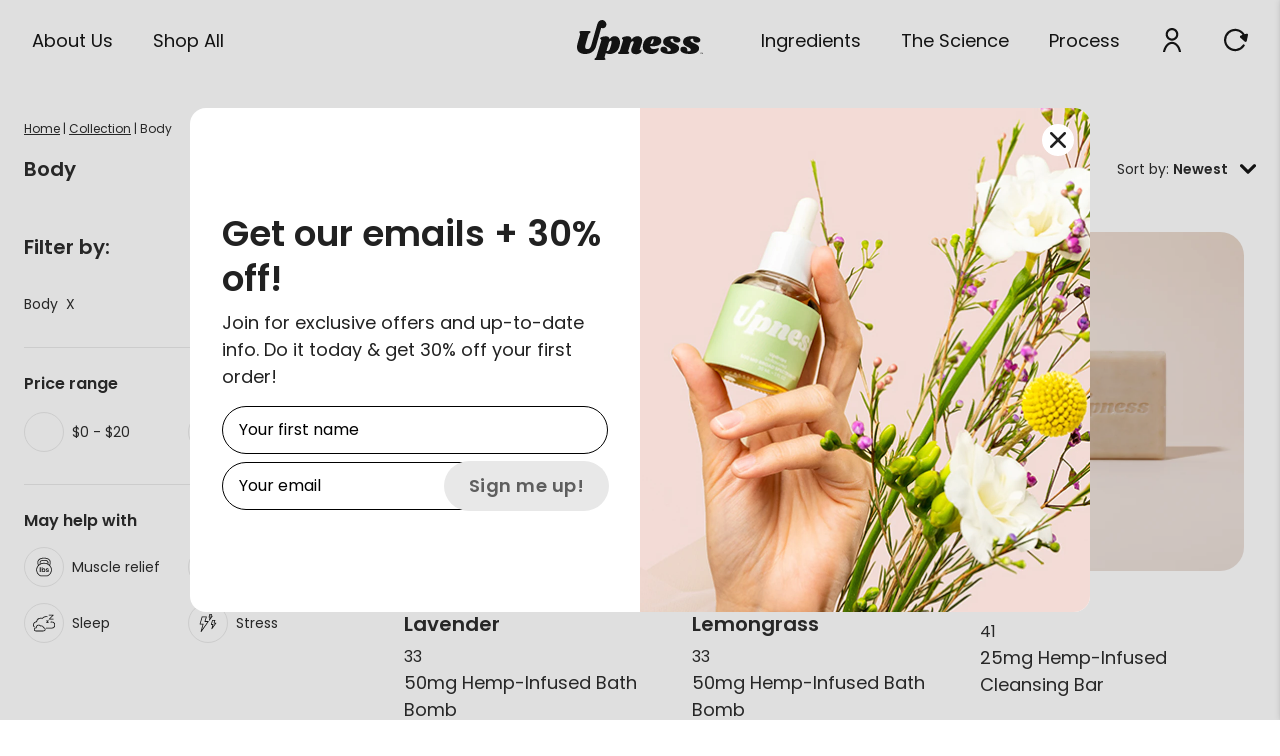

--- FILE ---
content_type: text/html; charset=utf-8
request_url: https://secure.upness.com/collections/body
body_size: 11512
content:
<!doctype html>
<html class="no-js supports-no-cookies" lang="en">
<head>
  <meta charset="utf-8">
  <meta http-equiv="X-UA-Compatible" content="IE=edge">
  <meta name="viewport" content="width=device-width,initial-scale=1">
  <meta name="theme-color" content="#c4cdd5">
  <link rel="canonical" href="https://secure.upness.com/collections/body">

  
<link type="text/css" href="//secure.upness.com/cdn/shop/t/2/assets/layout.theme.styleLiquid.scss.css?v=2737671082696621991592437400" rel="stylesheet">
  <!-- "snippets/shogun-head.liquid" was not rendered, the associated app was uninstalled -->
  <script>window.performance && window.performance.mark && window.performance.mark('shopify.content_for_header.start');</script><meta name="google-site-verification" content="bOTulrFCsO48MOwrAH-O5OlcWwG-4FZ_sRlz-Xd_z14">
<meta id="shopify-digital-wallet" name="shopify-digital-wallet" content="/41524068510/digital_wallets/dialog">
<link rel="alternate" type="application/atom+xml" title="Feed" href="/collections/body.atom" />
<link rel="alternate" type="application/json+oembed" href="https://secure.upness.com/collections/body.oembed">
<script async="async" src="/checkouts/internal/preloads.js?locale=en-US"></script>
<script id="shopify-features" type="application/json">{"accessToken":"82cf36f4f504e8fe49dffdbb007a5b8a","betas":["rich-media-storefront-analytics"],"domain":"secure.upness.com","predictiveSearch":true,"shopId":41524068510,"locale":"en"}</script>
<script>var Shopify = Shopify || {};
Shopify.shop = "upness-prod.myshopify.com";
Shopify.locale = "en";
Shopify.currency = {"active":"USD","rate":"1.0"};
Shopify.country = "US";
Shopify.theme = {"name":"Production","id":102274531486,"schema_name":"Starter theme","schema_version":"1.0.0","theme_store_id":null,"role":"main"};
Shopify.theme.handle = "null";
Shopify.theme.style = {"id":null,"handle":null};
Shopify.cdnHost = "secure.upness.com/cdn";
Shopify.routes = Shopify.routes || {};
Shopify.routes.root = "/";</script>
<script type="module">!function(o){(o.Shopify=o.Shopify||{}).modules=!0}(window);</script>
<script>!function(o){function n(){var o=[];function n(){o.push(Array.prototype.slice.apply(arguments))}return n.q=o,n}var t=o.Shopify=o.Shopify||{};t.loadFeatures=n(),t.autoloadFeatures=n()}(window);</script>
<script id="shop-js-analytics" type="application/json">{"pageType":"collection"}</script>
<script defer="defer" async type="module" src="//secure.upness.com/cdn/shopifycloud/shop-js/modules/v2/client.init-shop-cart-sync_BApSsMSl.en.esm.js"></script>
<script defer="defer" async type="module" src="//secure.upness.com/cdn/shopifycloud/shop-js/modules/v2/chunk.common_CBoos6YZ.esm.js"></script>
<script type="module">
  await import("//secure.upness.com/cdn/shopifycloud/shop-js/modules/v2/client.init-shop-cart-sync_BApSsMSl.en.esm.js");
await import("//secure.upness.com/cdn/shopifycloud/shop-js/modules/v2/chunk.common_CBoos6YZ.esm.js");

  window.Shopify.SignInWithShop?.initShopCartSync?.({"fedCMEnabled":true,"windoidEnabled":true});

</script>
<script>(function() {
  var isLoaded = false;
  function asyncLoad() {
    if (isLoaded) return;
    isLoaded = true;
    var urls = ["https:\/\/cdn1.stamped.io\/files\/widget.min.js?shop=upness-prod.myshopify.com"];
    for (var i = 0; i < urls.length; i++) {
      var s = document.createElement('script');
      s.type = 'text/javascript';
      s.async = true;
      s.src = urls[i];
      var x = document.getElementsByTagName('script')[0];
      x.parentNode.insertBefore(s, x);
    }
  };
  if(window.attachEvent) {
    window.attachEvent('onload', asyncLoad);
  } else {
    window.addEventListener('load', asyncLoad, false);
  }
})();</script>
<script id="__st">var __st={"a":41524068510,"offset":-28800,"reqid":"1544bc4e-8d50-41a9-a0aa-c8bb83ffe29c-1768907111","pageurl":"secure.upness.com\/collections\/body","u":"d5d2f9165f18","p":"collection","rtyp":"collection","rid":201979592862};</script>
<script>window.ShopifyPaypalV4VisibilityTracking = true;</script>
<script id="captcha-bootstrap">!function(){'use strict';const t='contact',e='account',n='new_comment',o=[[t,t],['blogs',n],['comments',n],[t,'customer']],c=[[e,'customer_login'],[e,'guest_login'],[e,'recover_customer_password'],[e,'create_customer']],r=t=>t.map((([t,e])=>`form[action*='/${t}']:not([data-nocaptcha='true']) input[name='form_type'][value='${e}']`)).join(','),a=t=>()=>t?[...document.querySelectorAll(t)].map((t=>t.form)):[];function s(){const t=[...o],e=r(t);return a(e)}const i='password',u='form_key',d=['recaptcha-v3-token','g-recaptcha-response','h-captcha-response',i],f=()=>{try{return window.sessionStorage}catch{return}},m='__shopify_v',_=t=>t.elements[u];function p(t,e,n=!1){try{const o=window.sessionStorage,c=JSON.parse(o.getItem(e)),{data:r}=function(t){const{data:e,action:n}=t;return t[m]||n?{data:e,action:n}:{data:t,action:n}}(c);for(const[e,n]of Object.entries(r))t.elements[e]&&(t.elements[e].value=n);n&&o.removeItem(e)}catch(o){console.error('form repopulation failed',{error:o})}}const l='form_type',E='cptcha';function T(t){t.dataset[E]=!0}const w=window,h=w.document,L='Shopify',v='ce_forms',y='captcha';let A=!1;((t,e)=>{const n=(g='f06e6c50-85a8-45c8-87d0-21a2b65856fe',I='https://cdn.shopify.com/shopifycloud/storefront-forms-hcaptcha/ce_storefront_forms_captcha_hcaptcha.v1.5.2.iife.js',D={infoText:'Protected by hCaptcha',privacyText:'Privacy',termsText:'Terms'},(t,e,n)=>{const o=w[L][v],c=o.bindForm;if(c)return c(t,g,e,D).then(n);var r;o.q.push([[t,g,e,D],n]),r=I,A||(h.body.append(Object.assign(h.createElement('script'),{id:'captcha-provider',async:!0,src:r})),A=!0)});var g,I,D;w[L]=w[L]||{},w[L][v]=w[L][v]||{},w[L][v].q=[],w[L][y]=w[L][y]||{},w[L][y].protect=function(t,e){n(t,void 0,e),T(t)},Object.freeze(w[L][y]),function(t,e,n,w,h,L){const[v,y,A,g]=function(t,e,n){const i=e?o:[],u=t?c:[],d=[...i,...u],f=r(d),m=r(i),_=r(d.filter((([t,e])=>n.includes(e))));return[a(f),a(m),a(_),s()]}(w,h,L),I=t=>{const e=t.target;return e instanceof HTMLFormElement?e:e&&e.form},D=t=>v().includes(t);t.addEventListener('submit',(t=>{const e=I(t);if(!e)return;const n=D(e)&&!e.dataset.hcaptchaBound&&!e.dataset.recaptchaBound,o=_(e),c=g().includes(e)&&(!o||!o.value);(n||c)&&t.preventDefault(),c&&!n&&(function(t){try{if(!f())return;!function(t){const e=f();if(!e)return;const n=_(t);if(!n)return;const o=n.value;o&&e.removeItem(o)}(t);const e=Array.from(Array(32),(()=>Math.random().toString(36)[2])).join('');!function(t,e){_(t)||t.append(Object.assign(document.createElement('input'),{type:'hidden',name:u})),t.elements[u].value=e}(t,e),function(t,e){const n=f();if(!n)return;const o=[...t.querySelectorAll(`input[type='${i}']`)].map((({name:t})=>t)),c=[...d,...o],r={};for(const[a,s]of new FormData(t).entries())c.includes(a)||(r[a]=s);n.setItem(e,JSON.stringify({[m]:1,action:t.action,data:r}))}(t,e)}catch(e){console.error('failed to persist form',e)}}(e),e.submit())}));const S=(t,e)=>{t&&!t.dataset[E]&&(n(t,e.some((e=>e===t))),T(t))};for(const o of['focusin','change'])t.addEventListener(o,(t=>{const e=I(t);D(e)&&S(e,y())}));const B=e.get('form_key'),M=e.get(l),P=B&&M;t.addEventListener('DOMContentLoaded',(()=>{const t=y();if(P)for(const e of t)e.elements[l].value===M&&p(e,B);[...new Set([...A(),...v().filter((t=>'true'===t.dataset.shopifyCaptcha))])].forEach((e=>S(e,t)))}))}(h,new URLSearchParams(w.location.search),n,t,e,['guest_login'])})(!0,!0)}();</script>
<script integrity="sha256-4kQ18oKyAcykRKYeNunJcIwy7WH5gtpwJnB7kiuLZ1E=" data-source-attribution="shopify.loadfeatures" defer="defer" src="//secure.upness.com/cdn/shopifycloud/storefront/assets/storefront/load_feature-a0a9edcb.js" crossorigin="anonymous"></script>
<script data-source-attribution="shopify.dynamic_checkout.dynamic.init">var Shopify=Shopify||{};Shopify.PaymentButton=Shopify.PaymentButton||{isStorefrontPortableWallets:!0,init:function(){window.Shopify.PaymentButton.init=function(){};var t=document.createElement("script");t.src="https://secure.upness.com/cdn/shopifycloud/portable-wallets/latest/portable-wallets.en.js",t.type="module",document.head.appendChild(t)}};
</script>
<script data-source-attribution="shopify.dynamic_checkout.buyer_consent">
  function portableWalletsHideBuyerConsent(e){var t=document.getElementById("shopify-buyer-consent"),n=document.getElementById("shopify-subscription-policy-button");t&&n&&(t.classList.add("hidden"),t.setAttribute("aria-hidden","true"),n.removeEventListener("click",e))}function portableWalletsShowBuyerConsent(e){var t=document.getElementById("shopify-buyer-consent"),n=document.getElementById("shopify-subscription-policy-button");t&&n&&(t.classList.remove("hidden"),t.removeAttribute("aria-hidden"),n.addEventListener("click",e))}window.Shopify?.PaymentButton&&(window.Shopify.PaymentButton.hideBuyerConsent=portableWalletsHideBuyerConsent,window.Shopify.PaymentButton.showBuyerConsent=portableWalletsShowBuyerConsent);
</script>
<script data-source-attribution="shopify.dynamic_checkout.cart.bootstrap">document.addEventListener("DOMContentLoaded",(function(){function t(){return document.querySelector("shopify-accelerated-checkout-cart, shopify-accelerated-checkout")}if(t())Shopify.PaymentButton.init();else{new MutationObserver((function(e,n){t()&&(Shopify.PaymentButton.init(),n.disconnect())})).observe(document.body,{childList:!0,subtree:!0})}}));
</script>

<script>window.performance && window.performance.mark && window.performance.mark('shopify.content_for_header.end');</script>
<meta property="og:image" content="https://cdn.shopify.com/s/files/1/0415/2406/8510/files/upness_logo.jpeg?height=628&pad_color=fff&v=1613737875&width=1200" />
<meta property="og:image:secure_url" content="https://cdn.shopify.com/s/files/1/0415/2406/8510/files/upness_logo.jpeg?height=628&pad_color=fff&v=1613737875&width=1200" />
<meta property="og:image:width" content="1200" />
<meta property="og:image:height" content="628" />
<link href="https://monorail-edge.shopifysvc.com" rel="dns-prefetch">
<script>(function(){if ("sendBeacon" in navigator && "performance" in window) {try {var session_token_from_headers = performance.getEntriesByType('navigation')[0].serverTiming.find(x => x.name == '_s').description;} catch {var session_token_from_headers = undefined;}var session_cookie_matches = document.cookie.match(/_shopify_s=([^;]*)/);var session_token_from_cookie = session_cookie_matches && session_cookie_matches.length === 2 ? session_cookie_matches[1] : "";var session_token = session_token_from_headers || session_token_from_cookie || "";function handle_abandonment_event(e) {var entries = performance.getEntries().filter(function(entry) {return /monorail-edge.shopifysvc.com/.test(entry.name);});if (!window.abandonment_tracked && entries.length === 0) {window.abandonment_tracked = true;var currentMs = Date.now();var navigation_start = performance.timing.navigationStart;var payload = {shop_id: 41524068510,url: window.location.href,navigation_start,duration: currentMs - navigation_start,session_token,page_type: "collection"};window.navigator.sendBeacon("https://monorail-edge.shopifysvc.com/v1/produce", JSON.stringify({schema_id: "online_store_buyer_site_abandonment/1.1",payload: payload,metadata: {event_created_at_ms: currentMs,event_sent_at_ms: currentMs}}));}}window.addEventListener('pagehide', handle_abandonment_event);}}());</script>
<script id="web-pixels-manager-setup">(function e(e,d,r,n,o){if(void 0===o&&(o={}),!Boolean(null===(a=null===(i=window.Shopify)||void 0===i?void 0:i.analytics)||void 0===a?void 0:a.replayQueue)){var i,a;window.Shopify=window.Shopify||{};var t=window.Shopify;t.analytics=t.analytics||{};var s=t.analytics;s.replayQueue=[],s.publish=function(e,d,r){return s.replayQueue.push([e,d,r]),!0};try{self.performance.mark("wpm:start")}catch(e){}var l=function(){var e={modern:/Edge?\/(1{2}[4-9]|1[2-9]\d|[2-9]\d{2}|\d{4,})\.\d+(\.\d+|)|Firefox\/(1{2}[4-9]|1[2-9]\d|[2-9]\d{2}|\d{4,})\.\d+(\.\d+|)|Chrom(ium|e)\/(9{2}|\d{3,})\.\d+(\.\d+|)|(Maci|X1{2}).+ Version\/(15\.\d+|(1[6-9]|[2-9]\d|\d{3,})\.\d+)([,.]\d+|)( \(\w+\)|)( Mobile\/\w+|) Safari\/|Chrome.+OPR\/(9{2}|\d{3,})\.\d+\.\d+|(CPU[ +]OS|iPhone[ +]OS|CPU[ +]iPhone|CPU IPhone OS|CPU iPad OS)[ +]+(15[._]\d+|(1[6-9]|[2-9]\d|\d{3,})[._]\d+)([._]\d+|)|Android:?[ /-](13[3-9]|1[4-9]\d|[2-9]\d{2}|\d{4,})(\.\d+|)(\.\d+|)|Android.+Firefox\/(13[5-9]|1[4-9]\d|[2-9]\d{2}|\d{4,})\.\d+(\.\d+|)|Android.+Chrom(ium|e)\/(13[3-9]|1[4-9]\d|[2-9]\d{2}|\d{4,})\.\d+(\.\d+|)|SamsungBrowser\/([2-9]\d|\d{3,})\.\d+/,legacy:/Edge?\/(1[6-9]|[2-9]\d|\d{3,})\.\d+(\.\d+|)|Firefox\/(5[4-9]|[6-9]\d|\d{3,})\.\d+(\.\d+|)|Chrom(ium|e)\/(5[1-9]|[6-9]\d|\d{3,})\.\d+(\.\d+|)([\d.]+$|.*Safari\/(?![\d.]+ Edge\/[\d.]+$))|(Maci|X1{2}).+ Version\/(10\.\d+|(1[1-9]|[2-9]\d|\d{3,})\.\d+)([,.]\d+|)( \(\w+\)|)( Mobile\/\w+|) Safari\/|Chrome.+OPR\/(3[89]|[4-9]\d|\d{3,})\.\d+\.\d+|(CPU[ +]OS|iPhone[ +]OS|CPU[ +]iPhone|CPU IPhone OS|CPU iPad OS)[ +]+(10[._]\d+|(1[1-9]|[2-9]\d|\d{3,})[._]\d+)([._]\d+|)|Android:?[ /-](13[3-9]|1[4-9]\d|[2-9]\d{2}|\d{4,})(\.\d+|)(\.\d+|)|Mobile Safari.+OPR\/([89]\d|\d{3,})\.\d+\.\d+|Android.+Firefox\/(13[5-9]|1[4-9]\d|[2-9]\d{2}|\d{4,})\.\d+(\.\d+|)|Android.+Chrom(ium|e)\/(13[3-9]|1[4-9]\d|[2-9]\d{2}|\d{4,})\.\d+(\.\d+|)|Android.+(UC? ?Browser|UCWEB|U3)[ /]?(15\.([5-9]|\d{2,})|(1[6-9]|[2-9]\d|\d{3,})\.\d+)\.\d+|SamsungBrowser\/(5\.\d+|([6-9]|\d{2,})\.\d+)|Android.+MQ{2}Browser\/(14(\.(9|\d{2,})|)|(1[5-9]|[2-9]\d|\d{3,})(\.\d+|))(\.\d+|)|K[Aa][Ii]OS\/(3\.\d+|([4-9]|\d{2,})\.\d+)(\.\d+|)/},d=e.modern,r=e.legacy,n=navigator.userAgent;return n.match(d)?"modern":n.match(r)?"legacy":"unknown"}(),u="modern"===l?"modern":"legacy",c=(null!=n?n:{modern:"",legacy:""})[u],f=function(e){return[e.baseUrl,"/wpm","/b",e.hashVersion,"modern"===e.buildTarget?"m":"l",".js"].join("")}({baseUrl:d,hashVersion:r,buildTarget:u}),m=function(e){var d=e.version,r=e.bundleTarget,n=e.surface,o=e.pageUrl,i=e.monorailEndpoint;return{emit:function(e){var a=e.status,t=e.errorMsg,s=(new Date).getTime(),l=JSON.stringify({metadata:{event_sent_at_ms:s},events:[{schema_id:"web_pixels_manager_load/3.1",payload:{version:d,bundle_target:r,page_url:o,status:a,surface:n,error_msg:t},metadata:{event_created_at_ms:s}}]});if(!i)return console&&console.warn&&console.warn("[Web Pixels Manager] No Monorail endpoint provided, skipping logging."),!1;try{return self.navigator.sendBeacon.bind(self.navigator)(i,l)}catch(e){}var u=new XMLHttpRequest;try{return u.open("POST",i,!0),u.setRequestHeader("Content-Type","text/plain"),u.send(l),!0}catch(e){return console&&console.warn&&console.warn("[Web Pixels Manager] Got an unhandled error while logging to Monorail."),!1}}}}({version:r,bundleTarget:l,surface:e.surface,pageUrl:self.location.href,monorailEndpoint:e.monorailEndpoint});try{o.browserTarget=l,function(e){var d=e.src,r=e.async,n=void 0===r||r,o=e.onload,i=e.onerror,a=e.sri,t=e.scriptDataAttributes,s=void 0===t?{}:t,l=document.createElement("script"),u=document.querySelector("head"),c=document.querySelector("body");if(l.async=n,l.src=d,a&&(l.integrity=a,l.crossOrigin="anonymous"),s)for(var f in s)if(Object.prototype.hasOwnProperty.call(s,f))try{l.dataset[f]=s[f]}catch(e){}if(o&&l.addEventListener("load",o),i&&l.addEventListener("error",i),u)u.appendChild(l);else{if(!c)throw new Error("Did not find a head or body element to append the script");c.appendChild(l)}}({src:f,async:!0,onload:function(){if(!function(){var e,d;return Boolean(null===(d=null===(e=window.Shopify)||void 0===e?void 0:e.analytics)||void 0===d?void 0:d.initialized)}()){var d=window.webPixelsManager.init(e)||void 0;if(d){var r=window.Shopify.analytics;r.replayQueue.forEach((function(e){var r=e[0],n=e[1],o=e[2];d.publishCustomEvent(r,n,o)})),r.replayQueue=[],r.publish=d.publishCustomEvent,r.visitor=d.visitor,r.initialized=!0}}},onerror:function(){return m.emit({status:"failed",errorMsg:"".concat(f," has failed to load")})},sri:function(e){var d=/^sha384-[A-Za-z0-9+/=]+$/;return"string"==typeof e&&d.test(e)}(c)?c:"",scriptDataAttributes:o}),m.emit({status:"loading"})}catch(e){m.emit({status:"failed",errorMsg:(null==e?void 0:e.message)||"Unknown error"})}}})({shopId: 41524068510,storefrontBaseUrl: "https://secure.upness.com",extensionsBaseUrl: "https://extensions.shopifycdn.com/cdn/shopifycloud/web-pixels-manager",monorailEndpoint: "https://monorail-edge.shopifysvc.com/unstable/produce_batch",surface: "storefront-renderer",enabledBetaFlags: ["2dca8a86"],webPixelsConfigList: [{"id":"705429662","configuration":"{\"config\":\"{\\\"pixel_id\\\":\\\"GT-WF3J9TS\\\",\\\"target_country\\\":\\\"US\\\",\\\"gtag_events\\\":[{\\\"type\\\":\\\"purchase\\\",\\\"action_label\\\":\\\"MC-NG0MXKT5JG\\\"},{\\\"type\\\":\\\"page_view\\\",\\\"action_label\\\":\\\"MC-NG0MXKT5JG\\\"},{\\\"type\\\":\\\"view_item\\\",\\\"action_label\\\":\\\"MC-NG0MXKT5JG\\\"}],\\\"enable_monitoring_mode\\\":false}\"}","eventPayloadVersion":"v1","runtimeContext":"OPEN","scriptVersion":"b2a88bafab3e21179ed38636efcd8a93","type":"APP","apiClientId":1780363,"privacyPurposes":[],"dataSharingAdjustments":{"protectedCustomerApprovalScopes":["read_customer_address","read_customer_email","read_customer_name","read_customer_personal_data","read_customer_phone"]}},{"id":"79823006","eventPayloadVersion":"v1","runtimeContext":"LAX","scriptVersion":"1","type":"CUSTOM","privacyPurposes":["ANALYTICS"],"name":"Google Analytics tag (migrated)"},{"id":"shopify-app-pixel","configuration":"{}","eventPayloadVersion":"v1","runtimeContext":"STRICT","scriptVersion":"0450","apiClientId":"shopify-pixel","type":"APP","privacyPurposes":["ANALYTICS","MARKETING"]},{"id":"shopify-custom-pixel","eventPayloadVersion":"v1","runtimeContext":"LAX","scriptVersion":"0450","apiClientId":"shopify-pixel","type":"CUSTOM","privacyPurposes":["ANALYTICS","MARKETING"]}],isMerchantRequest: false,initData: {"shop":{"name":"Upness","paymentSettings":{"currencyCode":"USD"},"myshopifyDomain":"upness-prod.myshopify.com","countryCode":"US","storefrontUrl":"https:\/\/secure.upness.com"},"customer":null,"cart":null,"checkout":null,"productVariants":[],"purchasingCompany":null},},"https://secure.upness.com/cdn","fcfee988w5aeb613cpc8e4bc33m6693e112",{"modern":"","legacy":""},{"shopId":"41524068510","storefrontBaseUrl":"https:\/\/secure.upness.com","extensionBaseUrl":"https:\/\/extensions.shopifycdn.com\/cdn\/shopifycloud\/web-pixels-manager","surface":"storefront-renderer","enabledBetaFlags":"[\"2dca8a86\"]","isMerchantRequest":"false","hashVersion":"fcfee988w5aeb613cpc8e4bc33m6693e112","publish":"custom","events":"[[\"page_viewed\",{}],[\"collection_viewed\",{\"collection\":{\"id\":\"201979592862\",\"title\":\"Body\",\"productVariants\":[{\"price\":{\"amount\":12.0,\"currencyCode\":\"USD\"},\"product\":{\"title\":\"Bath Melt\",\"vendor\":\"Upness\",\"id\":\"5653500264606\",\"untranslatedTitle\":\"Bath Melt\",\"url\":\"\/products\/bath-melt\",\"type\":\"\"},\"id\":\"35982186217630\",\"image\":{\"src\":\"\/\/secure.upness.com\/cdn\/shop\/products\/BathMelt_Lavender_Default_d2e2458a-4de4-44dc-82dc-c0cda9efd4ec.jpg?v=1623863122\"},\"sku\":\"UP-123\",\"title\":\"50mg \/ Calming Lavender\",\"untranslatedTitle\":\"50mg \/ Calming Lavender\"},{\"price\":{\"amount\":55.0,\"currencyCode\":\"USD\"},\"product\":{\"title\":\"Savvy\",\"vendor\":\"Upness\",\"id\":\"5294297874590\",\"untranslatedTitle\":\"Savvy\",\"url\":\"\/products\/very-savvy\",\"type\":\"\"},\"id\":\"35932847538334\",\"image\":{\"src\":\"\/\/secure.upness.com\/cdn\/shop\/products\/VerySavvy_mango_Default_ba65b380-40a5-42a2-8904-ab219a32ae11.jpg?v=1653427516\"},\"sku\":\"UP-119\",\"title\":\"500mg \/ Mango\",\"untranslatedTitle\":\"500mg \/ Mango\"},{\"price\":{\"amount\":12.0,\"currencyCode\":\"USD\"},\"product\":{\"title\":\"Soapful\",\"vendor\":\"Upness\",\"id\":\"6009438994590\",\"untranslatedTitle\":\"Soapful\",\"url\":\"\/products\/soapful\",\"type\":\"\"},\"id\":\"37330629689502\",\"image\":{\"src\":\"\/\/secure.upness.com\/cdn\/shop\/products\/Soapful_Default_3325b122-aacd-4066-b7b2-27ceb33e7d4b.jpg?v=1623861258\"},\"sku\":\"UP-121\",\"title\":\"25mg\",\"untranslatedTitle\":\"25mg\"},{\"price\":{\"amount\":24.0,\"currencyCode\":\"USD\"},\"product\":{\"title\":\"Panaroma\",\"vendor\":\"Upness\",\"id\":\"5294297677982\",\"untranslatedTitle\":\"Panaroma\",\"url\":\"\/products\/panaroma\",\"type\":\"\"},\"id\":\"36537741312158\",\"image\":{\"src\":\"\/\/secure.upness.com\/cdn\/shop\/products\/panaroma_Default_6dbcebce-ab36-45b6-bd82-75712874532f.jpg?v=1623860902\"},\"sku\":\"UP-122\",\"title\":\"85mg\",\"untranslatedTitle\":\"85mg\"}]}}]]"});</script><script>
  window.ShopifyAnalytics = window.ShopifyAnalytics || {};
  window.ShopifyAnalytics.meta = window.ShopifyAnalytics.meta || {};
  window.ShopifyAnalytics.meta.currency = 'USD';
  var meta = {"products":[{"id":5653500264606,"gid":"gid:\/\/shopify\/Product\/5653500264606","vendor":"Upness","type":"","handle":"bath-melt","variants":[{"id":35982186217630,"price":1200,"name":"Bath Melt - 50mg \/ Calming Lavender","public_title":"50mg \/ Calming Lavender","sku":"UP-123"},{"id":35982186250398,"price":1200,"name":"Bath Melt - 50mg \/ Uplifting Lemongrass","public_title":"50mg \/ Uplifting Lemongrass","sku":"UP-124"}],"remote":false},{"id":5294297874590,"gid":"gid:\/\/shopify\/Product\/5294297874590","vendor":"Upness","type":"","handle":"very-savvy","variants":[{"id":35932847538334,"price":5500,"name":"Savvy - 500mg \/ Mango","public_title":"500mg \/ Mango","sku":"UP-119"},{"id":35932856844446,"price":5500,"name":"Savvy - 500mg \/ Vanilla","public_title":"500mg \/ Vanilla","sku":"UP-120"},{"id":34674971934878,"price":5500,"name":"Savvy - 500mg \/ Lavender Eucalyptus","public_title":"500mg \/ Lavender Eucalyptus","sku":"UP-113"}],"remote":false},{"id":6009438994590,"gid":"gid:\/\/shopify\/Product\/6009438994590","vendor":"Upness","type":"","handle":"soapful","variants":[{"id":37330629689502,"price":1200,"name":"Soapful - 25mg","public_title":"25mg","sku":"UP-121"}],"remote":false},{"id":5294297677982,"gid":"gid:\/\/shopify\/Product\/5294297677982","vendor":"Upness","type":"","handle":"panaroma","variants":[{"id":36537741312158,"price":2400,"name":"Panaroma - 85mg","public_title":"85mg","sku":"UP-122"}],"remote":false}],"page":{"pageType":"collection","resourceType":"collection","resourceId":201979592862,"requestId":"1544bc4e-8d50-41a9-a0aa-c8bb83ffe29c-1768907111"}};
  for (var attr in meta) {
    window.ShopifyAnalytics.meta[attr] = meta[attr];
  }
</script>
<script class="analytics">
  (function () {
    var customDocumentWrite = function(content) {
      var jquery = null;

      if (window.jQuery) {
        jquery = window.jQuery;
      } else if (window.Checkout && window.Checkout.$) {
        jquery = window.Checkout.$;
      }

      if (jquery) {
        jquery('body').append(content);
      }
    };

    var hasLoggedConversion = function(token) {
      if (token) {
        return document.cookie.indexOf('loggedConversion=' + token) !== -1;
      }
      return false;
    }

    var setCookieIfConversion = function(token) {
      if (token) {
        var twoMonthsFromNow = new Date(Date.now());
        twoMonthsFromNow.setMonth(twoMonthsFromNow.getMonth() + 2);

        document.cookie = 'loggedConversion=' + token + '; expires=' + twoMonthsFromNow;
      }
    }

    var trekkie = window.ShopifyAnalytics.lib = window.trekkie = window.trekkie || [];
    if (trekkie.integrations) {
      return;
    }
    trekkie.methods = [
      'identify',
      'page',
      'ready',
      'track',
      'trackForm',
      'trackLink'
    ];
    trekkie.factory = function(method) {
      return function() {
        var args = Array.prototype.slice.call(arguments);
        args.unshift(method);
        trekkie.push(args);
        return trekkie;
      };
    };
    for (var i = 0; i < trekkie.methods.length; i++) {
      var key = trekkie.methods[i];
      trekkie[key] = trekkie.factory(key);
    }
    trekkie.load = function(config) {
      trekkie.config = config || {};
      trekkie.config.initialDocumentCookie = document.cookie;
      var first = document.getElementsByTagName('script')[0];
      var script = document.createElement('script');
      script.type = 'text/javascript';
      script.onerror = function(e) {
        var scriptFallback = document.createElement('script');
        scriptFallback.type = 'text/javascript';
        scriptFallback.onerror = function(error) {
                var Monorail = {
      produce: function produce(monorailDomain, schemaId, payload) {
        var currentMs = new Date().getTime();
        var event = {
          schema_id: schemaId,
          payload: payload,
          metadata: {
            event_created_at_ms: currentMs,
            event_sent_at_ms: currentMs
          }
        };
        return Monorail.sendRequest("https://" + monorailDomain + "/v1/produce", JSON.stringify(event));
      },
      sendRequest: function sendRequest(endpointUrl, payload) {
        // Try the sendBeacon API
        if (window && window.navigator && typeof window.navigator.sendBeacon === 'function' && typeof window.Blob === 'function' && !Monorail.isIos12()) {
          var blobData = new window.Blob([payload], {
            type: 'text/plain'
          });

          if (window.navigator.sendBeacon(endpointUrl, blobData)) {
            return true;
          } // sendBeacon was not successful

        } // XHR beacon

        var xhr = new XMLHttpRequest();

        try {
          xhr.open('POST', endpointUrl);
          xhr.setRequestHeader('Content-Type', 'text/plain');
          xhr.send(payload);
        } catch (e) {
          console.log(e);
        }

        return false;
      },
      isIos12: function isIos12() {
        return window.navigator.userAgent.lastIndexOf('iPhone; CPU iPhone OS 12_') !== -1 || window.navigator.userAgent.lastIndexOf('iPad; CPU OS 12_') !== -1;
      }
    };
    Monorail.produce('monorail-edge.shopifysvc.com',
      'trekkie_storefront_load_errors/1.1',
      {shop_id: 41524068510,
      theme_id: 102274531486,
      app_name: "storefront",
      context_url: window.location.href,
      source_url: "//secure.upness.com/cdn/s/trekkie.storefront.cd680fe47e6c39ca5d5df5f0a32d569bc48c0f27.min.js"});

        };
        scriptFallback.async = true;
        scriptFallback.src = '//secure.upness.com/cdn/s/trekkie.storefront.cd680fe47e6c39ca5d5df5f0a32d569bc48c0f27.min.js';
        first.parentNode.insertBefore(scriptFallback, first);
      };
      script.async = true;
      script.src = '//secure.upness.com/cdn/s/trekkie.storefront.cd680fe47e6c39ca5d5df5f0a32d569bc48c0f27.min.js';
      first.parentNode.insertBefore(script, first);
    };
    trekkie.load(
      {"Trekkie":{"appName":"storefront","development":false,"defaultAttributes":{"shopId":41524068510,"isMerchantRequest":null,"themeId":102274531486,"themeCityHash":"6369172751123450512","contentLanguage":"en","currency":"USD","eventMetadataId":"13bc04a7-9e78-4a3a-9cd3-44a40df501c2"},"isServerSideCookieWritingEnabled":true,"monorailRegion":"shop_domain","enabledBetaFlags":["65f19447"]},"Session Attribution":{},"S2S":{"facebookCapiEnabled":false,"source":"trekkie-storefront-renderer","apiClientId":580111}}
    );

    var loaded = false;
    trekkie.ready(function() {
      if (loaded) return;
      loaded = true;

      window.ShopifyAnalytics.lib = window.trekkie;

      var originalDocumentWrite = document.write;
      document.write = customDocumentWrite;
      try { window.ShopifyAnalytics.merchantGoogleAnalytics.call(this); } catch(error) {};
      document.write = originalDocumentWrite;

      window.ShopifyAnalytics.lib.page(null,{"pageType":"collection","resourceType":"collection","resourceId":201979592862,"requestId":"1544bc4e-8d50-41a9-a0aa-c8bb83ffe29c-1768907111","shopifyEmitted":true});

      var match = window.location.pathname.match(/checkouts\/(.+)\/(thank_you|post_purchase)/)
      var token = match? match[1]: undefined;
      if (!hasLoggedConversion(token)) {
        setCookieIfConversion(token);
        window.ShopifyAnalytics.lib.track("Viewed Product Category",{"currency":"USD","category":"Collection: body","collectionName":"body","collectionId":201979592862,"nonInteraction":true},undefined,undefined,{"shopifyEmitted":true});
      }
    });


        var eventsListenerScript = document.createElement('script');
        eventsListenerScript.async = true;
        eventsListenerScript.src = "//secure.upness.com/cdn/shopifycloud/storefront/assets/shop_events_listener-3da45d37.js";
        document.getElementsByTagName('head')[0].appendChild(eventsListenerScript);

})();</script>
  <script>
  if (!window.ga || (window.ga && typeof window.ga !== 'function')) {
    window.ga = function ga() {
      (window.ga.q = window.ga.q || []).push(arguments);
      if (window.Shopify && window.Shopify.analytics && typeof window.Shopify.analytics.publish === 'function') {
        window.Shopify.analytics.publish("ga_stub_called", {}, {sendTo: "google_osp_migration"});
      }
      console.error("Shopify's Google Analytics stub called with:", Array.from(arguments), "\nSee https://help.shopify.com/manual/promoting-marketing/pixels/pixel-migration#google for more information.");
    };
    if (window.Shopify && window.Shopify.analytics && typeof window.Shopify.analytics.publish === 'function') {
      window.Shopify.analytics.publish("ga_stub_initialized", {}, {sendTo: "google_osp_migration"});
    }
  }
</script>
<script
  defer
  src="https://secure.upness.com/cdn/shopifycloud/perf-kit/shopify-perf-kit-3.0.4.min.js"
  data-application="storefront-renderer"
  data-shop-id="41524068510"
  data-render-region="gcp-us-central1"
  data-page-type="collection"
  data-theme-instance-id="102274531486"
  data-theme-name="Starter theme"
  data-theme-version="1.0.0"
  data-monorail-region="shop_domain"
  data-resource-timing-sampling-rate="10"
  data-shs="true"
  data-shs-beacon="true"
  data-shs-export-with-fetch="true"
  data-shs-logs-sample-rate="1"
  data-shs-beacon-endpoint="https://secure.upness.com/api/collect"
></script>
</head>
<body id="body" class="template-collection">

  <main role="main" id="MainContent">
    




  <div class="hide">
    
  <div id="shopify-section-hero-section" class="shopify-section">"heroSection":

  null



</div>,
  <div id="shopify-section-education-section" class="shopify-section">




  "educationSection": null



</div>

  </div>
  <script>
    if (window.parent === window.top){
      window.location.replace("https://upness.com" + window.location.pathname + window.location.search);
    }

    const url = 'https://rg4741i89a.execute-api.us-east-1.amazonaws.com/prod/themeUpdateHook';
    const handle = 'body';
    const type = 'collection';
    const { data, ...rest } = JSON.parse((`"\n  {\n    \"data\": {\"id\":201979592862,\"handle\":\"body\",\"updated_at\":\"2023-12-16T17:30:07-08:00\",\"published_at\":\"2020-06-17T16:42:52-07:00\",\"sort_order\":\"manual\",\"template_suffix\":\"\",\"published_scope\":\"web\",\"title\":\"Body\",\"body_html\":\"\"},\n    \"products\": [\n        \n          {\n            \"id\": 5653500264606,\n            \"title\": \"Bath Melt\",\n            \"handle\": \"bath-melt\",\n            \"featured_image\": \"\\\/\\\/secure.upness.com\\\/cdn\\\/shop\\\/products\\\/BathMelt_Lavender_Default.jpg?v=1623863095\",\n            \"reviewBadge\": \"\\u003cspan class=\\\"stamped-badge\\\" data-rating=\\\"4.9\\\" data-lang=\\\"\\\" aria-label=\\\"Rated 4.9 out of 5 stars 33reviews\\\"\\u003e\\u003cspan class=\\\"stamped-starrating stamped-badge-starrating\\\" aria-hidden=\\\"true\\\"\\u003e\\u003ci class=\\\"stamped-fa stamped-fa-star\\\" style=\\\"color:#000000 !important;\\\" aria-hidden=\\\"true\\\"\\u003e\\u003c\\\/i\\u003e\\u003ci class=\\\"stamped-fa stamped-fa-star\\\" style=\\\"color:#000000 !important;\\\" aria-hidden=\\\"true\\\"\\u003e\\u003c\\\/i\\u003e\\u003ci class=\\\"stamped-fa stamped-fa-star\\\" style=\\\"color:#000000 !important;\\\" aria-hidden=\\\"true\\\"\\u003e\\u003c\\\/i\\u003e\\u003ci class=\\\"stamped-fa stamped-fa-star\\\" style=\\\"color:#000000 !important;\\\" aria-hidden=\\\"true\\\"\\u003e\\u003c\\\/i\\u003e\\u003ci class=\\\"stamped-fa stamped-fa-star\\\" style=\\\"color:#000000 !important;\\\" aria-hidden=\\\"true\\\"\\u003e\\u003c\\\/i\\u003e\\u003c\\\/span\\u003e\\u003cspan class=\\\"stamped-badge-caption\\\" data-reviews=\\\"33\\\" data-rating=\\\"4.9\\\"  data-label=\\\"reviews\\\" aria-label =\\\"33 reviews\\\" data-version=\\\"2\\\" data-version=\\\"2\\\"\\u003e33\\u003cspan style=\\\"display:none;\\\"\\u003e reviews\\u003c\\\/span\\u003e\\u003c\\\/span\\u003e\\u003c\\\/span\\u003e\",\n            \"type\": \"\",\n            \"variants\": [\n              \n                {\n                  \"id\": 35982186217630,\n                  \"data\": {\"id\":35982186217630,\"title\":\"50mg \\\/ Calming Lavender\",\"option1\":\"50mg\",\"option2\":\"Calming Lavender\",\"option3\":null,\"sku\":\"UP-123\",\"requires_shipping\":true,\"taxable\":true,\"featured_image\":{\"id\":29516092244126,\"product_id\":5653500264606,\"position\":2,\"created_at\":\"2021-06-16T10:03:22-07:00\",\"updated_at\":\"2021-06-16T10:05:22-07:00\",\"alt\":null,\"width\":2100,\"height\":2700,\"src\":\"\\\/\\\/secure.upness.com\\\/cdn\\\/shop\\\/products\\\/BathMelt_Lavender_Default_d2e2458a-4de4-44dc-82dc-c0cda9efd4ec.jpg?v=1623863122\",\"variant_ids\":[35982186217630]},\"available\":false,\"name\":\"Bath Melt - 50mg \\\/ Calming Lavender\",\"public_title\":\"50mg \\\/ Calming Lavender\",\"options\":[\"50mg\",\"Calming Lavender\"],\"price\":1200,\"weight\":272,\"compare_at_price\":null,\"inventory_management\":\"shopify\",\"barcode\":\"719281977641\",\"featured_media\":{\"alt\":null,\"id\":21864564883614,\"position\":2,\"preview_image\":{\"aspect_ratio\":0.778,\"height\":2700,\"width\":2100,\"src\":\"\\\/\\\/secure.upness.com\\\/cdn\\\/shop\\\/products\\\/BathMelt_Lavender_Default_d2e2458a-4de4-44dc-82dc-c0cda9efd4ec.jpg?v=1623863122\"}},\"requires_selling_plan\":false,\"selling_plan_allocations\":[]},\n                  \"launchDate\": null,\n                  \"backorder\": null\n                }\n                \n                ,\n                \n              \n                {\n                  \"id\": 35982186250398,\n                  \"data\": {\"id\":35982186250398,\"title\":\"50mg \\\/ Uplifting Lemongrass\",\"option1\":\"50mg\",\"option2\":\"Uplifting Lemongrass\",\"option3\":null,\"sku\":\"UP-124\",\"requires_shipping\":true,\"taxable\":true,\"featured_image\":{\"id\":29516054167710,\"product_id\":5653500264606,\"position\":1,\"created_at\":\"2021-06-16T09:59:23-07:00\",\"updated_at\":\"2021-06-16T10:04:55-07:00\",\"alt\":null,\"width\":2100,\"height\":2700,\"src\":\"\\\/\\\/secure.upness.com\\\/cdn\\\/shop\\\/products\\\/BathMelt_Lavender_Default.jpg?v=1623863095\",\"variant_ids\":[35982186250398]},\"available\":false,\"name\":\"Bath Melt - 50mg \\\/ Uplifting Lemongrass\",\"public_title\":\"50mg \\\/ Uplifting Lemongrass\",\"options\":[\"50mg\",\"Uplifting Lemongrass\"],\"price\":1200,\"weight\":272,\"compare_at_price\":null,\"inventory_management\":\"shopify\",\"barcode\":\"719281977658\",\"featured_media\":{\"alt\":null,\"id\":21864526971038,\"position\":1,\"preview_image\":{\"aspect_ratio\":0.778,\"height\":2700,\"width\":2100,\"src\":\"\\\/\\\/secure.upness.com\\\/cdn\\\/shop\\\/products\\\/BathMelt_Lavender_Default.jpg?v=1623863095\"}},\"requires_selling_plan\":false,\"selling_plan_allocations\":[]},\n                  \"launchDate\": null,\n                  \"backorder\": null\n                }\n                \n              \n            ],\n            \"tags\": [\"benefit:broad_spectrum\",\"benefit:clean_process\",\"benefit:cruelty-free\",\"benefit:essential_oil\",\"benefit:gmp_certified\",\"benefit:no_synthetic_frag\",\"benefit:recyclable\",\"benefit:third_party_tested\",\"collection:body\"],\n            \"options\": [{\"name\":\"Fill\",\"position\":1,\"values\":[\"50mg\"]},{\"name\":\"Scent\",\"position\":2,\"values\":[\"Calming Lavender\",\"Uplifting Lemongrass\"]}],\n            \"benefits\": {\"muscle-relief\":\"muscle-relief\",\"recovery\":\"recovery\",\"sleep\":\"sleep\"},\n            \"productFields\": {\"description\":\"50mg Hemp-Infused Bath Bomb\"},\n            \"description\": \"\\u003cmeta charset=\\\"utf-8\\\"\\u003e\\n\\u003cp\\u003eHemp-Infused Bath Bomb\\u003c\\\/p\\u003e\\n\\u003cp\\u003e4.2 OZ | 119.06 G\\u003cbr\\u003e\\u003c\\\/p\\u003e\"\n\n            \n\n            \n          }\n          \n          ,\n          \n        \n          {\n            \"id\": 5294297874590,\n            \"title\": \"Savvy\",\n            \"handle\": \"very-savvy\",\n            \"featured_image\": \"\\\/\\\/secure.upness.com\\\/cdn\\\/shop\\\/products\\\/VerySavvy_LE_Default.jpg?v=1623861970\",\n            \"reviewBadge\": \"\\u003cspan class=\\\"stamped-badge\\\" data-rating=\\\"4.9\\\" data-lang=\\\"\\\" aria-label=\\\"Rated 4.9 out of 5 stars 288reviews\\\"\\u003e\\u003cspan class=\\\"stamped-starrating stamped-badge-starrating\\\" aria-hidden=\\\"true\\\"\\u003e\\u003ci class=\\\"stamped-fa stamped-fa-star\\\" style=\\\"color:#000000 !important;\\\" aria-hidden=\\\"true\\\"\\u003e\\u003c\\\/i\\u003e\\u003ci class=\\\"stamped-fa stamped-fa-star\\\" style=\\\"color:#000000 !important;\\\" aria-hidden=\\\"true\\\"\\u003e\\u003c\\\/i\\u003e\\u003ci class=\\\"stamped-fa stamped-fa-star\\\" style=\\\"color:#000000 !important;\\\" aria-hidden=\\\"true\\\"\\u003e\\u003c\\\/i\\u003e\\u003ci class=\\\"stamped-fa stamped-fa-star\\\" style=\\\"color:#000000 !important;\\\" aria-hidden=\\\"true\\\"\\u003e\\u003c\\\/i\\u003e\\u003ci class=\\\"stamped-fa stamped-fa-star\\\" style=\\\"color:#000000 !important;\\\" aria-hidden=\\\"true\\\"\\u003e\\u003c\\\/i\\u003e\\u003c\\\/span\\u003e\\u003cspan class=\\\"stamped-badge-caption\\\" data-reviews=\\\"288\\\" data-rating=\\\"4.9\\\"  data-label=\\\"reviews\\\" aria-label =\\\"288 reviews\\\" data-version=\\\"2\\\" data-version=\\\"2\\\"\\u003e288\\u003cspan style=\\\"display:none;\\\"\\u003e reviews\\u003c\\\/span\\u003e\\u003c\\\/span\\u003e\\u003c\\\/span\\u003e\",\n            \"type\": \"\",\n            \"variants\": [\n              \n                {\n                  \"id\": 35932847538334,\n                  \"data\": {\"id\":35932847538334,\"title\":\"500mg \\\/ Mango\",\"option1\":\"500mg\",\"option2\":\"Mango\",\"option3\":null,\"sku\":\"UP-119\",\"requires_shipping\":true,\"taxable\":true,\"featured_image\":{\"id\":29515982241950,\"product_id\":5294297874590,\"position\":2,\"created_at\":\"2021-06-16T09:45:12-07:00\",\"updated_at\":\"2022-05-24T14:25:16-07:00\",\"alt\":null,\"width\":2100,\"height\":2700,\"src\":\"\\\/\\\/secure.upness.com\\\/cdn\\\/shop\\\/products\\\/VerySavvy_mango_Default_ba65b380-40a5-42a2-8904-ab219a32ae11.jpg?v=1653427516\",\"variant_ids\":[35932847538334]},\"available\":false,\"name\":\"Savvy - 500mg \\\/ Mango\",\"public_title\":\"500mg \\\/ Mango\",\"options\":[\"500mg\",\"Mango\"],\"price\":5500,\"weight\":164,\"compare_at_price\":null,\"inventory_management\":\"shopify\",\"barcode\":\"719281977603\",\"featured_media\":{\"alt\":null,\"id\":21864452817054,\"position\":2,\"preview_image\":{\"aspect_ratio\":0.778,\"height\":2700,\"width\":2100,\"src\":\"\\\/\\\/secure.upness.com\\\/cdn\\\/shop\\\/products\\\/VerySavvy_mango_Default_ba65b380-40a5-42a2-8904-ab219a32ae11.jpg?v=1653427516\"}},\"requires_selling_plan\":false,\"selling_plan_allocations\":[]},\n                  \"launchDate\": null,\n                  \"backorder\": null\n                }\n                \n                ,\n                \n              \n                {\n                  \"id\": 35932856844446,\n                  \"data\": {\"id\":35932856844446,\"title\":\"500mg \\\/ Vanilla\",\"option1\":\"500mg\",\"option2\":\"Vanilla\",\"option3\":null,\"sku\":\"UP-120\",\"requires_shipping\":true,\"taxable\":true,\"featured_image\":{\"id\":29515981815966,\"product_id\":5294297874590,\"position\":3,\"created_at\":\"2021-06-16T09:45:11-07:00\",\"updated_at\":\"2022-05-24T14:25:16-07:00\",\"alt\":null,\"width\":2100,\"height\":2700,\"src\":\"\\\/\\\/secure.upness.com\\\/cdn\\\/shop\\\/products\\\/VerySavvy_vanilla_Default.jpg?v=1653427516\",\"variant_ids\":[35932856844446]},\"available\":false,\"name\":\"Savvy - 500mg \\\/ Vanilla\",\"public_title\":\"500mg \\\/ Vanilla\",\"options\":[\"500mg\",\"Vanilla\"],\"price\":5500,\"weight\":164,\"compare_at_price\":null,\"inventory_management\":\"shopify\",\"barcode\":\"719281977610\",\"featured_media\":{\"alt\":null,\"id\":21864452980894,\"position\":3,\"preview_image\":{\"aspect_ratio\":0.778,\"height\":2700,\"width\":2100,\"src\":\"\\\/\\\/secure.upness.com\\\/cdn\\\/shop\\\/products\\\/VerySavvy_vanilla_Default.jpg?v=1653427516\"}},\"requires_selling_plan\":false,\"selling_plan_allocations\":[]},\n                  \"launchDate\": null,\n                  \"backorder\": null\n                }\n                \n                ,\n                \n              \n                {\n                  \"id\": 34674971934878,\n                  \"data\": {\"id\":34674971934878,\"title\":\"500mg \\\/ Lavender Eucalyptus\",\"option1\":\"500mg\",\"option2\":\"Lavender Eucalyptus\",\"option3\":null,\"sku\":\"UP-113\",\"requires_shipping\":true,\"taxable\":true,\"featured_image\":{\"id\":29515981750430,\"product_id\":5294297874590,\"position\":1,\"created_at\":\"2021-06-16T09:45:10-07:00\",\"updated_at\":\"2021-06-16T09:46:10-07:00\",\"alt\":null,\"width\":2100,\"height\":2700,\"src\":\"\\\/\\\/secure.upness.com\\\/cdn\\\/shop\\\/products\\\/VerySavvy_LE_Default.jpg?v=1623861970\",\"variant_ids\":[34674971934878]},\"available\":false,\"name\":\"Savvy - 500mg \\\/ Lavender Eucalyptus\",\"public_title\":\"500mg \\\/ Lavender Eucalyptus\",\"options\":[\"500mg\",\"Lavender Eucalyptus\"],\"price\":5500,\"weight\":164,\"compare_at_price\":null,\"inventory_management\":\"shopify\",\"barcode\":\"719281977542\",\"featured_media\":{\"alt\":null,\"id\":21864452653214,\"position\":1,\"preview_image\":{\"aspect_ratio\":0.778,\"height\":2700,\"width\":2100,\"src\":\"\\\/\\\/secure.upness.com\\\/cdn\\\/shop\\\/products\\\/VerySavvy_LE_Default.jpg?v=1623861970\"}},\"requires_selling_plan\":false,\"selling_plan_allocations\":[]},\n                  \"launchDate\": null,\n                  \"backorder\": null\n                }\n                \n              \n            ],\n            \"tags\": [\"benefit:broad_spectrum\",\"benefit:clean_process\",\"benefit:cruelty-free\",\"benefit:essential_oil\",\"benefit:gmp_certified\",\"benefit:no_synthetic_frag\",\"benefit:recyclable\",\"benefit:third_party_tested\",\"collection:body\",\"collection:hidden\"],\n            \"options\": [{\"name\":\"Fill\",\"position\":1,\"values\":[\"500mg\"]},{\"name\":\"Scent\",\"position\":2,\"values\":[\"Mango\",\"Vanilla\",\"Lavender Eucalyptus\"]}],\n            \"benefits\": {\"moisturizing\":\"moisturizing\",\"muscle-relief\":\"muscle-relief\",\"pms-relief\":\"pms-relief\",\"recovery\":\"recovery\"},\n            \"productFields\": {\"description\":\"500mg Hemp-Infused Body Salve\"},\n            \"description\": \"\\u003cmeta charset=\\\"utf-8\\\"\\u003e\\n\\u003cp\\u003eHemp-Infused Body Salve\\u003c\\\/p\\u003e\\n\\u003cp\\u003e1.54 OZ | 43.7 G\\u003c\\\/p\\u003e\"\n\n            \n\n            \n          }\n          \n          ,\n          \n        \n          {\n            \"id\": 6009438994590,\n            \"title\": \"Soapful\",\n            \"handle\": \"soapful\",\n            \"featured_image\": \"\\\/\\\/secure.upness.com\\\/cdn\\\/shop\\\/products\\\/Soapful_Default_3325b122-aacd-4066-b7b2-27ceb33e7d4b.jpg?v=1623861258\",\n            \"reviewBadge\": \"\\u003cspan class=\\\"stamped-badge\\\" data-rating=\\\"4.9\\\" data-lang=\\\"\\\" aria-label=\\\"Rated 4.9 out of 5 stars 41 reviews\\\"\\u003e\\u003cspan class=\\\"stamped-starrating stamped-badge-starrating\\\" aria-hidden=\\\"true\\\"\\u003e\\u003ci class=\\\"stamped-fa stamped-fa-star\\\" style=\\\"color:#000000 !important;\\\" aria-hidden=\\\"true\\\"\\u003e\\u003c\\\/i\\u003e\\u003ci class=\\\"stamped-fa stamped-fa-star\\\" style=\\\"color:#000000 !important;\\\" aria-hidden=\\\"true\\\"\\u003e\\u003c\\\/i\\u003e\\u003ci class=\\\"stamped-fa stamped-fa-star\\\" style=\\\"color:#000000 !important;\\\" aria-hidden=\\\"true\\\"\\u003e\\u003c\\\/i\\u003e\\u003ci class=\\\"stamped-fa stamped-fa-star\\\" style=\\\"color:#000000 !important;\\\" aria-hidden=\\\"true\\\"\\u003e\\u003c\\\/i\\u003e\\u003ci class=\\\"stamped-fa stamped-fa-star\\\" style=\\\"color:#000000 !important;\\\" aria-hidden=\\\"true\\\"\\u003e\\u003c\\\/i\\u003e\\u003c\\\/span\\u003e\\u003cspan class=\\\"stamped-badge-caption\\\" data-reviews=\\\"41\\\" data-rating=\\\"4.9\\\"  data-label=\\\"reviews\\\" aria-label =\\\"41 reviews\\\" data-version=\\\"2\\\" data-version=\\\"2\\\"\\u003e41\\u003cspan style=\\\"display:none;\\\"\\u003e reviews\\u003c\\\/span\\u003e\\u003c\\\/span\\u003e\\u003c\\\/span\\u003e\",\n            \"type\": \"\",\n            \"variants\": [\n              \n                {\n                  \"id\": 37330629689502,\n                  \"data\": {\"id\":37330629689502,\"title\":\"25mg\",\"option1\":\"25mg\",\"option2\":null,\"option3\":null,\"sku\":\"UP-121\",\"requires_shipping\":true,\"taxable\":true,\"featured_image\":null,\"available\":false,\"name\":\"Soapful - 25mg\",\"public_title\":\"25mg\",\"options\":[\"25mg\"],\"price\":1200,\"weight\":142,\"compare_at_price\":null,\"inventory_management\":\"shopify\",\"barcode\":\"719281977627\",\"requires_selling_plan\":false,\"selling_plan_allocations\":[]},\n                  \"launchDate\": null,\n                  \"backorder\": null\n                }\n                \n              \n            ],\n            \"tags\": [\"benefit:clean_process\",\"benefit:cruelty-free\",\"benefit:essential_oil\",\"benefit:gluten-free\",\"benefit:gmp_certified\",\"benefit:isolated\",\"benefit:no_synthetic_frag\",\"benefit:non_gmo\",\"benefit:recyclable\",\"benefit:third_party_tested\",\"collection:body\"],\n            \"options\": [{\"name\":\"Fill\",\"position\":1,\"values\":[\"25mg\"]}],\n            \"benefits\": {\"cleansing\":\"cleansing\",\"dryness\":\"dryness\",\"skin_conditions\":\"skin_conditions\"},\n            \"productFields\": {\"description\":\"25mg Hemp-Infused Cleansing Bar\"},\n            \"description\": \"\\u003cp data-mce-fragment=\\\"1\\\"\\u003e\\u003cspan\\u003eHemp-Infused Cleansing Bar\\u003c\\\/span\\u003e\\u003c\\\/p\\u003e\\n\\u003cp data-mce-fragment=\\\"1\\\"\\u003e\\u003cspan\\u003eLavender Eucalyptus\\u003cbr\\u003e\\u003c\\\/span\\u003e113.4 G | 4 OZ\\u003c\\\/p\\u003e\"\n\n            \n\n            \n          }\n          \n          ,\n          \n        \n          {\n            \"id\": 5294297677982,\n            \"title\": \"Panaroma\",\n            \"handle\": \"panaroma\",\n            \"featured_image\": \"\\\/\\\/secure.upness.com\\\/cdn\\\/shop\\\/products\\\/panaroma_Default_6dbcebce-ab36-45b6-bd82-75712874532f.jpg?v=1623860902\",\n            \"reviewBadge\": \"\\u003cspan class=\\\"stamped-badge\\\" data-rating=\\\"4.8\\\" data-lang=\\\"\\\" aria-label=\\\"Rated 4.8 out of 5 stars 47reviews\\\"\\u003e\\u003cspan class=\\\"stamped-starrating stamped-badge-starrating\\\" aria-hidden=\\\"true\\\"\\u003e\\u003ci class=\\\"stamped-fa stamped-fa-star\\\" style=\\\"color:#000000 !important;\\\" aria-hidden=\\\"true\\\"\\u003e\\u003c\\\/i\\u003e\\u003ci class=\\\"stamped-fa stamped-fa-star\\\" style=\\\"color:#000000 !important;\\\" aria-hidden=\\\"true\\\"\\u003e\\u003c\\\/i\\u003e\\u003ci class=\\\"stamped-fa stamped-fa-star\\\" style=\\\"color:#000000 !important;\\\" aria-hidden=\\\"true\\\"\\u003e\\u003c\\\/i\\u003e\\u003ci class=\\\"stamped-fa stamped-fa-star\\\" style=\\\"color:#000000 !important;\\\" aria-hidden=\\\"true\\\"\\u003e\\u003c\\\/i\\u003e\\u003ci class=\\\"stamped-fa stamped-fa-star\\\" style=\\\"color:#000000 !important;\\\" aria-hidden=\\\"true\\\"\\u003e\\u003c\\\/i\\u003e\\u003c\\\/span\\u003e\\u003cspan class=\\\"stamped-badge-caption\\\" data-reviews=\\\"47\\\" data-rating=\\\"4.8\\\"  data-label=\\\"reviews\\\" aria-label =\\\"47 reviews\\\" data-version=\\\"2\\\" data-version=\\\"2\\\"\\u003e47\\u003cspan style=\\\"display:none;\\\"\\u003e reviews\\u003c\\\/span\\u003e\\u003c\\\/span\\u003e\\u003c\\\/span\\u003e\",\n            \"type\": \"\",\n            \"variants\": [\n              \n                {\n                  \"id\": 36537741312158,\n                  \"data\": {\"id\":36537741312158,\"title\":\"85mg\",\"option1\":\"85mg\",\"option2\":null,\"option3\":null,\"sku\":\"UP-122\",\"requires_shipping\":true,\"taxable\":true,\"featured_image\":null,\"available\":false,\"name\":\"Panaroma - 85mg\",\"public_title\":\"85mg\",\"options\":[\"85mg\"],\"price\":2400,\"weight\":164,\"compare_at_price\":null,\"inventory_management\":\"shopify\",\"barcode\":\"719281977634\",\"requires_selling_plan\":false,\"selling_plan_allocations\":[]},\n                  \"launchDate\": null,\n                  \"backorder\": null\n                }\n                \n              \n            ],\n            \"tags\": [\"benefit:clean_process\",\"benefit:cruelty-free\",\"benefit:essential_oil\",\"benefit:gmp_certified\",\"benefit:isolated\",\"benefit:no_synthetic_frag\",\"benefit:recyclable\",\"benefit:third_party_tested\",\"collection:body\"],\n            \"options\": [{\"name\":\"Fill\",\"position\":1,\"values\":[\"85mg\"]}],\n            \"benefits\": {\"muscle-relief\":\"muscle-relief\",\"recovery\":\"recovery\",\"sleep\":\"sleep\",\"stress\":\"stress\"},\n            \"productFields\": {\"description\":\"85mg Hemp-Infused Essential Oil Roll-On\"},\n            \"description\": \"\\u003cp\\u003e\\u003cspan\\u003eHemp-Infused Essential Oil Roll-On\\u003c\\\/span\\u003e\\u003cbr\\u003e\\u003c\\\/p\\u003e\\n\\u003cp\\u003e\\u003cspan\\u003eGeranium\\u003cbr\\u003e\\u003c\\\/span\\u003e\\u003cspan\\u003e6.8 ML | 0.23 FL OZ\\u003c\\\/span\\u003e\\u003c\\\/p\\u003e\"\n\n            \n\n            \n          }\n          \n        \n      ],\n    \"pageTitle\": \"Body\",\n    \"pageDescription\": null,\n    \"canonicalUrl\": \"https:\/\/secure.upness.com\/collections\/body\",\n    \n  \"heroSection\":\n\n  null\n\n\n\n,\n  \n\n\n\n\n  \"educationSection\": null\n\n\n\n\n\n  }\n"`).slice(1, -1));
    const parseData = (newSectionData) => ({
      collection: {
        ...data,
        ...rest,
        ...newSectionData,
      },
    });
  </script>
  <script src="//secure.upness.com/cdn/shop/t/2/assets/preview.js?v=42817957675459901091613042165" type="text/javascript"></script>
  <iframe
    name="front"
    width="100%"
    src="https://upness.com/collections/body"
  >
  </iframe>


  </main>

</body>
</html>


--- FILE ---
content_type: text/html
request_url: https://upness.com/collections/body
body_size: 31112
content:
<!DOCTYPE html><html lang="en" class="overflow-x-hidden overflow-y-scroll text-gray-600"><head><meta name="generator" content="React Static"/><title data-react-helmet="true">Upness Body</title><meta data-react-helmet="true" charSet="utf-8"/><meta data-react-helmet="true" name="viewport" content="minimum-scale=1, initial-scale=1, width=device-width, shrink-to-fit=no"/><meta data-react-helmet="true" name="mobile-web-app-capable" content="yes"/><meta data-react-helmet="true" name="apple-mobile-web-app-capable" content="yes"/><meta data-react-helmet="true" name="theme-color" content="#fff"/><meta data-react-helmet="true" name="description"/><meta data-react-helmet="true" name="twitter:card" content="summary"/><meta data-react-helmet="true" name="twitter:title" content="Body"/><meta data-react-helmet="true" name="twitter:description"/><meta data-react-helmet="true" name="twitter:image" content="/static/defaultShare.ab49e07d.jpg"/><meta data-react-helmet="true" property="og:title" content="Body"/><meta data-react-helmet="true" property="og:type" content="collection"/><meta data-react-helmet="true" property="og:image" content="/static/defaultShare.ab49e07d.jpg"/><meta data-react-helmet="true" property="og:description"/><meta data-react-helmet="true" property="og:site_name" content="Upness"/><link rel="preload" as="script" href="/templates/styles.7090bb32.js"/><link rel="preload" as="script" href="/templates/vendors~main.30acc2f5.js"/><link rel="preload" as="script" href="/main.d6795f50.js"/><link data-react-helmet="true" rel="manifest" href="/manifest.json" crossorigin="use-credentials"/><link data-react-helmet="true" rel="shortcut icon" href="/favicon.ico"/><link data-react-helmet="true" rel="apple-touch-icon" sizes="180x180" href="/apple-touch-icon.png"/><link data-react-helmet="true" rel="preconnect" href="https://fonts.googleapis.com"/><link data-react-helmet="true" rel="preconnect" href="https://fonts.gstatic.com"/><link data-react-helmet="true" rel="preconnect" href="https://static.cdn.prismic.io"/><link data-react-helmet="true" href="https://fonts.googleapis.com/css2?family=Poppins:wght@300;400;600;700&display=swap" rel="preload" as="style"/><link data-react-helmet="true" href="https://fonts.googleapis.com/css2?family=Poppins:wght@300;400;600;700&display=swap" rel="stylesheet"/><link data-react-helmet="true" rel="canonical" href="https://secure.upness.com/collections/body"/><noscript data-react-helmet="true"><img height="1" width="1" style="display:none"
          src="https://www.facebook.com/tr?id=231156981539851&ev=PageView&noscript=1" /></noscript><script data-react-helmet="true" defer="" nomodule="" src="https://polyfill.io/v3/polyfill.js?version=3.52.1&features=String.prototype.includes%2CNodeList.prototype.%40%40iterator%2Cfetch%2CArray.prototype.find"></script><script data-react-helmet="true" async="" defer="" src="https://static.cdn.prismic.io/prismic.js?new=true&repo=upness-prod"></script><script data-react-helmet="true">(function(w,d,s,l,i){w[l]=w[l]||[];w[l].push({'gtm.start':
        new Date().getTime(),event:'gtm.js'});var f=d.getElementsByTagName(s)[0],
        j=d.createElement(s),dl=l!='dataLayer'?'&l='+l:'';j.async=true;j.src=
        'https://www.googletagmanager.com/gtm.js?id='+i+dl;f.parentNode.insertBefore(j,f);
        })(window,document,'script','dataLayer','GTM-PJTDP4D');</script><script data-react-helmet="true">
          window.ga=window.ga||function(){(ga.q = ga.q || []).push(arguments)};ga.l=+new Date;
          ga('create', 'UA-162621814-1', 'auto');
          ga('require', 'ec');
        </script><script data-react-helmet="true" async="" src="https://www.google-analytics.com/analytics.js"></script><script data-react-helmet="true">!function(f,b,e,v,n,t,s)
        {if(f.fbq)return;n=f.fbq=function(){n.callMethod?
        n.callMethod.apply(n,arguments):n.queue.push(arguments)};
        if(!f._fbq)f._fbq=n;n.push=n;n.loaded=!0;n.version='2.0';
        n.queue=[];t=b.createElement(e);t.async=!0;
        t.src=v;s=b.getElementsByTagName(e)[0];
        s.parentNode.insertBefore(t,s)}(window, document,'script',
        'https://connect.facebook.net/en_US/fbevents.js');
        fbq('init', '231156981539851');
        fbq('track', 'PageView');</script><script data-react-helmet="true">
          !function(){var analytics=window.analytics=window.analytics||[];if(!analytics.initialize)if(analytics.invoked)window.console&&console.error&&console.error("Segment snippet included twice.");else{analytics.invoked=!0;analytics.methods=["trackSubmit","trackClick","trackLink","trackForm","pageview","identify","reset","group","track","ready","alias","debug","page","once","off","on","addSourceMiddleware","addIntegrationMiddleware","setAnonymousId","addDestinationMiddleware"];analytics.factory=function(e){return function(){var t=Array.prototype.slice.call(arguments);t.unshift(e);analytics.push(t);return analytics}};for(var e=0;e<analytics.methods.length;e++){var key=analytics.methods[e];analytics[key]=analytics.factory(key)}analytics.load=function(key,e){var t=document.createElement("script");t.type="text/javascript";t.async=!0;t.src="https://cdn.segment.com/analytics.js/v1/" + key + "/analytics.min.js";var n=document.getElementsByTagName("script")[0];n.parentNode.insertBefore(t,n);analytics._loadOptions=e};analytics._writeKey="brlMJZMJPhprJHFJZWP3AEg11FIs75HR";analytics.SNIPPET_VERSION="4.13.2";
            analytics.load("Yl5ByBlQ5lHYPjnAABn42s0hQukj4XhK");
            analytics.page();
            }}();
        </script><script data-react-helmet="true">var Shopify = { shop: 'upness-prod.myshopify.com' };</script><script data-react-helmet="true" async="" type="text/javascript" data-api-key="pubkey-iDT7KGrRv5c51x9gj9e55h7r4HL5y2" id="stamped-script-widget" src="https://cdn-stamped-io.azureedge.net/files/widget.min.js"></script><style type="text/css">@keyframes ball-l{0%,50%{-webkit-transform:rotate(0) translate(0);transform:rotate(0) translateX(0)}to{-webkit-transform:rotate(50deg) translateX(-2.5em);transform:rotate(50deg) translateX(-2.5em)}}@keyframes ball-r{0%{-webkit-transform:rotate(-50deg) translateX(2.5em);transform:rotate(-50deg) translateX(2.5em)}50%,to{-webkit-transform:rotate(0) translateX(0);transform:rotate(0) translateX(0)}}@keyframes shadow-l-n{0%,50%{opacity:.5;-webkit-transform:translateX(0);transform:translateX(0)}to{opacity:.125;-webkit-transform:translateX(-1.75);transform:translateX(-1.75em)}}@keyframes shadow-r-n{0%{opacity:.125;-webkit-transform:translateX(1.75em);transform:translateX(1.75em)}50%,to{opacity:.5;-webkit-transform:translateX(0);transform:translateX(0)}}@-webkit-keyframes loader-spin{to{-webkit-transform:rotate(1turn);transform:rotate(1turn)}}@keyframes loader-spin{to{-webkit-transform:rotate(1turn);transform:rotate(1turn)}}@keyframes loader-path{0%{stroke-dasharray:0,580,0,0,0,0,0,0,0}50%{stroke-dasharray:0,450,10,30,10,30,10,30,10}to{stroke-dasharray:0,580,0,0,0,0,0,0,0}}@-webkit-keyframes dash{to{stroke-dashoffset:136}}@keyframes dash{to{stroke-dashoffset:136}}@keyframes rotate{to{-webkit-transform:rotate(1turn);transform:rotate(1turn)}}



/*! normalize.css v8.0.1 | MIT License | github.com/necolas/normalize.css */html{line-height:1.15;-webkit-text-size-adjust:100%}body{margin:0}main{display:block}h1{font-size:2em;margin:.67em 0}hr{box-sizing:content-box;height:0;overflow:visible}a{background-color:transparent}b{font-weight:bolder}code{font-family:monospace,monospace;font-size:1em}small{font-size:80%}img{border-style:none}button,input,select{font-family:inherit;font-size:100%;line-height:1.15;margin:0}button,input{overflow:visible}button,select{text-transform:none}[type=button],[type=reset],[type=submit],button{-webkit-appearance:button}[type=button]::-moz-focus-inner,[type=reset]::-moz-focus-inner,[type=submit]::-moz-focus-inner,button::-moz-focus-inner{border-style:none;padding:0}[type=button]:-moz-focusring,[type=reset]:-moz-focusring,[type=submit]:-moz-focusring,button:-moz-focusring{outline:1px dotted ButtonText}[type=checkbox]{box-sizing:border-box;padding:0}[type=number]::-webkit-inner-spin-button,[type=number]::-webkit-outer-spin-button{height:auto}[type=search]{-webkit-appearance:textfield;outline-offset:-2px}[type=search]::-webkit-search-decoration{-webkit-appearance:none}details{display:block}summary{display:list-item}[hidden],template{display:none}blockquote,dl,h1,h2,h3,h4,hr,p{margin:0}button{background-color:transparent;background-image:none}button:focus{outline:1px dotted;outline:5px auto -webkit-focus-ring-color}ul{list-style:none;margin:0;padding:0}html{font-family:Poppins,sans-serif;line-height:1.5}*,:after,:before{box-sizing:border-box;border:0 solid #d1d1d1}hr{border-top-width:1px}img{border-style:solid}input::placeholder{color:#a0aec0}[role=button],button{cursor:pointer}table{border-collapse:collapse}h1,h2,h3,h4{font-size:inherit;font-weight:inherit}a{color:inherit;text-decoration:inherit}button,input,select{padding:0;line-height:inherit;color:inherit}code{font-family:SFMono-Regular,Menlo,Monaco,Consolas,Liberation Mono,Courier New,monospace}audio,iframe,img,object,svg,video{display:block;vertical-align:middle}img,video{max-width:100%;height:auto}.container{width:100%}@media (min-width:576px){.container{max-width:576px}}@media (min-width:768px){.container{max-width:768px}}@media (min-width:992px){.container{max-width:992px}}@media (min-width:1280px){.container{max-width:1280px}}.full-bleed{width:100vw;margin-left:calc(50% - 50vw)}:focus,[data-input-device=keyboard] :focus{outline:2px solid transparent!important;outline-offset:2px!important}[data-input-device=keyboard] :focus{z-index:0!important;box-shadow:0 0 0 4px #1cadee!important;transition-property:background-color,border-color,color,fill,stroke,opacity,box-shadow,transform!important;transition-timing-function:cubic-bezier(.4,0,.2,1)!important;transition-duration:.2s!important}a:not([class]){display:inline-block;text-decoration:underline;transition-property:all;transition-duration:.3s;transition-timing-function:cubic-bezier(.4,0,.2,1)}a:not([class]):hover{text-shadow:1px 0 0 currentColor}.Button{display:inline-flex;align-items:center;justify-content:center;min-width:10rem;padding:.5rem 1.5rem;--bg-opacity:1;background-color:#000;background-color:rgba(0,0,0,var(--bg-opacity));border-radius:9999px;border-width:1px;border-color:transparent;--text-opacity:1;color:#fff;color:rgba(255,255,255,var(--text-opacity));font-size:1rem;text-align:center;letter-spacing:.025em;font-weight:600;cursor:pointer;transition-property:background-color,border-color,color,fill,stroke,opacity,box-shadow,transform;transition-duration:.3s;transition-timing-function:cubic-bezier(.4,0,.2,1)}@media (min-width:768px){.Button{font-size:1.25rem}}.Button:hover{background-color:transparent;--text-opacity:1;color:#000;color:rgba(0,0,0,var(--text-opacity));border-color:currentColor}.Button:disabled{--bg-opacity:1;background-color:#e8e8e8;background-color:rgba(232,232,232,var(--bg-opacity));--text-opacity:1;color:#5e5e5e;color:rgba(94,94,94,var(--text-opacity));cursor:not-allowed}.Button:disabled:hover{border-color:transparent}.pdf-st0{fill:none;stroke:#010101;stroke-width:13.0468;stroke-linecap:round;stroke-linejoin:round;stroke-miterlimit:10}.pdf-st1{fill:#010101}.cls-1{fill:none;stroke:#000;stroke-linecap:round;stroke-linejoin:round;stroke-width:3px}@media (min-width:768px){[data-label=bubble-banner] [data-alignment=left]{flex-direction:row}}@media (min-width:768px){[data-label=bubble-banner] [data-alignment=right]{flex-direction:row-reverse}}[data-label=content-banner] [data-alignment=top]{justify-content:flex-start}@media (min-width:768px){[data-label=content-banner] [data-alignment=right]>div{align-items:flex-end;margin-left:auto;text-align:right}[data-label=content-banner] [data-alignment=right]>div a{align-self:flex-end}}[data-label=content-banner] [data-alignment=bottom]{justify-content:flex-end}@media (min-width:768px){[data-label=content-banner] [data-alignment=left]>div{align-items:flex-start;margin-right:auto;text-align:left}[data-label=content-banner] [data-alignment=left]>div a{align-self:flex-start}}[data-label=hero] [data-vertical-alignment=top]{justify-content:flex-start}[data-label=hero] [data-vertical-alignment=center]{justify-content:center}[data-label=hero] [data-vertical-alignment=bottom]{justify-content:flex-end}[data-label=hero] [data-horizontal-alignment=left]{align-items:flex-start}[data-label=hero] [data-horizontal-alignment=left]>div{align-items:flex-start;text-align:left}[data-label=hero] [data-horizontal-alignment=center]{align-items:center}[data-label=hero] [data-horizontal-alignment=center]>div{align-items:center;text-align:center}[data-label=hero] [data-horizontal-alignment=right]{align-items:flex-end}[data-label=hero] [data-horizontal-alignment=right]>div{align-items:flex-end;text-align:right}[data-label=hero] [data-alignment=top]{justify-content:flex-start}[data-label=hero] [data-alignment=right]{align-items:flex-end}[data-label=hero] [data-alignment=right]>div{align-items:flex-end;text-align:right}[data-label=hero] [data-alignment=bottom]{justify-content:flex-end}[data-label=hero] [data-alignment=left]{align-items:flex-start}[data-label=hero] [data-alignment=left]>div{align-items:flex-start;text-align:left}@media (min-width:768px){[data-label=split-banner] [data-alignment=right]{flex-direction:row}[data-label=split-banner] [data-alignment=right]>div{text-align:left}[data-label=split-banner] [data-alignment=right]>div+div{margin-left:auto}}@media (min-width:768px){[data-label=split-banner] [data-alignment=left]{flex-direction:row-reverse}[data-label=split-banner] [data-alignment=left]>div{text-align:right}[data-label=split-banner] [data-alignment=left]>div+div{margin-right:auto}}.cta{display:inline-flex;align-items:center;justify-content:center;max-width:18.75rem;min-width:10rem;padding:.5rem 1.5rem;--bg-opacity:1;background-color:#000;background-color:rgba(0,0,0,var(--bg-opacity));border-radius:9999px;border-width:1px;--border-opacity:1;border-color:#000;border-color:rgba(0,0,0,var(--border-opacity));--text-opacity:1;color:#fff;color:rgba(255,255,255,var(--text-opacity));font-size:1rem;text-align:center;letter-spacing:.025em;font-weight:600;cursor:pointer;transition-property:background-color,border-color,color,fill,stroke,opacity,box-shadow,transform;transition-duration:.3s;transition-timing-function:cubic-bezier(.4,0,.2,1)}@media(hover:hover){.cta:hover{background-color:transparent;--text-opacity:1;color:#000;color:rgba(0,0,0,var(--text-opacity));border-color:currentColor}}.cta:active{background-color:transparent;--text-opacity:1;color:#000;color:rgba(0,0,0,var(--text-opacity));border-color:currentColor}.cta:disabled{--bg-opacity:1;background-color:#e8e8e8;background-color:rgba(232,232,232,var(--bg-opacity));--text-opacity:1;color:#5e5e5e;color:rgba(94,94,94,var(--text-opacity));cursor:not-allowed}.cta:disabled:hover{border-color:transparent}@media (min-width:768px){.cta{font-size:1.25rem}}.cta.secondary{background-color:transparent;--text-opacity:1;color:#000;color:rgba(0,0,0,var(--text-opacity));border-color:currentColor}@media(hover:hover){.cta.secondary:hover{--bg-opacity:1;background-color:#000;background-color:rgba(0,0,0,var(--bg-opacity));--text-opacity:1;color:#fff;color:rgba(255,255,255,var(--text-opacity))}}.cta.secondary:active{--bg-opacity:1;background-color:#000;background-color:rgba(0,0,0,var(--bg-opacity));--text-opacity:1;color:#fff;color:rgba(255,255,255,var(--text-opacity))}.cta.secondary.not-active{background-color:transparent;--text-opacity:1;color:#000;color:rgba(0,0,0,var(--text-opacity))}.cta.secondary:disabled{--bg-opacity:1;background-color:#e8e8e8;background-color:rgba(232,232,232,var(--bg-opacity));--text-opacity:1;color:#5e5e5e;color:rgba(94,94,94,var(--text-opacity));border-color:transparent;cursor:not-allowed}.cta.pdp{--text-opacity:1;color:#fff;color:rgba(255,255,255,var(--text-opacity))}@media(hover:hover){.cta.pdp:hover{border-color:#333;background-color:#333}}.cta.pdp:active{border-color:#333;background-color:#333}.cta.pdp:disabled{--bg-opacity:1;background-color:#e8e8e8;background-color:rgba(232,232,232,var(--bg-opacity));--text-opacity:1;color:#5e5e5e;color:rgba(94,94,94,var(--text-opacity));border-color:transparent;cursor:not-allowed}@keyframes overlayLoader{0%,50%,to{-webkit-transform:scale(1);transform:scale(1)}25%{-webkit-transform:scale(.8);transform:scale(.8)}75%{-webkit-transform:scale(1.4);transform:scale(1.4)}}.bounce-loader{-webkit-animation:overlayLoader .8s linear infinite;animation:overlayLoader .8s linear infinite;border-radius:100%}.bounce-loader-delay{-webkit-animation-delay:.4s;animation-delay:.4s}.slick-slider{box-sizing:border-box;-webkit-touch-callout:none;-webkit-user-select:none;-ms-user-select:none;user-select:none;touch-action:pan-y;-webkit-tap-highlight-color:transparent}.slick-list,.slick-slider{position:relative;display:block}.slick-list{overflow:hidden;margin:0;padding:0}.slick-list:focus{outline:none}.slick-slider .slick-list,.slick-slider .slick-track{-webkit-transform:translateZ(0);transform:translateZ(0)}.slick-track{position:relative;left:0;top:0;display:block;margin-left:auto;margin-right:auto}.slick-track:after,.slick-track:before{content:"";display:table}.slick-track:after{clear:both}.slick-loading .slick-track{visibility:hidden}.slick-slide{float:left;height:100%;min-height:1px;display:none}[dir=rtl] .slick-slide{float:right}.slick-slide img{display:block}.slick-slide.slick-loading img{display:none}.slick-initialized .slick-slide{display:block}.slick-loading .slick-slide{visibility:hidden}.slick-vertical .slick-slide{display:block;height:auto;border:1px solid transparent}.slick-arrow.slick-hidden{display:none}.slick-next,.slick-prev{font-size:0;line-height:0;position:absolute;top:50%;display:block;width:20px;height:20px;padding:0;-webkit-transform:translateY(-50%);transform:translateY(-50%);cursor:pointer;border:none}.slick-next,.slick-next:focus,.slick-next:hover,.slick-prev,.slick-prev:focus,.slick-prev:hover{color:transparent;outline:none;background:transparent}.slick-next:focus:before,.slick-next:hover:before,.slick-prev:focus:before,.slick-prev:hover:before{opacity:1}.slick-next.slick-disabled:before,.slick-prev.slick-disabled:before{opacity:.25}.slick-next:before,.slick-prev:before{font-size:20px;line-height:1;opacity:.75;color:#fff;-webkit-font-smoothing:antialiased;-moz-osx-font-smoothing:grayscale}.slick-prev{left:-25px}[dir=rtl] .slick-prev{right:-25px;left:auto}.slick-prev:before{content:"←"}[dir=rtl] .slick-prev:before{content:"→"}.slick-next{right:-25px}[dir=rtl] .slick-next{right:auto;left:-25px}.slick-next:before{content:"→"}[dir=rtl] .slick-next:before{content:"←"}.slick-dotted.slick-slider{margin-bottom:30px}.slick-dots{position:absolute;bottom:-25px;display:block;width:100%;padding:0;margin:0;list-style:none;text-align:center}.slick-dots li{position:relative;display:inline-block;margin:0 5px;padding:0}.slick-dots li,.slick-dots li button{width:20px;height:20px;cursor:pointer}.slick-dots li button{font-size:0;line-height:0;display:block;padding:5px;color:transparent;border:0;outline:none;background:transparent}.slick-dots li button:focus,.slick-dots li button:hover{outline:none}.slick-dots li button:focus:before,.slick-dots li button:hover:before{opacity:1}.slick-dots li button:before{font-size:6px;line-height:20px;position:absolute;top:0;left:0;width:20px;height:20px;content:"•";text-align:center;opacity:.25;color:#000;-webkit-font-smoothing:antialiased;-moz-osx-font-smoothing:grayscale}.slick-dots li.slick-active button:before{opacity:.75;color:#000}.slick-slider .slick-list{padding:0!important;overflow:visible!important;height:100%!important}.slick-slider .slick-track{justify-content:stretch;display:flex!important;align-items:stretch!important;height:100%!important}.slick-slider .slick-track:after,.slick-slider .slick-track:before{content:none!important}.slick-slider .slick-slide{display:flex!important;flex-direction:column!important;float:none!important;height:auto!important}.slick-slider .slick-slide>div,.slick-slider .slick-slide>div>div{height:100%}.slick-slider .slick-dots{position:absolute!important;right:0!important;bottom:0!important;left:0!important;display:flex!important;justify-content:center!important}.slick-slider .slick-dots .slick-active button{--bg-opacity:1;background-color:#191919;background-color:rgba(25,25,25,var(--bg-opacity))}.slick-slider .slick-dots li{position:relative!important;display:flex!important;align-items:center!important;width:1.5rem!important;height:1.5rem!important;margin-left:.5rem!important;margin-right:.5rem!important}.slick-slider .slick-dots li button{height:.25rem;width:100%;padding:0;border-radius:9999px;--bg-opacity:1;background-color:#d1d1d1;background-color:rgba(209,209,209,var(--bg-opacity))}.slick-slider .slick-dots li button:before{content:none!important}.slick-slider .slick-dots li button:after{content:"";position:absolute!important;top:0!important;left:0!important;width:100%!important;height:100%!important}[data-page=product] .slick-dots{bottom:1rem!important}.custom-slick-slider .slick-track{padding-bottom:3rem}.translate-x-full{-webkit-transform:translate3d(100%,0,0);transform:translate3d(100%,0,0)}.translate-x--full{-webkit-transform:translate3d(-100%,0,0);transform:translate3d(-100%,0,0)}.translate-x-0{-webkit-transform:translateZ(0);transform:translateZ(0)}.animated{-webkit-animation-duration:.3s;animation-duration:.3s;-webkit-animation-fill-mode:both;animation-fill-mode:both}@-webkit-keyframes fadeInMask{0%{opacity:0}to{opacity:.5}}@keyframes fadeInMask{0%{opacity:0}to{opacity:.5}}.fadeInMask{-webkit-animation-name:fadeInMask;animation-name:fadeInMask}@-webkit-keyframes fadeOutMask{0%{opacity:.5;visibility:visible}to{opacity:0;visibility:hidden}}@keyframes fadeOutMask{0%{opacity:.5;visibility:visible}to{opacity:0;visibility:hidden}}.fadeOutMask{-webkit-animation-name:fadeOutMask;animation-name:fadeOutMask}@-webkit-keyframes fadeIn{0%{opacity:0;visibility:hidden}to{opacity:1;visibility:visible}}@keyframes fadeIn{0%{opacity:0;visibility:hidden}to{opacity:1;visibility:visible}}@-webkit-keyframes fadeOut{0%{opacity:1;visibility:visible}to{opacity:0;visibility:hidden}}@keyframes fadeOut{0%{opacity:1;visibility:visible}to{opacity:0;visibility:hidden}}@-webkit-keyframes fadeOutLeft{0%{opacity:1}to{opacity:0;-webkit-transform:translate3d(-100%,0,0);transform:translate3d(-100%,0,0)}}@keyframes fadeOutLeft{0%{opacity:1}to{opacity:0;-webkit-transform:translate3d(-100%,0,0);transform:translate3d(-100%,0,0)}}.fadeOutLeft{-webkit-animation-name:fadeOutLeft;animation-name:fadeOutLeft}@-webkit-keyframes fadeInLeft{0%{opacity:0;-webkit-transform:translate3d(-100%,0,0);transform:translate3d(-100%,0,0)}to{opacity:1;-webkit-transform:translateZ(0);transform:translateZ(0)}}@keyframes fadeInLeft{0%{opacity:0;-webkit-transform:translate3d(-100%,0,0);transform:translate3d(-100%,0,0)}to{opacity:1;-webkit-transform:translateZ(0);transform:translateZ(0)}}.fadeInLeft{-webkit-animation-name:fadeInLeft;animation-name:fadeInLeft}@-webkit-keyframes fadeInRight{0%{opacity:0;-webkit-transform:translate3d(100%,0,0);transform:translate3d(100%,0,0)}to{opacity:1;-webkit-transform:translateZ(0);transform:translateZ(0)}}@keyframes fadeInRight{0%{opacity:0;-webkit-transform:translate3d(100%,0,0);transform:translate3d(100%,0,0)}to{opacity:1;-webkit-transform:translateZ(0);transform:translateZ(0)}}.fadeInRight{-webkit-animation-name:fadeInRight;animation-name:fadeInRight}@-webkit-keyframes fadeOutRight{0%{opacity:1}to{opacity:0;-webkit-transform:translate3d(100%,0,0);transform:translate3d(100%,0,0)}}@keyframes fadeOutRight{0%{opacity:1}to{opacity:0;-webkit-transform:translate3d(100%,0,0);transform:translate3d(100%,0,0)}}.fadeOutRight{-webkit-animation-name:fadeOutRight;animation-name:fadeOutRight}@-webkit-keyframes pulse{0%{-webkit-transform:scaleX(1);transform:scaleX(1)}to{-webkit-transform:scaleX(1);transform:scaleX(1)}}.rich-text ul{list-style:initial;margin:initial;padding:0 0 0 40px}.Collapse-content{transition:height .28s cubic-bezier(.4,0,.2,1)}.Collapse-content>div>div>*+*{margin-top:1rem}.back-in-stock input[type=checkbox]{-webkit-appearance:none;-moz-appearance:none}.back-in-stock input[type=checkbox]:before{content:"";width:1.5rem;height:1.5rem;border-width:2px;--border-opacity:1;border-color:#000;border-color:rgba(0,0,0,var(--border-opacity));border-radius:9999px;cursor:pointer}.back-in-stock input[type=checkbox]:checked:after{content:"✔";display:flex;justify-content:center;width:1.5rem;height:1.5rem;position:absolute}.back-in-stock-sticky{-webkit-transform:rotate(270deg);transform:rotate(270deg)}.Input{position:relative;display:flex;flex-flow:column-reverse}.Input input,.Input label{transition:all .2s;touch-action:manipulation}input:-ms-input-placeholder+label{max-width:66.66%;white-space:nowrap;overflow:hidden;text-overflow:ellipsis;cursor:text;transform-origin:left bottom;transform:translateY(2.125rem) scale(1.5)}input:placeholder-shown+label{max-width:66.66%;white-space:nowrap;overflow:hidden;text-overflow:ellipsis;cursor:text;-webkit-transform-origin:left bottom;transform-origin:left bottom;-webkit-transform:translateY(2.125rem) scale(1.5);transform:translateY(2.125rem) scale(1.5)}input:focus::-webkit-input-placeholder{opacity:1}input:not(:-ms-input-placeholder)+label{transform:translate(0) scale(1);cursor:pointer}input:focus+label,input:not(:placeholder-shown)+label{-webkit-transform:translate(0) scale(1);transform:translate(0) scale(1);cursor:pointer}.Reviews{min-height:30rem;text-align:center}.summary-overview{display:flex;flex-wrap:wrap}@media (min-width:1280px){.summary-overview{width:auto!important}.summary-overview .stamped-summary-caption-2 .stamped-summary-text{margin:7px 7px 0}}@media(max-width:375px){.cta.secondary,.cta.secondary:active,.cta.secondary:disabled,.cta.secondary:hover{font-size:.75rem}}.selector{display:inline-flex;align-items:center;justify-content:center;padding:.5rem .75rem;background-color:transparent;border-radius:9999px;--text-opacity:1;color:#000;color:rgba(0,0,0,var(--text-opacity));font-size:.875rem;text-align:center;letter-spacing:.025em;cursor:pointer;transition-property:box-shadow,text-shadow;transition-duration:.3s;transition-timing-function:cubic-bezier(.4,0,.2,1)}@media (min-width:1280px){.selector{font-size:1rem}}.selector:disabled{--text-opacity:1;color:#5e5e5e;color:rgba(94,94,94,var(--text-opacity));cursor:not-allowed}.selector:disabled:hover{border-color:transparent}.selector-selected{box-shadow:0 0 0 1px #000;text-shadow:1px 0 0 currentColor}.color-swatch:not(:first-child){margin-left:24px}.audio-player .MuiSlider-root{padding-top:.5rem;padding-bottom:.5rem}.audio-player .MuiSlider-thumb{width:1rem!important;height:1rem!important;border:1px solid #b4a39d;margin-top:-6px}.audio-player .MuiSlider-rail,.audio-player .MuiSlider-thumb{--bg-opacity:1!important;background-color:#fff!important;background-color:rgba(255,255,255,var(--bg-opacity))!important}.audio-player .MuiSlider-rail{height:4px;opacity:1}.audio-player .MuiSlider-track{height:4px;background-color:#b4a39d}.audio-player .volume-slider .MuiSlider-thumb{background-color:#b4a39d!important}.header-menu-dropdown{display:none}@media (min-width:768px){.header-menu-dropdown{display:flex!important;flex-direction:column!important;padding:1rem!important;box-shadow:3px 8px 10px rgba(0,0,0,.1)!important;min-width:13.125rem!important;border-radius:0!important;-webkit-transform:translate(-1rem,1.625rem)!important;transform:translate(-1rem,1.625rem)!important}}#quiz-kit-content{min-height:calc(100vh - 5rem)}#quiz-kit-content>div{min-height:0}#quiz-kit-content button{text-transform:none;text-align:center;letter-spacing:.025em;font-weight:600;cursor:pointer;transition-property:background-color,border-color,color,fill,stroke,opacity,box-shadow,transform;transition-duration:.3s;transition-timing-function:cubic-bezier(.4,0,.2,1)}#quiz-kit-content button:hover{background-color:transparent!important;--text-opacity:1!important;color:#000!important;color:rgba(0,0,0,var(--text-opacity))!important;border-color:currentColor!important}#quiz-kit-content button,#quiz-kit-content h1,#quiz-kit-content h2,#quiz-kit-content h3,#quiz-kit-content h4,#quiz-kit-content h5,#quiz-kit-content h6,#quiz-kit-content strong{font-weight:600!important}[data-label=hero] div>[data-alignment-inside=left]{align-items:flex-start;text-align:left}[data-label=hero] div>[data-alignment-inside=center]{align-items:center;text-align:center}[data-label=hero] div>[data-alignment-inside=right]{align-items:flex-end;text-align:right}.switch-content_description p{padding-top:.5rem;padding-bottom:.5rem;font-size:1.125rem;max-width:45rem}@media (min-width:768px){.switch-content_description p{font-size:1.5rem}}.switch-content_slide-description p{font-size:1.125rem}@media (min-width:768px){.switch-content_slide-description p{font-size:1.5rem}}.switch-content_slider-wrapper .slick-slide{opacity:1}@media (min-width:768px){.switch-content_slider-wrapper .slick-slide{opacity:.5}}.switch-content_slider-wrapper .slick-slide.slick-current{opacity:1}.switch-content_slider-controls{margin-left:-3.5rem;margin-right:-3.5rem}.switch-content_switcher-bg{z-index:-1;--bg-opacity:1;background-color:#dfe8d0;background-color:rgba(223,232,208,var(--bg-opacity));position:absolute;width:100%;height:100%;top:0;border-radius:9999px;transition-duration:.2s;transition-timing-function:cubic-bezier(.4,0,1,1)}.describe-content_description p{padding-top:.5rem;padding-bottom:.5rem;font-size:1.125rem;max-width:45rem}@media (min-width:768px){.describe-content_description p{font-size:1.5rem}}.describe-content_item_description{font-size:1rem}@media (min-width:768px){.describe-content_item_description{font-size:1.125rem}}.describe-section_description p{padding-top:.5rem;padding-bottom:.5rem;font-size:1.125rem;max-width:45rem}@media (min-width:768px){.describe-section_description p{font-size:1.5rem}}.describe-section_item_description{font-size:1.125rem}.tabs_description p{font-size:1.25rem}.simple-content_description p{padding-top:1rem;padding-bottom:1rem;font-size:1.125rem;max-width:75rem;text-align:center;margin-left:auto;margin-right:auto;z-index:10;position:relative}@media (min-width:768px){.simple-content_description p{padding-left:2rem;padding-right:2rem;font-size:1.5rem}}@media (min-width:992px){.simple-content_description p{padding-left:7.5rem;padding-right:7.5rem}}.text-section_description{font-size:1rem;margin-top:0;margin-bottom:0}@media (min-width:768px){.text-section_description{font-size:1.25rem;margin-top:.75rem;margin-bottom:.75rem}}.tabs-section_description p{font-size:1.25rem;padding-top:.5rem;padding-bottom:.5rem}@media (min-width:768px){.tabs-section_description p{font-size:1.25rem}}.text-section_description p{margin-top:1.5rem;font-size:1.25rem}@media (min-width:768px){.text-section_description p{margin-top:2.25rem;font-size:1.25rem}}.text-section_description ul{list-style-type:disc;list-style-position:inside;margin-top:1.5rem;font-size:1.25rem}@media (min-width:768px){.text-section_description ul{margin-top:2.25rem;font-size:1.25rem}}.collage{width:100%;max-width:48.5rem;margin-left:auto;display:grid;grid-template-columns:216fr 144fr 16fr 240fr 160fr 1fr}.collage-1{z-index:10;grid-column:1/3;grid-row:3/5}.collage-2{grid-column:2/5;grid-row:1/6}.collage-3{grid-column:4/6;grid-row:2/7}[data-label=collage]:nth-child(2n){flex-direction:row-reverse;text-align:right}[data-label=collage]:nth-child(2n) .collage{margin-right:auto;margin-left:0}[data-label=collage]:nth-child(2n) .collage-1{grid-column:4/6}[data-label=collage]:nth-child(2n) .collage-2{grid-column:2/5}[data-label=collage]:nth-child(2n) .collage-3{grid-column:1/3}@keyframes marquee{45%{-webkit-transform:translate(0);transform:translate(0)}50%{-webkit-transform:translate(-100%);transform:translate(-100%)}95%{-webkit-transform:translate(-100%);transform:translate(-100%)}to{-webkit-transform:translate(-200%);transform:translate(-200%)}}.stopAnimation>div{-webkit-animation-play-state:paused;animation-play-state:paused}@media(max-width:768px){.animated-banner{width:200%}.animated-banner>div{-webkit-animation:marquee 6.5s linear infinite;animation:marquee 6.5s linear infinite}}.ingredients-grid b{font-weight:600}.subscribe-section{height:calc(100vh - 48px)}@media (min-width:576px){.subscribe-section{height:calc(100vh - 80px)}}.subscribe-modal.MuiDialog-paper{margin:auto;background:none;justify-content:flex-end}@media (min-width:768px){.subscribe-modal.MuiDialog-paper{justify-content:center}}.subscribe-modal>div{min-height:auto}@media (min-width:768px){.subscribe-modal>div{min-height:70vh}}.subscribe-modal-backdrop.MuiBackdrop-root{background-color:rgba(94,94,94,.2)}[data-label=login] [data-mode=true]{--bg-opacity:1;background-color:#fff;background-color:rgba(255,255,255,var(--bg-opacity));--text-opacity:1;color:#191919;color:rgba(25,25,25,var(--text-opacity))}[data-label="404"]{background-image:url(/static/404-bg-sm.e40f40bd.png);background-size:cover;background-repeat:no-repeat}@media (min-width:576px){[data-label="404"]{background-image:url(/static/404-bg-lg.d2b8a81f.png)}}.podcast-category-podcasts-list .podcast-category-podcast-item:hover .podcast-share-button,.podcasts-categories-list .podcast-category-item:hover .play-icon{display:block}.podcast-share-modal .MuiDialog-container{align-items:flex-end}@media (min-width:768px){.podcast-share-modal .MuiDialog-container{align-items:center}}.podcast-share-modal .MuiPaper-root{margin:0;max-height:100%;width:100%;border-top-left-radius:1.5rem;border-top-right-radius:1.5rem}@media (min-width:768px){.podcast-share-modal .MuiPaper-root{width:unset;border-radius:1.5rem}}.hubSubPage>div:first-child{padding-top:7.5rem}@media (min-width:576px){.hubSubPage>div:first-child{padding-top:9.5rem}}.Address hr{height:.0625rem;width:100%}.Address-box{padding:1.125rem 1rem;font-size:.875rem}.Address-box__default-address{background-color:#f8f7f1}.Address-box .Button{border:.0625rem solid #000;border-radius:1rem;font-size:.875rem;padding:.278rem .667rem;min-width:auto}.Address-box .Button:hover{text-decoration:underline;color:#000}.Address-form__title{font-size:1rem;line-height:1.5rem;margin-bottom:1.5rem}.Orders__link{text-decoration:underline}.Orders__link:hover{text-decoration:none}.Orders__lineitem-image{display:inherit;background-size:cover;width:1.889rem;height:1.889rem;min-width:1.889rem}.Orders__lineitem-image-text{background-color:rgba(0,0,0,.35);color:#fff;font-size:1rem;text-align:center;width:inherit;height:inherit}.dialog-paper{background-color:transparent!important}.transform-options{width:100%!important;height:100%!important}.sr-only{position:absolute;width:1px;height:1px;padding:0;margin:-1px;overflow:hidden;clip:rect(0,0,0,0);white-space:nowrap;border-width:0}.appearance-none{appearance:none}.bg-transparent{background-color:transparent}.bg-black{--bg-opacity:1;background-color:#000;background-color:rgba(0,0,0,var(--bg-opacity))}.bg-white{--bg-opacity:1;background-color:#fff;background-color:rgba(255,255,255,var(--bg-opacity))}.bg-creamy-white{--bg-opacity:1;background-color:#f8f7f1;background-color:rgba(248,247,241,var(--bg-opacity))}.bg-share{--bg-opacity:1;background-color:#dfe9d1;background-color:rgba(223,233,209,var(--bg-opacity))}.bg-gray-200{--bg-opacity:1;background-color:#e8e8e8;background-color:rgba(232,232,232,var(--bg-opacity))}.bg-gray-300{--bg-opacity:1;background-color:#d1d1d1;background-color:rgba(209,209,209,var(--bg-opacity))}.bg-gray-400{--bg-opacity:1;background-color:#8b8b8b;background-color:rgba(139,139,139,var(--bg-opacity))}.bg-gray-500{--bg-opacity:1;background-color:#5e5e5e;background-color:rgba(94,94,94,var(--bg-opacity))}.bg-gray-600{--bg-opacity:1;background-color:#191919;background-color:rgba(25,25,25,var(--bg-opacity))}.bg-ambrosia-300{--bg-opacity:1;background-color:#bfd2a1;background-color:rgba(191,210,161,var(--bg-opacity))}.bg-hedge-green-300{--bg-opacity:1;background-color:#708573;background-color:rgba(112,133,115,var(--bg-opacity))}.bg-custom-green{--bg-opacity:1;background-color:#cedfbd;background-color:rgba(206,223,189,var(--bg-opacity))}.hover\:bg-black:hover{--bg-opacity:1;background-color:#000;background-color:rgba(0,0,0,var(--bg-opacity))}.hover\:bg-white:hover{--bg-opacity:1;background-color:#fff;background-color:rgba(255,255,255,var(--bg-opacity))}.hover\:bg-gray-600:hover{--bg-opacity:1;background-color:#191919;background-color:rgba(25,25,25,var(--bg-opacity))}.bg-opacity-50{--bg-opacity:0.5}.bg-opacity-75{--bg-opacity:0.75}.bg-center{background-position:50%}.bg-left-top{background-position:0 0}.bg-no-repeat{background-repeat:no-repeat}.bg-cover{background-size:cover}.border-transparent{border-color:transparent}.border-black{--border-opacity:1;border-color:#000;border-color:rgba(0,0,0,var(--border-opacity))}.border-white{--border-opacity:1;border-color:#fff;border-color:rgba(255,255,255,var(--border-opacity))}.border-gray-200{--border-opacity:1;border-color:#e8e8e8;border-color:rgba(232,232,232,var(--border-opacity))}.border-gray-300{--border-opacity:1;border-color:#d1d1d1;border-color:rgba(209,209,209,var(--border-opacity))}.border-gray-600{--border-opacity:1;border-color:#191919;border-color:rgba(25,25,25,var(--border-opacity))}.border-red-400{--border-opacity:1;border-color:#bf2102;border-color:rgba(191,33,2,var(--border-opacity))}.hover\:border-gray-600:hover{--border-opacity:1;border-color:#191919;border-color:rgba(25,25,25,var(--border-opacity))}.rounded-8{border-radius:.5rem}.rounded-16{border-radius:1rem}.rounded-24{border-radius:1.5rem}.rounded-full{border-radius:9999px}.rounded-r-0{border-top-right-radius:0;border-bottom-right-radius:0}.rounded-l-0{border-top-left-radius:0;border-bottom-left-radius:0}.rounded-b-8{border-bottom-right-radius:.5rem;border-bottom-left-radius:.5rem}.rounded-t-24{border-top-left-radius:1.5rem;border-top-right-radius:1.5rem}.rounded-tl-8{border-top-left-radius:.5rem}.rounded-tr-8{border-top-right-radius:.5rem}.border-none{border-style:none}.border-0{border-width:0}.border-2{border-width:2px}.border{border-width:1px}.border-b-2{border-bottom-width:2px}.border-t{border-top-width:1px}.border-b,.last\:border-b:last-child{border-bottom-width:1px}.cursor-default{cursor:default}.cursor-pointer{cursor:pointer}.block{display:block}.inline-block{display:inline-block}.flex{display:flex}.inline-flex{display:inline-flex}.table{display:table}.grid{display:grid}.hidden{display:none}.flex-row{flex-direction:row}.flex-row-reverse{flex-direction:row-reverse}.flex-col{flex-direction:column}.flex-col-reverse{flex-direction:column-reverse}.flex-wrap{flex-wrap:wrap}.items-start{align-items:flex-start}.items-end{align-items:flex-end}.items-center{align-items:center}.content-center{align-content:center}.self-start{align-self:flex-start}.self-center{align-self:center}.justify-start{justify-content:flex-start}.justify-end{justify-content:flex-end}.justify-center{justify-content:center}.justify-between{justify-content:space-between}.justify-around{justify-content:space-around}.flex-1{flex:1 1 0%}.flex-auto{flex:1 1 auto}.flex-none{flex:none}.flex-grow{flex-grow:1}.flex-shrink-0{flex-shrink:0}.order-first{order:-9999}.order-last{order:9999}.float-left{float:left}.font-light{font-weight:300}.font-regular{font-weight:400}.font-semibold{font-weight:600}.h-0{height:0}.h-2{height:2px}.h-8{height:.5rem}.h-16{height:1rem}.h-20{height:1.25rem}.h-24{height:1.5rem}.h-32{height:2rem}.h-36{height:2.25rem}.h-40{height:2.5rem}.h-48{height:3rem}.h-50{height:3.125rem}.h-56{height:3.5rem}.h-60{height:3.75rem}.h-64{height:4rem}.h-80{height:5rem}.h-100{height:6.25rem}.h-120{height:7.5rem}.h-132{height:8.25rem}.h-144{height:9rem}.h-224{height:14rem}.h-282{height:17.625rem}.h-336{height:21rem}.h-1\/4{height:25%}.h-full{height:100%}.h-screen{height:100vh}.text-10{font-size:.625rem}.text-12{font-size:.75rem}.text-14{font-size:.875rem}.text-16{font-size:1rem}.text-18{font-size:1.125rem}.text-20{font-size:1.25rem}.text-24{font-size:1.5rem}.text-26{font-size:1.625rem}.text-28{font-size:1.75rem}.text-32{font-size:2rem}.text-40{font-size:2.5rem}.text-48{font-size:3rem}.text-72{font-size:4.5rem}.leading-5{line-height:1.25rem}.leading-6{line-height:1.5rem}.leading-none{line-height:1}.leading-tight{line-height:1.25}.leading-snug{line-height:1.375}.leading-normal{line-height:1.5}.leading-relaxed{line-height:1.625}.m-0{margin:0}.m-8{margin:.5rem}.m-auto{margin:auto}.mx-0{margin-left:0;margin-right:0}.my-2{margin-top:2px;margin-bottom:2px}.mx-8{margin-left:.5rem;margin-right:.5rem}.my-16{margin-top:1rem;margin-bottom:1rem}.mx-16{margin-left:1rem;margin-right:1rem}.my-24{margin-top:1.5rem;margin-bottom:1.5rem}.mx-24{margin-left:1.5rem;margin-right:1.5rem}.mx-32{margin-left:2rem;margin-right:2rem}.my-40{margin-top:2.5rem;margin-bottom:2.5rem}.mx-40{margin-left:2.5rem;margin-right:2.5rem}.my-96{margin-top:6rem;margin-bottom:6rem}.mx-auto{margin-left:auto;margin-right:auto}.-mx-6{margin-left:-.375rem;margin-right:-.375rem}.-mx-8{margin-left:-.5rem;margin-right:-.5rem}.-mx-12{margin-left:-.75rem;margin-right:-.75rem}.-mx-32{margin-left:-2rem;margin-right:-2rem}.mb-0{margin-bottom:0}.ml-0{margin-left:0}.mt-2{margin-top:2px}.mt-4{margin-top:.25rem}.mr-4{margin-right:.25rem}.mb-4{margin-bottom:.25rem}.ml-4{margin-left:.25rem}.mr-6{margin-right:.375rem}.mb-6{margin-bottom:.375rem}.mt-8{margin-top:.5rem}.mr-8{margin-right:.5rem}.mb-8{margin-bottom:.5rem}.ml-8{margin-left:.5rem}.mt-12{margin-top:.75rem}.mr-12{margin-right:.75rem}.mb-12{margin-bottom:.75rem}.ml-12{margin-left:.75rem}.mt-16{margin-top:1rem}.mr-16{margin-right:1rem}.mb-16{margin-bottom:1rem}.ml-16{margin-left:1rem}.mt-20{margin-top:1.25rem}.mb-20{margin-bottom:1.25rem}.mt-24{margin-top:1.5rem}.mr-24{margin-right:1.5rem}.mb-24{margin-bottom:1.5rem}.ml-24{margin-left:1.5rem}.mt-32{margin-top:2rem}.mr-32{margin-right:2rem}.mb-32{margin-bottom:2rem}.ml-32{margin-left:2rem}.mb-36{margin-bottom:2.25rem}.mt-40{margin-top:2.5rem}.mr-40{margin-right:2.5rem}.mb-40{margin-bottom:2.5rem}.ml-40{margin-left:2.5rem}.mt-48{margin-top:3rem}.mb-48{margin-bottom:3rem}.ml-48{margin-left:3rem}.mb-56{margin-bottom:3.5rem}.mt-60{margin-top:3.75rem}.mt-64{margin-top:4rem}.mb-64{margin-bottom:4rem}.mb-72{margin-bottom:4.5rem}.mt-80{margin-top:5rem}.mb-80{margin-bottom:5rem}.mt-160{margin-top:10rem}.mb-240{margin-bottom:15rem}.mt-auto{margin-top:auto}.mr-auto{margin-right:auto}.ml-auto{margin-left:auto}.ml-1\/8{margin-left:12.5%}.mt-5\/8{margin-top:62.5%}.-mt-2{margin-top:-2px}.-ml-4{margin-left:-.25rem}.-mb-6{margin-bottom:-.375rem}.-mb-8{margin-bottom:-.5rem}.-ml-8{margin-left:-.5rem}.-mb-16{margin-bottom:-1rem}.-mb-24{margin-bottom:-1.5rem}.-mt-32{margin-top:-2rem}.-mb-32{margin-bottom:-2rem}.-ml-32{margin-left:-2rem}.-mt-60{margin-top:-3.75rem}.-mb-60{margin-bottom:-3.75rem}.-mt-180{margin-top:-11.25rem}.-mt-1\/2{margin-top:-50%}.first\:mt-0:first-child{margin-top:0}.first\:ml-0:first-child{margin-left:0}.last\:mr-0:last-child{margin-right:0}.last\:mb-0:last-child{margin-bottom:0}.max-h-40{max-height:2.5rem}.max-h-480{max-height:30rem}.max-h-800{max-height:50rem}.max-h-full{max-height:100%}.max-w-48{max-width:3rem}.max-w-80{max-width:5rem}.max-w-100{max-width:6.25rem}.max-w-112{max-width:7rem}.max-w-128{max-width:8rem}.max-w-300{max-width:18.75rem}.max-w-336{max-width:21rem}.max-w-344{max-width:21.5rem}.max-w-360{max-width:22.5rem}.max-w-400{max-width:25rem}.max-w-480{max-width:30rem}.max-w-600{max-width:37.5rem}.max-w-720{max-width:45rem}.max-w-776{max-width:48.5rem}.max-w-800{max-width:50rem}.max-w-880{max-width:55rem}.max-w-900{max-width:56.25rem}.max-w-1200{max-width:75rem}.max-w-1440{max-width:90rem}.max-w-1920{max-width:120rem}.max-w-none{max-width:none}.max-w-4\/5{max-width:80%}.max-w-full{max-width:100%}.min-h-screen{min-height:100vh}.min-w-0{min-width:0}.min-w-40{min-width:2.5rem}.min-w-48{min-width:3rem}.min-w-56{min-width:3.5rem}.min-w-64{min-width:4rem}.min-w-100{min-width:6.25rem}.min-w-112{min-width:7rem}.min-w-122{min-width:7.625rem}.min-w-128{min-width:8rem}.min-w-160{min-width:10rem}.min-w-336{min-width:21rem}.min-w-480{min-width:30rem}.min-w-full{min-width:100%}.object-contain{object-fit:contain}.object-cover{object-fit:cover}.opacity-0{opacity:0}.opacity-25{opacity:.25}.opacity-50{opacity:.5}.overflow-auto{overflow:auto}.overflow-hidden{overflow:hidden}.overflow-x-auto{overflow-x:auto}.overflow-y-auto{overflow-y:auto}.overflow-x-hidden{overflow-x:hidden}.overflow-y-hidden{overflow-y:hidden}.overflow-y-scroll{overflow-y:scroll}.p-8{padding:.5rem}.p-12{padding:.75rem}.p-16{padding:1rem}.p-24{padding:1.5rem}.py-0{padding-top:0;padding-bottom:0}.px-0{padding-left:0;padding-right:0}.py-2{padding-top:2px;padding-bottom:2px}.py-4{padding-top:.25rem;padding-bottom:.25rem}.px-4{padding-left:.25rem;padding-right:.25rem}.px-6{padding-left:.375rem;padding-right:.375rem}.py-8{padding-top:.5rem;padding-bottom:.5rem}.px-8{padding-left:.5rem;padding-right:.5rem}.py-12{padding-top:.75rem;padding-bottom:.75rem}.px-12{padding-left:.75rem;padding-right:.75rem}.py-14{padding-top:.875rem;padding-bottom:.875rem}.py-16{padding-top:1rem;padding-bottom:1rem}.px-16{padding-left:1rem;padding-right:1rem}.py-20{padding-top:1.25rem;padding-bottom:1.25rem}.px-20{padding-left:1.25rem;padding-right:1.25rem}.py-24{padding-top:1.5rem;padding-bottom:1.5rem}.px-24{padding-left:1.5rem;padding-right:1.5rem}.py-32{padding-top:2rem;padding-bottom:2rem}.px-32{padding-left:2rem;padding-right:2rem}.py-36{padding-top:2.25rem;padding-bottom:2.25rem}.py-40{padding-top:2.5rem;padding-bottom:2.5rem}.py-48{padding-top:3rem;padding-bottom:3rem}.px-48{padding-left:3rem;padding-right:3rem}.py-50{padding-top:3.125rem;padding-bottom:3.125rem}.py-56{padding-top:3.5rem;padding-bottom:3.5rem}.px-64{padding-left:4rem;padding-right:4rem}.py-72{padding-top:4.5rem;padding-bottom:4.5rem}.py-80{padding-top:5rem;padding-bottom:5rem}.py-256{padding-top:16rem;padding-bottom:16rem}.pt-0{padding-top:0}.pb-0{padding-bottom:0}.pb-1{padding-bottom:1px}.pt-2{padding-top:2px}.pb-2{padding-bottom:2px}.pt-4{padding-top:.25rem}.pb-4{padding-bottom:.25rem}.pb-6{padding-bottom:.375rem}.pt-8{padding-top:.5rem}.pr-8{padding-right:.5rem}.pb-8{padding-bottom:.5rem}.pl-8{padding-left:.5rem}.pt-12{padding-top:.75rem}.pr-12{padding-right:.75rem}.pb-12{padding-bottom:.75rem}.pb-14{padding-bottom:.875rem}.pt-16{padding-top:1rem}.pr-16{padding-right:1rem}.pb-16{padding-bottom:1rem}.pl-16{padding-left:1rem}.pb-20{padding-bottom:1.25rem}.pt-24{padding-top:1.5rem}.pr-24{padding-right:1.5rem}.pb-24{padding-bottom:1.5rem}.pt-32{padding-top:2rem}.pr-32{padding-right:2rem}.pb-32{padding-bottom:2rem}.pl-32{padding-left:2rem}.pt-36{padding-top:2.25rem}.pr-36{padding-right:2.25rem}.pb-36{padding-bottom:2.25rem}.pt-40{padding-top:2.5rem}.pb-40{padding-bottom:2.5rem}.pt-48{padding-top:3rem}.pr-48{padding-right:3rem}.pb-48{padding-bottom:3rem}.pt-50{padding-top:3.125rem}.pb-50{padding-bottom:3.125rem}.pt-56{padding-top:3.5rem}.pb-56{padding-bottom:3.5rem}.pr-60{padding-right:3.75rem}.pb-60{padding-bottom:3.75rem}.pt-64{padding-top:4rem}.pb-64{padding-bottom:4rem}.pt-72{padding-top:4.5rem}.pr-72{padding-right:4.5rem}.pb-72{padding-bottom:4.5rem}.pt-80{padding-top:5rem}.pb-80{padding-bottom:5rem}.pb-88{padding-bottom:5.5rem}.pt-96{padding-top:6rem}.pb-96{padding-bottom:6rem}.pb-100{padding-bottom:6.25rem}.pb-112{padding-bottom:7rem}.pt-120{padding-top:7.5rem}.pb-120{padding-bottom:7.5rem}.pr-128{padding-right:8rem}.pb-128{padding-bottom:8rem}.pb-132{padding-bottom:8.25rem}.pb-144{padding-bottom:9rem}.pb-152{padding-bottom:9.5rem}.pb-160{padding-bottom:10rem}.pb-180{padding-bottom:11.25rem}.pb-224{padding-bottom:14rem}.pb-240{padding-bottom:15rem}.pb-256{padding-bottom:16rem}.pb-282{padding-bottom:17.625rem}.pb-336{padding-bottom:21rem}.pb-448{padding-bottom:28rem}.pb-1\/8{padding-bottom:12.5%}.pb-1\/4{padding-bottom:25%}.pb-1\/2{padding-bottom:50%}.pb-5\/8{padding-bottom:62.5%}.pb-3\/4{padding-bottom:75%}.pb-1\/1{padding-bottom:100%}.pb-4\/5{padding-bottom:125%}.pb-5\/4{padding-bottom:80%}.pb-7\/9{padding-bottom:128.57142857142858%}.pb-9\/4{padding-bottom:44.44444444444444%}.pb-9\/5{padding-bottom:55.55555555555556%}.pb-9\/14{padding-bottom:155.55555555555557%}.pb-16\/9{padding-bottom:56.25%}.placeholder-black::placeholder{--placeholder-opacity:1;color:#000;color:rgba(0,0,0,var(--placeholder-opacity))}.placeholder-gray-300::placeholder{--placeholder-opacity:1;color:#d1d1d1;color:rgba(209,209,209,var(--placeholder-opacity))}.placeholder-gray-500::placeholder{--placeholder-opacity:1;color:#5e5e5e;color:rgba(94,94,94,var(--placeholder-opacity))}.placeholder-opacity-100::placeholder{--placeholder-opacity:1}.pointer-events-none{pointer-events:none}.static{position:static}.fixed{position:fixed}.absolute{position:absolute}.relative{position:relative}.sticky{position:sticky}.inset-0{top:0;bottom:0}.inset-0,.inset-x-0{right:0;left:0}.top-0{top:0}.right-0{right:0}.bottom-0{bottom:0}.left-0{left:0}.bottom-2{bottom:2px}.bottom-8{bottom:.5rem}.top-12{top:.75rem}.right-12{right:.75rem}.top-16{top:1rem}.right-16{right:1rem}.left-16{left:1rem}.top-24{top:1.5rem}.bottom-24{bottom:1.5rem}.left-24{left:1.5rem}.top-100{top:6.25rem}.top-180{top:11.25rem}.top-1\/2{top:50%}.left-1\/2{left:50%}.-top-1{top:-.0625rem}.-right-1{right:-.0625rem}.-bottom-1{bottom:-.0625rem}.-top-12{top:-.75rem}.-top-32{top:-2rem}.-right-94{right:-5.875rem}.resize{resize:both}.shadow{box-shadow:0 0 6px rgba(0,0,0,.15),0 0 1px rgba(0,0,0,.1)}.shadow-md{box-shadow:8px 0 12px 0 rgba(0,0,0,.15)}.shadow-selected{box-shadow:0 0 0 1px #000}.fill-current{fill:currentColor}.text-left{text-align:left}.text-center{text-align:center}.text-right{text-align:right}.text-black{--text-opacity:1;color:#000;color:rgba(0,0,0,var(--text-opacity))}.text-white{--text-opacity:1;color:#fff;color:rgba(255,255,255,var(--text-opacity))}.text-facebook{--text-opacity:1;color:#1877f2;color:rgba(24,119,242,var(--text-opacity))}.text-gray-200{--text-opacity:1;color:#e8e8e8;color:rgba(232,232,232,var(--text-opacity))}.text-gray-400{--text-opacity:1;color:#8b8b8b;color:rgba(139,139,139,var(--text-opacity))}.text-gray-600{--text-opacity:1;color:#191919;color:rgba(25,25,25,var(--text-opacity))}.text-cognac-300{--text-opacity:1;color:#866761;color:rgba(134,103,97,var(--text-opacity))}.text-red-400{--text-opacity:1;color:#bf2102;color:rgba(191,33,2,var(--text-opacity))}.hover\:text-white:hover{--text-opacity:1;color:#fff;color:rgba(255,255,255,var(--text-opacity))}.italic{font-style:italic}.uppercase{text-transform:uppercase}.capitalize{text-transform:capitalize}.underline{text-decoration:underline}.line-through{text-decoration:line-through}.no-underline{text-decoration:none}.hover\:underline:hover{text-decoration:underline}.hover\:no-underline:hover{text-decoration:none}.tracking-wide{letter-spacing:.025em}.tracking-wider{letter-spacing:.05em}.align-middle{vertical-align:middle}.visible{visibility:visible}.whitespace-no-wrap{white-space:nowrap}.whitespace-pre-wrap{white-space:pre-wrap}.break-all{word-break:break-all}.truncate{overflow:hidden;text-overflow:ellipsis;white-space:nowrap}.w-1{width:1px}.w-12{width:.75rem}.w-16{width:1rem}.w-20{width:1.25rem}.w-24{width:1.5rem}.w-32{width:2rem}.w-36{width:2.25rem}.w-40{width:2.5rem}.w-56{width:3.5rem}.w-64{width:4rem}.w-80{width:5rem}.w-96{width:6rem}.w-100{width:6.25rem}.w-112{width:7rem}.w-120{width:7.5rem}.w-128{width:8rem}.w-152{width:9.5rem}.w-180{width:11.25rem}.w-336{width:21rem}.w-auto{width:auto}.w-1\/4{width:25%}.w-1\/2{width:50%}.w-1\/3{width:33.333333%}.w-2\/3{width:66.666667%}.w-full{width:100%}.w-screen{width:100vw}.z-0{z-index:0}.z-10{z-index:10}.z-20{z-index:20}.z-30{z-index:30}.z-40{z-index:40}.z-50{z-index:50}.transform{--transform-translate-x:0;--transform-translate-y:0;--transform-rotate:0;--transform-skew-x:0;--transform-skew-y:0;--transform-scale-x:1;--transform-scale-y:1;transform:translateX(var(--transform-translate-x)) translateY(var(--transform-translate-y)) rotate(var(--transform-rotate)) skewX(var(--transform-skew-x)) skewY(var(--transform-skew-y)) scaleX(var(--transform-scale-x)) scaleY(var(--transform-scale-y))}.rotate-180{--transform-rotate:180deg}.translate-x-0{--transform-translate-x:0px}.translate-x-full{--transform-translate-x:100%}.-translate-y-1\/2{--transform-translate-y:-50%}.transition-none{transition-property:none}.transition{transition-property:background-color,border-color,color,fill,stroke,opacity,box-shadow,transform}.ease-in{transition-timing-function:cubic-bezier(.4,0,1,1)}.ease-in-out{transition-timing-function:cubic-bezier(.4,0,.2,1)}.duration-300{transition-duration:.3s}@keyframes spin{to{transform:rotate(1turn)}}@keyframes ping{75%,to{transform:scale(2);opacity:0}}@keyframes pulse{50%{opacity:.5}}@keyframes bounce{0%,to{transform:translateY(-25%);animation-timing-function:cubic-bezier(.8,0,1,1)}50%{transform:none;animation-timing-function:cubic-bezier(0,0,.2,1)}}@media (min-width:576px){.sm\:block{display:block}.sm\:flex{display:flex}.sm\:inline-flex{display:inline-flex}.sm\:hidden{display:none}.sm\:flex-row{flex-direction:row}.sm\:justify-start{justify-content:flex-start}.sm\:justify-end{justify-content:flex-end}.sm\:justify-between{justify-content:space-between}.sm\:order-first{order:-9999}.sm\:h-0{height:0}.sm\:h-1{height:1px}.sm\:h-2{height:2px}.sm\:h-4{height:.25rem}.sm\:h-6{height:.375rem}.sm\:h-8{height:.5rem}.sm\:h-12{height:.75rem}.sm\:h-14{height:.875rem}.sm\:h-16{height:1rem}.sm\:h-20{height:1.25rem}.sm\:h-24{height:1.5rem}.sm\:h-32{height:2rem}.sm\:h-36{height:2.25rem}.sm\:h-40{height:2.5rem}.sm\:h-48{height:3rem}.sm\:h-50{height:3.125rem}.sm\:h-56{height:3.5rem}.sm\:h-60{height:3.75rem}.sm\:h-64{height:4rem}.sm\:h-72{height:4.5rem}.sm\:h-80{height:5rem}.sm\:h-88{height:5.5rem}.sm\:h-96{height:6rem}.sm\:h-100{height:6.25rem}.sm\:h-112{height:7rem}.sm\:h-120{height:7.5rem}.sm\:h-128{height:8rem}.sm\:h-132{height:8.25rem}.sm\:h-144{height:9rem}.sm\:h-152{height:9.5rem}.sm\:h-160{height:10rem}.sm\:h-180{height:11.25rem}.sm\:h-224{height:14rem}.sm\:h-240{height:15rem}.sm\:h-256{height:16rem}.sm\:h-282{height:17.625rem}.sm\:h-336{height:21rem}.sm\:h-448{height:28rem}.sm\:h-auto{height:auto}.sm\:h-1\/8{height:12.5%}.sm\:h-1\/4{height:25%}.sm\:h-1\/2{height:50%}.sm\:h-5\/8{height:62.5%}.sm\:h-3\/4{height:75%}.sm\:h-full{height:100%}.sm\:h-screen{height:100vh}.sm\:text-14{font-size:.875rem}.sm\:text-16{font-size:1rem}.sm\:text-18{font-size:1.125rem}.sm\:text-20{font-size:1.25rem}.sm\:text-24{font-size:1.5rem}.sm\:text-32{font-size:2rem}.sm\:text-48{font-size:3rem}.sm\:text-56{font-size:3.5rem}.sm\:text-104{font-size:6.5rem}.sm\:mx-0{margin-left:0;margin-right:0}.sm\:mx-24{margin-left:1.5rem;margin-right:1.5rem}.sm\:mt-0{margin-top:0}.sm\:mt-8{margin-top:.5rem}.sm\:mr-16{margin-right:1rem}.sm\:mt-24{margin-top:1.5rem}.sm\:mr-24{margin-right:1.5rem}.sm\:ml-24{margin-left:1.5rem}.sm\:mt-32{margin-top:2rem}.sm\:mt-40{margin-top:2.5rem}.sm\:mt-48{margin-top:3rem}.sm\:mt-56{margin-top:3.5rem}.sm\:mt-64{margin-top:4rem}.sm\:mt-80{margin-top:5rem}.sm\:mr-auto{margin-right:auto}.sm\:-mt-24{margin-top:-1.5rem}.sm\:-ml-448{margin-left:-28rem}.sm\:max-w-344{max-width:21.5rem}.sm\:max-w-400{max-width:25rem}.sm\:max-w-480{max-width:30rem}.sm\:min-w-160{min-width:10rem}.sm\:min-w-344{min-width:21.5rem}.sm\:overflow-hidden{overflow:hidden}.sm\:overflow-y-auto{overflow-y:auto}.sm\:p-0{padding:0}.sm\:px-0{padding-left:0;padding-right:0}.sm\:px-12{padding-left:.75rem;padding-right:.75rem}.sm\:px-16{padding-left:1rem;padding-right:1rem}.sm\:py-24{padding-top:1.5rem;padding-bottom:1.5rem}.sm\:px-24{padding-left:1.5rem;padding-right:1.5rem}.sm\:px-32{padding-left:2rem;padding-right:2rem}.sm\:py-80{padding-top:5rem;padding-bottom:5rem}.sm\:px-80{padding-left:5rem;padding-right:5rem}.sm\:pt-0{padding-top:0}.sm\:pb-0{padding-bottom:0}.sm\:pl-0{padding-left:0}.sm\:pb-1{padding-bottom:1px}.sm\:pb-2{padding-bottom:2px}.sm\:pb-4{padding-bottom:.25rem}.sm\:pb-6{padding-bottom:.375rem}.sm\:pb-8{padding-bottom:.5rem}.sm\:pb-12{padding-bottom:.75rem}.sm\:pl-12{padding-left:.75rem}.sm\:pb-14{padding-bottom:.875rem}.sm\:pt-16{padding-top:1rem}.sm\:pr-16{padding-right:1rem}.sm\:pb-16{padding-bottom:1rem}.sm\:pb-20{padding-bottom:1.25rem}.sm\:pt-24{padding-top:1.5rem}.sm\:pb-24{padding-bottom:1.5rem}.sm\:pl-24{padding-left:1.5rem}.sm\:pb-32{padding-bottom:2rem}.sm\:pb-36{padding-bottom:2.25rem}.sm\:pb-40{padding-bottom:2.5rem}.sm\:pb-48{padding-bottom:3rem}.sm\:pb-50{padding-bottom:3.125rem}.sm\:pb-56{padding-bottom:3.5rem}.sm\:pb-60{padding-bottom:3.75rem}.sm\:pb-64{padding-bottom:4rem}.sm\:pb-72{padding-bottom:4.5rem}.sm\:pt-80{padding-top:5rem}.sm\:pb-80{padding-bottom:5rem}.sm\:pb-88{padding-bottom:5.5rem}.sm\:pb-96{padding-bottom:6rem}.sm\:pb-100{padding-bottom:6.25rem}.sm\:pb-112{padding-bottom:7rem}.sm\:pb-120{padding-bottom:7.5rem}.sm\:pb-128{padding-bottom:8rem}.sm\:pb-132{padding-bottom:8.25rem}.sm\:pb-144{padding-bottom:9rem}.sm\:pb-152{padding-bottom:9.5rem}.sm\:pb-160{padding-bottom:10rem}.sm\:pb-180{padding-bottom:11.25rem}.sm\:pb-224{padding-bottom:14rem}.sm\:pb-240{padding-bottom:15rem}.sm\:pb-256{padding-bottom:16rem}.sm\:pb-282{padding-bottom:17.625rem}.sm\:pb-336{padding-bottom:21rem}.sm\:pb-448{padding-bottom:28rem}.sm\:pb-1\/8{padding-bottom:12.5%}.sm\:pb-1\/4{padding-bottom:25%}.sm\:pb-1\/2{padding-bottom:50%}.sm\:pb-5\/8{padding-bottom:62.5%}.sm\:pb-3\/4{padding-bottom:75%}.sm\:pb-1\/1{padding-bottom:100%}.sm\:pb-4\/5{padding-bottom:125%}.sm\:pb-5\/4{padding-bottom:80%}.sm\:pb-7\/9{padding-bottom:128.57142857142858%}.sm\:pb-9\/4{padding-bottom:44.44444444444444%}.sm\:pb-9\/5{padding-bottom:55.55555555555556%}.sm\:pb-9\/14{padding-bottom:155.55555555555557%}.sm\:pb-16\/9{padding-bottom:56.25%}.sm\:fixed{position:fixed}.sm\:absolute{position:absolute}.sm\:relative{position:relative}.sm\:bottom-0{bottom:0}.sm\:top-282{top:17.625rem}.sm\:-right-115{right:-7.1875rem}.sm\:text-left{text-align:left}.sm\:w-auto{width:auto}.sm\:w-1\/4{width:25%}.sm\:w-1\/2{width:50%}.sm\:w-full{width:100%}.sm\:z-0{z-index:0}.sm\:transform-none{transform:none}}@media (min-width:768px){.md\:bg-transparent{background-color:transparent}.md\:bg-white{--bg-opacity:1;background-color:#fff;background-color:rgba(255,255,255,var(--bg-opacity))}.md\:border-black{--border-opacity:1;border-color:#000;border-color:rgba(0,0,0,var(--border-opacity))}.md\:border-gray-600{--border-opacity:1;border-color:#191919;border-color:rgba(25,25,25,var(--border-opacity))}.md\:rounded-16{border-radius:1rem}.md\:rounded-24{border-radius:1.5rem}.md\:rounded-tl-0{border-top-left-radius:0}.md\:rounded-tr-16{border-top-right-radius:1rem}.md\:rounded-br-16{border-bottom-right-radius:1rem}.md\:border-none{border-style:none}.md\:border{border-width:1px}.md\:border-t{border-top-width:1px}.md\:block{display:block}.md\:inline-block{display:inline-block}.md\:flex{display:flex}.md\:hidden{display:none}.md\:flex-row{flex-direction:row}.md\:flex-row-reverse{flex-direction:row-reverse}.md\:flex-col{flex-direction:column}.md\:flex-wrap{flex-wrap:wrap}.md\:items-start{align-items:flex-start}.md\:items-center{align-items:center}.md\:justify-between{justify-content:space-between}.md\:flex-1{flex:1 1 0%}.md\:h-32{height:2rem}.md\:h-48{height:3rem}.md\:h-72{height:4.5rem}.md\:h-80{height:5rem}.md\:h-96{height:6rem}.md\:h-120{height:7.5rem}.md\:h-152{height:9.5rem}.md\:h-auto{height:auto}.md\:h-full{height:100%}.md\:text-16{font-size:1rem}.md\:text-18{font-size:1.125rem}.md\:text-20{font-size:1.25rem}.md\:text-24{font-size:1.5rem}.md\:text-32{font-size:2rem}.md\:text-36{font-size:2.25rem}.md\:text-40{font-size:2.5rem}.md\:text-48{font-size:3rem}.md\:text-56{font-size:3.5rem}.md\:mx-20{margin-left:1.25rem;margin-right:1.25rem}.md\:mx-40{margin-left:2.5rem;margin-right:2.5rem}.md\:my-56{margin-top:3.5rem;margin-bottom:3.5rem}.md\:my-88{margin-top:5.5rem;margin-bottom:5.5rem}.md\:my-96{margin-top:6rem;margin-bottom:6rem}.md\:-my-128{margin-top:-8rem;margin-bottom:-8rem}.md\:mt-0{margin-top:0}.md\:mb-0{margin-bottom:0}.md\:mt-4{margin-top:.25rem}.md\:mt-8{margin-top:.5rem}.md\:mb-8{margin-bottom:.5rem}.md\:mt-12{margin-top:.75rem}.md\:mb-12{margin-bottom:.75rem}.md\:mt-16{margin-top:1rem}.md\:mr-16{margin-right:1rem}.md\:ml-16{margin-left:1rem}.md\:mt-24{margin-top:1.5rem}.md\:mb-24{margin-bottom:1.5rem}.md\:mt-32{margin-top:2rem}.md\:ml-32{margin-left:2rem}.md\:mt-36{margin-top:2.25rem}.md\:mt-40{margin-top:2.5rem}.md\:ml-40{margin-left:2.5rem}.md\:mt-48{margin-top:3rem}.md\:mr-56{margin-right:3.5rem}.md\:mb-60{margin-bottom:3.75rem}.md\:mt-64{margin-top:4rem}.md\:mr-64{margin-right:4rem}.md\:mt-80{margin-top:5rem}.md\:ml-128{margin-left:8rem}.md\:ml-1\/4{margin-left:25%}.md\:-mt-0{margin-top:0}.md\:-mt-96{margin-top:-6rem}.md\:-ml-100{margin-left:-6.25rem}.md\:-mt-240{margin-top:-15rem}.md\:first\:ml-0:first-child{margin-left:0}.md\:max-h-400{max-height:25rem}.md\:max-w-240{max-width:15rem}.md\:max-w-336{max-width:21rem}.md\:max-w-416{max-width:26rem}.md\:max-w-480{max-width:30rem}.md\:max-w-600{max-width:37.5rem}.md\:max-w-720{max-width:45rem}.md\:max-w-1200{max-width:75rem}.md\:min-w-416{min-width:26rem}.md\:overflow-visible{overflow:visible}.md\:p-16{padding:1rem}.md\:p-24{padding:1.5rem}.md\:p-32{padding:2rem}.md\:p-40{padding:2.5rem}.md\:py-0{padding-top:0;padding-bottom:0}.md\:px-0{padding-left:0;padding-right:0}.md\:px-12{padding-left:.75rem;padding-right:.75rem}.md\:px-16{padding-left:1rem;padding-right:1rem}.md\:py-20{padding-top:1.25rem;padding-bottom:1.25rem}.md\:px-24{padding-left:1.5rem;padding-right:1.5rem}.md\:py-32{padding-top:2rem;padding-bottom:2rem}.md\:px-32{padding-left:2rem;padding-right:2rem}.md\:py-36{padding-top:2.25rem;padding-bottom:2.25rem}.md\:px-40{padding-left:2.5rem;padding-right:2.5rem}.md\:px-56{padding-left:3.5rem;padding-right:3.5rem}.md\:py-64{padding-top:4rem;padding-bottom:4rem}.md\:py-72{padding-top:4.5rem;padding-bottom:4.5rem}.md\:py-80{padding-top:5rem;padding-bottom:5rem}.md\:px-80{padding-left:5rem;padding-right:5rem}.md\:px-88{padding-left:5.5rem;padding-right:5.5rem}.md\:px-96{padding-left:6rem;padding-right:6rem}.md\:py-282{padding-top:17.625rem;padding-bottom:17.625rem}.md\:pt-0{padding-top:0}.md\:pb-0{padding-bottom:0}.md\:pl-0{padding-left:0}.md\:pb-1{padding-bottom:1px}.md\:pb-2{padding-bottom:2px}.md\:pb-4{padding-bottom:.25rem}.md\:pb-6{padding-bottom:.375rem}.md\:pb-8{padding-bottom:.5rem}.md\:pb-12{padding-bottom:.75rem}.md\:pb-14{padding-bottom:.875rem}.md\:pr-16{padding-right:1rem}.md\:pb-16{padding-bottom:1rem}.md\:pl-16{padding-left:1rem}.md\:pb-20{padding-bottom:1.25rem}.md\:pt-24{padding-top:1.5rem}.md\:pr-24{padding-right:1.5rem}.md\:pb-24{padding-bottom:1.5rem}.md\:pt-32{padding-top:2rem}.md\:pr-32{padding-right:2rem}.md\:pb-32{padding-bottom:2rem}.md\:pb-36{padding-bottom:2.25rem}.md\:pl-36{padding-left:2.25rem}.md\:pt-40{padding-top:2.5rem}.md\:pb-40{padding-bottom:2.5rem}.md\:pt-48{padding-top:3rem}.md\:pr-48{padding-right:3rem}.md\:pb-48{padding-bottom:3rem}.md\:pb-50{padding-bottom:3.125rem}.md\:pt-56{padding-top:3.5rem}.md\:pb-56{padding-bottom:3.5rem}.md\:pb-60{padding-bottom:3.75rem}.md\:pt-64{padding-top:4rem}.md\:pb-64{padding-bottom:4rem}.md\:pb-72{padding-bottom:4.5rem}.md\:pt-80{padding-top:5rem}.md\:pb-80{padding-bottom:5rem}.md\:pb-88{padding-bottom:5.5rem}.md\:pt-96{padding-top:6rem}.md\:pb-96{padding-bottom:6rem}.md\:pt-100{padding-top:6.25rem}.md\:pb-100{padding-bottom:6.25rem}.md\:pt-112{padding-top:7rem}.md\:pb-112{padding-bottom:7rem}.md\:pb-120{padding-bottom:7.5rem}.md\:pl-120{padding-left:7.5rem}.md\:pb-128{padding-bottom:8rem}.md\:pb-132{padding-bottom:8.25rem}.md\:pb-144{padding-bottom:9rem}.md\:pb-152{padding-bottom:9.5rem}.md\:pb-160{padding-bottom:10rem}.md\:pb-180{padding-bottom:11.25rem}.md\:pb-224{padding-bottom:14rem}.md\:pb-240{padding-bottom:15rem}.md\:pb-256{padding-bottom:16rem}.md\:pb-282{padding-bottom:17.625rem}.md\:pb-336{padding-bottom:21rem}.md\:pb-448{padding-bottom:28rem}.md\:pt-1\/8{padding-top:12.5%}.md\:pb-1\/8{padding-bottom:12.5%}.md\:pb-1\/4{padding-bottom:25%}.md\:pb-1\/2{padding-bottom:50%}.md\:pb-5\/8{padding-bottom:62.5%}.md\:pb-3\/4{padding-bottom:75%}.md\:pb-1\/1{padding-bottom:100%}.md\:pb-4\/5{padding-bottom:125%}.md\:pb-5\/4{padding-bottom:80%}.md\:pb-7\/9{padding-bottom:128.57142857142858%}.md\:pb-9\/4{padding-bottom:44.44444444444444%}.md\:pb-9\/5{padding-bottom:55.55555555555556%}.md\:pb-9\/14{padding-bottom:155.55555555555557%}.md\:pb-16\/9{padding-bottom:56.25%}.md\:left-24{left:1.5rem}.md\:top-40{top:2.5rem}.md\:text-left{text-align:left}.md\:text-center{text-align:center}.md\:w-32{width:2rem}.md\:w-48{width:3rem}.md\:w-72{width:4.5rem}.md\:w-120{width:7.5rem}.md\:w-448{width:28rem}.md\:w-1\/4{width:25%}.md\:w-1\/2{width:50%}.md\:w-1\/3{width:33.333333%}.md\:w-full{width:100%}}@media (min-width:992px){.lg\:flex{display:flex}.lg\:hidden{display:none}.lg\:flex-row{flex-direction:row}.lg\:items-center{align-items:center}.lg\:h-448{height:28rem}.lg\:h-full{height:100%}.lg\:text-16{font-size:1rem}.lg\:text-18{font-size:1.125rem}.lg\:text-20{font-size:1.25rem}.lg\:text-24{font-size:1.5rem}.lg\:text-32{font-size:2rem}.lg\:text-48{font-size:3rem}.lg\:text-56{font-size:3.5rem}.lg\:mx-40{margin-left:2.5rem;margin-right:2.5rem}.lg\:my-128{margin-top:8rem;margin-bottom:8rem}.lg\:mx-auto{margin-left:auto;margin-right:auto}.lg\:mt-32{margin-top:2rem}.lg\:mt-40{margin-top:2.5rem}.lg\:ml-40{margin-left:2.5rem}.lg\:mt-128{margin-top:8rem}.lg\:max-w-360{max-width:22.5rem}.lg\:max-w-600{max-width:37.5rem}.lg\:max-w-800{max-width:50rem}.lg\:object-cover{object-fit:cover}.lg\:p-24{padding:1.5rem}.lg\:p-64{padding:4rem}.lg\:py-24{padding-top:1.5rem;padding-bottom:1.5rem}.lg\:px-48{padding-left:3rem;padding-right:3rem}.lg\:px-96{padding-left:6rem;padding-right:6rem}.lg\:pb-0{padding-bottom:0}.lg\:pb-1{padding-bottom:1px}.lg\:pb-2{padding-bottom:2px}.lg\:pb-4{padding-bottom:.25rem}.lg\:pb-6{padding-bottom:.375rem}.lg\:pb-8{padding-bottom:.5rem}.lg\:pb-12{padding-bottom:.75rem}.lg\:pb-14{padding-bottom:.875rem}.lg\:pb-16{padding-bottom:1rem}.lg\:pb-20{padding-bottom:1.25rem}.lg\:pb-24{padding-bottom:1.5rem}.lg\:pb-32{padding-bottom:2rem}.lg\:pb-36{padding-bottom:2.25rem}.lg\:pb-40{padding-bottom:2.5rem}.lg\:pb-48{padding-bottom:3rem}.lg\:pb-50{padding-bottom:3.125rem}.lg\:pb-56{padding-bottom:3.5rem}.lg\:pb-60{padding-bottom:3.75rem}.lg\:pb-64{padding-bottom:4rem}.lg\:pb-72{padding-bottom:4.5rem}.lg\:pb-80{padding-bottom:5rem}.lg\:pb-88{padding-bottom:5.5rem}.lg\:pb-96{padding-bottom:6rem}.lg\:pb-100{padding-bottom:6.25rem}.lg\:pb-112{padding-bottom:7rem}.lg\:pb-120{padding-bottom:7.5rem}.lg\:pb-128{padding-bottom:8rem}.lg\:pb-132{padding-bottom:8.25rem}.lg\:pb-144{padding-bottom:9rem}.lg\:pb-152{padding-bottom:9.5rem}.lg\:pb-160{padding-bottom:10rem}.lg\:pb-180{padding-bottom:11.25rem}.lg\:pb-224{padding-bottom:14rem}.lg\:pb-240{padding-bottom:15rem}.lg\:pb-256{padding-bottom:16rem}.lg\:pb-282{padding-bottom:17.625rem}.lg\:pb-336{padding-bottom:21rem}.lg\:pb-448{padding-bottom:28rem}.lg\:pb-1\/8{padding-bottom:12.5%}.lg\:pb-1\/4{padding-bottom:25%}.lg\:pb-1\/2{padding-bottom:50%}.lg\:pb-5\/8{padding-bottom:62.5%}.lg\:pb-3\/4{padding-bottom:75%}.lg\:pb-1\/1{padding-bottom:100%}.lg\:pb-4\/5{padding-bottom:125%}.lg\:pb-5\/4{padding-bottom:80%}.lg\:pb-7\/9{padding-bottom:128.57142857142858%}.lg\:pb-9\/4{padding-bottom:44.44444444444444%}.lg\:pb-9\/5{padding-bottom:55.55555555555556%}.lg\:pb-9\/14{padding-bottom:155.55555555555557%}.lg\:pb-16\/9{padding-bottom:56.25%}.lg\:relative{position:relative}.lg\:top-0{top:0}.lg\:-right-32{right:-2rem}.lg\:w-448{width:28rem}.lg\:w-auto{width:auto}.lg\:w-1\/2{width:50%}.lg\:w-1\/3{width:33.333333%}.lg\:w-2\/3{width:66.666667%}.lg\:w-1\/6{width:16.666667%}}@media (min-width:1280px){.xl\:text-24{font-size:1.5rem}.xl\:text-48{font-size:3rem}.xl\:text-56{font-size:3.5rem}.xl\:mt-40{margin-top:2.5rem}.xl\:mt-256{margin-top:16rem}.xl\:max-w-720{max-width:45rem}.xl\:max-w-880{max-width:55rem}.xl\:p-80{padding:5rem}.xl\:px-160{padding-left:10rem;padding-right:10rem}.xl\:pb-0{padding-bottom:0}.xl\:pb-1{padding-bottom:1px}.xl\:pb-2{padding-bottom:2px}.xl\:pb-4{padding-bottom:.25rem}.xl\:pb-6{padding-bottom:.375rem}.xl\:pb-8{padding-bottom:.5rem}.xl\:pb-12{padding-bottom:.75rem}.xl\:pb-14{padding-bottom:.875rem}.xl\:pb-16{padding-bottom:1rem}.xl\:pb-20{padding-bottom:1.25rem}.xl\:pb-24{padding-bottom:1.5rem}.xl\:pb-32{padding-bottom:2rem}.xl\:pb-36{padding-bottom:2.25rem}.xl\:pb-40{padding-bottom:2.5rem}.xl\:pb-48{padding-bottom:3rem}.xl\:pb-50{padding-bottom:3.125rem}.xl\:pb-56{padding-bottom:3.5rem}.xl\:pb-60{padding-bottom:3.75rem}.xl\:pb-64{padding-bottom:4rem}.xl\:pb-72{padding-bottom:4.5rem}.xl\:pb-80{padding-bottom:5rem}.xl\:pb-88{padding-bottom:5.5rem}.xl\:pb-96{padding-bottom:6rem}.xl\:pb-100{padding-bottom:6.25rem}.xl\:pb-112{padding-bottom:7rem}.xl\:pb-120{padding-bottom:7.5rem}.xl\:pb-128{padding-bottom:8rem}.xl\:pb-132{padding-bottom:8.25rem}.xl\:pb-144{padding-bottom:9rem}.xl\:pb-152{padding-bottom:9.5rem}.xl\:pb-160{padding-bottom:10rem}.xl\:pb-180{padding-bottom:11.25rem}.xl\:pb-224{padding-bottom:14rem}.xl\:pb-240{padding-bottom:15rem}.xl\:pb-256{padding-bottom:16rem}.xl\:pb-282{padding-bottom:17.625rem}.xl\:pb-336{padding-bottom:21rem}.xl\:pb-448{padding-bottom:28rem}.xl\:pb-1\/8{padding-bottom:12.5%}.xl\:pb-1\/4{padding-bottom:25%}.xl\:pb-1\/2{padding-bottom:50%}.xl\:pb-5\/8{padding-bottom:62.5%}.xl\:pb-3\/4{padding-bottom:75%}.xl\:pb-1\/1{padding-bottom:100%}.xl\:pb-4\/5{padding-bottom:125%}.xl\:pb-5\/4{padding-bottom:80%}.xl\:pb-7\/9{padding-bottom:128.57142857142858%}.xl\:pb-9\/4{padding-bottom:44.44444444444444%}.xl\:pb-9\/5{padding-bottom:55.55555555555556%}.xl\:pb-9\/14{padding-bottom:155.55555555555557%}.xl\:pb-16\/9{padding-bottom:56.25%}.xl\:w-1\/4{width:25%}.xl\:w-1\/3{width:33.333333%}}</style></head><body><noscript>You need to enable JavaScript to run this app.</noscript><script>
      var iOS = !!navigator.platform && /iPad|iPhone/.test(navigator.platform);

      if (iOS) {
        document.querySelector('link[rel="manifest"]').setAttribute("rel", "no-on-ios");
      }
    </script><script>
      window.fbAsyncInit = function() {
        FB.init({
          appId: 844064736415272,
          autoLogAppEvents: true,
          xfbml: true,
          version: 'v8.0',
        });
      };
  </script><script async="" defer="" crossorigin="anonymous" src="https://connect.facebook.net/en_US/sdk.js"></script><div id="root"><noscript style="display:none;visibility:hidden"><iframe src="https://www.googletagmanager.com/ns.html?id=GTM-PJTDP4D" height="0" width="0" style="display:none;visibility:hidden"></iframe></noscript><div class="fixed z-40 w-full"><header id="Header" style="background-color:transparent;color:#000000;transition:background-color ease-in 0.2s" class="h-48 sm:h-80 lg:text-18 transparent"><nav class="flex items-center h-full px-16 mx-auto max-w-1920 sm:px-32"><button type="button" class="lg:hidden" aria-label="Open menu"><svg x="0" y="0" viewBox="0 0 700 700" xml:space="preserve" class="w-24 h-24" aria-hidden="true"><path class="fill-current" d="M658.9 393.93H41.09c-22.7 0-41.09-18.4-41.09-41.09 0-22.69 18.39-41.09 41.09-41.09h617.82c22.69 0 41.09 18.39 41.09 41.09-.01 22.69-18.41 41.09-41.1 41.09zM658.9 203.67H41.09C18.39 203.67 0 185.28 0 162.59c0-22.69 18.39-41.09 41.09-41.09h617.82c22.69 0 41.09 18.39 41.09 41.09-.01 22.69-18.41 41.08-41.1 41.08zM658.9 578.5H41.09C18.39 578.5 0 560.11 0 537.41c0-22.69 18.39-41.09 41.09-41.09h617.82c22.69 0 41.09 18.39 41.09 41.09-.01 22.7-18.41 41.09-41.1 41.09z"></path></svg></button><div class="flex items-center h-full ml-24 sm:mx-24"><a class="header-logo" href="/"><span class="sr-only">Upness home</span><svg x="0" y="0" viewBox="0 0 288 90.86" xml:space="preserve" class="h-32 sm:h-40" aria-hidden="true"><g class="fill-current"><path d="m85.93 36.72c-4 0-7.94 2-11.46 6.52-.47-3.9-3.47-6.24-7.86-6.24-6 0-13 1.95-13.63 4.34s3.52 2.18 2.4 5.7l-10.93 35.88c-1.28 4.5-4 3.52-4.57 5.69-.45 1.28.67 2.25 3.29 2.25h17.15c3.15 0 4.49-.52 4.87-1.8.6-2-3.22-1.87-1.87-5.91l2.39-8a18.64 18.64 0 0 0 9 2.17c10.33 0 19.47-6.14 22.61-19s-1.5-21.6-11.39-21.6zm-8.68 22.28c-2.93 10.33-5.47 11.53-7.64 11.53a3 3 0 0 1 -2.17-.89l5.91-19.55c1.57-2.4 3.22-2.84 3.82-2.84 1.83-.04 3.07 1 .08 11.75z"></path><path d="m138.66 36.9c-4.93 0-9.71 1.52-14.19 7.89.3-5-3-7.89-8-7.89-6.08 0-13.21 2-13.82 4.4s3.49 2.13 2.43 5.77l-6.73 21.93c-1.44 4.56-4.1 3.57-4.78 5.69-.3 1.37.76 2.36 3.49 2.36h17.31c3.26 0 4.63-.61 5-1.9.61-2-3.34-1.75-2-6l4.7-15.48c.91-3 3.12-5.39 5.39-5.39 1.52 0 2.81 1.21 1.83 3.72l-4.18 10.93a18.19 18.19 0 0 0 -1.37 6.3c.08 5.16 4.33 8.5 11 8.5 8.58 0 13-4.86 12.91-9 0-.84-.31-1.67-.84-1.67s-1 1.59-2.43 1.59c-.83 0-1.29-.83-.83-2l4.63-14.95c2.63-8.43-1.77-14.8-9.52-14.8z"></path><path d="m192.56 50.28c1.43-6.41-1.89-13.51-17.88-13.51-11.69 0-21.2 6-23.76 18.71-3 14.71 6.26 21.81 18.48 21.81 12.07 0 17.73-7.7 17.65-12.53 0-.75-.3-1-.83-1-1.58 0-6.11 2.42-10.56 2.42-4.68 0-8.3-1.51-8.22-7.1 8.9 1.31 23.01.48 25.12-8.8zm-24.56 4.3c1.59-7.77 4.53-11.54 6-11.54.68 0 1.13.67 1.21 2.11.07 4.52-2.12 10.11-7.21 9.43z"></path><path d="m228.65 51.36c5.07 0 7.83-2.53 7.75-6-.22-5-7.52-8.64-20-8.64-13 0-19.75 5.59-19.6 13.56.15 10.44 17.51 11.11 17.66 17 0 2.54-2 4-4.47 4a13 13 0 0 1 -3.43-.44c1.34-6-3.43-10.21-8.79-10.21-3.28 0-5.89 1.34-6.79 4.32-2.08 7.67 6.64 12.22 21.39 12.22 12 0 19.38-4.25 20.94-10.81 3-12.89-19.75-13.26-19.82-20.27-.08-2.23 1.86-3.42 4.25-3.42a9.46 9.46 0 0 1 2.38.37c-1.53 4.74 2.94 8.32 8.53 8.32z"></path><path d="m262 36.68c-13 0-19.75 5.59-19.6 13.56.15 10.44 17.51 11.11 17.66 17 0 2.54-2 4-4.47 4a13.1 13.1 0 0 1 -3.43-.44c1.35-6-3.42-10.21-8.79-10.21-3.28 0-5.89 1.34-6.78 4.32-2.09 7.67 6.63 12.22 21.39 12.22 12 0 19.37-4.25 20.94-10.81 3-12.89-19.75-13.26-19.82-20.27-.08-2.23 1.86-3.42 4.24-3.42a9.46 9.46 0 0 1 2.39.37c-1.49 4.84 3 8.42 8.57 8.42 5.07 0 7.82-2.53 7.75-6-.28-5.09-7.58-8.74-20.05-8.74z"></path><path d="m55.29 17.9a12.68 12.68 0 0 0 4.19.67c2.93 0 6.3-1.5 7.5-6.22 1.42-5.47-3.51-12.35-9.36-12.35-6.44 0-9.62 4.05-11.45 10.41l-13.28 46.29c-2 7.12-4.73 9.45-8.93 9.45-4.42 0-6.67-2.4-4.72-9.37l6.52-22.93c1.28-4.42 4.35-3.6 5.1-6.07.45-1.65-.45-2.7-3.15-2.7h-17.61c-2.7 0-4 .45-4.42 1.8-.82 2.32 2.47 2.47 1.2 7l-5.7 20.12c-4.34 15.29 3.68 23.22 17.46 23.22 13.42 0 22-6.89 25.09-18.28z"></path><path d="m282.06 74.06h.96v3.08h.33v-3.08h.96v-.27h-2.25z"></path><path d="m287.61 73.86-1.23 2.87-1.23-2.87h-.4v3.28h.34v-2.74l1.14 2.74h.3l1.14-2.75v2.75h.33v-3.28z"></path></g></svg></a></div><div class="items-center flex-1 order-first hidden h-full lg:flex"><a class="relative flex items-center mr-40 last:mr-0" href="/pages/about-upness"><span style="color:#000000">About Us</span></a><a class="relative flex items-center mr-40 last:mr-0" href="/collections/shop-all"><span style="color:#000000">Shop All</span></a></div><div class="flex items-center justify-end flex-1 text-right"><a class="relative hidden md:inline-block first:ml-0 md:ml-32 lg:ml-40" href="/pages/ingredients2"><span style="color:#000000">Ingredients</span></a><a class="relative hidden md:inline-block first:ml-0 md:ml-32 lg:ml-40" href="/pages/cbd-101"><span style="color:#000000">The Science</span></a><a class="relative hidden md:inline-block first:ml-0 md:ml-32 lg:ml-40" href="/pages/quality"><span style="color:#000000">Process</span></a><a class="flex ml-40 w-24 h-24" href="/login"><span class="sr-only">Log in</span><svg x="0" y="0" viewBox="0 0 700 700" xml:space="preserve" class="w-24 h-24" aria-hidden="true"><path class="fill-current" d="M480.43 54.27c-72.35-72.36-189.65-72.36-262.01 0s-72.36 189.65 0 262.01 189.65 72.36 262.01 0 72.35-189.67 0-262.01zm-44.45 217.55c-47.81 47.81-125.31 47.81-173.12 0s-47.81-125.31 0-173.12 125.31-47.81 173.12 0 47.81 125.32 0 173.12zM616.54 700c-.34-1.92-.68-3.84-1.04-5.76-15.81-85.15-48.57-157.55-94.71-209.35-23.35-26.22-49.64-46.61-78.15-60.61-29.58-14.53-60.94-21.9-93.21-21.9-31.95 0-63.22 7.9-92.94 23.48-27.85 14.6-53.77 35.67-77.07 62.61-45.2 52.31-77.96 123.27-94.7 205.23-.42 2.1-.85 4.2-1.25 6.31h64.3c14.77-67.82 42.81-128.11 79.31-170.34 25.35-29.32 67.15-64.29 122.35-64.29 45.55 0 88.54 21.23 124.31 61.42 37.49 42.11 64.65 101.9 78.72 173.22l64.08-.02z"></path></svg></a><span class="inline-block ml-16 md:ml-40 w-24 h-24"><svg viewBox="0 0 635.26 591.16" height="24" width="24"><g data-name="Layer 2"><path d="M592.32 129.19L547.63 144a28.85 28.85 0 00-3.88-9.06 295.64 295.64 0 10.33 320.71 29 29 0 10-48.73-31.46 237.59 237.59 0 11-3-261.82l-48.83 16.22a32.63 32.63 0 00-11.4 55.41l117.21 104.13c18.78 16.69 48.57 6.79 53.64-17.81l31.59-153.59c5.06-24.6-18.41-45.46-42.24-37.54z" fill="#000" data-name="Layer 37"></path></g></svg></span></div></nav></header></div><div id="Side-menu" class="fixed z-50 flex flex-col items-center w-full h-full px-24 pt-16 pb-24 lg:hidden sm:max-w-480 translate-x--full bg-ambrosia-300"><div class="flex items-center justify-between w-full"><button type="button" tabindex="-1"><span class="sr-only">Close menu</span><svg x="0" y="0" viewBox="0 0 700 700" xml:space="preserve" class="w-24 h-24" aria-hidden="true"><path class="fill-current" d="M428.36 350L683.77 94.59c21.64-21.64 21.64-56.72 0-78.36s-56.72-21.64-78.36 0L350 271.64 94.59 16.23c-21.64-21.64-56.72-21.64-78.36 0s-21.64 56.72 0 78.36L271.64 350 16.23 605.41c-21.64 21.64-21.64 56.72 0 78.36s56.72 21.64 78.36 0L350 428.36l255.41 255.41c21.64 21.64 56.72 21.64 78.36 0s21.64-56.72 0-78.36L428.36 350z"></path></svg></button><a class="ml-24 mr-auto" href="/"><span class="sr-only">Upness home</span><svg x="0" y="0" viewBox="0 0 288 90.86" xml:space="preserve" class="w-auto h-32" aria-hidden="true"><g class="fill-current"><path d="m85.93 36.72c-4 0-7.94 2-11.46 6.52-.47-3.9-3.47-6.24-7.86-6.24-6 0-13 1.95-13.63 4.34s3.52 2.18 2.4 5.7l-10.93 35.88c-1.28 4.5-4 3.52-4.57 5.69-.45 1.28.67 2.25 3.29 2.25h17.15c3.15 0 4.49-.52 4.87-1.8.6-2-3.22-1.87-1.87-5.91l2.39-8a18.64 18.64 0 0 0 9 2.17c10.33 0 19.47-6.14 22.61-19s-1.5-21.6-11.39-21.6zm-8.68 22.28c-2.93 10.33-5.47 11.53-7.64 11.53a3 3 0 0 1 -2.17-.89l5.91-19.55c1.57-2.4 3.22-2.84 3.82-2.84 1.83-.04 3.07 1 .08 11.75z"></path><path d="m138.66 36.9c-4.93 0-9.71 1.52-14.19 7.89.3-5-3-7.89-8-7.89-6.08 0-13.21 2-13.82 4.4s3.49 2.13 2.43 5.77l-6.73 21.93c-1.44 4.56-4.1 3.57-4.78 5.69-.3 1.37.76 2.36 3.49 2.36h17.31c3.26 0 4.63-.61 5-1.9.61-2-3.34-1.75-2-6l4.7-15.48c.91-3 3.12-5.39 5.39-5.39 1.52 0 2.81 1.21 1.83 3.72l-4.18 10.93a18.19 18.19 0 0 0 -1.37 6.3c.08 5.16 4.33 8.5 11 8.5 8.58 0 13-4.86 12.91-9 0-.84-.31-1.67-.84-1.67s-1 1.59-2.43 1.59c-.83 0-1.29-.83-.83-2l4.63-14.95c2.63-8.43-1.77-14.8-9.52-14.8z"></path><path d="m192.56 50.28c1.43-6.41-1.89-13.51-17.88-13.51-11.69 0-21.2 6-23.76 18.71-3 14.71 6.26 21.81 18.48 21.81 12.07 0 17.73-7.7 17.65-12.53 0-.75-.3-1-.83-1-1.58 0-6.11 2.42-10.56 2.42-4.68 0-8.3-1.51-8.22-7.1 8.9 1.31 23.01.48 25.12-8.8zm-24.56 4.3c1.59-7.77 4.53-11.54 6-11.54.68 0 1.13.67 1.21 2.11.07 4.52-2.12 10.11-7.21 9.43z"></path><path d="m228.65 51.36c5.07 0 7.83-2.53 7.75-6-.22-5-7.52-8.64-20-8.64-13 0-19.75 5.59-19.6 13.56.15 10.44 17.51 11.11 17.66 17 0 2.54-2 4-4.47 4a13 13 0 0 1 -3.43-.44c1.34-6-3.43-10.21-8.79-10.21-3.28 0-5.89 1.34-6.79 4.32-2.08 7.67 6.64 12.22 21.39 12.22 12 0 19.38-4.25 20.94-10.81 3-12.89-19.75-13.26-19.82-20.27-.08-2.23 1.86-3.42 4.25-3.42a9.46 9.46 0 0 1 2.38.37c-1.53 4.74 2.94 8.32 8.53 8.32z"></path><path d="m262 36.68c-13 0-19.75 5.59-19.6 13.56.15 10.44 17.51 11.11 17.66 17 0 2.54-2 4-4.47 4a13.1 13.1 0 0 1 -3.43-.44c1.35-6-3.42-10.21-8.79-10.21-3.28 0-5.89 1.34-6.78 4.32-2.09 7.67 6.63 12.22 21.39 12.22 12 0 19.37-4.25 20.94-10.81 3-12.89-19.75-13.26-19.82-20.27-.08-2.23 1.86-3.42 4.24-3.42a9.46 9.46 0 0 1 2.39.37c-1.49 4.84 3 8.42 8.57 8.42 5.07 0 7.82-2.53 7.75-6-.28-5.09-7.58-8.74-20.05-8.74z"></path><path d="m55.29 17.9a12.68 12.68 0 0 0 4.19.67c2.93 0 6.3-1.5 7.5-6.22 1.42-5.47-3.51-12.35-9.36-12.35-6.44 0-9.62 4.05-11.45 10.41l-13.28 46.29c-2 7.12-4.73 9.45-8.93 9.45-4.42 0-6.67-2.4-4.72-9.37l6.52-22.93c1.28-4.42 4.35-3.6 5.1-6.07.45-1.65-.45-2.7-3.15-2.7h-17.61c-2.7 0-4 .45-4.42 1.8-.82 2.32 2.47 2.47 1.2 7l-5.7 20.12c-4.34 15.29 3.68 23.22 17.46 23.22 13.42 0 22-6.89 25.09-18.28z"></path><path d="m282.06 74.06h.96v3.08h.33v-3.08h.96v-.27h-2.25z"></path><path d="m287.61 73.86-1.23 2.87-1.23-2.87h-.4v3.28h.34v-2.74l1.14 2.74h.3l1.14-2.75v2.75h.33v-3.28z"></path></g></svg></a><span class="inline-block ml-16 md:ml-40 w-24 h-24"><svg viewBox="0 0 635.26 591.16" height="24" width="24"><g data-name="Layer 2"><path d="M592.32 129.19L547.63 144a28.85 28.85 0 00-3.88-9.06 295.64 295.64 0 10.33 320.71 29 29 0 10-48.73-31.46 237.59 237.59 0 11-3-261.82l-48.83 16.22a32.63 32.63 0 00-11.4 55.41l117.21 104.13c18.78 16.69 48.57 6.79 53.64-17.81l31.59-153.59c5.06-24.6-18.41-45.46-42.24-37.54z" fill="#000" data-name="Layer 37"></path></g></svg></span></div><div class="relative flex-1 w-full overflow-auto my-24"><ul class="flex flex-col justify-center h-full w-full text-center"><li class="w-full mt-24 font-semibold first:mt-0 text-32 hover:underline"><a class="relative block w-full" href="/collections/shop-all"><span style="color:#191919">Shop All</span></a></li><li class="w-full mt-24 font-semibold first:mt-0 text-32 hover:underline"><a class="relative block w-full" href="/pages/about-upness"><span style="color:#191919">About Us</span></a></li><li class="w-full mt-24 font-semibold first:mt-0 text-32 hover:underline"><a class="relative block w-full" href="/pages/cbd-101"><span style="color:#191919">The Science</span></a></li><li class="w-full mt-24 font-semibold first:mt-0 text-32 hover:underline"><a class="relative block w-full" href="/pages/ingredients2"><span style="color:#191919">Ingredients</span></a></li><li class="w-full mt-24 font-semibold first:mt-0 text-32 hover:underline"><a class="relative block w-full" href="/pages/quality"><span style="color:#191919">Process</span></a></li><li class="w-full mt-24 font-semibold first:mt-0 text-32 hover:underline"><a class="relative block w-full" href="/pages/faq"><span style="color:#191919">FAQ</span></a></li></ul></div><div><a class="cta" href="/login">Login/Sign up</a></div></div><div id="Side-cart" class="fixed top-0 right-0 z-50 flex flex-col justify-between w-full h-full overflow-x-hidden translate-x-full bg-white shadow sm:max-w-480"><div class="flex flex-col justify-between w-full h-full overflow-hidden"><div class="py-8 border-b border-gray-200"><div class="flex items-center justify-between px-24"><button type="button"><span class="sr-only">Close cart</span><svg x="0" y="0" viewBox="0 0 700 700" xml:space="preserve" class="w-24 h-24" aria-hidden="true"><path class="fill-current" d="M428.36 350L683.77 94.59c21.64-21.64 21.64-56.72 0-78.36s-56.72-21.64-78.36 0L350 271.64 94.59 16.23c-21.64-21.64-56.72-21.64-78.36 0s-21.64 56.72 0 78.36L271.64 350 16.23 605.41c-21.64 21.64-21.64 56.72 0 78.36s56.72 21.64 78.36 0L350 428.36l255.41 255.41c21.64 21.64 56.72 21.64 78.36 0s21.64-56.72 0-78.36L428.36 350z"></path></svg></button><span class="ml-16 mr-auto font-semibold text-20">Your Bag</span><div class="text-18"><span class="">0 </span>Items</div></div></div><div class="absolute z-10 flex justify-center w-full h-full bg-white bg-opacity-50 items-center"><div class="flex justify-between items-center w-80 h-80"><div class="bounce-loader bg-gray-500 w-16 h-16"></div><div class="bounce-loader bg-gray-500 w-16 h-16 bounce-loader-delay"></div><div class="bounce-loader bg-gray-500 w-16 h-16"></div></div></div></div></div><main id="content" class="flex flex-col min-h-screen"><div id="content-inner" style="margin-top:" class="flex-auto mt-48 sm:mt-80"><div class="px-12 md:px-24 pt-40 mx-auto max-w-1440 pb-80 sm:overflow-hidden"><div class="text-12 mb-16 hidden sm:block"><a class="font-normal underline" href="/">Home</a> | <a class="font-normal underline" href="/collections/shop-all">Collection</a> | <!-- -->Body</div><div class="sm:flex justify-between items-center"><h2 class="font-semibold text-20">Body</h2><div class="flex"><button type="button" class="items-end justify-center hidden sm:flex"><span class="text-14 mr-12">Show Filters</span><svg width="32" height="20" viewBox="0 0 32 20" fill="none" aria-hidden="true"><path d="M1 4.5H31" stroke="black" stroke-width="2" stroke-linecap="round" stroke-linejoin="round"></path><path d="M25 1.5V7.5" stroke="black" stroke-width="2" stroke-linecap="round" stroke-linejoin="round"></path><path d="M1 15.5H31" stroke="black" stroke-width="2" stroke-linecap="round" stroke-linejoin="round"></path><path d="M11 12.5V18.5" stroke="black" stroke-width="2" stroke-linecap="round" stroke-linejoin="round"></path></svg></button><button type="button" class="cta secondary sm:hidden mt-12 mr-4 justify-start w-full h-40"><svg width="32" height="20" viewBox="0 0 32 20" fill="none" aria-hidden="true" class="mr-8"><path d="M1 4.5H31" stroke="black" stroke-width="2" stroke-linecap="round" stroke-linejoin="round"></path><path d="M25 1.5V7.5" stroke="black" stroke-width="2" stroke-linecap="round" stroke-linejoin="round"></path><path d="M1 15.5H31" stroke="black" stroke-width="2" stroke-linecap="round" stroke-linejoin="round"></path><path d="M11 12.5V18.5" stroke="black" stroke-width="2" stroke-linecap="round" stroke-linejoin="round"></path></svg><span class="text-14 font-regular">Filter </span></button><button type="button" class="items-center justify-center ml-48 hidden sm:flex"><span class="text-14 mr-12">Sort by:<!-- --> <span class="font-semibold">Newest</span></span><svg width="10" height="6" viewBox="0 0 10 6" fill="none" aria-hidden="true" class="w-16 h-16" color="black"><path d="M1 1L5.00286 5L9 1" stroke="black" stroke-width="2" stroke-linecap="round" stroke-linejoin="round"></path></svg></button><button type="button" class="cta secondary sm:hidden mt-12 ml-4 w-full py-0 h-40 flex justify-between items-center not-active"><span class="text-12 font-regular mr-8">Sort by:<!-- --> <span class="font-semibold">Newest</span></span><svg width="10" height="6" viewBox="0 0 10 6" fill="none" aria-hidden="true" class="w-16 h-16" color="black"><path d="M1 1L5.00286 5L9 1" stroke="black" stroke-width="2" stroke-linecap="round" stroke-linejoin="round"></path></svg></button></div></div><div class="flex"><div class="flex"><div class="bg-white z-50 sm:z-0 fixed flex flex-col sm:pb-0 sm:relative inset-0 sm:mt-32 sm:min-w-344 sm:max-w-344 overflow-y-auto overflow-x-hidden sm:mr-24 sm:transform-none sm:block translate-x--full sm:-ml-448"><div class="sm:hidden sticky z-10 w-full top-0 left-0 p-16 pb-0 flex justify-end"><button class="h-16 w-16" type="button"><svg x="0" y="0" viewBox="0 0 700 700" xml:space="preserve" class="w-16 h-16" aria-hidden="true"><path class="fill-current" d="M428.36 350L683.77 94.59c21.64-21.64 21.64-56.72 0-78.36s-56.72-21.64-78.36 0L350 271.64 94.59 16.23c-21.64-21.64-56.72-21.64-78.36 0s-21.64 56.72 0 78.36L271.64 350 16.23 605.41c-21.64 21.64-21.64 56.72 0 78.36s56.72 21.64 78.36 0L350 428.36l255.41 255.41c21.64 21.64 56.72 21.64 78.36 0s21.64-56.72 0-78.36L428.36 350z"></path></svg></button></div><div class="sm:min-w-344 sm:max-w-344 p-16 sm:p-0 sm:pt-16 flex-grow"><div><div><div class="flex justify-between items-center"><span class="font-semibold text-20">Filter by:</span><button type="button" class="font-semibold underline text-16 hidden sm:block">Clear All</button></div><div class="flex flex-wrap py-16 pb-8"><div class="text-14 mr-32 mt-16">Body<button type="button" class="text-14 ml-8">X</button></div></div><div class="border-b border-gray-200 my-24"></div></div></div><div class="sm:overflow-y-auto sm:-mt-24 sm:pt-24 sm:pr-16"><div class="text-16 font-semibold">Price range</div><div class="flex flex-wrap pb-8"><div class="w-1/2 mt-16 flex items-center" tabindex="-1" role="button"><div class="flex items-center justify-center h-40 w-40 mr-8 rounded-full border border-gray-200"></div><div class="text-14 break-all">$0 - $20</div></div><div class="w-1/2 mt-16 flex items-center hidden" tabindex="-1" role="button"><div class="flex items-center justify-center h-40 w-40 mr-8 rounded-full border border-gray-200"></div><div class="text-14 break-all hidden">$21 - $40</div></div><div class="w-1/2 mt-16 flex items-center hidden" tabindex="-1" role="button"><div class="flex items-center justify-center h-40 w-40 mr-8 rounded-full border border-gray-200"></div><div class="text-14 break-all hidden">$41 - $65</div></div><div class="w-1/2 mt-16 flex items-center hidden" tabindex="-1" role="button"><div class="flex items-center justify-center h-40 w-40 mr-8 rounded-full border border-gray-200"></div><div class="text-14 break-all hidden">Over $66</div></div></div><div class="border-b border-gray-200 my-24"></div><div class="text-16 font-semibold">May help with</div><div class="flex flex-wrap pb-8"><div class="w-1/2 relative h-56 hidden" tabindex="-1" role="button" data-benefit="anti-aging"><div class="flex items-center absolute left-0 bottom-2"><div class="flex items-center justify-center h-40 w-40 min-w-40 mr-8 rounded-full overflow-hidden border border-gray-200"><img alt="" src="[data-uri]" class="max-w-full max-h-full opacity-25" width="32" height="32" sizes="32px"/></div><div class="text-14 break-all text-gray-200">Anti aging</div></div></div><div class="w-1/2 relative h-56 hidden" tabindex="-1" role="button" data-benefit="anxiety"><div class="flex items-center absolute left-0 bottom-2"><div class="flex items-center justify-center h-40 w-40 min-w-40 mr-8 rounded-full overflow-hidden border border-gray-200"><img alt="" src="[data-uri]" class="max-w-full max-h-full opacity-25" width="32" height="32" sizes="32px"/></div><div class="text-14 break-all text-gray-200">Anxiety</div></div></div><div class="w-1/2 relative h-56" tabindex="-1" role="button" data-benefit="brightening"><div class="flex items-center absolute left-0 bottom-2"><div class="flex items-center justify-center h-40 w-40 min-w-40 mr-8 rounded-full overflow-hidden border border-gray-200"><img alt="" src="[data-uri]" class="max-w-full max-h-full" width="32" height="32" sizes="32px"/></div><div class="text-14 break-all">Brightening</div></div></div><div class="w-1/2 relative h-56 hidden" tabindex="-1" role="button" data-benefit="calming"><div class="flex items-center absolute left-0 bottom-2"><div class="flex items-center justify-center h-40 w-40 min-w-40 mr-8 rounded-full overflow-hidden border border-gray-200"><img alt="" src="[data-uri]" class="max-w-full max-h-full opacity-25" width="32" height="32" sizes="32px"/></div><div class="text-14 break-all text-gray-200">Calming</div></div></div><div class="w-1/2 relative h-56" tabindex="-1" role="button" data-benefit="cleansing"><div class="flex items-center absolute left-0 bottom-2"><div class="flex items-center justify-center h-40 w-40 min-w-40 mr-8 rounded-full overflow-hidden border border-gray-200"><img alt="" src="[data-uri]" class="max-w-full max-h-full" width="32" height="32" sizes="32px"/></div><div class="text-14 break-all">Cleansing</div></div></div><div class="w-1/2 relative h-56" tabindex="-1" role="button" data-benefit="dryness"><div class="flex items-center absolute left-0 bottom-2"><div class="flex items-center justify-center h-40 w-40 min-w-40 mr-8 rounded-full overflow-hidden border border-gray-200"><img alt="" src="[data-uri]" class="max-w-full max-h-full" width="32" height="32" sizes="32px"/></div><div class="text-14 break-all">Dryness</div></div></div><div class="w-1/2 relative h-56 hidden" tabindex="-1" role="button" data-benefit="focus"><div class="flex items-center absolute left-0 bottom-2"><div class="flex items-center justify-center h-40 w-40 min-w-40 mr-8 rounded-full overflow-hidden border border-gray-200"><img alt="" src="[data-uri]" class="max-w-full max-h-full opacity-25" width="32" height="32" sizes="32px"/></div><div class="text-14 break-all text-gray-200">Focus</div></div></div><div class="w-1/2 relative h-56 hidden" tabindex="-1" role="button" data-benefit="homeostasis"><div class="flex items-center absolute left-0 bottom-2"><div class="flex items-center justify-center h-40 w-40 min-w-40 mr-8 rounded-full overflow-hidden border border-gray-200"><img alt="" src="[data-uri]" class="max-w-full max-h-full opacity-25" width="32" height="32" sizes="32px"/></div><div class="text-14 break-all text-gray-200">Homeostasis</div></div></div><div class="w-1/2 relative h-56" tabindex="-1" role="button" data-benefit="moisturizing"><div class="flex items-center absolute left-0 bottom-2"><div class="flex items-center justify-center h-40 w-40 min-w-40 mr-8 rounded-full overflow-hidden border border-gray-200"><img alt="" src="[data-uri]" class="max-w-full max-h-full" width="32" height="32" sizes="32px"/></div><div class="text-14 break-all">Moisturizing</div></div></div><div class="w-1/2 relative h-56 hidden" tabindex="-1" role="button" data-benefit="mood"><div class="flex items-center absolute left-0 bottom-2"><div class="flex items-center justify-center h-40 w-40 min-w-40 mr-8 rounded-full overflow-hidden border border-gray-200"><img alt="" src="[data-uri]" class="max-w-full max-h-full opacity-25" width="32" height="32" sizes="32px"/></div><div class="text-14 break-all text-gray-200">Mood</div></div></div><div class="w-1/2 relative h-56" tabindex="-1" role="button" data-benefit="muscle-relief"><div class="flex items-center absolute left-0 bottom-2"><div class="flex items-center justify-center h-40 w-40 min-w-40 mr-8 rounded-full overflow-hidden border border-gray-200"><img alt="" src="[data-uri]" class="max-w-full max-h-full" width="32" height="32" sizes="32px"/></div><div class="text-14 break-all">Muscle relief</div></div></div><div class="w-1/2 relative h-56" tabindex="-1" role="button" data-benefit="pms-relief"><div class="flex items-center absolute left-0 bottom-2"><div class="flex items-center justify-center h-40 w-40 min-w-40 mr-8 rounded-full overflow-hidden border border-gray-200"><img alt="" src="[data-uri]" class="max-w-full max-h-full" width="32" height="32" sizes="32px"/></div><div class="text-14 break-all">PMS relief</div></div></div><div class="w-1/2 relative h-56" tabindex="-1" role="button" data-benefit="recovery"><div class="flex items-center absolute left-0 bottom-2"><div class="flex items-center justify-center h-40 w-40 min-w-40 mr-8 rounded-full overflow-hidden border border-gray-200"><img alt="" src="[data-uri]" class="max-w-full max-h-full" width="32" height="32" sizes="32px"/></div><div class="text-14 break-all">Recovery</div></div></div><div class="w-1/2 relative h-56 hidden" tabindex="-1" role="button" data-benefit="seasonal"><div class="flex items-center absolute left-0 bottom-2"><div class="flex items-center justify-center h-40 w-40 min-w-40 mr-8 rounded-full overflow-hidden border border-gray-200"><img alt="" src="[data-uri]" class="max-w-full max-h-full opacity-25" width="32" height="32" sizes="32px"/></div><div class="text-14 break-all text-gray-200">Seasonal</div></div></div><div class="w-1/2 relative h-56" tabindex="-1" role="button" data-benefit="skin_conditions"><div class="flex items-center absolute left-0 bottom-2"><div class="flex items-center justify-center h-40 w-40 min-w-40 mr-8 rounded-full overflow-hidden border border-gray-200"><img alt="" src="[data-uri]" class="max-w-full max-h-full" width="32" height="32" sizes="32px"/></div><div class="text-14 break-all">Skin conditions</div></div></div><div class="w-1/2 relative h-56" tabindex="-1" role="button" data-benefit="sleep"><div class="flex items-center absolute left-0 bottom-2"><div class="flex items-center justify-center h-40 w-40 min-w-40 mr-8 rounded-full overflow-hidden border border-gray-200"><img alt="" src="[data-uri]" class="max-w-full max-h-full" width="32" height="32" sizes="32px"/></div><div class="text-14 break-all">Sleep</div></div></div><div class="w-1/2 relative h-56" tabindex="-1" role="button" data-benefit="soothing"><div class="flex items-center absolute left-0 bottom-2"><div class="flex items-center justify-center h-40 w-40 min-w-40 mr-8 rounded-full overflow-hidden border border-gray-200"><img alt="" src="[data-uri]" class="max-w-full max-h-full" width="32" height="32" sizes="32px"/></div><div class="text-14 break-all">Soothing</div></div></div><div class="w-1/2 relative h-56" tabindex="-1" role="button" data-benefit="stress"><div class="flex items-center absolute left-0 bottom-2"><div class="flex items-center justify-center h-40 w-40 min-w-40 mr-8 rounded-full overflow-hidden border border-gray-200"><img alt="" src="[data-uri]" class="max-w-full max-h-full" width="32" height="32" sizes="32px"/></div><div class="text-14 break-all">Stress</div></div></div></div></div></div><div class="sm:hidden sm:fixed left-0 right-0 bottom-0 bg-white sticky"><div class="border-b border-gray-200 mb-16 w-full"></div><div class="flex items-center justify-center pb-16"><button type="button" class="cta secondary mr-16">Clear All</button><button type="button" class="cta pdp">Apply</button></div></div></div></div><div class="w-auto sm:w-full -mx-6 sm:mx-0 relative"><div class="absolute z-10 flex justify-center w-full h-full bg-white bg-opacity-50 pt-32"><div class="flex justify-between items-center w-80 h-80"><div class="bounce-loader bg-gray-500 w-16 h-16"></div><div class="bounce-loader bg-gray-500 w-16 h-16 bounce-loader-delay"></div><div class="bounce-loader bg-gray-500 w-16 h-16"></div></div></div><div class="sm:absolute top-0 left-0 mt-24 -mb-8 sm:mt-0 sm:h-48 pt-2 sm:pt-0 flex justify-center sm:justify-start items-center sm:pl-0">12<!-- --> products found</div><div class="flex flex-wrap md:pb-64 w-full"><div class="flex flex-col items-start w-1/2 px-6 sm:px-12 mt-24 sm:mt-48 sm:w-1/2 md:w-1/3"><div class="relative pb-7/9 w-full"><a href="collections/body/products/reliefness?variant=35119000748190" class="cursor-pointer"><img src="[data-uri]" class="absolute object-cover w-full h-full rounded-24" sizes="(min-width: 576px) 33.3vw, 50vw" width="100" height="100"/><div class="absolute p-8 md:p-16 w-full"><div class="flex flex-wrap"><div class="flex items-center justify-center h-24 w-24 md:h-32 md:w-32 mb-6 mr-6 rounded-full overflow-hidden bg-white"><img alt="Muscle relief" src="[data-uri]" class="max-w-full max-h-full" title="Muscle relief" width="32" height="32"/></div><div class="flex items-center justify-center h-24 w-24 md:h-32 md:w-32 mb-6 mr-6 rounded-full overflow-hidden bg-white"><img alt="PMS relief" src="[data-uri]" class="max-w-full max-h-full" title="PMS relief" width="32" height="32"/></div><div class="flex items-center justify-center h-24 w-24 md:h-32 md:w-32 mb-6 mr-6 rounded-full overflow-hidden bg-white"><img alt="Recovery" src="[data-uri]" class="max-w-full max-h-full" title="Recovery" width="32" height="32"/></div></div></div></a></div><div class="my-16 h-full"><div class="font-semibold leading-tight text-16 sm:text-20"><a href="collections/body/products/reliefness?variant=35119000748190" class="cursor-pointer">Reliefness</a></div><div class="mt-8 h-24"><span class="stamped-product-reviews-badge stamped-main-badge whitespace-no-wrap text-12 sm:text-16" data-product-sku="reliefness" data-id="5446952550558" data-product-type="" data-product-title="Reliefness"><span class="stamped-badge" data-rating="4.9" data-lang="" aria-label="Rated 4.9 out of 5 stars 209reviews"><span class="stamped-starrating stamped-badge-starrating" aria-hidden="true"><i class="stamped-fa stamped-fa-star" style="color:#000000 !important;" aria-hidden="true"></i><i class="stamped-fa stamped-fa-star" style="color:#000000 !important;" aria-hidden="true"></i><i class="stamped-fa stamped-fa-star" style="color:#000000 !important;" aria-hidden="true"></i><i class="stamped-fa stamped-fa-star" style="color:#000000 !important;" aria-hidden="true"></i><i class="stamped-fa stamped-fa-star" style="color:#000000 !important;" aria-hidden="true"></i></span><span class="stamped-badge-caption" data-reviews="209" data-rating="4.9"  data-label="reviews" aria-label ="209 reviews" data-version="2" data-version="2">209<span style="display:none;"> reviews</span></span></span></span></div><div class="text-14 sm:text-18">400mg Hemp-Infused Recovery Stick</div></div><div class="relative pb-40 w-full sm:w-auto"><button type="button" class="cta secondary text-14 sm:text-18 flex sm:inline-flex w-full px-16 self-start mt-auto min-w-0 sm:min-w-160 truncate max-w-full" disabled="">Out of stock<span class="sm:text-18 font-semibold"><span class="font-light px-8">|</span>$40<span class="line-through font-regular"></span><span> </span></span></button><div class="absolute sm:bottom-0 bottom-8"><button type="button" class="font-semibold text-12 sm:text-14 lg:text-16 whitespace-no-wrap">Email when available<div class="border border-black"></div></button></div></div></div><div class="flex flex-col items-start w-1/2 px-6 sm:px-12 mt-24 sm:mt-48 sm:w-1/2 md:w-1/3"><div class="relative pb-7/9 w-full"><a href="collections/body/products/frost-stick?variant=37007647113374" class="cursor-pointer"><img src="[data-uri]" class="absolute object-cover w-full h-full rounded-24" sizes="(min-width: 576px) 33.3vw, 50vw" width="100" height="100"/><div class="absolute p-8 md:p-16 w-full"><div class="flex flex-wrap"><div class="flex items-center justify-center h-24 w-24 md:h-32 md:w-32 mb-6 mr-6 rounded-full overflow-hidden bg-white"><img alt="Muscle relief" src="[data-uri]" class="max-w-full max-h-full" title="Muscle relief" width="32" height="32"/></div><div class="flex items-center justify-center h-24 w-24 md:h-32 md:w-32 mb-6 mr-6 rounded-full overflow-hidden bg-white"><img alt="PMS relief" src="[data-uri]" class="max-w-full max-h-full" title="PMS relief" width="32" height="32"/></div><div class="flex items-center justify-center h-24 w-24 md:h-32 md:w-32 mb-6 mr-6 rounded-full overflow-hidden bg-white"><img alt="Recovery" src="[data-uri]" class="max-w-full max-h-full" title="Recovery" width="32" height="32"/></div></div></div></a></div><div class="my-16 h-full"><div class="font-semibold leading-tight text-16 sm:text-20"><a href="collections/body/products/frost-stick?variant=37007647113374" class="cursor-pointer">Frost Stick</a></div><div class="mt-8 h-24"><span class="stamped-product-reviews-badge stamped-main-badge whitespace-no-wrap text-12 sm:text-16" data-product-sku="frost-stick" data-id="5919232524446" data-product-type="" data-product-title="Frost Stick"><span class="stamped-badge" data-rating="5.0" data-lang="" aria-label="Rated 5.0 out of 5 stars 159reviews"><span class="stamped-starrating stamped-badge-starrating" aria-hidden="true"><i class="stamped-fa stamped-fa-star" style="color:#000000 !important;" aria-hidden="true"></i><i class="stamped-fa stamped-fa-star" style="color:#000000 !important;" aria-hidden="true"></i><i class="stamped-fa stamped-fa-star" style="color:#000000 !important;" aria-hidden="true"></i><i class="stamped-fa stamped-fa-star" style="color:#000000 !important;" aria-hidden="true"></i><i class="stamped-fa stamped-fa-star" style="color:#000000 !important;" aria-hidden="true"></i></span><span class="stamped-badge-caption" data-reviews="159" data-rating="5.0"  data-label="reviews" aria-label ="159 reviews" data-version="2" data-version="2">159<span style="display:none;"> reviews</span></span></span></span></div><div class="text-14 sm:text-18">500mg Hemp-Infused Freeze Roller</div></div><div class="relative pb-40 w-full sm:w-auto"><button type="button" class="cta secondary text-14 sm:text-18 flex sm:inline-flex w-full px-16 self-start mt-auto min-w-0 sm:min-w-160 truncate max-w-full" disabled="">Out of stock<span class="sm:text-18 font-semibold"><span class="font-light px-8">|</span>$45<span class="line-through font-regular"></span><span> </span></span></button><div class="absolute sm:bottom-0 bottom-8"><button type="button" class="font-semibold text-12 sm:text-14 lg:text-16 whitespace-no-wrap">Email when available<div class="border border-black"></div></button></div></div></div><div class="flex flex-col items-start w-1/2 px-6 sm:px-12 mt-24 sm:mt-48 sm:w-1/2 md:w-1/3"><div class="relative pb-7/9 w-full"><a href="collections/body/products/balmie?variant=36547477897374" class="cursor-pointer"><img src="[data-uri]" class="absolute object-cover w-full h-full rounded-24" sizes="(min-width: 576px) 33.3vw, 50vw" width="100" height="100"/><div class="absolute p-8 md:p-16 w-full"><div class="flex flex-wrap"><div class="flex items-center justify-center h-24 w-24 md:h-32 md:w-32 mb-6 mr-6 rounded-full overflow-hidden bg-white"><img alt="Dryness" src="[data-uri]" class="max-w-full max-h-full" title="Dryness" width="32" height="32"/></div><div class="flex items-center justify-center h-24 w-24 md:h-32 md:w-32 mb-6 mr-6 rounded-full overflow-hidden bg-white"><img alt="Moisturizing" src="[data-uri]" class="max-w-full max-h-full" title="Moisturizing" width="32" height="32"/></div><div class="flex items-center justify-center h-24 w-24 md:h-32 md:w-32 mb-6 mr-6 rounded-full overflow-hidden bg-white"><img alt="Skin conditions" src="[data-uri]" class="max-w-full max-h-full" title="Skin conditions" width="32" height="32"/></div><div class="flex items-center justify-center h-24 w-24 md:h-32 md:w-32 mb-6 mr-6 rounded-full overflow-hidden bg-white"><img alt="Soothing" src="[data-uri]" class="max-w-full max-h-full" title="Soothing" width="32" height="32"/></div></div></div></a></div><div class="my-16 h-full"><div class="font-semibold leading-tight text-16 sm:text-20"><a href="collections/body/products/balmie?variant=36547477897374" class="cursor-pointer">Balmie<span>: <!-- -->Chocolate</span></a></div><div class="mt-8 h-24"><span class="stamped-product-reviews-badge stamped-main-badge whitespace-no-wrap text-12 sm:text-16" data-product-sku="balmie" data-id="5799565754526" data-product-type="" data-product-title="Balmie"><span class="stamped-badge" data-rating="4.9" data-lang="" aria-label="Rated 4.9 out of 5 stars 131reviews"><span class="stamped-starrating stamped-badge-starrating" aria-hidden="true"><i class="stamped-fa stamped-fa-star" style="color:#000000 !important;" aria-hidden="true"></i><i class="stamped-fa stamped-fa-star" style="color:#000000 !important;" aria-hidden="true"></i><i class="stamped-fa stamped-fa-star" style="color:#000000 !important;" aria-hidden="true"></i><i class="stamped-fa stamped-fa-star" style="color:#000000 !important;" aria-hidden="true"></i><i class="stamped-fa stamped-fa-star" style="color:#000000 !important;" aria-hidden="true"></i></span><span class="stamped-badge-caption" data-reviews="131" data-rating="4.9"  data-label="reviews" aria-label="131 reviews" data-version="2" data-version="2">131<span style="display:none;"> reviews</span></span></span></span></div><div class="text-14 sm:text-18">10mg Hemp-Infused Healing Balm</div></div><div class="relative pb-40 w-full sm:w-auto"><button type="button" class="cta secondary text-14 sm:text-18 flex sm:inline-flex w-full px-16 self-start mt-auto min-w-0 sm:min-w-160 truncate max-w-full" disabled="">Out of stock<span class="sm:text-18 font-semibold"><span class="font-light px-8">|</span>$20<span class="line-through font-regular"></span><span> </span></span></button><div class="absolute sm:bottom-0 bottom-8"><button type="button" class="font-semibold text-12 sm:text-14 lg:text-16 whitespace-no-wrap">Email when available<div class="border border-black"></div></button></div></div></div><div class="flex flex-col items-start w-1/2 px-6 sm:px-12 mt-24 sm:mt-48 sm:w-1/2 md:w-1/3"><div class="relative pb-7/9 w-full"><a href="collections/body/products/balmie?variant=36547477831838" class="cursor-pointer"><img src="[data-uri]" class="absolute object-cover w-full h-full rounded-24" sizes="(min-width: 576px) 33.3vw, 50vw" width="100" height="100"/><div class="absolute p-8 md:p-16 w-full"><div class="flex flex-wrap"><div class="flex items-center justify-center h-24 w-24 md:h-32 md:w-32 mb-6 mr-6 rounded-full overflow-hidden bg-white"><img alt="Dryness" src="[data-uri]" class="max-w-full max-h-full" title="Dryness" width="32" height="32"/></div><div class="flex items-center justify-center h-24 w-24 md:h-32 md:w-32 mb-6 mr-6 rounded-full overflow-hidden bg-white"><img alt="Moisturizing" src="[data-uri]" class="max-w-full max-h-full" title="Moisturizing" width="32" height="32"/></div><div class="flex items-center justify-center h-24 w-24 md:h-32 md:w-32 mb-6 mr-6 rounded-full overflow-hidden bg-white"><img alt="Skin conditions" src="[data-uri]" class="max-w-full max-h-full" title="Skin conditions" width="32" height="32"/></div><div class="flex items-center justify-center h-24 w-24 md:h-32 md:w-32 mb-6 mr-6 rounded-full overflow-hidden bg-white"><img alt="Soothing" src="[data-uri]" class="max-w-full max-h-full" title="Soothing" width="32" height="32"/></div></div></div></a></div><div class="my-16 h-full"><div class="font-semibold leading-tight text-16 sm:text-20"><a href="collections/body/products/balmie?variant=36547477831838" class="cursor-pointer">Balmie<span>: <!-- -->Strawberry</span></a></div><div class="mt-8 h-24"><span class="stamped-product-reviews-badge stamped-main-badge whitespace-no-wrap text-12 sm:text-16" data-product-sku="balmie" data-id="5799565754526" data-product-type="" data-product-title="Balmie"><span class="stamped-badge" data-rating="4.9" data-lang="" aria-label="Rated 4.9 out of 5 stars 131reviews"><span class="stamped-starrating stamped-badge-starrating" aria-hidden="true"><i class="stamped-fa stamped-fa-star" style="color:#000000 !important;" aria-hidden="true"></i><i class="stamped-fa stamped-fa-star" style="color:#000000 !important;" aria-hidden="true"></i><i class="stamped-fa stamped-fa-star" style="color:#000000 !important;" aria-hidden="true"></i><i class="stamped-fa stamped-fa-star" style="color:#000000 !important;" aria-hidden="true"></i><i class="stamped-fa stamped-fa-star" style="color:#000000 !important;" aria-hidden="true"></i></span><span class="stamped-badge-caption" data-reviews="131" data-rating="4.9"  data-label="reviews" aria-label="131 reviews" data-version="2" data-version="2">131<span style="display:none;"> reviews</span></span></span></span></div><div class="text-14 sm:text-18">10mg Hemp-Infused Healing Balm</div></div><div class="relative pb-40 w-full sm:w-auto"><button type="button" class="cta secondary text-14 sm:text-18 flex sm:inline-flex w-full px-16 self-start mt-auto min-w-0 sm:min-w-160 truncate max-w-full" disabled="">Out of stock<span class="sm:text-18 font-semibold"><span class="font-light px-8">|</span>$20<span class="line-through font-regular"></span><span> </span></span></button><div class="absolute sm:bottom-0 bottom-8"><button type="button" class="font-semibold text-12 sm:text-14 lg:text-16 whitespace-no-wrap">Email when available<div class="border border-black"></div></button></div></div></div><div class="flex flex-col items-start w-1/2 px-6 sm:px-12 mt-24 sm:mt-48 sm:w-1/2 md:w-1/3"><div class="relative pb-7/9 w-full"><a href="collections/body/products/balmie?variant=36547477864606" class="cursor-pointer"><img src="[data-uri]" class="absolute object-cover w-full h-full rounded-24" sizes="(min-width: 576px) 33.3vw, 50vw" width="100" height="100"/><div class="absolute p-8 md:p-16 w-full"><div class="flex flex-wrap"><div class="flex items-center justify-center h-24 w-24 md:h-32 md:w-32 mb-6 mr-6 rounded-full overflow-hidden bg-white"><img alt="Dryness" src="[data-uri]" class="max-w-full max-h-full" title="Dryness" width="32" height="32"/></div><div class="flex items-center justify-center h-24 w-24 md:h-32 md:w-32 mb-6 mr-6 rounded-full overflow-hidden bg-white"><img alt="Moisturizing" src="[data-uri]" class="max-w-full max-h-full" title="Moisturizing" width="32" height="32"/></div><div class="flex items-center justify-center h-24 w-24 md:h-32 md:w-32 mb-6 mr-6 rounded-full overflow-hidden bg-white"><img alt="Skin conditions" src="[data-uri]" class="max-w-full max-h-full" title="Skin conditions" width="32" height="32"/></div><div class="flex items-center justify-center h-24 w-24 md:h-32 md:w-32 mb-6 mr-6 rounded-full overflow-hidden bg-white"><img alt="Soothing" src="[data-uri]" class="max-w-full max-h-full" title="Soothing" width="32" height="32"/></div></div></div></a></div><div class="my-16 h-full"><div class="font-semibold leading-tight text-16 sm:text-20"><a href="collections/body/products/balmie?variant=36547477864606" class="cursor-pointer">Balmie<span>: <!-- -->Vanilla</span></a></div><div class="mt-8 h-24"><span class="stamped-product-reviews-badge stamped-main-badge whitespace-no-wrap text-12 sm:text-16" data-product-sku="balmie" data-id="5799565754526" data-product-type="" data-product-title="Balmie"><span class="stamped-badge" data-rating="4.9" data-lang="" aria-label="Rated 4.9 out of 5 stars 131reviews"><span class="stamped-starrating stamped-badge-starrating" aria-hidden="true"><i class="stamped-fa stamped-fa-star" style="color:#000000 !important;" aria-hidden="true"></i><i class="stamped-fa stamped-fa-star" style="color:#000000 !important;" aria-hidden="true"></i><i class="stamped-fa stamped-fa-star" style="color:#000000 !important;" aria-hidden="true"></i><i class="stamped-fa stamped-fa-star" style="color:#000000 !important;" aria-hidden="true"></i><i class="stamped-fa stamped-fa-star" style="color:#000000 !important;" aria-hidden="true"></i></span><span class="stamped-badge-caption" data-reviews="131" data-rating="4.9"  data-label="reviews" aria-label="131 reviews" data-version="2" data-version="2">131<span style="display:none;"> reviews</span></span></span></span></div><div class="text-14 sm:text-18">10mg Hemp-Infused Healing Balm</div></div><div class="relative pb-40 w-full sm:w-auto"><button type="button" class="cta secondary text-14 sm:text-18 flex sm:inline-flex w-full px-16 self-start mt-auto min-w-0 sm:min-w-160 truncate max-w-full" disabled="">Out of stock<span class="sm:text-18 font-semibold"><span class="font-light px-8">|</span>$20<span class="line-through font-regular"></span><span> </span></span></button><div class="absolute sm:bottom-0 bottom-8"><button type="button" class="font-semibold text-12 sm:text-14 lg:text-16 whitespace-no-wrap">Email when available<div class="border border-black"></div></button></div></div></div><div class="flex flex-col items-start w-1/2 px-6 sm:px-12 mt-24 sm:mt-48 sm:w-1/2 md:w-1/3"><div class="relative pb-7/9 w-full"><a href="collections/body/products/bath-melt?variant=35982186217630" class="cursor-pointer"><img src="[data-uri]" class="absolute object-cover w-full h-full rounded-24" sizes="(min-width: 576px) 33.3vw, 50vw" width="100" height="100"/><div class="absolute p-8 md:p-16 w-full"><div class="flex flex-wrap"><div class="flex items-center justify-center h-24 w-24 md:h-32 md:w-32 mb-6 mr-6 rounded-full overflow-hidden bg-white"><img alt="Muscle relief" src="[data-uri]" class="max-w-full max-h-full" title="Muscle relief" width="32" height="32"/></div><div class="flex items-center justify-center h-24 w-24 md:h-32 md:w-32 mb-6 mr-6 rounded-full overflow-hidden bg-white"><img alt="Recovery" src="[data-uri]" class="max-w-full max-h-full" title="Recovery" width="32" height="32"/></div><div class="flex items-center justify-center h-24 w-24 md:h-32 md:w-32 mb-6 mr-6 rounded-full overflow-hidden bg-white"><img alt="Sleep" src="[data-uri]" class="max-w-full max-h-full" title="Sleep" width="32" height="32"/></div></div></div></a></div><div class="my-16 h-full"><div class="font-semibold leading-tight text-16 sm:text-20"><a href="collections/body/products/bath-melt?variant=35982186217630" class="cursor-pointer">Bath Melt<span>: <!-- -->Calming Lavender</span></a></div><div class="mt-8 h-24"><span class="stamped-product-reviews-badge stamped-main-badge whitespace-no-wrap text-12 sm:text-16" data-product-sku="bath-melt" data-id="5653500264606" data-product-type="" data-product-title="Bath Melt"><span class="stamped-badge" data-rating="4.9" data-lang="" aria-label="Rated 4.9 out of 5 stars 33reviews"><span class="stamped-starrating stamped-badge-starrating" aria-hidden="true"><i class="stamped-fa stamped-fa-star" style="color:#000000 !important;" aria-hidden="true"></i><i class="stamped-fa stamped-fa-star" style="color:#000000 !important;" aria-hidden="true"></i><i class="stamped-fa stamped-fa-star" style="color:#000000 !important;" aria-hidden="true"></i><i class="stamped-fa stamped-fa-star" style="color:#000000 !important;" aria-hidden="true"></i><i class="stamped-fa stamped-fa-star" style="color:#000000 !important;" aria-hidden="true"></i></span><span class="stamped-badge-caption" data-reviews="33" data-rating="4.9"  data-label="reviews" aria-label ="33 reviews" data-version="2" data-version="2">33<span style="display:none;"> reviews</span></span></span></span></div><div class="text-14 sm:text-18">50mg Hemp-Infused Bath Bomb</div></div><div class="relative pb-40 w-full sm:w-auto"><button type="button" class="cta secondary text-14 sm:text-18 flex sm:inline-flex w-full self-start mt-auto min-w-0 sm:min-w-160 truncate max-w-full">Add to bag<span class="sm:text-18 font-semibold"><span class="font-light px-8">|</span>$12<span class="line-through font-regular"></span><span> </span></span></button><div class="absolute sm:bottom-0 bottom-8"></div></div></div><div class="flex flex-col items-start w-1/2 px-6 sm:px-12 mt-24 sm:mt-48 sm:w-1/2 md:w-1/3"><div class="relative pb-7/9 w-full"><a href="collections/body/products/bath-melt?variant=35982186250398" class="cursor-pointer"><img src="[data-uri]" class="absolute object-cover w-full h-full rounded-24" sizes="(min-width: 576px) 33.3vw, 50vw" width="100" height="100"/><div class="absolute p-8 md:p-16 w-full"><div class="flex flex-wrap"><div class="flex items-center justify-center h-24 w-24 md:h-32 md:w-32 mb-6 mr-6 rounded-full overflow-hidden bg-white"><img alt="Muscle relief" src="[data-uri]" class="max-w-full max-h-full" title="Muscle relief" width="32" height="32"/></div><div class="flex items-center justify-center h-24 w-24 md:h-32 md:w-32 mb-6 mr-6 rounded-full overflow-hidden bg-white"><img alt="Recovery" src="[data-uri]" class="max-w-full max-h-full" title="Recovery" width="32" height="32"/></div><div class="flex items-center justify-center h-24 w-24 md:h-32 md:w-32 mb-6 mr-6 rounded-full overflow-hidden bg-white"><img alt="Sleep" src="[data-uri]" class="max-w-full max-h-full" title="Sleep" width="32" height="32"/></div></div></div></a></div><div class="my-16 h-full"><div class="font-semibold leading-tight text-16 sm:text-20"><a href="collections/body/products/bath-melt?variant=35982186250398" class="cursor-pointer">Bath Melt<span>: <!-- -->Uplifting Lemongrass</span></a></div><div class="mt-8 h-24"><span class="stamped-product-reviews-badge stamped-main-badge whitespace-no-wrap text-12 sm:text-16" data-product-sku="bath-melt" data-id="5653500264606" data-product-type="" data-product-title="Bath Melt"><span class="stamped-badge" data-rating="4.9" data-lang="" aria-label="Rated 4.9 out of 5 stars 33reviews"><span class="stamped-starrating stamped-badge-starrating" aria-hidden="true"><i class="stamped-fa stamped-fa-star" style="color:#000000 !important;" aria-hidden="true"></i><i class="stamped-fa stamped-fa-star" style="color:#000000 !important;" aria-hidden="true"></i><i class="stamped-fa stamped-fa-star" style="color:#000000 !important;" aria-hidden="true"></i><i class="stamped-fa stamped-fa-star" style="color:#000000 !important;" aria-hidden="true"></i><i class="stamped-fa stamped-fa-star" style="color:#000000 !important;" aria-hidden="true"></i></span><span class="stamped-badge-caption" data-reviews="33" data-rating="4.9"  data-label="reviews" aria-label ="33 reviews" data-version="2" data-version="2">33<span style="display:none;"> reviews</span></span></span></span></div><div class="text-14 sm:text-18">50mg Hemp-Infused Bath Bomb</div></div><div class="relative pb-40 w-full sm:w-auto"><button type="button" class="cta secondary text-14 sm:text-18 flex sm:inline-flex w-full self-start mt-auto min-w-0 sm:min-w-160 truncate max-w-full">Add to bag<span class="sm:text-18 font-semibold"><span class="font-light px-8">|</span>$12<span class="line-through font-regular"></span><span> </span></span></button><div class="absolute sm:bottom-0 bottom-8"></div></div></div><div class="flex flex-col items-start w-1/2 px-6 sm:px-12 mt-24 sm:mt-48 sm:w-1/2 md:w-1/3"><div class="relative pb-7/9 w-full"><a href="collections/body/products/soapful?variant=37330629689502" class="cursor-pointer"><img src="[data-uri]" class="absolute object-cover w-full h-full rounded-24" sizes="(min-width: 576px) 33.3vw, 50vw" width="100" height="100"/><div class="absolute p-8 md:p-16 w-full"><div class="flex flex-wrap"><div class="flex items-center justify-center h-24 w-24 md:h-32 md:w-32 mb-6 mr-6 rounded-full overflow-hidden bg-white"><img alt="Cleansing" src="[data-uri]" class="max-w-full max-h-full" title="Cleansing" width="32" height="32"/></div><div class="flex items-center justify-center h-24 w-24 md:h-32 md:w-32 mb-6 mr-6 rounded-full overflow-hidden bg-white"><img alt="Dryness" src="[data-uri]" class="max-w-full max-h-full" title="Dryness" width="32" height="32"/></div><div class="flex items-center justify-center h-24 w-24 md:h-32 md:w-32 mb-6 mr-6 rounded-full overflow-hidden bg-white"><img alt="Skin conditions" src="[data-uri]" class="max-w-full max-h-full" title="Skin conditions" width="32" height="32"/></div></div></div></a></div><div class="my-16 h-full"><div class="font-semibold leading-tight text-16 sm:text-20"><a href="collections/body/products/soapful?variant=37330629689502" class="cursor-pointer">Soapful</a></div><div class="mt-8 h-24"><span class="stamped-product-reviews-badge stamped-main-badge whitespace-no-wrap text-12 sm:text-16" data-product-sku="soapful" data-id="6009438994590" data-product-type="" data-product-title="Soapful"><span class="stamped-badge" data-rating="4.9" data-lang="" aria-label="Rated 4.9 out of 5 stars 36reviews"><span class="stamped-starrating stamped-badge-starrating" aria-hidden="true"><i class="stamped-fa stamped-fa-star" style="color:#000000 !important;" aria-hidden="true"></i><i class="stamped-fa stamped-fa-star" style="color:#000000 !important;" aria-hidden="true"></i><i class="stamped-fa stamped-fa-star" style="color:#000000 !important;" aria-hidden="true"></i><i class="stamped-fa stamped-fa-star" style="color:#000000 !important;" aria-hidden="true"></i><i class="stamped-fa stamped-fa-star" style="color:#000000 !important;" aria-hidden="true"></i></span><span class="stamped-badge-caption" data-reviews="36" data-rating="4.9"  data-label="reviews" aria-label ="36 reviews" data-version="2" data-version="2">36<span style="display:none;"> reviews</span></span></span></span></div><div class="text-14 sm:text-18">25mg Hemp-Infused Cleansing Bar</div></div><div class="relative pb-40 w-full sm:w-auto"><button type="button" class="cta secondary text-14 sm:text-18 flex sm:inline-flex w-full self-start mt-auto min-w-0 sm:min-w-160 truncate max-w-full">Add to bag<span class="sm:text-18 font-semibold"><span class="font-light px-8">|</span>$12<span class="line-through font-regular"></span><span> </span></span></button><div class="absolute sm:bottom-0 bottom-8"></div></div></div><div class="flex flex-col items-start w-1/2 px-6 sm:px-12 mt-24 sm:mt-48 sm:w-1/2 md:w-1/3"><div class="relative pb-7/9 w-full"><a href="collections/body/products/panaroma?variant=36537741312158" class="cursor-pointer"><img src="[data-uri]" class="absolute object-cover w-full h-full rounded-24" sizes="(min-width: 576px) 33.3vw, 50vw" width="100" height="100"/><div class="absolute p-8 md:p-16 w-full"><div class="flex flex-wrap"><div class="flex items-center justify-center h-24 w-24 md:h-32 md:w-32 mb-6 mr-6 rounded-full overflow-hidden bg-white"><img alt="Muscle relief" src="[data-uri]" class="max-w-full max-h-full" title="Muscle relief" width="32" height="32"/></div><div class="flex items-center justify-center h-24 w-24 md:h-32 md:w-32 mb-6 mr-6 rounded-full overflow-hidden bg-white"><img alt="Recovery" src="[data-uri]" class="max-w-full max-h-full" title="Recovery" width="32" height="32"/></div><div class="flex items-center justify-center h-24 w-24 md:h-32 md:w-32 mb-6 mr-6 rounded-full overflow-hidden bg-white"><img alt="Sleep" src="[data-uri]" class="max-w-full max-h-full" title="Sleep" width="32" height="32"/></div><div class="flex items-center justify-center h-24 w-24 md:h-32 md:w-32 mb-6 mr-6 rounded-full overflow-hidden bg-white"><img alt="Stress" src="[data-uri]" class="max-w-full max-h-full" title="Stress" width="32" height="32"/></div></div></div></a></div><div class="my-16 h-full"><div class="font-semibold leading-tight text-16 sm:text-20"><a href="collections/body/products/panaroma?variant=36537741312158" class="cursor-pointer">Panaroma</a></div><div class="mt-8 h-24"><span class="stamped-product-reviews-badge stamped-main-badge whitespace-no-wrap text-12 sm:text-16" data-product-sku="panaroma" data-id="5294297677982" data-product-type="" data-product-title="Panaroma"><span class="stamped-badge" data-rating="4.8" data-lang="" aria-label="Rated 4.8 out of 5 stars 47reviews"><span class="stamped-starrating stamped-badge-starrating" aria-hidden="true"><i class="stamped-fa stamped-fa-star" style="color:#000000 !important;" aria-hidden="true"></i><i class="stamped-fa stamped-fa-star" style="color:#000000 !important;" aria-hidden="true"></i><i class="stamped-fa stamped-fa-star" style="color:#000000 !important;" aria-hidden="true"></i><i class="stamped-fa stamped-fa-star" style="color:#000000 !important;" aria-hidden="true"></i><i class="stamped-fa stamped-fa-star" style="color:#000000 !important;" aria-hidden="true"></i></span><span class="stamped-badge-caption" data-reviews="47" data-rating="4.8"  data-label="reviews" aria-label ="47 reviews" data-version="2" data-version="2">47<span style="display:none;"> reviews</span></span></span></span></div><div class="text-14 sm:text-18">85mg Hemp-Infused Essential Oil Roll-On</div></div><div class="relative pb-40 w-full sm:w-auto"><button type="button" class="cta secondary text-14 sm:text-18 flex sm:inline-flex w-full self-start mt-auto min-w-0 sm:min-w-160 truncate max-w-full">Add to bag<span class="sm:text-18 font-semibold"><span class="font-light px-8">|</span>$24<span class="line-through font-regular"></span><span> </span></span></button><div class="absolute sm:bottom-0 bottom-8"></div></div></div><div class="flex flex-col items-start w-1/2 px-6 sm:px-12 mt-24 sm:mt-48 sm:w-1/2 md:w-1/3"><div class="relative pb-7/9 w-full"><a href="collections/body/products/kona-pen?variant=37618131992734" class="cursor-pointer"><img src="[data-uri]" class="absolute object-cover w-full h-full rounded-24" sizes="(min-width: 576px) 33.3vw, 50vw" width="100" height="100"/><div class="absolute p-8 md:p-16 w-full"><div class="flex flex-wrap"><div class="flex items-center justify-center h-24 w-24 md:h-32 md:w-32 mb-6 mr-6 rounded-full overflow-hidden bg-white"><img alt="Brightening" src="[data-uri]" class="max-w-full max-h-full" title="Brightening" width="32" height="32"/></div><div class="flex items-center justify-center h-24 w-24 md:h-32 md:w-32 mb-6 mr-6 rounded-full overflow-hidden bg-white"><img alt="Moisturizing" src="[data-uri]" class="max-w-full max-h-full" title="Moisturizing" width="32" height="32"/></div><div class="flex items-center justify-center h-24 w-24 md:h-32 md:w-32 mb-6 mr-6 rounded-full overflow-hidden bg-white"><img alt="Soothing" src="[data-uri]" class="max-w-full max-h-full" title="Soothing" width="32" height="32"/></div></div></div></a></div><div class="my-16 h-full"><div class="font-semibold leading-tight text-16 sm:text-20"><a href="collections/body/products/kona-pen?variant=37618131992734" class="cursor-pointer">Kona Pen</a></div><div class="mt-8 h-24"><span class="stamped-product-reviews-badge stamped-main-badge whitespace-no-wrap text-12 sm:text-16" data-product-sku="kona-pen" data-id="6084732256414" data-product-type="" data-product-title="Kona Pen"><span class="stamped-badge" data-rating="4.6" data-lang="" aria-label="Rated 4.6 out of 5 stars"><span class="stamped-starrating stamped-badge-starrating" aria-hidden="true"><i class="stamped-fa stamped-fa-star" style="color:#000000 !important;" aria-hidden="true"></i><i class="stamped-fa stamped-fa-star" style="color:#000000 !important;" aria-hidden="true"></i><i class="stamped-fa stamped-fa-star" style="color:#000000 !important;" aria-hidden="true"></i><i class="stamped-fa stamped-fa-star" style="color:#000000 !important;" aria-hidden="true"></i><i class="stamped-fa stamped-fa-star" style="color:#000000 !important;" aria-hidden="true"></i></span><span class="stamped-badge-caption" data-reviews="33" data-rating="4.6"  data-label="reviews" aria-label="33 reviews" data-version="2" data-version="2">33<span style="display:none;"> reviews</span></span></span></span></div><div class="text-14 sm:text-18">90mg Hemp-Infused Under Eye Oil</div></div><div class="relative pb-40 w-full sm:w-auto"><button type="button" class="cta secondary text-14 sm:text-18 flex sm:inline-flex w-full px-16 self-start mt-auto min-w-0 sm:min-w-160 truncate max-w-full" disabled="">Out of stock<span class="sm:text-18 font-semibold"><span class="font-light px-8">|</span>$28<span class="line-through font-regular"></span><span> </span></span></button><div class="absolute sm:bottom-0 bottom-8"><button type="button" class="font-semibold text-12 sm:text-14 lg:text-16 whitespace-no-wrap">Email when available<div class="border border-black"></div></button></div></div></div><div class="flex flex-col items-start w-1/2 px-6 sm:px-12 mt-24 sm:mt-48 sm:w-1/2 md:w-1/3"><div class="relative pb-7/9 w-full"><a href="collections/body/products/ghosted?variant=36773805818014" class="cursor-pointer"><img src="[data-uri]" class="absolute object-cover w-full h-full rounded-24" sizes="(min-width: 576px) 33.3vw, 50vw" width="100" height="100"/><div class="absolute p-8 md:p-16 w-full"><div class="flex flex-wrap"><div class="flex items-center justify-center h-24 w-24 md:h-32 md:w-32 mb-6 mr-6 rounded-full overflow-hidden bg-white"><img alt="Muscle relief" src="[data-uri]" class="max-w-full max-h-full" title="Muscle relief" width="32" height="32"/></div><div class="flex items-center justify-center h-24 w-24 md:h-32 md:w-32 mb-6 mr-6 rounded-full overflow-hidden bg-white"><img alt="PMS relief" src="[data-uri]" class="max-w-full max-h-full" title="PMS relief" width="32" height="32"/></div><div class="flex items-center justify-center h-24 w-24 md:h-32 md:w-32 mb-6 mr-6 rounded-full overflow-hidden bg-white"><img alt="Recovery" src="[data-uri]" class="max-w-full max-h-full" title="Recovery" width="32" height="32"/></div></div></div></a></div><div class="my-16 h-full"><div class="font-semibold leading-tight text-16 sm:text-20"><a href="collections/body/products/ghosted?variant=36773805818014" class="cursor-pointer">Ghosted</a></div><div class="mt-8 h-24"><span class="stamped-product-reviews-badge stamped-main-badge whitespace-no-wrap text-12 sm:text-16" data-product-sku="ghosted" data-id="5859315581086" data-product-type="" data-product-title="Ghosted"><span class="stamped-badge" data-rating="4.9" data-lang="" aria-label="Rated 4.9 out of 5 stars 130reviews"><span class="stamped-starrating stamped-badge-starrating" aria-hidden="true"><i class="stamped-fa stamped-fa-star" style="color:#000000 !important;" aria-hidden="true"></i><i class="stamped-fa stamped-fa-star" style="color:#000000 !important;" aria-hidden="true"></i><i class="stamped-fa stamped-fa-star" style="color:#000000 !important;" aria-hidden="true"></i><i class="stamped-fa stamped-fa-star" style="color:#000000 !important;" aria-hidden="true"></i><i class="stamped-fa stamped-fa-star" style="color:#000000 !important;" aria-hidden="true"></i></span><span class="stamped-badge-caption" data-reviews="130" data-rating="4.9"  data-label="reviews" aria-label ="130 reviews" data-version="2" data-version="2">130<span style="display:none;"> reviews</span></span></span></span></div><div class="text-14 sm:text-18">250mg Hemp-Infused Recovery Gel</div></div><div class="relative pb-40 w-full sm:w-auto"><button type="button" class="cta secondary text-14 sm:text-18 flex sm:inline-flex w-full px-16 self-start mt-auto min-w-0 sm:min-w-160 truncate max-w-full" disabled="">Out of stock<span class="sm:text-18 font-semibold"><span class="font-light px-8">|</span>$60<span class="line-through font-regular"></span><span> </span></span></button><div class="absolute sm:bottom-0 bottom-8"><button type="button" class="font-semibold text-12 sm:text-14 lg:text-16 whitespace-no-wrap">Email when available<div class="border border-black"></div></button></div></div></div><div class="flex flex-col items-start w-1/2 px-6 sm:px-12 mt-24 sm:mt-48 sm:w-1/2 md:w-1/3"><div class="relative pb-7/9 w-full"><a href="collections/body/products/skin-spritz?variant=36657984602270" class="cursor-pointer"><img src="[data-uri]" class="absolute object-cover w-full h-full rounded-24" sizes="(min-width: 576px) 33.3vw, 50vw" width="100" height="100"/><div class="absolute p-8 md:p-16 w-full"><div class="flex flex-wrap"><div class="flex items-center justify-center h-24 w-24 md:h-32 md:w-32 mb-6 mr-6 rounded-full overflow-hidden bg-white"><img alt="Dryness" src="[data-uri]" class="max-w-full max-h-full" title="Dryness" width="32" height="32"/></div><div class="flex items-center justify-center h-24 w-24 md:h-32 md:w-32 mb-6 mr-6 rounded-full overflow-hidden bg-white"><img alt="Skin conditions" src="[data-uri]" class="max-w-full max-h-full" title="Skin conditions" width="32" height="32"/></div><div class="flex items-center justify-center h-24 w-24 md:h-32 md:w-32 mb-6 mr-6 rounded-full overflow-hidden bg-white"><img alt="Soothing" src="[data-uri]" class="max-w-full max-h-full" title="Soothing" width="32" height="32"/></div></div></div></a></div><div class="my-16 h-full"><div class="font-semibold leading-tight text-16 sm:text-20"><a href="collections/body/products/skin-spritz?variant=36657984602270" class="cursor-pointer">Skin Spritz</a></div><div class="mt-8 h-24"><span class="stamped-product-reviews-badge stamped-main-badge whitespace-no-wrap text-12 sm:text-16" data-product-sku="skin-spritz" data-id="5811138199710" data-product-type="" data-product-title="Skin Spritz"><span class="stamped-badge" data-rating="4.7" data-lang="" aria-label="Rated 4.7 out of 5 stars 30reviews"><span class="stamped-starrating stamped-badge-starrating" aria-hidden="true"><i class="stamped-fa stamped-fa-star" style="color:#000000 !important;" aria-hidden="true"></i><i class="stamped-fa stamped-fa-star" style="color:#000000 !important;" aria-hidden="true"></i><i class="stamped-fa stamped-fa-star" style="color:#000000 !important;" aria-hidden="true"></i><i class="stamped-fa stamped-fa-star" style="color:#000000 !important;" aria-hidden="true"></i><i class="stamped-fa stamped-fa-star" style="color:#000000 !important;" aria-hidden="true"></i></span><span class="stamped-badge-caption" data-reviews="30" data-rating="4.7"  data-label="reviews" aria-label="30 reviews" data-version="2" data-version="2">30<span style="display:none;"> reviews</span></span></span></span></div><div class="text-14 sm:text-18">250mg Hemp-Infused Recovery Spray</div></div><div class="relative pb-40 w-full sm:w-auto"><button type="button" class="cta secondary text-14 sm:text-18 flex sm:inline-flex w-full px-16 self-start mt-auto min-w-0 sm:min-w-160 truncate max-w-full" disabled="">Out of stock<span class="sm:text-18 font-semibold"><span class="font-light px-8">|</span>$45<span class="line-through font-regular"></span><span> </span></span></button><div class="absolute sm:bottom-0 bottom-8"><button type="button" class="font-semibold text-12 sm:text-14 lg:text-16 whitespace-no-wrap">Email when available<div class="border border-black"></div></button></div></div></div></div></div></div></div></div></main><div class="relative z-10 pb-64 md:pb-80 hidden"></div><footer id="Footer" class="px-16 py-48 bg-creamy-white sm:px-32 sm:py-80"><div class="mx-auto max-w-1200"><div class="md:flex"><div class="flex-1 text-center"><h3 class="font-semibold text-24">Stay in the loop</h3><div class="mt-24"><form id="klaviyo-email-signup-footer" class="relative"><input type="hidden" name="g" value="NYMqDi"/><input type="hidden" name="$fields" value="name"/><input type="hidden" name="$list_fields" value="name"/><div class="klaviyo-form-actions"><label for="klaviyo-form-name-footer" class="w-full text-14"><span class="sr-only">Your first name</span><input type="text" class="w-full h-40 px-16 border border-black rounded-full mb-8 placeholder-black placeholder-opacity-100 bg-creamy-white" value="" name="name" id="klaviyo-form-name-footer" placeholder="Your first name"/></label><div class="flex items-center relative"><label for="klayviyo-form-email-footer" class="w-full text-14"><span class="sr-only">Your email</span><input type="email" class="w-full h-40 pl-16 border border-black rounded-full pr-128 placeholder-black placeholder-opacity-100 bg-creamy-white" value="" name="email" id="klayviyo-form-email-footer" placeholder="Your email"/></label><button type="button" class="cta pdp absolute -bottom-1 -right-1 min-w-128 text-16" disabled="">I’m in!</button></div></div></form></div></div><div class="flex-1 mt-24 text-center md:mt-0"><h3 class="hidden font-semibold sm:block text-24">Follow @upness</h3><ul class="flex justify-center mt-24"><li class="ml-16 first:ml-0"><a href="https://www.instagram.com/itsupness/"><img alt="icons" src="[data-uri]" class="order-last w-32 h-32 mt-24 sm:mt-0 sm:order-first" sizes="32px" width="32" height="32"/></a></li><li class="ml-16 first:ml-0"><a href="https://www.facebook.com/itsupness/"><img alt="icons" src="[data-uri]" class="order-last w-32 h-32 mt-24 sm:mt-0 sm:order-first" sizes="32px" width="32" height="32"/></a></li><li class="ml-16 first:ml-0"><a href="https://open.spotify.com/user/okyhxzt8tib1034yg949o2k64?si=QDl_yK1LTf-Q425ZfjYxrQ"><img alt="icons" src="[data-uri]" class="order-last w-32 h-32 mt-24 sm:mt-0 sm:order-first" sizes="32px" width="32" height="32"/></a></li></ul></div><div class="flex-1 mt-24 text-center md:mt-0"><h3 class="hidden font-semibold sm:block text-24">Need Help?</h3><ul class="mt-48 sm:mt-24"><li class="mt-24 sm:mt-8 text-16 sm:text-14 hover:underline"><a href="/pages/faq">Help & FAQ</a></li><li class="mt-24 sm:mt-8 text-16 sm:text-14 hover:underline"><a href="/pages/faq">Shipping & Returns</a></li><li class="mt-24 sm:mt-8 text-16 sm:text-14 hover:underline"><a href="https://forms.gle/utHzEJQiFYboFN6q8">Ambassadors</a></li><li class="mt-24 sm:mt-8 text-16 sm:text-14 hover:underline"><a href="https://forms.gle/gfWMJpmVVj2EvWBr9">Wholesale</a></li><li class="mt-24 sm:mt-8 text-16 sm:text-14 hover:underline"><a href="mailto:customercare@upness.com">Contact Us</a></li></ul></div></div><p class="mt-48 text-center text-12">FDA DISCLAIMER: The statements made regarding these products have not been evaluated by the Food and Drug Administration. The efficacy of these products has not been confirmed by FDA-approved research. These products are not intended to diagnose, treat, cure, or prevent any disease. All information presented here is not meant as a substitute for or alternative to information from health care practitioners. Please consult your health care professional about potential interactions or other possible complications before using any product. The Federal Food, Drug, and Cosmetic Act requires this notice. This product is not for use by or sale to persons under the age of 18. By using this site, you agree to follow the Privacy Policy and all Terms & Conditions printed on this site. Void Where Prohibited By Law.</p><hr class="h-2 my-24 bg-gray-600 border-0"/><div class="flex flex-col items-center mt-24 text-center sm:flex-row sm:justify-between text-12 sm:text-left "><img alt="icons" src="[data-uri]" class="order-last w-24 h-24 mt-24 sm:mt-0 sm:order-first" sizes="24px" width="24" height="24"/><p class="ml-16 sm:mr-auto">© <!-- -->2023 Upness, LLC. All rights reserved.</p><ul class="inline-flex flex-wrap justify-around sm:justify-end"><li class="mt-8 ml-16 underline first:ml-0 hover:no-underline sm:mt-0 sm:ml-24"><a href="/collections/https://upness.com/pages/privacy-policy">Privacy Policy</a></li><li class="mt-8 ml-16 underline first:ml-0 hover:no-underline sm:mt-0 sm:ml-24"><a href="/collections/https://upness.com/pages/terms-of-use">Terms of Use</a></li><li class="mt-8 ml-16 underline first:ml-0 hover:no-underline sm:mt-0 sm:ml-24"><a href="/collections/https://upness.com/pages/accessibility">Accessibility</a></li></ul></div></div></footer><div id="mask" class="hidden opacity-50 fixed top-0 left-0 w-full h-full z-40 bg-white"></div></div><script type="text/javascript">window.__routeInfo = JSON.parse("{\"template\":\"__react_static_root__/src/modules/shop/collection\",\"sharedHashesByProp\":{},\"data\":{\"collection\":{\"id\":201979592862,\"handle\":\"body\",\"updated_at\":\"2023-07-03T14:05:05-07:00\",\"published_at\":\"2020-06-17T16:42:52-07:00\",\"sort_order\":\"manual\",\"template_suffix\":\"\",\"published_scope\":\"web\",\"title\":\"Body\",\"body_html\":\"\",\"products\":[],\"pageTitle\":\"Body\",\"pageDescription\":null,\"canonicalUrl\":\"https://secure.upness.com/collections/body\",\"heroSection\":null,\"educationSection\":null,\"productVariants\":[{\"id\":5446952550558,\"title\":\"Reliefness\",\"handle\":\"reliefness\",\"featured_image\":\"//secure.upness.com/cdn/shop/products/Reliefness_Default.jpg?v=1623860152\",\"reviewBadge\":\"<span class=\\\"stamped-badge\\\" data-rating=\\\"4.9\\\" data-lang=\\\"\\\" aria-label=\\\"Rated 4.9 out of 5 stars 209reviews\\\"><span class=\\\"stamped-starrating stamped-badge-starrating\\\" aria-hidden=\\\"true\\\"><i class=\\\"stamped-fa stamped-fa-star\\\" style=\\\"color:#000000 !important;\\\" aria-hidden=\\\"true\\\"></i><i class=\\\"stamped-fa stamped-fa-star\\\" style=\\\"color:#000000 !important;\\\" aria-hidden=\\\"true\\\"></i><i class=\\\"stamped-fa stamped-fa-star\\\" style=\\\"color:#000000 !important;\\\" aria-hidden=\\\"true\\\"></i><i class=\\\"stamped-fa stamped-fa-star\\\" style=\\\"color:#000000 !important;\\\" aria-hidden=\\\"true\\\"></i><i class=\\\"stamped-fa stamped-fa-star\\\" style=\\\"color:#000000 !important;\\\" aria-hidden=\\\"true\\\"></i></span><span class=\\\"stamped-badge-caption\\\" data-reviews=\\\"209\\\" data-rating=\\\"4.9\\\"  data-label=\\\"reviews\\\" aria-label =\\\"209 reviews\\\" data-version=\\\"2\\\" data-version=\\\"2\\\">209<span style=\\\"display:none;\\\"> reviews</span></span></span>\",\"type\":\"\",\"tags\":[\"benefit:clean_process\",\"benefit:cruelty-free\",\"benefit:essential_oil\",\"benefit:gmp_certified\",\"benefit:isolated\",\"benefit:no_synthetic_frag\",\"benefit:non_gmo\",\"benefit:third_party_tested\",\"collection:body\"],\"options\":[{\"name\":\"Fill\",\"position\":1,\"values\":[\"400mg\"]}],\"benefits\":{\"muscle-relief\":\"muscle-relief\",\"pms-relief\":\"pms-relief\",\"recovery\":\"recovery\"},\"productFields\":{\"description\":\"400mg Hemp-Infused Recovery Stick\"},\"description\":\"<p>Hemp-Infused Recovery Stick\u00A0</p>\\n<p>Eucalyptus Mint<br>2.2 OZ | 62.4 G<br></p>\",\"variant\":{\"id\":35119000748190,\"title\":\"400mg\",\"option1\":\"400mg\",\"option2\":null,\"option3\":null,\"sku\":\"UP-115\",\"requires_shipping\":true,\"taxable\":true,\"featured_image\":null,\"available\":false,\"name\":\"Reliefness - 400mg\",\"public_title\":\"400mg\",\"options\":[\"400mg\"],\"price\":4000,\"weight\":227,\"compare_at_price\":null,\"inventory_management\":\"shopify\",\"barcode\":\"719281977566\",\"requires_selling_plan\":false,\"selling_plan_allocations\":[],\"quantity_rule\":{\"min\":1,\"max\":null,\"increment\":1},\"launchDate\":null,\"backorder\":null}},{\"id\":5919232524446,\"title\":\"Frost Stick\",\"handle\":\"frost-stick\",\"featured_image\":\"//secure.upness.com/cdn/shop/products/FrostStick_Default_9762f6c1-38d9-4eaa-8d30-f2016e032d04.jpg?v=1623860017\",\"reviewBadge\":\"<span class=\\\"stamped-badge\\\" data-rating=\\\"5.0\\\" data-lang=\\\"\\\" aria-label=\\\"Rated 5.0 out of 5 stars 159reviews\\\"><span class=\\\"stamped-starrating stamped-badge-starrating\\\" aria-hidden=\\\"true\\\"><i class=\\\"stamped-fa stamped-fa-star\\\" style=\\\"color:#000000 !important;\\\" aria-hidden=\\\"true\\\"></i><i class=\\\"stamped-fa stamped-fa-star\\\" style=\\\"color:#000000 !important;\\\" aria-hidden=\\\"true\\\"></i><i class=\\\"stamped-fa stamped-fa-star\\\" style=\\\"color:#000000 !important;\\\" aria-hidden=\\\"true\\\"></i><i class=\\\"stamped-fa stamped-fa-star\\\" style=\\\"color:#000000 !important;\\\" aria-hidden=\\\"true\\\"></i><i class=\\\"stamped-fa stamped-fa-star\\\" style=\\\"color:#000000 !important;\\\" aria-hidden=\\\"true\\\"></i></span><span class=\\\"stamped-badge-caption\\\" data-reviews=\\\"159\\\" data-rating=\\\"5.0\\\"  data-label=\\\"reviews\\\" aria-label =\\\"159 reviews\\\" data-version=\\\"2\\\" data-version=\\\"2\\\">159<span style=\\\"display:none;\\\"> reviews</span></span></span>\",\"type\":\"\",\"tags\":[\"benefit:clean_process\",\"benefit:cruelty-free\",\"benefit:essential_oil\",\"benefit:gmp_certified\",\"benefit:isolated\",\"benefit:no_synthetic_frag\",\"benefit:non_gmo\",\"benefit:third_party_tested\",\"collection:body\",\"unused_tag_for_testing\"],\"options\":[{\"name\":\"Fill\",\"position\":1,\"values\":[\"500mg\"]}],\"benefits\":{\"muscle-relief\":\"muscle-relief\",\"pms-relief\":\"pms-relief\",\"recovery\":\"recovery\"},\"productFields\":{\"description\":\"500mg Hemp-Infused Freeze Roller\"},\"description\":\"<meta charset=\\\"utf-8\\\">\\n<p data-mce-fragment=\\\"1\\\"><span data-mce-fragment=\\\"1\\\">Hemp-Infused Freeze Roller<br>Menthol Arnica<br></span>2.2 OZ | 62.4 G</p>\",\"variant\":{\"id\":37007647113374,\"title\":\"500mg\",\"option1\":\"500mg\",\"option2\":null,\"option3\":null,\"sku\":\"UP-126\",\"requires_shipping\":true,\"taxable\":true,\"featured_image\":null,\"available\":false,\"name\":\"Frost Stick - 500mg\",\"public_title\":\"500mg\",\"options\":[\"500mg\"],\"price\":4500,\"weight\":0,\"compare_at_price\":null,\"inventory_management\":\"shopify\",\"barcode\":\"719281977672\",\"requires_selling_plan\":false,\"selling_plan_allocations\":[],\"quantity_rule\":{\"min\":1,\"max\":null,\"increment\":1},\"launchDate\":null,\"backorder\":null}},{\"id\":5799565754526,\"title\":\"Balmie\",\"handle\":\"balmie\",\"featured_image\":\"//secure.upness.com/cdn/shop/products/Balmie_chocolate_Default_00133afb-b93e-4815-81d2-741b0c785073.jpg?v=1623861557\",\"reviewBadge\":\"<span class=\\\"stamped-badge\\\" data-rating=\\\"4.9\\\" data-lang=\\\"\\\" aria-label=\\\"Rated 4.9 out of 5 stars 131reviews\\\"><span class=\\\"stamped-starrating stamped-badge-starrating\\\" aria-hidden=\\\"true\\\"><i class=\\\"stamped-fa stamped-fa-star\\\" style=\\\"color:#000000 !important;\\\" aria-hidden=\\\"true\\\"></i><i class=\\\"stamped-fa stamped-fa-star\\\" style=\\\"color:#000000 !important;\\\" aria-hidden=\\\"true\\\"></i><i class=\\\"stamped-fa stamped-fa-star\\\" style=\\\"color:#000000 !important;\\\" aria-hidden=\\\"true\\\"></i><i class=\\\"stamped-fa stamped-fa-star\\\" style=\\\"color:#000000 !important;\\\" aria-hidden=\\\"true\\\"></i><i class=\\\"stamped-fa stamped-fa-star\\\" style=\\\"color:#000000 !important;\\\" aria-hidden=\\\"true\\\"></i></span><span class=\\\"stamped-badge-caption\\\" data-reviews=\\\"131\\\" data-rating=\\\"4.9\\\"  data-label=\\\"reviews\\\" aria-label=\\\"131 reviews\\\" data-version=\\\"2\\\" data-version=\\\"2\\\">131<span style=\\\"display:none;\\\"> reviews</span></span></span>\",\"type\":\"\",\"tags\":[\"benefit:broad_spectrum\",\"benefit:clean_process\",\"benefit:cruelty-free\",\"benefit:gmp_certified\",\"benefit:no_sugar\",\"benefit:no_synthetic_frag\",\"benefit:recyclable\",\"benefit:third_party_tested\",\"collection:body\",\"unused_tag_for_testing\"],\"options\":[{\"name\":\"Fill\",\"position\":1,\"values\":[\"10mg\"]},{\"name\":\"Flavor\",\"position\":2,\"values\":[\"Chocolate\",\"Strawberry\",\"Vanilla\"]}],\"benefits\":{\"dryness\":\"dryness\",\"moisturizing\":\"moisturizing\",\"skin_conditions\":\"skin_conditions\",\"soothing\":\"soothing\"},\"productFields\":{\"description\":\"10mg Hemp-Infused Healing Balm\"},\"description\":\"<p data-mce-fragment=\\\"1\\\"><span data-mce-fragment=\\\"1\\\">Hemp-Infused Healing Balm</span></p>\\n<p><span style=\\\"font-weight: 400;\\\">7.25G | 0.25 OZ</span></p>\",\"variant\":{\"id\":36547477897374,\"title\":\"10mg / Chocolate\",\"option1\":\"10mg\",\"option2\":\"Chocolate\",\"option3\":null,\"sku\":\"UP-111\",\"requires_shipping\":true,\"taxable\":true,\"featured_image\":{\"id\":29515948130462,\"product_id\":5799565754526,\"position\":1,\"created_at\":\"2021-06-16T09:38:40-07:00\",\"updated_at\":\"2021-06-16T09:39:17-07:00\",\"alt\":null,\"width\":2100,\"height\":2700,\"src\":\"//secure.upness.com/cdn/shop/products/Balmie_chocolate_Default_00133afb-b93e-4815-81d2-741b0c785073.jpg?v=1623861557\",\"variant_ids\":[36547477897374]},\"available\":false,\"name\":\"Balmie - 10mg / Chocolate\",\"public_title\":\"10mg / Chocolate\",\"options\":[\"10mg\",\"Chocolate\"],\"price\":2000,\"weight\":0,\"compare_at_price\":null,\"inventory_management\":\"shopify\",\"barcode\":\"719281977528\",\"featured_media\":{\"alt\":null,\"id\":21864418345118,\"position\":1,\"preview_image\":{\"aspect_ratio\":0.778,\"height\":2700,\"width\":2100,\"src\":\"//secure.upness.com/cdn/shop/products/Balmie_chocolate_Default_00133afb-b93e-4815-81d2-741b0c785073.jpg?v=1623861557\"}},\"requires_selling_plan\":false,\"selling_plan_allocations\":[],\"quantity_rule\":{\"min\":1,\"max\":null,\"increment\":1},\"launchDate\":null,\"backorder\":null}},{\"id\":5799565754526,\"title\":\"Balmie\",\"handle\":\"balmie\",\"featured_image\":\"//secure.upness.com/cdn/shop/products/Balmie_chocolate_Default_00133afb-b93e-4815-81d2-741b0c785073.jpg?v=1623861557\",\"reviewBadge\":\"<span class=\\\"stamped-badge\\\" data-rating=\\\"4.9\\\" data-lang=\\\"\\\" aria-label=\\\"Rated 4.9 out of 5 stars 131reviews\\\"><span class=\\\"stamped-starrating stamped-badge-starrating\\\" aria-hidden=\\\"true\\\"><i class=\\\"stamped-fa stamped-fa-star\\\" style=\\\"color:#000000 !important;\\\" aria-hidden=\\\"true\\\"></i><i class=\\\"stamped-fa stamped-fa-star\\\" style=\\\"color:#000000 !important;\\\" aria-hidden=\\\"true\\\"></i><i class=\\\"stamped-fa stamped-fa-star\\\" style=\\\"color:#000000 !important;\\\" aria-hidden=\\\"true\\\"></i><i class=\\\"stamped-fa stamped-fa-star\\\" style=\\\"color:#000000 !important;\\\" aria-hidden=\\\"true\\\"></i><i class=\\\"stamped-fa stamped-fa-star\\\" style=\\\"color:#000000 !important;\\\" aria-hidden=\\\"true\\\"></i></span><span class=\\\"stamped-badge-caption\\\" data-reviews=\\\"131\\\" data-rating=\\\"4.9\\\"  data-label=\\\"reviews\\\" aria-label=\\\"131 reviews\\\" data-version=\\\"2\\\" data-version=\\\"2\\\">131<span style=\\\"display:none;\\\"> reviews</span></span></span>\",\"type\":\"\",\"tags\":[\"benefit:broad_spectrum\",\"benefit:clean_process\",\"benefit:cruelty-free\",\"benefit:gmp_certified\",\"benefit:no_sugar\",\"benefit:no_synthetic_frag\",\"benefit:recyclable\",\"benefit:third_party_tested\",\"collection:body\",\"unused_tag_for_testing\"],\"options\":[{\"name\":\"Fill\",\"position\":1,\"values\":[\"10mg\"]},{\"name\":\"Flavor\",\"position\":2,\"values\":[\"Chocolate\",\"Strawberry\",\"Vanilla\"]}],\"benefits\":{\"dryness\":\"dryness\",\"moisturizing\":\"moisturizing\",\"skin_conditions\":\"skin_conditions\",\"soothing\":\"soothing\"},\"productFields\":{\"description\":\"10mg Hemp-Infused Healing Balm\"},\"description\":\"<p data-mce-fragment=\\\"1\\\"><span data-mce-fragment=\\\"1\\\">Hemp-Infused Healing Balm</span></p>\\n<p><span style=\\\"font-weight: 400;\\\">7.25G | 0.25 OZ</span></p>\",\"variant\":{\"id\":36547477831838,\"title\":\"10mg / Strawberry\",\"option1\":\"10mg\",\"option2\":\"Strawberry\",\"option3\":null,\"sku\":\"UP-110\",\"requires_shipping\":true,\"taxable\":true,\"featured_image\":{\"id\":29515953471646,\"product_id\":5799565754526,\"position\":5,\"created_at\":\"2021-06-16T09:39:42-07:00\",\"updated_at\":\"2021-06-16T09:39:42-07:00\",\"alt\":null,\"width\":2100,\"height\":2700,\"src\":\"//secure.upness.com/cdn/shop/products/Balmie_strawberry_Default.jpg?v=1623861582\",\"variant_ids\":[36547477831838]},\"available\":false,\"name\":\"Balmie - 10mg / Strawberry\",\"public_title\":\"10mg / Strawberry\",\"options\":[\"10mg\",\"Strawberry\"],\"price\":2000,\"weight\":0,\"compare_at_price\":null,\"inventory_management\":\"shopify\",\"barcode\":\"719281977511\",\"featured_media\":{\"alt\":null,\"id\":21864423751838,\"position\":5,\"preview_image\":{\"aspect_ratio\":0.778,\"height\":2700,\"width\":2100,\"src\":\"//secure.upness.com/cdn/shop/products/Balmie_strawberry_Default.jpg?v=1623861582\"}},\"requires_selling_plan\":false,\"selling_plan_allocations\":[],\"quantity_rule\":{\"min\":1,\"max\":null,\"increment\":1},\"launchDate\":null,\"backorder\":null}},{\"id\":5799565754526,\"title\":\"Balmie\",\"handle\":\"balmie\",\"featured_image\":\"//secure.upness.com/cdn/shop/products/Balmie_chocolate_Default_00133afb-b93e-4815-81d2-741b0c785073.jpg?v=1623861557\",\"reviewBadge\":\"<span class=\\\"stamped-badge\\\" data-rating=\\\"4.9\\\" data-lang=\\\"\\\" aria-label=\\\"Rated 4.9 out of 5 stars 131reviews\\\"><span class=\\\"stamped-starrating stamped-badge-starrating\\\" aria-hidden=\\\"true\\\"><i class=\\\"stamped-fa stamped-fa-star\\\" style=\\\"color:#000000 !important;\\\" aria-hidden=\\\"true\\\"></i><i class=\\\"stamped-fa stamped-fa-star\\\" style=\\\"color:#000000 !important;\\\" aria-hidden=\\\"true\\\"></i><i class=\\\"stamped-fa stamped-fa-star\\\" style=\\\"color:#000000 !important;\\\" aria-hidden=\\\"true\\\"></i><i class=\\\"stamped-fa stamped-fa-star\\\" style=\\\"color:#000000 !important;\\\" aria-hidden=\\\"true\\\"></i><i class=\\\"stamped-fa stamped-fa-star\\\" style=\\\"color:#000000 !important;\\\" aria-hidden=\\\"true\\\"></i></span><span class=\\\"stamped-badge-caption\\\" data-reviews=\\\"131\\\" data-rating=\\\"4.9\\\"  data-label=\\\"reviews\\\" aria-label=\\\"131 reviews\\\" data-version=\\\"2\\\" data-version=\\\"2\\\">131<span style=\\\"display:none;\\\"> reviews</span></span></span>\",\"type\":\"\",\"tags\":[\"benefit:broad_spectrum\",\"benefit:clean_process\",\"benefit:cruelty-free\",\"benefit:gmp_certified\",\"benefit:no_sugar\",\"benefit:no_synthetic_frag\",\"benefit:recyclable\",\"benefit:third_party_tested\",\"collection:body\",\"unused_tag_for_testing\"],\"options\":[{\"name\":\"Fill\",\"position\":1,\"values\":[\"10mg\"]},{\"name\":\"Flavor\",\"position\":2,\"values\":[\"Chocolate\",\"Strawberry\",\"Vanilla\"]}],\"benefits\":{\"dryness\":\"dryness\",\"moisturizing\":\"moisturizing\",\"skin_conditions\":\"skin_conditions\",\"soothing\":\"soothing\"},\"productFields\":{\"description\":\"10mg Hemp-Infused Healing Balm\"},\"description\":\"<p data-mce-fragment=\\\"1\\\"><span data-mce-fragment=\\\"1\\\">Hemp-Infused Healing Balm</span></p>\\n<p><span style=\\\"font-weight: 400;\\\">7.25G | 0.25 OZ</span></p>\",\"variant\":{\"id\":36547477864606,\"title\":\"10mg / Vanilla\",\"option1\":\"10mg\",\"option2\":\"Vanilla\",\"option3\":null,\"sku\":\"UP-112\",\"requires_shipping\":true,\"taxable\":true,\"featured_image\":{\"id\":29515953930398,\"product_id\":5799565754526,\"position\":6,\"created_at\":\"2021-06-16T09:39:46-07:00\",\"updated_at\":\"2021-06-16T09:39:46-07:00\",\"alt\":null,\"width\":2100,\"height\":2700,\"src\":\"//secure.upness.com/cdn/shop/products/Balmie_vanilla_Default.jpg?v=1623861586\",\"variant_ids\":[36547477864606]},\"available\":false,\"name\":\"Balmie - 10mg / Vanilla\",\"public_title\":\"10mg / Vanilla\",\"options\":[\"10mg\",\"Vanilla\"],\"price\":2000,\"weight\":0,\"compare_at_price\":null,\"inventory_management\":\"shopify\",\"barcode\":\"719281977535\",\"featured_media\":{\"alt\":null,\"id\":21864424046750,\"position\":6,\"preview_image\":{\"aspect_ratio\":0.778,\"height\":2700,\"width\":2100,\"src\":\"//secure.upness.com/cdn/shop/products/Balmie_vanilla_Default.jpg?v=1623861586\"}},\"requires_selling_plan\":false,\"selling_plan_allocations\":[],\"quantity_rule\":{\"min\":1,\"max\":null,\"increment\":1},\"launchDate\":null,\"backorder\":null}},{\"id\":5653500264606,\"title\":\"Bath Melt\",\"handle\":\"bath-melt\",\"featured_image\":\"//secure.upness.com/cdn/shop/products/BathMelt_Lavender_Default.jpg?v=1623863095\",\"reviewBadge\":\"<span class=\\\"stamped-badge\\\" data-rating=\\\"4.9\\\" data-lang=\\\"\\\" aria-label=\\\"Rated 4.9 out of 5 stars 33reviews\\\"><span class=\\\"stamped-starrating stamped-badge-starrating\\\" aria-hidden=\\\"true\\\"><i class=\\\"stamped-fa stamped-fa-star\\\" style=\\\"color:#000000 !important;\\\" aria-hidden=\\\"true\\\"></i><i class=\\\"stamped-fa stamped-fa-star\\\" style=\\\"color:#000000 !important;\\\" aria-hidden=\\\"true\\\"></i><i class=\\\"stamped-fa stamped-fa-star\\\" style=\\\"color:#000000 !important;\\\" aria-hidden=\\\"true\\\"></i><i class=\\\"stamped-fa stamped-fa-star\\\" style=\\\"color:#000000 !important;\\\" aria-hidden=\\\"true\\\"></i><i class=\\\"stamped-fa stamped-fa-star\\\" style=\\\"color:#000000 !important;\\\" aria-hidden=\\\"true\\\"></i></span><span class=\\\"stamped-badge-caption\\\" data-reviews=\\\"33\\\" data-rating=\\\"4.9\\\"  data-label=\\\"reviews\\\" aria-label =\\\"33 reviews\\\" data-version=\\\"2\\\" data-version=\\\"2\\\">33<span style=\\\"display:none;\\\"> reviews</span></span></span>\",\"type\":\"\",\"tags\":[\"benefit:broad_spectrum\",\"benefit:clean_process\",\"benefit:cruelty-free\",\"benefit:essential_oil\",\"benefit:gmp_certified\",\"benefit:no_synthetic_frag\",\"benefit:recyclable\",\"benefit:third_party_tested\",\"collection:body\"],\"options\":[{\"name\":\"Fill\",\"position\":1,\"values\":[\"50mg\"]},{\"name\":\"Scent\",\"position\":2,\"values\":[\"Calming Lavender\",\"Uplifting Lemongrass\"]}],\"benefits\":{\"muscle-relief\":\"muscle-relief\",\"recovery\":\"recovery\",\"sleep\":\"sleep\"},\"productFields\":{\"description\":\"50mg Hemp-Infused Bath Bomb\"},\"description\":\"<meta charset=\\\"utf-8\\\">\\n<p>Hemp-Infused Bath Bomb</p>\\n<p>4.2 OZ | 119.06 G<br></p>\",\"variant\":{\"id\":35982186217630,\"title\":\"50mg / Calming Lavender\",\"option1\":\"50mg\",\"option2\":\"Calming Lavender\",\"option3\":null,\"sku\":\"UP-123\",\"requires_shipping\":true,\"taxable\":true,\"featured_image\":{\"id\":29516092244126,\"product_id\":5653500264606,\"position\":2,\"created_at\":\"2021-06-16T10:03:22-07:00\",\"updated_at\":\"2021-06-16T10:05:22-07:00\",\"alt\":null,\"width\":2100,\"height\":2700,\"src\":\"//secure.upness.com/cdn/shop/products/BathMelt_Lavender_Default_d2e2458a-4de4-44dc-82dc-c0cda9efd4ec.jpg?v=1623863122\",\"variant_ids\":[35982186217630]},\"available\":true,\"name\":\"Bath Melt - 50mg / Calming Lavender\",\"public_title\":\"50mg / Calming Lavender\",\"options\":[\"50mg\",\"Calming Lavender\"],\"price\":1200,\"weight\":272,\"compare_at_price\":null,\"inventory_management\":\"shopify\",\"barcode\":\"719281977641\",\"featured_media\":{\"alt\":null,\"id\":21864564883614,\"position\":2,\"preview_image\":{\"aspect_ratio\":0.778,\"height\":2700,\"width\":2100,\"src\":\"//secure.upness.com/cdn/shop/products/BathMelt_Lavender_Default_d2e2458a-4de4-44dc-82dc-c0cda9efd4ec.jpg?v=1623863122\"}},\"requires_selling_plan\":false,\"selling_plan_allocations\":[],\"quantity_rule\":{\"min\":1,\"max\":null,\"increment\":1},\"launchDate\":null,\"backorder\":null}},{\"id\":5653500264606,\"title\":\"Bath Melt\",\"handle\":\"bath-melt\",\"featured_image\":\"//secure.upness.com/cdn/shop/products/BathMelt_Lavender_Default.jpg?v=1623863095\",\"reviewBadge\":\"<span class=\\\"stamped-badge\\\" data-rating=\\\"4.9\\\" data-lang=\\\"\\\" aria-label=\\\"Rated 4.9 out of 5 stars 33reviews\\\"><span class=\\\"stamped-starrating stamped-badge-starrating\\\" aria-hidden=\\\"true\\\"><i class=\\\"stamped-fa stamped-fa-star\\\" style=\\\"color:#000000 !important;\\\" aria-hidden=\\\"true\\\"></i><i class=\\\"stamped-fa stamped-fa-star\\\" style=\\\"color:#000000 !important;\\\" aria-hidden=\\\"true\\\"></i><i class=\\\"stamped-fa stamped-fa-star\\\" style=\\\"color:#000000 !important;\\\" aria-hidden=\\\"true\\\"></i><i class=\\\"stamped-fa stamped-fa-star\\\" style=\\\"color:#000000 !important;\\\" aria-hidden=\\\"true\\\"></i><i class=\\\"stamped-fa stamped-fa-star\\\" style=\\\"color:#000000 !important;\\\" aria-hidden=\\\"true\\\"></i></span><span class=\\\"stamped-badge-caption\\\" data-reviews=\\\"33\\\" data-rating=\\\"4.9\\\"  data-label=\\\"reviews\\\" aria-label =\\\"33 reviews\\\" data-version=\\\"2\\\" data-version=\\\"2\\\">33<span style=\\\"display:none;\\\"> reviews</span></span></span>\",\"type\":\"\",\"tags\":[\"benefit:broad_spectrum\",\"benefit:clean_process\",\"benefit:cruelty-free\",\"benefit:essential_oil\",\"benefit:gmp_certified\",\"benefit:no_synthetic_frag\",\"benefit:recyclable\",\"benefit:third_party_tested\",\"collection:body\"],\"options\":[{\"name\":\"Fill\",\"position\":1,\"values\":[\"50mg\"]},{\"name\":\"Scent\",\"position\":2,\"values\":[\"Calming Lavender\",\"Uplifting Lemongrass\"]}],\"benefits\":{\"muscle-relief\":\"muscle-relief\",\"recovery\":\"recovery\",\"sleep\":\"sleep\"},\"productFields\":{\"description\":\"50mg Hemp-Infused Bath Bomb\"},\"description\":\"<meta charset=\\\"utf-8\\\">\\n<p>Hemp-Infused Bath Bomb</p>\\n<p>4.2 OZ | 119.06 G<br></p>\",\"variant\":{\"id\":35982186250398,\"title\":\"50mg / Uplifting Lemongrass\",\"option1\":\"50mg\",\"option2\":\"Uplifting Lemongrass\",\"option3\":null,\"sku\":\"UP-124\",\"requires_shipping\":true,\"taxable\":true,\"featured_image\":{\"id\":29516054167710,\"product_id\":5653500264606,\"position\":1,\"created_at\":\"2021-06-16T09:59:23-07:00\",\"updated_at\":\"2021-06-16T10:04:55-07:00\",\"alt\":null,\"width\":2100,\"height\":2700,\"src\":\"//secure.upness.com/cdn/shop/products/BathMelt_Lavender_Default.jpg?v=1623863095\",\"variant_ids\":[35982186250398]},\"available\":true,\"name\":\"Bath Melt - 50mg / Uplifting Lemongrass\",\"public_title\":\"50mg / Uplifting Lemongrass\",\"options\":[\"50mg\",\"Uplifting Lemongrass\"],\"price\":1200,\"weight\":272,\"compare_at_price\":null,\"inventory_management\":\"shopify\",\"barcode\":\"719281977658\",\"featured_media\":{\"alt\":null,\"id\":21864526971038,\"position\":1,\"preview_image\":{\"aspect_ratio\":0.778,\"height\":2700,\"width\":2100,\"src\":\"//secure.upness.com/cdn/shop/products/BathMelt_Lavender_Default.jpg?v=1623863095\"}},\"requires_selling_plan\":false,\"selling_plan_allocations\":[],\"quantity_rule\":{\"min\":1,\"max\":null,\"increment\":1},\"launchDate\":null,\"backorder\":null}},{\"id\":6009438994590,\"title\":\"Soapful\",\"handle\":\"soapful\",\"featured_image\":\"//secure.upness.com/cdn/shop/products/Soapful_Default_3325b122-aacd-4066-b7b2-27ceb33e7d4b.jpg?v=1623861258\",\"reviewBadge\":\"<span class=\\\"stamped-badge\\\" data-rating=\\\"4.9\\\" data-lang=\\\"\\\" aria-label=\\\"Rated 4.9 out of 5 stars 36reviews\\\"><span class=\\\"stamped-starrating stamped-badge-starrating\\\" aria-hidden=\\\"true\\\"><i class=\\\"stamped-fa stamped-fa-star\\\" style=\\\"color:#000000 !important;\\\" aria-hidden=\\\"true\\\"></i><i class=\\\"stamped-fa stamped-fa-star\\\" style=\\\"color:#000000 !important;\\\" aria-hidden=\\\"true\\\"></i><i class=\\\"stamped-fa stamped-fa-star\\\" style=\\\"color:#000000 !important;\\\" aria-hidden=\\\"true\\\"></i><i class=\\\"stamped-fa stamped-fa-star\\\" style=\\\"color:#000000 !important;\\\" aria-hidden=\\\"true\\\"></i><i class=\\\"stamped-fa stamped-fa-star\\\" style=\\\"color:#000000 !important;\\\" aria-hidden=\\\"true\\\"></i></span><span class=\\\"stamped-badge-caption\\\" data-reviews=\\\"36\\\" data-rating=\\\"4.9\\\"  data-label=\\\"reviews\\\" aria-label =\\\"36 reviews\\\" data-version=\\\"2\\\" data-version=\\\"2\\\">36<span style=\\\"display:none;\\\"> reviews</span></span></span>\",\"type\":\"\",\"tags\":[\"benefit:clean_process\",\"benefit:cruelty-free\",\"benefit:essential_oil\",\"benefit:gluten-free\",\"benefit:gmp_certified\",\"benefit:isolated\",\"benefit:no_synthetic_frag\",\"benefit:non_gmo\",\"benefit:recyclable\",\"benefit:third_party_tested\",\"collection:body\"],\"options\":[{\"name\":\"Fill\",\"position\":1,\"values\":[\"25mg\"]}],\"benefits\":{\"cleansing\":\"cleansing\",\"dryness\":\"dryness\",\"skin_conditions\":\"skin_conditions\"},\"productFields\":{\"description\":\"25mg Hemp-Infused Cleansing Bar\"},\"description\":\"<p data-mce-fragment=\\\"1\\\"><span>Hemp-Infused Cleansing Bar</span></p>\\n<p data-mce-fragment=\\\"1\\\"><span>Lavender Eucalyptus<br></span>113.4 G |\u00A04 OZ</p>\",\"variant\":{\"id\":37330629689502,\"title\":\"25mg\",\"option1\":\"25mg\",\"option2\":null,\"option3\":null,\"sku\":\"UP-121\",\"requires_shipping\":true,\"taxable\":true,\"featured_image\":null,\"available\":true,\"name\":\"Soapful - 25mg\",\"public_title\":\"25mg\",\"options\":[\"25mg\"],\"price\":1200,\"weight\":142,\"compare_at_price\":null,\"inventory_management\":\"shopify\",\"barcode\":\"719281977627\",\"requires_selling_plan\":false,\"selling_plan_allocations\":[],\"quantity_rule\":{\"min\":1,\"max\":null,\"increment\":1},\"launchDate\":null,\"backorder\":null}},{\"id\":5294297677982,\"title\":\"Panaroma\",\"handle\":\"panaroma\",\"featured_image\":\"//secure.upness.com/cdn/shop/products/panaroma_Default_6dbcebce-ab36-45b6-bd82-75712874532f.jpg?v=1623860902\",\"reviewBadge\":\"<span class=\\\"stamped-badge\\\" data-rating=\\\"4.8\\\" data-lang=\\\"\\\" aria-label=\\\"Rated 4.8 out of 5 stars 47reviews\\\"><span class=\\\"stamped-starrating stamped-badge-starrating\\\" aria-hidden=\\\"true\\\"><i class=\\\"stamped-fa stamped-fa-star\\\" style=\\\"color:#000000 !important;\\\" aria-hidden=\\\"true\\\"></i><i class=\\\"stamped-fa stamped-fa-star\\\" style=\\\"color:#000000 !important;\\\" aria-hidden=\\\"true\\\"></i><i class=\\\"stamped-fa stamped-fa-star\\\" style=\\\"color:#000000 !important;\\\" aria-hidden=\\\"true\\\"></i><i class=\\\"stamped-fa stamped-fa-star\\\" style=\\\"color:#000000 !important;\\\" aria-hidden=\\\"true\\\"></i><i class=\\\"stamped-fa stamped-fa-star\\\" style=\\\"color:#000000 !important;\\\" aria-hidden=\\\"true\\\"></i></span><span class=\\\"stamped-badge-caption\\\" data-reviews=\\\"47\\\" data-rating=\\\"4.8\\\"  data-label=\\\"reviews\\\" aria-label =\\\"47 reviews\\\" data-version=\\\"2\\\" data-version=\\\"2\\\">47<span style=\\\"display:none;\\\"> reviews</span></span></span>\",\"type\":\"\",\"tags\":[\"benefit:clean_process\",\"benefit:cruelty-free\",\"benefit:essential_oil\",\"benefit:gmp_certified\",\"benefit:isolated\",\"benefit:no_synthetic_frag\",\"benefit:recyclable\",\"benefit:third_party_tested\",\"collection:body\"],\"options\":[{\"name\":\"Fill\",\"position\":1,\"values\":[\"85mg\"]}],\"benefits\":{\"muscle-relief\":\"muscle-relief\",\"recovery\":\"recovery\",\"sleep\":\"sleep\",\"stress\":\"stress\"},\"productFields\":{\"description\":\"85mg Hemp-Infused Essential Oil Roll-On\"},\"description\":\"<p><span>Hemp-Infused Essential Oil Roll-On</span><br></p>\\n<p><span>Geranium<br></span><span>6.8 ML | 0.23 FL OZ</span></p>\",\"variant\":{\"id\":36537741312158,\"title\":\"85mg\",\"option1\":\"85mg\",\"option2\":null,\"option3\":null,\"sku\":\"UP-122\",\"requires_shipping\":true,\"taxable\":true,\"featured_image\":null,\"available\":true,\"name\":\"Panaroma - 85mg\",\"public_title\":\"85mg\",\"options\":[\"85mg\"],\"price\":2400,\"weight\":164,\"compare_at_price\":null,\"inventory_management\":\"shopify\",\"barcode\":\"719281977634\",\"requires_selling_plan\":false,\"selling_plan_allocations\":[],\"quantity_rule\":{\"min\":1,\"max\":null,\"increment\":1},\"launchDate\":null,\"backorder\":null}},{\"id\":6084732256414,\"title\":\"Kona Pen\",\"handle\":\"kona-pen\",\"featured_image\":\"//secure.upness.com/cdn/shop/products/konapen_Default_2669aa8d-0576-484c-9efa-f46e9f8707fa.jpg?v=1623860393\",\"reviewBadge\":\"<span class=\\\"stamped-badge\\\" data-rating=\\\"4.6\\\" data-lang=\\\"\\\" aria-label=\\\"Rated 4.6 out of 5 stars\\\"><span class=\\\"stamped-starrating stamped-badge-starrating\\\" aria-hidden=\\\"true\\\"><i class=\\\"stamped-fa stamped-fa-star\\\" style=\\\"color:#000000 !important;\\\" aria-hidden=\\\"true\\\"></i><i class=\\\"stamped-fa stamped-fa-star\\\" style=\\\"color:#000000 !important;\\\" aria-hidden=\\\"true\\\"></i><i class=\\\"stamped-fa stamped-fa-star\\\" style=\\\"color:#000000 !important;\\\" aria-hidden=\\\"true\\\"></i><i class=\\\"stamped-fa stamped-fa-star\\\" style=\\\"color:#000000 !important;\\\" aria-hidden=\\\"true\\\"></i><i class=\\\"stamped-fa stamped-fa-star\\\" style=\\\"color:#000000 !important;\\\" aria-hidden=\\\"true\\\"></i></span><span class=\\\"stamped-badge-caption\\\" data-reviews=\\\"33\\\" data-rating=\\\"4.6\\\"  data-label=\\\"reviews\\\" aria-label=\\\"33 reviews\\\" data-version=\\\"2\\\" data-version=\\\"2\\\">33<span style=\\\"display:none;\\\"> reviews</span></span></span>\",\"type\":\"\",\"tags\":[\"benefit:cruelty-free\",\"benefit:gmp_certified\",\"benefit:isolated\",\"benefit:third_party_tested\",\"collection:body\"],\"options\":[{\"name\":\"FIll\",\"position\":1,\"values\":[\"90mg\"]}],\"benefits\":{\"brightening\":\"brightening\",\"moisturizing\":\"moisturizing\",\"soothing\":\"soothing\"},\"productFields\":{\"description\":\"90mg Hemp-Infused Under Eye Oil\"},\"description\":\"<p><span style=\\\"font-weight: 400;\\\">Hemp-Infused Under Eye Oil\u00A0</span></p>\\n<p><span style=\\\"font-weight: 400;\\\" data-mce-fragment=\\\"1\\\" data-mce-style=\\\"font-weight: 400;\\\">0.23 FL OZ | 6.8 ML</span></p>\",\"variant\":{\"id\":37618131992734,\"title\":\"90mg\",\"option1\":\"90mg\",\"option2\":null,\"option3\":null,\"sku\":\"UP-116\",\"requires_shipping\":true,\"taxable\":true,\"featured_image\":null,\"available\":false,\"name\":\"Kona Pen - 90mg\",\"public_title\":\"90mg\",\"options\":[\"90mg\"],\"price\":2800,\"weight\":0,\"compare_at_price\":null,\"inventory_management\":\"shopify\",\"barcode\":\"719281977573\",\"requires_selling_plan\":false,\"selling_plan_allocations\":[],\"quantity_rule\":{\"min\":1,\"max\":null,\"increment\":1},\"launchDate\":null,\"backorder\":null}},{\"id\":5859315581086,\"title\":\"Ghosted\",\"handle\":\"ghosted\",\"featured_image\":\"//secure.upness.com/cdn/shop/products/Ghosted_Default_02353303-96b2-4acd-9d78-303c27751b0e.jpg?v=1623860291\",\"reviewBadge\":\"<span class=\\\"stamped-badge\\\" data-rating=\\\"4.9\\\" data-lang=\\\"\\\" aria-label=\\\"Rated 4.9 out of 5 stars 130reviews\\\"><span class=\\\"stamped-starrating stamped-badge-starrating\\\" aria-hidden=\\\"true\\\"><i class=\\\"stamped-fa stamped-fa-star\\\" style=\\\"color:#000000 !important;\\\" aria-hidden=\\\"true\\\"></i><i class=\\\"stamped-fa stamped-fa-star\\\" style=\\\"color:#000000 !important;\\\" aria-hidden=\\\"true\\\"></i><i class=\\\"stamped-fa stamped-fa-star\\\" style=\\\"color:#000000 !important;\\\" aria-hidden=\\\"true\\\"></i><i class=\\\"stamped-fa stamped-fa-star\\\" style=\\\"color:#000000 !important;\\\" aria-hidden=\\\"true\\\"></i><i class=\\\"stamped-fa stamped-fa-star\\\" style=\\\"color:#000000 !important;\\\" aria-hidden=\\\"true\\\"></i></span><span class=\\\"stamped-badge-caption\\\" data-reviews=\\\"130\\\" data-rating=\\\"4.9\\\"  data-label=\\\"reviews\\\" aria-label =\\\"130 reviews\\\" data-version=\\\"2\\\" data-version=\\\"2\\\">130<span style=\\\"display:none;\\\"> reviews</span></span></span>\",\"type\":\"\",\"tags\":[\"benefit:anti_inflammatory\",\"benefit:broad_spectrum\",\"benefit:cruelty-free\",\"benefit:gmp_certified\",\"benefit:no_synthetic_frag\",\"benefit:non_gmo\",\"benefit:recyclable\",\"benefit:third_party_tested\",\"collection:body\"],\"options\":[{\"name\":\"Fill\",\"position\":1,\"values\":[\"250mg\"]}],\"benefits\":{\"muscle-relief\":\"muscle-relief\",\"pms-relief\":\"pms-relief\",\"recovery\":\"recovery\"},\"productFields\":{\"description\":\"250mg Hemp-Infused Recovery Gel\"},\"description\":\"<div data-region=\\\"main\\\" data-shogun-variant-id=\\\"5fe3828de048c20064a96f08\\\" data-shogun-platform-type=\\\"shopify\\\" data-shogun-page-version-id=\\\"5fe3828de048c20064a96f04\\\" data-shogun-page-id=\\\"5fe3828de048c20064a96efc\\\" data-shogun-site-id=\\\"575d1b78-fd39-4473-b287-273b3dc5ef25\\\" data-shogun-id=\\\"5fe3828de048c20064a96efc\\\" class=\\\"shogun-root\\\">\\n<div class=\\\"shg-c\\\" id=\\\"s-51e93bd7-8a82-4b96-94a2-0bc19dc0eace\\\">\\n<div class=\\\"shg-rich-text shg-theme-text-content\\\">Hemp-Infused Recovery Gel</div>\\n<div class=\\\"shg-rich-text shg-theme-text-content\\\">Menthol</div>\\n<div class=\\\"shg-rich-text shg-theme-text-content\\\"></div>\\n<div class=\\\"shg-rich-text shg-theme-text-content\\\">1.6 OZ\u00A0<span data-mce-fragment=\\\"1\\\">|\u00A046 G</span>\\n</div>\\n</div>\\n</div>\",\"variant\":{\"id\":36773805818014,\"title\":\"250mg\",\"option1\":\"250mg\",\"option2\":null,\"option3\":null,\"sku\":\"UP-136\",\"requires_shipping\":true,\"taxable\":true,\"featured_image\":null,\"available\":false,\"name\":\"Ghosted - 250mg\",\"public_title\":\"250mg\",\"options\":[\"250mg\"],\"price\":6000,\"weight\":0,\"compare_at_price\":null,\"inventory_management\":\"shopify\",\"barcode\":\"719281977771\",\"requires_selling_plan\":false,\"selling_plan_allocations\":[],\"quantity_rule\":{\"min\":1,\"max\":null,\"increment\":1},\"launchDate\":null,\"backorder\":null}},{\"id\":5811138199710,\"title\":\"Skin Spritz\",\"handle\":\"skin-spritz\",\"featured_image\":\"//secure.upness.com/cdn/shop/products/SkinSpritz_Default_1a4ffe3e-54a3-4977-aea9-1692099e6fbe.jpg?v=1623860826\",\"reviewBadge\":\"<span class=\\\"stamped-badge\\\" data-rating=\\\"4.7\\\" data-lang=\\\"\\\" aria-label=\\\"Rated 4.7 out of 5 stars 30reviews\\\"><span class=\\\"stamped-starrating stamped-badge-starrating\\\" aria-hidden=\\\"true\\\"><i class=\\\"stamped-fa stamped-fa-star\\\" style=\\\"color:#000000 !important;\\\" aria-hidden=\\\"true\\\"></i><i class=\\\"stamped-fa stamped-fa-star\\\" style=\\\"color:#000000 !important;\\\" aria-hidden=\\\"true\\\"></i><i class=\\\"stamped-fa stamped-fa-star\\\" style=\\\"color:#000000 !important;\\\" aria-hidden=\\\"true\\\"></i><i class=\\\"stamped-fa stamped-fa-star\\\" style=\\\"color:#000000 !important;\\\" aria-hidden=\\\"true\\\"></i><i class=\\\"stamped-fa stamped-fa-star\\\" style=\\\"color:#000000 !important;\\\" aria-hidden=\\\"true\\\"></i></span><span class=\\\"stamped-badge-caption\\\" data-reviews=\\\"30\\\" data-rating=\\\"4.7\\\"  data-label=\\\"reviews\\\" aria-label=\\\"30 reviews\\\" data-version=\\\"2\\\" data-version=\\\"2\\\">30<span style=\\\"display:none;\\\"> reviews</span></span></span>\",\"type\":\"\",\"tags\":[\"benefit:broad_spectrum\",\"benefit:clean_process\",\"benefit:cruelty-free\",\"benefit:essential_oil\",\"benefit:gmp_certified\",\"benefit:no_synthetic_frag\",\"benefit:recyclable\",\"benefit:third_party_tested\",\"collection:body\"],\"options\":[{\"name\":\"Fill\",\"position\":1,\"values\":[\"250mg\"]}],\"benefits\":{\"dryness\":\"dryness\",\"skin_conditions\":\"skin_conditions\",\"soothing\":\"soothing\"},\"productFields\":{\"description\":\"250mg Hemp-Infused Recovery Spray\"},\"description\":\"<p>Hemp-Infused Recovery Spray</p>\\n<p>Witch Hazel Chamomile<br><span data-mce-fragment=\\\"1\\\">50 ML\u00A0<meta charset=\\\"utf-8\\\">|\u00A0</span>2 FL OZ</p>\",\"variant\":{\"id\":36657984602270,\"title\":\"250mg\",\"option1\":\"250mg\",\"option2\":null,\"option3\":null,\"sku\":\"UP-125\",\"requires_shipping\":true,\"taxable\":true,\"featured_image\":null,\"available\":false,\"name\":\"Skin Spritz - 250mg\",\"public_title\":\"250mg\",\"options\":[\"250mg\"],\"price\":4500,\"weight\":0,\"compare_at_price\":null,\"inventory_management\":\"shopify\",\"barcode\":\"\",\"requires_selling_plan\":false,\"selling_plan_allocations\":[],\"quantity_rule\":{\"min\":1,\"max\":null,\"increment\":1},\"launchDate\":null,\"backorder\":null}}]},\"collections\":[{\"id\":285945692318,\"title\":\"40PERCENT\",\"handle\":\"40percent\",\"icon\":null},{\"id\":201979297950,\"title\":\"All\",\"handle\":\"shop-all\",\"icon\":null},{\"id\":285663559838,\"title\":\"Arnica\",\"handle\":\"arnica\",\"icon\":null},{\"id\":287697928350,\"title\":\"BDAY\",\"handle\":\"bday\",\"icon\":null},{\"id\":269401391262,\"title\":\"Beach\",\"handle\":\"beach\",\"icon\":null},{\"id\":290392965278,\"title\":\"BLACK FRIDAY: Add 3 items to cart.  Code: BLK\",\"handle\":\"black-friday-code-blk\",\"icon\":null},{\"id\":201979592862,\"title\":\"Body\",\"handle\":\"body\",\"icon\":null},{\"id\":286623269022,\"title\":\"BOGO75\",\"handle\":\"bogo75\",\"icon\":null},{\"id\":286091968670,\"title\":\"BOGOBODY\",\"handle\":\"bogobody\",\"icon\":null},{\"id\":287014322334,\"title\":\"BOOM\",\"handle\":\"boom\",\"icon\":null},{\"id\":291473457310,\"title\":\"BUBBLES\",\"handle\":\"bubbles\",\"icon\":null},{\"id\":264979546270,\"title\":\"Bundles\",\"handle\":\"bundles\",\"icon\":null},{\"id\":287722471582,\"title\":\"BUTTER\",\"handle\":\"butter\",\"icon\":null},{\"id\":284790620318,\"title\":\"CBD420\",\"handle\":\"420-sale\",\"icon\":null},{\"id\":261732499614,\"title\":\"CRUSH\",\"handle\":\"crush\",\"icon\":null},{\"id\":290392998046,\"title\":\"CYBER\",\"handle\":\"cyber\",\"icon\":null},{\"id\":286261280926,\"title\":\"DEAL\",\"handle\":\"deal\",\"icon\":null},{\"id\":261732401310,\"title\":\"DREAMTEAM\",\"handle\":\"dreamteam\",\"icon\":null},{\"id\":237212663966,\"title\":\"Droplets\",\"handle\":\"droplets\",\"icon\":null},{\"id\":290602614942,\"title\":\"Eucalyptus Collection\",\"handle\":\"eucalyptus-collection\",\"icon\":null},{\"id\":287157321886,\"title\":\"FIREWORKS\",\"handle\":\"fireworks\",\"icon\":null},{\"id\":284235825310,\"title\":\"FLORAL\",\"handle\":\"floral\",\"icon\":null},{\"id\":279883514014,\"title\":\"Gift Guide\",\"handle\":\"gifts\",\"icon\":null},{\"id\":281492717726,\"title\":\"gift guide 2021\",\"handle\":\"gift-guide-2021\",\"icon\":null},{\"id\":286631362718,\"title\":\"Hero\",\"handle\":\"hero\",\"icon\":null},{\"id\":269401325726,\"title\":\"Hiking\",\"handle\":\"hiking\",\"icon\":null},{\"id\":282412318878,\"title\":\"Mint\",\"handle\":\"mint-collection\",\"icon\":null},{\"id\":266178789534,\"title\":\"Mothers Day\",\"handle\":\"mothers-day\",\"icon\":null},{\"id\":269400080542,\"title\":\"Pain Must-Haves\",\"handle\":\"pain-must-haves\",\"icon\":null},{\"id\":266995302558,\"title\":\"REMEDY\",\"handle\":\"remedy\",\"icon\":null},{\"id\":284467855518,\"title\":\"ROLLON\",\"handle\":\"rollon\",\"icon\":null},{\"id\":269400637598,\"title\":\"Skin Savers\",\"handle\":\"skin-savers\",\"icon\":null},{\"id\":287531761822,\"title\":\"SPRINKLE\",\"handle\":\"sprinkle\",\"icon\":null},{\"id\":270407729310,\"title\":\"SUMMER SAVE35\",\"handle\":\"summer-save35\",\"icon\":null},{\"id\":283777663134,\"title\":\"TAKE25\",\"handle\":\"take25\",\"icon\":null},{\"id\":283550318750,\"title\":\"TRIO\",\"handle\":\"trio\",\"icon\":null},{\"id\":284971991198,\"title\":\"TRY50\",\"handle\":\"try50\",\"icon\":null},{\"id\":271104770206,\"title\":\"USA\",\"handle\":\"usa\",\"icon\":null},{\"id\":201979560094,\"title\":\"Wellness\",\"handle\":\"wellness\",\"icon\":null},{\"id\":269401358494,\"title\":\"Work\",\"handle\":\"work\",\"icon\":null},{\"id\":284824928414,\"title\":\"World Health Day Sale\",\"handle\":\"world-health-day-sale\",\"icon\":null}]},\"path\":\"collections/body\",\"sharedData\":{},\"siteData\":{\"sideMenu\":[{\"title\":\"Shop All\",\"url\":\"/collections/shop-all\",\"levels\":0,\"links\":[]},{\"title\":\"About Us\",\"url\":\"/pages/about-upness\",\"levels\":0,\"links\":[]},{\"title\":\"The Science\",\"url\":\"/pages/cbd-101\",\"levels\":0,\"links\":[]},{\"title\":\"Ingredients\",\"url\":\"/pages/ingredients2\",\"levels\":0,\"links\":[]},{\"title\":\"Process\",\"url\":\"/pages/quality\",\"levels\":0,\"links\":[]},{\"title\":\"FAQ\",\"url\":\"/pages/faq\",\"levels\":0,\"links\":[]}],\"footerMenu\":[{\"title\":\"Privacy Policy\",\"url\":\"/pages/privacy-policy\",\"levels\":0,\"links\":[]},{\"title\":\"Terms of Use\",\"url\":\"/pages/terms-of-use\",\"levels\":0,\"links\":[]},{\"title\":\"Accessibility\",\"url\":\"/pages/accessibility\",\"levels\":0,\"links\":[]},{\"title\":\"Terms of Service\",\"url\":\"/policies/terms-of-service\",\"levels\":0,\"links\":[]},{\"title\":\"Refund policy\",\"url\":\"/policies/refund-policy\",\"levels\":0,\"links\":[]}],\"footerHelpMenu\":[{\"title\":\"Help & FAQ\",\"url\":\"/pages/faq\",\"levels\":0,\"links\":[]},{\"title\":\"Shipping & Returns\",\"url\":\"/pages/faq\",\"levels\":0,\"links\":[]},{\"title\":\"Ambassadors\",\"url\":\"https://forms.gle/utHzEJQiFYboFN6q8\",\"levels\":0,\"links\":[]},{\"title\":\"Wholesale\",\"url\":\"https://forms.gle/gfWMJpmVVj2EvWBr9\",\"levels\":0,\"links\":[]},{\"title\":\"Contact Us\",\"url\":\"mailto:customercare@upness.com\",\"levels\":0,\"links\":[]}],\"shop\":{\"name\":\"Upness\"},\"topMenuLeft\":[{\"title\":\"About Us\",\"url\":\"/pages/about-upness\",\"levels\":0,\"links\":[]},{\"title\":\"Shop All\",\"url\":\"/collections/shop-all\",\"levels\":0,\"links\":[]}],\"topMenuRight\":[{\"title\":\"Ingredients\",\"url\":\"/pages/ingredients2\",\"levels\":0,\"links\":[]},{\"title\":\"The Science\",\"url\":\"/pages/cbd-101\",\"levels\":0,\"links\":[]},{\"title\":\"Process\",\"url\":\"/pages/quality\",\"levels\":0,\"links\":[]}],\"benefitsDict\":{\"anti-aging\":{\"label\":\"Anti aging\",\"icon\":\"https://cdn.shopify.com/s/files/1/0415/2406/8510/files/anti-aging_b3bab7bf-87d0-4e35-ac70-b6486bf086b7.svg?v=1613460627\"},\"anxiety\":{\"label\":\"Anxiety\",\"icon\":\"https://cdn.shopify.com/s/files/1/0415/2406/8510/files/anxiety_00a41baf-bf23-4cb6-93c2-85baaf093086.svg?v=1613460627\"},\"brightening\":{\"label\":\"Brightening\",\"icon\":\"https://cdn.shopify.com/s/files/1/0415/2406/8510/files/brightening_cbfc5878-a8d9-481f-83d2-c4f8afc6f249.svg?v=1613460627\"},\"calming\":{\"label\":\"Calming\",\"icon\":\"https://cdn.shopify.com/s/files/1/0415/2406/8510/files/calming_c6b132ae-86b6-42e7-83a7-d409bc2ba7a0.svg?v=1613460627\"},\"cleansing\":{\"label\":\"Cleansing\",\"icon\":\"https://cdn.shopify.com/s/files/1/0415/2406/8510/files/cleansing_c543b73a-2fe3-45a2-bc82-875067d8d00f.svg?v=1613460627\"},\"dryness\":{\"label\":\"Dryness\",\"icon\":\"https://cdn.shopify.com/s/files/1/0415/2406/8510/files/dryness_5842cf91-86bf-46ae-baf0-62e024573623.svg?v=1613460627\"},\"focus\":{\"label\":\"Focus\",\"icon\":\"https://cdn.shopify.com/s/files/1/0415/2406/8510/files/focus_461feca5-2b27-40a7-81d3-72525e84202a.svg?v=1613460627\"},\"homeostasis\":{\"label\":\"Homeostasis\",\"icon\":\"https://cdn.shopify.com/s/files/1/0415/2406/8510/files/homeostasis_41c2d189-d535-422e-ac64-29cce0ca450a.svg?v=1613460627\"},\"moisturizing\":{\"label\":\"Moisturizing\",\"icon\":\"https://cdn.shopify.com/s/files/1/0415/2406/8510/files/moisturizing_0f404a4a-8261-41a4-a6ab-72c4755cf6b6.svg?v=1613460627\"},\"mood\":{\"label\":\"Mood\",\"icon\":\"https://cdn.shopify.com/s/files/1/0415/2406/8510/files/mood_564259e6-17b4-45ff-87e5-3ba10d3544ae.svg?v=1613460627\"},\"muscle-relief\":{\"label\":\"Muscle relief\",\"icon\":\"https://cdn.shopify.com/s/files/1/0415/2406/8510/files/muscle_relief_6aff6c72-a5a5-45ad-98db-128aceca3c04.svg?v=1613460627\"},\"pms-relief\":{\"label\":\"PMS relief\",\"icon\":\"https://cdn.shopify.com/s/files/1/0415/2406/8510/files/pms_relief_9f4144c5-6eed-40d5-a3fb-d791ecacb934.svg?v=1613460627\"},\"recovery\":{\"label\":\"Recovery\",\"icon\":\"https://cdn.shopify.com/s/files/1/0415/2406/8510/files/recovery_ecb9265c-e8f1-4795-b4a2-f41f03d7c0a5.svg?v=1613460627\"},\"seasonal\":{\"label\":\"Seasonal\",\"icon\":\"https://cdn.shopify.com/s/files/1/0415/2406/8510/files/seasonal.svg?v=1613460627\"},\"skin_conditions\":{\"label\":\"Skin conditions\",\"icon\":\"https://cdn.shopify.com/s/files/1/0415/2406/8510/files/skin_conditions_da22ce7f-f3ad-4104-82cd-16042d5b9284.svg?v=1613460627\"},\"sleep\":{\"label\":\"Sleep\",\"icon\":\"https://cdn.shopify.com/s/files/1/0415/2406/8510/files/sleep_b2dedfc1-2bb6-445c-bc1c-a7219999bc74.svg?v=1613460627\"},\"soothing\":{\"label\":\"Soothing\",\"icon\":\"https://cdn.shopify.com/s/files/1/0415/2406/8510/files/soothing_7ffc8c6e-9742-4af2-8d4f-00941afa3a38.svg?v=1613460627\"},\"stress\":{\"label\":\"Stress\",\"icon\":\"https://cdn.shopify.com/s/files/1/0415/2406/8510/files/stress_c6501fe7-542f-4ee7-ad4c-07e6a69d8d3c.svg?v=1613460627\"}},\"claimsDict\":{\"0_thc\":{\"label\":\"Isolate\",\"icon\":\"https://cdn.shopify.com/s/files/1/0415/2406/8510/files/isolated_no_circle.svg?v=1614061281\"},\"anti_inflammatory\":{\"label\":\"Anti inflammatory\",\"icon\":\"https://cdn.shopify.com/s/files/1/0415/2406/8510/files/anti_inflammatory_no_circle.svg?v=1614059956\"},\"broad_spectrum\":{\"label\":\"Broad spectrum\",\"icon\":\"https://cdn.shopify.com/s/files/1/0415/2406/8510/files/broad_spectrum_no_circle.svg?v=1614060127\"},\"clean_process\":{\"label\":\"\u0421lean process\",\"icon\":\"https://cdn.shopify.com/s/files/1/0415/2406/8510/files/clean_process_no_circle.svg?v=1614060190\"},\"cruelty-free\":{\"label\":\"Cruelty-free\",\"icon\":\"https://cdn.shopify.com/s/files/1/0415/2406/8510/files/cruelty-free_no_circle.svg?v=1614060260\"},\"cruelty_free\":{\"label\":\"Cruelty-free\",\"icon\":\"https://cdn.shopify.com/s/files/1/0415/2406/8510/files/cruelty-free_no_circle.svg?v=1614060260\"},\"essential_oil\":{\"label\":\"Made with essential oils\",\"icon\":\"https://cdn.shopify.com/s/files/1/0415/2406/8510/files/essential_oil_no_circle.svg?v=1614060421\"},\"free_returns\":{\"label\":\"Free returns\",\"icon\":\"https://cdn.shopify.com/s/files/1/0415/2406/8510/files/free_returns_no_circle.svg?v=1614060831\"},\"free_shipping\":{\"label\":\"Free shipping\",\"icon\":\"https://cdn.shopify.com/s/files/1/0415/2406/8510/files/free_shipping_no_circle.svg?v=1614060980\"},\"gluten-free\":{\"label\":\"Gluten-free\",\"icon\":\"https://cdn.shopify.com/s/files/1/0415/2406/8510/files/gluten-free_no_circle.svg?v=1614061050\"},\"gluten_free\":{\"label\":\"Gluten-free\",\"icon\":\"https://cdn.shopify.com/s/files/1/0415/2406/8510/files/gluten-free_no_circle.svg?v=1614061050\"},\"gmp_certified\":{\"label\":\"GMP certified\",\"icon\":\"https://cdn.shopify.com/s/files/1/0415/2406/8510/files/gmp_certified_no_circle.svg?v=1614061158\"},\"isolated\":{\"label\":\"Isolate\",\"icon\":\"https://cdn.shopify.com/s/files/1/0415/2406/8510/files/isolated_no_circle.svg?v=1614061281\"},\"made_in_usa\":{\"label\":\"Made in USA\",\"icon\":\"https://cdn.shopify.com/s/files/1/0415/2406/8510/files/made_in_usa_no_circle.svg?v=1614061428\"},\"money_back_guarantee\":{\"label\":\"Money back guarantee\",\"icon\":\"https://cdn.shopify.com/s/files/1/0415/2406/8510/files/money_back_guarantee_78984030-1e72-4789-87e7-06a02725af2e.svg?v=1614061533\"},\"non_gmo\":{\"label\":\"Non GMO\",\"icon\":\"https://cdn.shopify.com/s/files/1/0415/2406/8510/files/non_gmo_no_circle.svg?v=1614061698\"},\"no_sugar\":{\"label\":\"No sugar\",\"icon\":\"https://cdn.shopify.com/s/files/1/0415/2406/8510/files/no_sugar_no_circle.svg?v=1614061591\"},\"no_synthetic_frag\":{\"label\":\"No synthetic fragrance\",\"icon\":\"https://cdn.shopify.com/s/files/1/0415/2406/8510/files/no_synthetic_frag_no_circle.svg?v=1614061649\"},\"organically_grown\":{\"label\":\"Organically grown\",\"icon\":\"https://cdn.shopify.com/s/files/1/0415/2406/8510/files/organically_grown_no_circle.svg?v=1614061765\"},\"recyclable\":{\"label\":\"Recyclable\",\"icon\":\"https://cdn.shopify.com/s/files/1/0415/2406/8510/files/recyclable_no_circle.svg?v=1614061845\"},\"third_party_tested\":{\"label\":\"Third-party tested\",\"icon\":\"https://cdn.shopify.com/s/files/1/0415/2406/8510/files/third_party_tested_no_circle.svg?v=1614062165\"},\"toxic_free\":{\"label\":\"Toxic free\",\"icon\":\"https://cdn.shopify.com/s/files/1/0415/2406/8510/files/toxic_free_no_circle.svg?v=1614062218\"},\"upness_clean\":{\"label\":\"Upness clean\",\"icon\":\"https://cdn.shopify.com/s/files/1/0415/2406/8510/files/upness_clean_no_circle.svg?v=16140622894\"},\"vegan\":{\"label\":\"Vegan\",\"icon\":\"https://cdn.shopify.com/s/files/1/0415/2406/8510/files/vegan_no_circle.svg?v=1614062329\"}},\"settings\":{\"colors\":{\"SALE\":\"#f01e1e\"},\"footer\":{\"footerFormTitle\":\"Stay in the loop\",\"footerSuccessMessage\":\"<p>You\u2019re hooked up! </p><p>You will soon start to receive our emails!</p>\",\"footerPlaceholderForFirstField\":\"Your first name\",\"footerPlaceholderForSecondField\":\"Your email\",\"footerSocialsTitle\":\"Follow @upness\",\"socials\":[{\"url\":\"https://www.instagram.com/itsupness/\",\"imageUrl\":\"https://images.prismic.io/upness-prod/9ac23a69-3927-49fb-b653-f98cd31d7c10_free-icon-instagram-1077042.svg?auto=compress,format\"},{\"url\":\"https://www.facebook.com/itsupness/\",\"imageUrl\":\"https://images.prismic.io/upness-prod/ebc98c89-dcf6-4d36-99e9-28391630dfcb_free-icon-facebook-circular-logo-20673.svg?auto=compress,format\"},{\"url\":\"https://open.spotify.com/user/okyhxzt8tib1034yg949o2k64?si=QDl_yK1LTf-Q425ZfjYxrQ\",\"imageUrl\":\"https://images.prismic.io/upness-prod/39f59a49-8782-436f-8637-fa91917ac82e_free-icon-spotify-1946499.svg?auto=compress,format\"}],\"footerHelpTitle\":\"Need Help?\",\"footerHelpMenu\":[{\"url\":\"/pages/faq\",\"title\":\"Help & FAQ\"},{\"url\":\"/pages/faq\",\"title\":\"Shipping & Returns\"},{\"url\":\"https://forms.gle/utHzEJQiFYboFN6q8\",\"title\":\"Ambassadors\"},{\"url\":\"https://forms.gle/gfWMJpmVVj2EvWBr9\",\"title\":\"Wholesale\"},{\"url\":\"mailto:customercare@upness.com\",\"title\":\"Contact Us\"}],\"description\":\"FDA DISCLAIMER: The statements made regarding these products have not been evaluated by the Food and Drug Administration. The efficacy of these products has not been confirmed by FDA-approved research. These products are not intended to diagnose, treat, cure, or prevent any disease. All information presented here is not meant as a substitute for or alternative to information from health care practitioners. Please consult your health care professional about potential interactions or other possible complications before using any product. The Federal Food, Drug, and Cosmetic Act requires this notice. This product is not for use by or sale to persons under the age of 18. By using this site, you agree to follow the Privacy Policy and all Terms & Conditions printed on this site. Void Where Prohibited By Law.\",\"footerLogoForCopyright\":\"https://images.prismic.io/upness-prod/0fdd30b9-6ae5-41b6-851b-3859c100ce18_free-icon-spotify-1946499+%281%29.svg?auto=compress,format\",\"footerTextForCopyright\":\"Upness, LLC. All rights reserved.\",\"footerMenu\":[{\"url\":\"https://upness.com/pages/privacy-policy\",\"title\":\"Privacy Policy\"},{\"url\":\"https://upness.com/pages/terms-of-use\",\"title\":\"Terms of Use\"},{\"url\":\"https://upness.com/pages/accessibility\",\"title\":\"Accessibility\"}]},\"subscribe\":{\"active\":true,\"delay\":5,\"pages\":[\"/collections/shop-all\",\"/collections/body\"],\"title\":\"Get our emails + 30% off!\",\"description\":\"<p>Join for exclusive offers and up-to-date info. Do it today & get 30% off your first order!</p>\",\"firstnamePlaceholder\":\"Your first name\",\"emailPlaceholder\":\"Your email\",\"buttonLabel\":\"Sign me up!\",\"successMessage\":\"<p><strong>You\u2019re in!<br /></strong>Look for our emails soon! And here\u2019s your code for 30% off your first order: <strong>FIRST30</strong></p>\",\"backgroundColor\":\"#ffffff\",\"image\":{\"dimensions\":{\"width\":1344,\"height\":1968},\"alt\":null,\"copyright\":null,\"url\":\"https://images.prismic.io/upness-prod/7214734b-784b-4757-97c5-fc018dfdd673_subscribe-modal.jpg?auto=format\",\"540x\":{\"dimensions\":{\"width\":540,\"height\":791},\"alt\":null,\"copyright\":null,\"url\":\"https://images.prismic.io/upness-prod/7214734b-784b-4757-97c5-fc018dfdd673_subscribe-modal.jpg?auto=format&rect=0,0,1344,1968&w=540&h=791\"},\"1512x\":{\"dimensions\":{\"width\":1512,\"height\":2214},\"alt\":null,\"copyright\":null,\"url\":\"https://images.prismic.io/upness-prod/7214734b-784b-4757-97c5-fc018dfdd673_subscribe-modal.jpg?auto=format&rect=0,0,1344,1968&w=1512&h=2214\"},\"1728x\":{\"dimensions\":{\"width\":1728,\"height\":2530},\"alt\":null,\"copyright\":null,\"url\":\"https://images.prismic.io/upness-prod/7214734b-784b-4757-97c5-fc018dfdd673_subscribe-modal.jpg?auto=format&rect=0,0,1344,1968&w=1728&h=2530\"},\"1296x\":{\"dimensions\":{\"width\":1296,\"height\":1898},\"alt\":null,\"copyright\":null,\"url\":\"https://images.prismic.io/upness-prod/7214734b-784b-4757-97c5-fc018dfdd673_subscribe-modal.jpg?auto=format&rect=0,0,1344,1968&w=1296&h=1898\"},\"900x\":{\"dimensions\":{\"width\":900,\"height\":1318},\"alt\":null,\"copyright\":null,\"url\":\"https://images.prismic.io/upness-prod/7214734b-784b-4757-97c5-fc018dfdd673_subscribe-modal.jpg?auto=format&rect=0,0,1344,1968&w=900&h=1318\"},\"2048x\":{\"dimensions\":{\"width\":2048,\"height\":2999},\"alt\":null,\"copyright\":null,\"url\":\"https://images.prismic.io/upness-prod/7214734b-784b-4757-97c5-fc018dfdd673_subscribe-modal.jpg?auto=format&rect=0,0,1344,1968&w=2048&h=2999\"},\"1080x\":{\"dimensions\":{\"width\":1080,\"height\":1581},\"alt\":null,\"copyright\":null,\"url\":\"https://images.prismic.io/upness-prod/7214734b-784b-4757-97c5-fc018dfdd673_subscribe-modal.jpg?auto=format&rect=0,0,1344,1967&w=1080&h=1581\"},\"420x\":{\"dimensions\":{\"width\":420,\"height\":615},\"alt\":null,\"copyright\":null,\"url\":\"https://images.prismic.io/upness-prod/7214734b-784b-4757-97c5-fc018dfdd673_subscribe-modal.jpg?auto=format&rect=0,0,1344,1968&w=420&h=615\"},\"1944x\":{\"dimensions\":{\"width\":1944,\"height\":2847},\"alt\":null,\"copyright\":null,\"url\":\"https://images.prismic.io/upness-prod/7214734b-784b-4757-97c5-fc018dfdd673_subscribe-modal.jpg?auto=format&rect=0,0,1344,1968&w=1944&h=2847\"}},\"mobileImage\":{\"dimensions\":{\"width\":1242,\"height\":672},\"alt\":null,\"copyright\":null,\"url\":\"https://images.prismic.io/upness-prod/9c999763-6abb-4034-9afd-ff7fec8bbb7b_subscribe-modal-mobile.jpg?auto=format\",\"420x\":{\"dimensions\":{\"width\":420,\"height\":227},\"alt\":null,\"copyright\":null,\"url\":\"https://images.prismic.io/upness-prod/9c999763-6abb-4034-9afd-ff7fec8bbb7b_subscribe-modal-mobile.jpg?auto=format&rect=0,0,1242,671&w=420&h=227\"},\"540x\":{\"dimensions\":{\"width\":540,\"height\":292},\"alt\":null,\"copyright\":null,\"url\":\"https://images.prismic.io/upness-prod/9c999763-6abb-4034-9afd-ff7fec8bbb7b_subscribe-modal-mobile.jpg?auto=format&rect=0,0,1242,672&w=540&h=292\"},\"720x\":{\"dimensions\":{\"width\":720,\"height\":390},\"alt\":null,\"copyright\":null,\"url\":\"https://images.prismic.io/upness-prod/9c999763-6abb-4034-9afd-ff7fec8bbb7b_subscribe-modal-mobile.jpg?auto=format&rect=0,0,1241,672&w=720&h=390\"},\"900x\":{\"dimensions\":{\"width\":900,\"height\":487},\"alt\":null,\"copyright\":null,\"url\":\"https://images.prismic.io/upness-prod/9c999763-6abb-4034-9afd-ff7fec8bbb7b_subscribe-modal-mobile.jpg?auto=format&rect=0,0,1242,672&w=900&h=487\"}}}},\"redirects\":[]}}");</script><script defer="" type="text/javascript" src="/templates/styles.7090bb32.js"></script><script defer="" type="text/javascript" src="/templates/vendors~main.30acc2f5.js"></script><script defer="" type="text/javascript" src="/main.d6795f50.js"></script></body></html>

--- FILE ---
content_type: text/html; charset=utf-8
request_url: https://secure.upness.com/pages/cart-settings?json=true
body_size: 315
content:





   
   
  {
     "shipping": {
        "threshold": 75
     },
     "discounts": ["AC-1: 5","AC-2: 10"],
     "freeProductPromo": {
				"title": "Spend $50 to unlock your free gift!",
        "threshold": 50
     },
		"upsells": {
			"title": "LIMITED TIME: Get these for only $10 each!",
			"quantity": 4
		},
		"payments": {
			"notification": "We are currently unable to process payments  using American Express. Please try another  method of payment."
		}
  }




--- FILE ---
content_type: text/css
request_url: https://secure.upness.com/cdn/shop/t/2/assets/layout.theme.styleLiquid.scss.css?v=2737671082696621991592437400
body_size: -549
content:
html,body{height:100%}html>main,body>main{height:100%}html>main>iframe,body>main>iframe{height:100%;border:none}.hide{display:none}
/*# sourceMappingURL=/cdn/shop/t/2/assets/layout.theme.styleLiquid.scss.css.map?v=2737671082696621991592437400 */


--- FILE ---
content_type: application/javascript
request_url: https://upness.com/templates/__react_static_root__/src/modules/shop/product.7485ea75.js
body_size: 8255
content:
(window.webpackJsonp=window.webpackJsonp||[]).push([[20],{402:function(e,t,a){"use strict";a.r(t);var n=a(13),r=a.n(n),c=a(18),l=a.n(c),i=a(67),s=a.n(i),o=a(5),m=a.n(o),u=a(0),d=a.n(u),p=(a(7),a(50)),f=a(53),b=a(2),v=a.n(b),g=a(145),E=a.n(g),y=a(9),h=a(104),O=a(171),j=a(745),w=a(758),x=a(280),N=a(103),k=a(237),P=a(753),S=a(759),C=a(760),I=a(763),D=a(10),M=a(761),_=a(63),L=a(17),T=a.n(L);function z(e,t){var a=Object.keys(e);if(Object.getOwnPropertySymbols){var n=Object.getOwnPropertySymbols(e);t&&(n=n.filter((function(t){return Object.getOwnPropertyDescriptor(e,t).enumerable}))),a.push.apply(a,n)}return a}function F(e){var t=e.product,a=t.title,n=t.description,r=t.images,c=void 0===r?[]:r,i=t.reviewBadge,s=t.variants,o=v()(s,"[0].data.sku",""),m=Object(u.useMemo)((function(){var e=i||"",t=e.match(/data-rating="([^"]+)"/)||[],a=l()(t,2)[1],n=e.match(/data-reviews="([^"]+)"/)||[],r=l()(n,2)[1];return r&&a?{aggregateRating:{"@type":"AggregateRating",ratingValue:a,ratingCount:r}}:{}}),[i]),p=Object(u.useMemo)((function(){return function(e){for(var t=1;t<arguments.length;t++){var a=null!=arguments[t]?arguments[t]:{};t%2?z(Object(a),!0).forEach((function(t){T()(e,t,a[t])})):Object.getOwnPropertyDescriptors?Object.defineProperties(e,Object.getOwnPropertyDescriptors(a)):z(Object(a)).forEach((function(t){Object.defineProperty(e,t,Object.getOwnPropertyDescriptor(a,t))}))}return e}({"@context":"https://schema.org/","@type":"Product",name:a,description:Object(y.gb)(n),image:c.map((function(e){return"https:".concat(e)})),sku:o,brand:{"@type":"Brand",name:"Upness"}},m)}),[m,n,c,o,a]);return d.a.createElement("script",{type:"application/ld+json",dangerouslySetInnerHTML:{__html:JSON.stringify(p,null,2).replace(/\\n/g," ")}})}F.defaultProps={};var B=Object(u.memo)(F),H=a(35),V=a.n(H),q=a(281),A=a.n(q),U=a(283),R=a.n(U);function G(e){var t=e.children,a=e.onClick,n=e.color,r=e.isSelected;return d.a.createElement("span",{className:"color-swatch"},d.a.createElement("button",{type:"button",onClick:a,style:{backgroundColor:n},className:V()("inline-block w-32 h-32 rounded-full",{"shadow-selected":r})},d.a.createElement("span",{className:"sr-only"},t)))}G.defaultProps={children:"",color:"transparent"};var J=G;function X(e){var t=e.children,a=e.onClick,n=e.isSelected,r=e.isAvailable,c=Object(u.useCallback)((function(){r&&a()}),[r,a]);return d.a.createElement("div",{onClick:c,onKeyPress:c,className:V()("amount-selector w-1/2 mt-16 flex items-center",{"cursor-default":!r}),role:"button",tabIndex:"-1"},d.a.createElement("div",{className:"flex items-center justify-center h-40 w-40 mr-8 rounded-full border border-gray-200"},n&&d.a.createElement("div",{className:"h-24 w-24 rounded-full bg-black"})),d.a.createElement("div",{className:V()("text-16 break-all",{"text-gray-200":!r,"font-semibold":n})},t))}X.defaultProps={children:"",isAvailable:!0};var Y=X;function Q(e,t){var a=Object.keys(e);if(Object.getOwnPropertySymbols){var n=Object.getOwnPropertySymbols(e);t&&(n=n.filter((function(t){return Object.getOwnPropertyDescriptor(e,t).enumerable}))),a.push.apply(a,n)}return a}function K(e){for(var t=1;t<arguments.length;t++){var a=null!=arguments[t]?arguments[t]:{};t%2?Q(Object(a),!0).forEach((function(t){T()(e,t,a[t])})):Object.getOwnPropertyDescriptors?Object.defineProperties(e,Object.getOwnPropertyDescriptors(a)):Q(Object(a)).forEach((function(t){Object.defineProperty(e,t,Object.getOwnPropertyDescriptor(a,t))}))}return e}function W(e){var t=e.product,a=e.selectedVariant,n=e.isLoading,r=e.bundleIndex,c=e.setSelectedVariant,i=e.collection,o=e.bundleData,m=e.optionsColors,p=e.optionsBundle,b=e.isBundle,g=Object(f.k)(),E=Object(y.G)(v()(t,"type")),O=Object(u.useState)(Object(k.f)(t)),j=l()(O,2),w=j[0],x=w.variantOptions,N=w.showVariants,P=j[1],S=Object(u.useState)(Object(k.g)(a)),C=l()(S,2),I=C[0],D=C[1];Object(u.useEffect)((function(){P(Object(k.f)(t))}),[t]);var M=Object(u.useCallback)((function(e,a){if(!n){var l=K(K({},I),{},T()({},"option".concat(a+1),e)),m=t.variants.find((function(e){return R()(A()(e.data.options),A()(Object.values(l)))}));if(m||(m=t.variants.find((function(t){return t.data["option".concat(a+1)]===e})))&&(l=m.data.options.reduce((function(e,t,a){return K(K({},e),{},T()({},"option".concat(a+1),t))}),{})),m){if(null!==r){var u=[],d=o.find((function(e){return v()(e,"variants[0].id")===m.id}));if(!d)return;c((function(e){var t=s()(e).map((function(e,t){if(t!==r){var a=o.find((function(t){return v()(t,"variants[0].data.id")===v()(e,"data.id")&&t.simpleBundleProductId===d.simpleBundleProductId}));return v()(a,"variants[0]")}return m})).filter((function(e){return!!e}));return t.length!==e.length?(u=e,e):(D(l),u=t,t)})),u.length&&g.replace("".concat(window.location.pathname,"?variant=").concat(u.map((function(e){return e.id})).join(",")))}else D(l),c(m),g.replace("".concat(window.location.pathname,"?variant=").concat(m.data.id));Object(h.g)({id:"shopify_".concat(t.id,"_").concat(m.id),title:v()(m,"data.name",""),price:v()(m,"data.price",0)/100,sku:v()(m,"data.sku",""),type:i.title,productId:t.id,variant:m})}}}),[n,I,t.variants,t.id,r,i.title,o,c,g]),_=Object(u.useCallback)((function(e){return e.options.length>1||!v()(p,"hideLabels",[]).includes(e.title)?"".concat(e.title,":"):""}),[p]);return N?d.a.createElement(d.a.Fragment,null,x.map((function(e,t){if(!e.showOption)return null;var a=I["option".concat(t+1)],n=Object(y.C)(e.title,m);return d.a.createElement("div",{key:e.key,className:V()("mt-8",{"mt-24":!b})},d.a.createElement("div",null,_(e),(n||1===e.options.length)&&d.a.createElement("span",{className:"font-semibold"}," ".concat(a))),!E&&e.options.length>1&&d.a.createElement("div",{className:V()("inline-block mt-8 border-gray-200 rounded-full",{"border mb-4":!n})},e.options.map((function(r,c){var l=a===r;return n?d.a.createElement(J,{key:c,onClick:function(){return M(r,t)},isSelected:l,color:Object(y.p)(r,m[e.title])},r):d.a.createElement("button",{type:"button",onClick:function(){return M(r,t)},key:c,className:V()("selector",{"selector-selected":l})},r)}))),E&&d.a.createElement("div",{className:"flex flex-wrap"},e.options.map((function(e,n){var r=a===e;return d.a.createElement(Y,{key:n,onClick:function(){return M(e,t)},isSelected:r,isAvailable:!0},e)}))))}))):null}W.defaultProps={bundleIndex:null,bundleData:[],isBundle:!1};var Z=W,$=a(24),ee=a.n($),te=a(746),ae=a.n(te),ne=a(750),re=a.n(ne),ce=a(743),le=a(80),ie=a(794),se={width:"100%",height:"100%",loop:!0,muted:!0,playing:!0,playsinline:!0,className:"absolute rounded-24 overflow-hidden"},oe=a(190).theme.screens,me=oe.md,ue=oe.lg,de={classes:{root:"dialog-paper"}},pe={wrapperClass:"transform-options",contentClass:"transform-options"};function fe(e){var t=e.media,a=Object(y.kb)().width,n=void 0===a?0:a,r=Object(u.useState)(!1),c=l()(r,2),i=c[0],s=c[1],o=Object(u.useState)(0),m=l()(o,2),p=m[0],f=m[1],b=Object(u.useCallback)((function(){return s(!1)}),[]),v=Object(u.useCallback)((function(e){return s(e.target.src)}),[]),g=Object(u.useCallback)((function(e){f(e)}),[]),E=n<parseInt(ue,0);return d.a.createElement(d.a.Fragment,null,!E&&d.a.createElement("div",{"data-label":"product-images",className:"w-full"},t.map((function(e,t){var a=e.type,n=e.url;return d.a.createElement(d.a.Fragment,{key:t},"image"===a&&d.a.createElement("div",{className:"inline-block w-1/2 px-8 mt-16 max-w-480"},d.a.createElement("div",{className:"relative pb-7/9"},d.a.createElement(N.a,{alt:"",src:n,sizes:"(min-width: ".concat(me,") 480px, 100vw"),width:"440",height:"556",className:"absolute object-cover w-full h-full rounded-24 cursor-pointer",onClick:v}))),"video"===a&&d.a.createElement("div",{className:"inline-block w-1/2 px-8 mt-16 max-w-480"},d.a.createElement("div",{className:"relative pb-7/9"},d.a.createElement(re.a,ee()({},se,{url:n})))))}))),E&&d.a.createElement("div",{"data-label":"mobile-carousel",className:"max-w-720 overflow-hidden"},d.a.createElement(ae.a,{dots:!0,slidesToShow:1,infinite:!1,arrows:!1,className:"",afterChange:g},t.map((function(e,t){var a=e.type,n=e.url;return d.a.createElement(d.a.Fragment,{key:t},"image"===a&&d.a.createElement("div",{className:"flex"},d.a.createElement("div",{className:"relative w-full pb-7/9"},d.a.createElement(N.a,{alt:"",src:n,sizes:"(min-width: ".concat(me,") 600px, 100vw"),width:"440",height:"556",className:"absolute object-cover w-full h-full rounded-24",onClick:v}))),"video"===a&&d.a.createElement("div",{key:t,id:t,className:"flex pr-8"},d.a.createElement("div",{className:"relative w-full pb-7/9 pointer-events-none"},d.a.createElement(re.a,ee()({},se,{playing:t===p,url:n})))))})))),d.a.createElement(ce.a,{open:!!i,onClose:b,fullScreen:!0,PaperProps:de,BackdropProps:de},i&&d.a.createElement("div",{className:"h-full w-full bg-white bg-opacity-75 py-48 lg:py-24 lg:px-48 flex flex-col items-center justify-center"},d.a.createElement("div",{className:"relative w-full lg:w-auto lg:h-full"},d.a.createElement(ie.b,{options:pe},d.a.createElement(ie.a,null,d.a.createElement(N.a,{alt:"",src:i,className:"object-contain lg:object-cover max-w-full max-h-full w-full lg:w-auto h-full rounded-24",sizes:"100vw",width:"100",height:"100"}))),d.a.createElement("button",{type:"button",onClick:b,className:"absolute lg:top-0 lg:-right-32 -top-32 right-16"},d.a.createElement(le.a,{className:"w-24 h-24","aria-hidden":"true"}))))))}fe.defaultProps={media:[]};var be=Object(u.memo)(fe),ve=function(e,t){return e.find((function(e){return e.data.id===+t}))},ge=function(e,t){if(!e)return[];if(t){var a=t.split(",");return e.reduce((function(e,t,n){return[].concat(s()(e),[t.variants.find((function(e){return e.id===1*a[n]}))||v()(t,"variants[0]")])}),[])}return e.reduce((function(e,t){return[].concat(s()(e),[v()(t,"variants[0]")])}),[])};function Ee(e){var t=e.product,a=e.collection,n=void 0===a?{}:a,c=Object(u.useState)(t),i=l()(c,2),o=i[0],p=i[1],b=o.id,g=o.title,L=o.handle,T=o.pageTitle,z=void 0===T?"":T,F=o.description,H=o.pageDescription,V=void 0===H?"":H,q=o.canonicalUrl,A=void 0===q?"":q,U=o.productFields,R=void 0===U?{}:U,G=o.faqSection,J=o.educationSection,X=o.credibilityQuotes,Y=o.variants,Q=void 0===Y?[]:Y,K=o.variantImages,W=void 0===K?[]:K,$=o.videos,ee=o.price,te=o.type,ae=o.tags,ne=void 0===ae?[]:ae,re=o.bundle,ce=void 0===re?[]:re,le=o.configurableBundle,ie=void 0===le?[]:le,se=o.optionsColors,oe=void 0===se?{}:se,me=o.optionsBundle,ue=void 0===me?{}:me,de=Object(u.useRef)(),pe=Object(u.useState)(!1),fe=l()(pe,2),Ee=fe[0],ye=fe[1],he=Object(y.F)(te),Oe=Object(y.G)(te),je=o.productImages,we=void 0===je?[]:je,xe=Object(f.l)().search,Ne=new URLSearchParams(xe).get("variant"),ke=Object(u.useMemo)((function(){return Ne&&ve(Q,Ne)||Q[0]}),[Q,Ne]),Pe=Object(u.useState)(ke),Se=l()(Pe,2),Ce=Se[0],Ie=void 0===Ce?{}:Ce,De=Se[1];Object(u.useEffect)((function(){De(ke)}),[ke]);var Me=Object(u.useState)(ge(ce,Ne)),_e=l()(Me,2),Le=_e[0],Te=_e[1],ze=Object(u.useMemo)((function(){return he?Le.reduce((function(e,t){return e+Object(y.x)(v()(t,"data",{}),100,1,!1)}),0):Object(y.x)(Ie.data,100)}),[he,Le,Ie.data]),Fe=Object(u.useMemo)((function(){return he?Le.reduce((function(e,t){return e+v()(t,"bundlePrice",0)/100}),0):0}),[he,Le]),Be=Object(u.useState)(!0),He=l()(Be,2),Ve=He[0],qe=He[1],Ae=Object(u.useState)(1),Ue=l()(Ae,2),Re=Ue[0],Ge=Ue[1],Je=Object(u.useMemo)((function(){var e=v()(Ie,"data.featured_image.src"),t=v()(Ie,"variantFields.featuredVideo","");t&&Object(y.I)(t)&&(e=t);var a=v()(Ie,"variantFields.media",""),n=a?a.split(",").map((function(e){return Object(y.I)(e)?e:W.find((function(t){return t.includes(e.trim())}))})).filter((function(e){return!!e})):[],r=[].concat(s()(n),s()(we));e&&!he&&(r=[e].concat(s()(r)));var c=Object.values($||{});return[].concat(s()(r.map((function(e){return{type:Object(y.I)(e)?"video":"image",url:e}}))),s()(c.map((function(e){return{type:"video",url:e}}))))}),[we,Ie,W,$]),Xe=Object(u.useCallback)((function(){return Ge(Re>1?Re-1:1)}),[Re]),Ye=Object(u.useCallback)((function(){return Ge(Re+1)}),[Re]),Qe=Object(u.useMemo)((function(){return Object.keys(Ie.additionalInfo||{}).map((function(e){return{title:e,content:Ie.additionalInfo[e]}})).sort(Object(y.eb)("title"))}),[Ie.additionalInfo]);Object(u.useEffect)((function(){(function(){var e=r()(m.a.mark((function e(){var a;return m.a.wrap((function(e){for(;;)switch(e.prev=e.next){case 0:return e.prev=0,e.next=3,Object(k.d)(L);case 3:a=e.sent,e.next=10;break;case 6:e.prev=6,e.t0=e.catch(0),a=t,console.log(e.t0);case 10:p(a),De(Ne&&ve(Q,Ne)||Q[0]),Te(ge(a.bundle,Ne)),qe(!1);case 14:case"end":return e.stop()}}),e,null,[[0,6]])})));return function(){return e.apply(this,arguments)}})()(),Object(h.g)({id:b,title:g,price:ee/100,sku:Q.map((function(e){return e.data.sku})).join(","),type:te,productId:b,variant:Ie})}),[L]);var Ke=Object(u.useMemo)((function(){return Object(y.o)(ne)}),[ne]),We=Object(u.useMemo)((function(){return o.benefits?Object.keys(o.benefits):[]}),[o.benefits]),Ze=Object(u.useMemo)((function(){if(he){var e=Le.find((function(e){return v()(e,"backorder")}));return[Object(y.A)(Le),!!e,v()(e,"backorder")]}var t=!!v()(Ie,"data.available"),a=v()(Ie,"backorder");return[t,!!a,a]}),[he,Ie,Le]),$e=l()(Ze,3),et=$e[0],tt=$e[1],at=$e[2];return Object(u.useEffect)((function(){var e,t=!1;if(de){var a=de.current;(e=new IntersectionObserver((function(n){n.forEach((function(n){!t&&(n.intersectionRatio>0||n.isIntersecting)&&(ye(!0),e.unobserve(a),Object(y.z)())}))}),{threshold:.01,rootMargin:"20%"})).observe(a)}return function(){t=!0,de&&e&&e.unobserve&&e.unobserve(de.current)}}),[de]),d.a.createElement(d.a.Fragment,null,d.a.createElement(I.a,null),d.a.createElement(j.a,{siteTitle:z,title:z,description:V,type:"product",canonicalUrl:A}),d.a.createElement("div",{className:"p-16 mx-auto md:flex max-w-1440 sm:px-24 sm:py-24","data-page":"product"},d.a.createElement("div",{className:"md:w-1/2 lg:w-2/3"},d.a.createElement(be,{media:Je})),d.a.createElement("div",{className:"md:w-1/2 lg:w-1/3 sm:mt-40 md:ml-40"},d.a.createElement("div",{className:"flex justify-between mt-24 font-semibold leading-tight text-20"},d.a.createElement("div",null,g),d.a.createElement("div",{className:"ml-16"},he?d.a.createElement(d.a.Fragment,null,d.a.createElement("span",{className:"font-regular line-through"},Object(y.k)(ze)),d.a.createElement("span",null," ",Object(y.k)(Fe))):ze)),!he&&!Oe&&d.a.createElement("div",{className:"h-24"},d.a.createElement(w.a,{product:o})),F&&d.a.createElement("div",{className:"mt-4"},d.a.createElement("div",{className:"text-18",dangerouslySetInnerHTML:{__html:E.a.sanitize(F)}})),R.volume&&d.a.createElement("div",{className:"mt-8 text-18"},d.a.createElement("div",null,R.volume)),!he&&d.a.createElement("div",{className:"mt-24"},d.a.createElement(Z,{isLoading:Ve,product:o,selectedVariant:Ie,setSelectedVariant:De,collection:n,optionsColors:oe,optionsBundle:ue})),!he&&et&&tt&&d.a.createElement("div",{className:"mt-32 -mb-16 text-red-400",dangerouslySetInnerHTML:{__html:E.a.sanitize(Object(y.j)(at)||"")}}),!he&&d.a.createElement("div",{className:"flex mt-32"},d.a.createElement("div",null,d.a.createElement("div",{className:"p-8 border border-gray-200 rounded-full"},d.a.createElement("button",{type:"button",className:"w-32 h-32",onClick:Xe},d.a.createElement("span",{className:"sr-only"},"Decrease quantity by 1"),d.a.createElement("span",{"aria-hidden":"true"},"−")),d.a.createElement("input",{className:"w-32 text-center","aria-label":"Quantity ".concat(Re),disabled:!0,value:Re}),d.a.createElement("button",{type:"button",className:"w-32 h-32",onClick:Ye},d.a.createElement("span",{className:"sr-only"},"Increase quantity by 1"),d.a.createElement("span",{"aria-hidden":"true"},"+")))),d.a.createElement("div",{className:"ml-24"},d.a.createElement(O.a,{className:"text-18",variants:Ie.data,quantity:Re,disabled:Ve,product:o,collection:n}))),he&&d.a.createElement("div",{className:"mt-40"},ce.map((function(e,t){return d.a.createElement("div",{key:t,className:"mb-20 flex flex-row"},d.a.createElement("div",{className:""},d.a.createElement("div",{className:"relative pb-7/9 min-w-100 max-w-100"},d.a.createElement(N.a,{src:v()(Le,"[".concat(t,"].data.featured_image.src"),e.data.featured_image),sizes:"100px",width:"100px",height:"100px",className:"absolute object-cover w-full h-full rounded-24"}))),d.a.createElement("div",{className:"ml-12 w-full"},d.a.createElement("div",{className:"flex justify-between"},d.a.createElement("div",{className:"text-16 font-semibold"},e.title)),d.a.createElement(w.a,{className:"text-16",product:e}),e.data.description&&d.a.createElement("div",{className:"text-16",dangerouslySetInnerHTML:{__html:E.a.sanitize(e.data.description||"")}}),(e.variants||[]).length>1?d.a.createElement("div",{className:"text-16"},d.a.createElement(Z,{isLoading:Ve,product:e,selectedVariant:Le[t],bundleIndex:t,setSelectedVariant:Te,collection:n,bundleData:ie,optionsColors:oe,optionsBundle:ue})):d.a.createElement("div",{className:"text-16"},v()(e,"variants[0].data.title"))))})),et&&tt&&d.a.createElement("div",{className:"mt-32 -mb-32 text-red-400",dangerouslySetInnerHTML:{__html:E.a.sanitize(Object(y.j)(at)||"")}}),d.a.createElement("div",{className:"text-16 text-center mb-12 mt-48"},"You can save"," ",d.a.createElement("span",{className:"font-semibold"},Math.round(100*(ze-Fe)/ze||0)),"% by buying these items together"),d.a.createElement("div",{className:"flex justify-center"},d.a.createElement(O.a,{className:"text-18",variants:Le,quantity:Re,disabled:Ve,product:o,collection:n,label:"Add ".concat(ce.length," items to cart"),isBundle:!0}))),Ie.variantFields&&Ie.variantFields.description&&d.a.createElement("div",{className:"mt-24 leading-relaxed",dangerouslySetInnerHTML:{__html:E.a.sanitize(Ie.variantFields.description||"")}}),d.a.createElement("div",{className:"mt-8"},d.a.createElement(_.a,{to:"/pages/coa",className:"underline"},"View Certificate of Analysis")),d.a.createElement("div",{className:"w-full mt-24"},d.a.createElement(M.a,{icons:We,title:"May help with:",type:D.X})),d.a.createElement("div",{className:"w-full mt-24"},d.a.createElement(M.a,{icons:Ke,title:"Good to know:",type:D.Y})),d.a.createElement("div",{className:"w-full mt-24"},"All of our products are made in USA, always cruelty-free, GMP"," ","Certified, third-party tested, and recyclable."),d.a.createElement("div",{className:"mt-64"},d.a.createElement(O.b,{items:Qe,defaultIndex:0})),R.note&&d.a.createElement("p",{className:"mt-16"},R.note))),v()(G,"items.length")>0&&d.a.createElement("div",{className:"px-16"},d.a.createElement(P.a,{data:G})),d.a.createElement("div",{ref:de},!Oe&&d.a.createElement("div",{className:"px-16"},Ee&&d.a.createElement(x.a,{product:o}))),J&&d.a.createElement("div",{className:"md:my-96 lg:mt-128 xl:mt-256"},d.a.createElement(C.a,{data:J})),d.a.createElement(S.a,{data:X}),d.a.createElement(B,{product:o}))}Ee.defaultProps={product:{pageTitle:"",pageDescription:"",canonicalUrl:"",benefits:{}},collection:{}};t.default=Object(p.withRouteData)(Ee)},745:function(e,t,a){"use strict";var n=a(17),r=a.n(n),c=a(0),l=a.n(c),i=(a(7),a(50)),s=a(105),o=a.n(s),m=a(2),u=a.n(m),d=a(9),p=a(757),f=a.n(p),b=a(31);function v(e,t){var a=Object.keys(e);if(Object.getOwnPropertySymbols){var n=Object.getOwnPropertySymbols(e);t&&(n=n.filter((function(t){return Object.getOwnPropertyDescriptor(e,t).enumerable}))),a.push.apply(a,n)}return a}function g(e){for(var t=1;t<arguments.length;t++){var a=null!=arguments[t]?arguments[t]:{};t%2?v(Object(a),!0).forEach((function(t){r()(e,t,a[t])})):Object.getOwnPropertyDescriptors?Object.defineProperties(e,Object.getOwnPropertyDescriptors(a)):v(Object(a)).forEach((function(t){Object.defineProperty(e,t,Object.getOwnPropertyDescriptor(a,t))}))}return e}var E=a(190).theme.screens.md,y=function(e){var t=e.siteTitle,a=e.title,n=e.description,r=e.image,s=e.preloadImages,m=e.type,p=e.canonicalUrl,v=Object(i.useSiteData)().shop,y=Object(d.kb)().width,h=(void 0===y?0:y)<parseInt(E,0),O=o()(r)?u()(r,"url"):r,j=Object(c.useMemo)((function(){return(h?s.mobile:s.desktop).map((function(e){return o()(e)?g(g({},e),{},{srcSet:e.dimensions?Object(b.getSrcSetFromObject)(e):Object(d.t)(e.url)}):{url:e,srcSet:[]}}))}),[h,s.desktop,s.mobile]);return O&&O.startsWith("//")&&(O="https:".concat(O)),O||(O=f.a),l.a.createElement(i.Head,null,l.a.createElement("title",null,"".concat(v.name," ").concat(t)),l.a.createElement("meta",{name:"description",content:n}),p&&l.a.createElement("link",{rel:"canonical",href:p}),l.a.createElement("meta",{name:"twitter:card",content:"summary"}),l.a.createElement("meta",{name:"twitter:title",content:a}),l.a.createElement("meta",{name:"twitter:description",content:n}),O&&l.a.createElement("meta",{name:"twitter:image",content:O}),l.a.createElement("meta",{property:"og:title",content:a}),l.a.createElement("meta",{property:"og:type",content:m}),O&&l.a.createElement("meta",{property:"og:image",content:O}),l.a.createElement("meta",{property:"og:description",content:n}),l.a.createElement("meta",{property:"og:site_name",content:v.name}),j.filter((function(e){return e})).map((function(e,t){return l.a.createElement("link",{key:t,rel:"preload",as:"image",href:e.url,imageSrcSet:e.srcSet,imageSizes:e.sizes||"100vw"})})))};y.defaultProps={siteTitle:"",title:"",description:"",image:"",preloadImages:{desktop:[],mobile:[]},canonicalUrl:"",type:""},t.a=Object(c.memo)(y)},753:function(e,t,a){"use strict";a.d(t,"b",(function(){return d}));var n=a(0),r=a.n(n),c=a(7),l=a.n(c),i=a(35),s=a.n(i),o=a(171);function m(e){var t=e.data;return t?r.a.createElement("section",{className:""},r.a.createElement("div",{className:s()("text-center text-18 sm:text-24",{"font-semibold":"bold"===t.titleType})},t.title),r.a.createElement("div",{className:"flex flex-col justify-center"},r.a.createElement(o.b,{className:"w-full mx-auto mt-24 max-w-800",items:t.items}),t.buttonLink&&r.a.createElement(o.c,{to:t.buttonLink,className:"self-center mt-24 text-16"},t.buttonLabel))):null}var u=l.a.shape({title:l.a.string,titleType:l.a.oneOf(["normal","bold"]),items:l.a.arrayOf(l.a.shape({title:l.a.string,content:l.a.string,avatar:l.a.string})),buttonLink:l.a.string,buttonLabel:l.a.string,backgroundColor:l.a.string}),d=l.a.oneOfType([u,l.a.arrayOf(u)]);m.defaultProps={data:null},t.a=m},757:function(e,t,a){e.exports=a.p+"static/defaultShare.ab49e07d.jpg"},758:function(e,t,a){"use strict";var n=a(0),r=a.n(n),c=a(35),l=a.n(c);t.a=function(e){var t=e.product,a=void 0===t?{}:t,n=e.className,c=void 0===n?"text-12 sm:text-16":n;return r.a.createElement("span",{className:l()("stamped-product-reviews-badge stamped-main-badge whitespace-no-wrap",c),"data-product-sku":a.handle,"data-id":a.id,"data-product-type":a.type,"data-product-title":a.title,dangerouslySetInnerHTML:{__html:a.reviewBadge}})}},759:function(e,t,a){"use strict";var n=a(0),r=a.n(n),c=a(7),l=a.n(c),i=a(746),s=a.n(i),o=a(35),m=a.n(o),u=a(145),d=a.n(u),p=a(103),f={autoplay:!0,dots:!0,arrows:!1,className:"max-w-1200 mx-auto mt-80 text-center overflow-hidden"};function b(e){var t=e.data,a=e.className,c=t.backgroundColor,l=t.items,i=t.title,o=Object(n.useMemo)((function(){return{backgroundColor:c}}),[c]);return!t||t&&t.items&&!t.items.length?null:r.a.createElement("section",{className:m()("px-16 py-80 credibility-quotes",a),style:o},r.a.createElement("h2",{className:"font-semibold text-center text-28 md:text-32"},i),r.a.createElement(s.a,f,(l||[]).map((function(e,t){return r.a.createElement("div",{key:t,className:"px-24 pb-64 text-center max-w-800"},e.author&&r.a.createElement("h2",{className:"text-center text-20 font-semibold mb-16 mb:mb-24"},e.author),r.a.createElement("blockquote",{className:"text-center text-18",dangerouslySetInnerHTML:{__html:d.a.sanitize(e.quote||"")}}),r.a.createElement("div",{className:"text-20",dangerouslySetInnerHTML:{__html:d.a.sanitize(e.content||"")}}),r.a.createElement(p.a,{src:e.image,alt:"",width:"100",height:"100",className:"mx-auto mt-64 w-128",sizes:"128px"}))}))))}l.a.shape({title:l.a.string,items:l.a.arrayOf(l.a.shape({image:l.a.oneOfType([l.a.string,l.a.shape({url:l.a.string})]),quote:l.a.string,author:l.a.string,content:l.a.string}))});b.defaultProps={data:{},className:""},t.a=Object(n.memo)(b)},760:function(e,t,a){"use strict";var n=a(0),r=a.n(n),c=a(7),l=a.n(c),i=a(145),s=a.n(i),o=a(171),m=a(190).theme.screens,u=m.lg,d=m.xl;function p(e){var t=e.data;return t?r.a.createElement("div",{"data-label":"bubble-banner",className:"full-bleed overflow-hidden md:overflow-visible",style:{backgroundColor:t.backgroundColor}},r.a.createElement("div",{className:"flex flex-col items-center justify-around pb-48 -mx-32 bg-transparent max-w-1920 mt-5/8 md:mt-0 sm:mx-0 md:px-32 lg:px-96 xl:px-160 md:py-32 lg:mx-auto ","data-alignment":t.alignment},r.a.createElement("div",{className:"w-full lg:max-w-600 xl:max-w-880 min-w-480 -mt-1/2 md:-my-128"},r.a.createElement("div",{className:"relative pb-1/1"},r.a.createElement(o.f,{alt:"",src:t.image,width:"480",height:"480",sizes:"(min-width: ".concat(u,") 600px, (min-width: ").concat(d,") 880px, 480px"),className:"absolute z-10 object-cover w-full h-full rounded-full"}))),r.a.createElement("div",{className:"px-64 mx-24 mt-40 text-center md:max-w-480 lg:max-w-600 xl:max-w-720 md:mt-0 lg:mx-40 sm:px-0"},r.a.createElement("h2",{className:"font-semibold leading-tight text-24 sm:text-48 md:text-32 lg:text-48"},t.title),r.a.createElement("p",{className:"mt-16 md:mt-24 lg:mt-40 text-18 sm:text-24 md:text-20 lg:text-24"},t.subtitle),r.a.createElement("div",{className:"mt-4 sm:mt-8 sm:text-18 md:text-16 lg:text-20",dangerouslySetInnerHTML:{__html:s.a.sanitize(t.description||"")}}),t.buttonLink&&r.a.createElement(o.c,{to:t.buttonLink,className:"mt-32"},t.buttonLabel)))):null}var f=l.a.shape({alignment:l.a.string,backgroundColor:l.a.string,image:l.a.oneOfType([l.a.string,l.a.shape({url:l.a.string})]),title:l.a.string,subtitle:l.a.string,description:l.a.string,buttonLink:l.a.string,buttonLabel:l.a.string});l.a.oneOfType([f,l.a.arrayOf(f)]);p.defaultProps={data:null},t.a=Object(n.memo)(p)},761:function(e,t,a){"use strict";var n=a(17),r=a.n(n),c=a(0),l=a.n(c),i=(a(7),a(50)),s=a(10),o=a(35),m=a.n(o),u=a(103);function d(e){var t=e.item,a=e.className,n=e.imageClassName;return l.a.createElement("div",{className:a},l.a.createElement(u.a,{className:m()("max-w-full max-h-full",n),src:t.icon,alt:t.label,title:t.label,width:"32",height:"32"}))}d.defaultProps={item:{},className:"",imageClassName:""};var p=Object(c.memo)(d);function f(e){var t=e.item;return l.a.createElement("div",{key:t.label,className:"flex w-1/2 items-center mt-8"},l.a.createElement(p,{item:t,className:"w-32 h-26 flex-none",imageClassName:"object-cover"}),l.a.createElement("div",{className:"ml-8"},t.label))}f.defaultProps={item:{}};var b=Object(c.memo)(f);function v(e,t){var a=Object.keys(e);if(Object.getOwnPropertySymbols){var n=Object.getOwnPropertySymbols(e);t&&(n=n.filter((function(t){return Object.getOwnPropertyDescriptor(e,t).enumerable}))),a.push.apply(a,n)}return a}function g(e){for(var t=1;t<arguments.length;t++){var a=null!=arguments[t]?arguments[t]:{};t%2?v(Object(a),!0).forEach((function(t){r()(e,t,a[t])})):Object.getOwnPropertyDescriptors?Object.defineProperties(e,Object.getOwnPropertyDescriptors(a)):v(Object(a)).forEach((function(t){Object.defineProperty(e,t,Object.getOwnPropertyDescriptor(a,t))}))}return e}function E(e){var t=e.icons,a=e.title,n=e.type,r=Object(i.useSiteData)(),o=r.claimsDict,m=r.benefitsDict,u=Object(c.useMemo)((function(){return n===s.X?m:n===s.Y?o:{}}),[o,m,n]),d=Object(c.useMemo)((function(){if(!u)return[];for(var e=[],a=0,n=t.length;n>a;a+=1){var r=t[a],c=u[r];c&&e.push(g({key:r},c))}return e}),[t,u]);return d.length?l.a.createElement(l.a.Fragment,null,a&&l.a.createElement("div",{className:"font-semibold"},a),l.a.createElement("div",{className:"flex flex-wrap"},d.map((function(e){return a?l.a.createElement(b,{key:e.key,item:e}):l.a.createElement(p,{key:e.key,item:e,className:"flex items-center justify-center h-24 w-24 md:h-32 md:w-32 mb-6 mr-6 rounded-full overflow-hidden bg-white"})})))):null}E.defaultProps={icons:[],title:"",benefitsDict:{},claimsDict:{},type:s.X};t.a=Object(c.memo)(E,(function(e,t){return e.icons.length===t.icons.length}))},763:function(e,t,a){"use strict";var n=a(0),r=a.n(n),c=a(50),l=a(10);t.a=function(){return l.ob?r.a.createElement(c.Head,null,r.a.createElement("script",null,"var Shopify = { shop: '".concat(l.lb,".myshopify.com' };")),r.a.createElement("script",{async:!0,type:"text/javascript","data-api-key":l.ob,id:"stamped-script-widget",src:"https://cdn-stamped-io.azureedge.net/files/widget.min.js"})):null}}}]);

--- FILE ---
content_type: image/svg+xml
request_url: https://images.prismic.io/upness-prod/0fdd30b9-6ae5-41b6-851b-3859c100ce18_free-icon-spotify-1946499+%281%29.svg?auto=compress,format
body_size: 142
content:
<?xml version="1.0" encoding="utf-8"?>
<svg xmlns="http://www.w3.org/2000/svg" viewBox="0 0 700 700">
  <path d="M461.22 100.23c15.93-56.42 44.4-92.26 101.48-92.26 51.77 0 95.46 60.94 82.85 109.4-10.62 41.82-40.49 55.1-66.37 55.1-17.26 0-25.89-2.66-37.18-5.97L439.64 530.07C412.43 630.95 336.22 692.02 217.4 692.02c-122.13 0-193.15-70.24-154.65-205.64l50.44-178.55c11.28-39.82-17.92-41.15-10.62-61.73 3.98-11.95 15.27-15.93 39.16-15.93h155.98c23.89 0 31.86 9.29 27.87 23.89-6.63 21.91-33.85 14.61-45.13 53.77L222.7 510.94c-17.26 61.73 2.65 82.97 41.82 82.97 37.17 0 61.14-20.57 79.06-83.63l117.64-410.05z"/>
</svg>

--- FILE ---
content_type: image/svg+xml
request_url: https://cdn.shopify.com/s/files/1/0415/2406/8510/files/stress_c6501fe7-542f-4ee7-ad4c-07e6a69d8d3c.svg?v=1613460627
body_size: -570
content:
<svg id="Layer_1" data-name="Layer 1" xmlns="http://www.w3.org/2000/svg" viewBox="0 0 120 120"><path d="M33.88,94.13a1.51,1.51,0,0,1-1.44-1.9l7.3-26.67H30.33a1.49,1.49,0,0,1-1.44-1.91l7.72-27.32a1.52,1.52,0,0,1,1.45-1.09H54.18a1.49,1.49,0,0,1,1.21.62,1.52,1.52,0,0,1,.22,1.34L50.55,52.88H61a1.5,1.5,0,0,1,1.22,2.37L35.11,93.49A1.5,1.5,0,0,1,33.88,94.13ZM32.31,62.56h9.4a1.51,1.51,0,0,1,1.45,1.9L37.58,84.83,58.11,55.88H48.49a1.49,1.49,0,0,1-1.21-.62,1.52,1.52,0,0,1-.22-1.34l5.06-15.68H39.19Z"/><path d="M65.19,50.94A1.51,1.51,0,0,1,63.74,49l2.57-9.37H63.78a1.5,1.5,0,0,1-1.44-1.91l3-10.77a1.49,1.49,0,0,1,1.44-1.09h6.36a1.51,1.51,0,0,1,1.21.61,1.54,1.54,0,0,1,.22,1.35l-1.61,5h2.87a1.5,1.5,0,0,1,1.23,2.37L66.41,50.3A1.5,1.5,0,0,1,65.19,50.94Zm.58-14.27h2.5a1.51,1.51,0,0,1,1.45,1.9l-.84,3.07L73,35.85H71a1.54,1.54,0,0,1-1.22-.61,1.51,1.51,0,0,1-.21-1.35l1.61-5H68Z"/><path d="M74.4,83.2A1.49,1.49,0,0,1,73,81.31l3.88-14.18H72.4A1.51,1.51,0,0,1,71,65.22l4.35-15.38a1.49,1.49,0,0,1,1.44-1.09h9.08a1.49,1.49,0,0,1,1.42,2l-2.57,8h5A1.49,1.49,0,0,1,90.89,61L75.63,82.57A1.49,1.49,0,0,1,74.4,83.2Zm0-19.07h4.43A1.49,1.49,0,0,1,80.25,66l-2.16,7.89,8.68-12.23H82.62a1.5,1.5,0,0,1-1.42-2l2.57-8H77.89Z"/></svg>

--- FILE ---
content_type: application/javascript
request_url: https://upness.com/templates/__react_static_root__/src/modules/hub/home~__react_static_root__/src/modules/pages/404~__react_stati~90f7e18c.ab8fc41e.js
body_size: 2110
content:
(window.webpackJsonp=window.webpackJsonp||[]).push([[1],{745:function(e,t,r){"use strict";var n=r(17),c=r.n(n),a=r(0),i=r.n(a),o=(r(7),r(50)),s=r(105),u=r.n(s),p=r(2),l=r.n(p),b=r(9),m=r(757),f=r.n(m),O=r(31);function d(e,t){var r=Object.keys(e);if(Object.getOwnPropertySymbols){var n=Object.getOwnPropertySymbols(e);t&&(n=n.filter((function(t){return Object.getOwnPropertyDescriptor(e,t).enumerable}))),r.push.apply(r,n)}return r}function j(e){for(var t=1;t<arguments.length;t++){var r=null!=arguments[t]?arguments[t]:{};t%2?d(Object(r),!0).forEach((function(t){c()(e,t,r[t])})):Object.getOwnPropertyDescriptors?Object.defineProperties(e,Object.getOwnPropertyDescriptors(r)):d(Object(r)).forEach((function(t){Object.defineProperty(e,t,Object.getOwnPropertyDescriptor(r,t))}))}return e}var y=r(190).theme.screens.md,g=function(e){var t=e.siteTitle,r=e.title,n=e.description,c=e.image,s=e.preloadImages,p=e.type,m=e.canonicalUrl,d=Object(o.useSiteData)().shop,g=Object(b.kb)().width,w=(void 0===g?0:g)<parseInt(y,0),v=u()(c)?l()(c,"url"):c,k=Object(a.useMemo)((function(){return(w?s.mobile:s.desktop).map((function(e){return u()(e)?j(j({},e),{},{srcSet:e.dimensions?Object(O.getSrcSetFromObject)(e):Object(b.t)(e.url)}):{url:e,srcSet:[]}}))}),[w,s.desktop,s.mobile]);return v&&v.startsWith("//")&&(v="https:".concat(v)),v||(v=f.a),i.a.createElement(o.Head,null,i.a.createElement("title",null,"".concat(d.name," ").concat(t)),i.a.createElement("meta",{name:"description",content:n}),m&&i.a.createElement("link",{rel:"canonical",href:m}),i.a.createElement("meta",{name:"twitter:card",content:"summary"}),i.a.createElement("meta",{name:"twitter:title",content:r}),i.a.createElement("meta",{name:"twitter:description",content:n}),v&&i.a.createElement("meta",{name:"twitter:image",content:v}),i.a.createElement("meta",{property:"og:title",content:r}),i.a.createElement("meta",{property:"og:type",content:p}),v&&i.a.createElement("meta",{property:"og:image",content:v}),i.a.createElement("meta",{property:"og:description",content:n}),i.a.createElement("meta",{property:"og:site_name",content:d.name}),k.filter((function(e){return e})).map((function(e,t){return i.a.createElement("link",{key:t,rel:"preload",as:"image",href:e.url,imageSrcSet:e.srcSet,imageSizes:e.sizes||"100vw"})})))};g.defaultProps={siteTitle:"",title:"",description:"",image:"",preloadImages:{desktop:[],mobile:[]},canonicalUrl:"",type:""},t.a=Object(a.memo)(g)},752:function(e,t,r){"use strict";var n=r(24),c=r.n(n),a=r(13),i=r.n(a),o=r(18),s=r.n(o),u=r(5),p=r.n(u),l=r(0),b=r.n(l),m=r(2),f=r.n(m),O=r(30),d=r(9),j=r(237),y=r(173),g=r(135),w=r(17),v=r.n(w),k=r(23),S=r(10);function x(e,t){var r=Object.keys(e);if(Object.getOwnPropertySymbols){var n=Object.getOwnPropertySymbols(e);t&&(n=n.filter((function(t){return Object.getOwnPropertyDescriptor(e,t).enumerable}))),r.push.apply(r,n)}return r}function h(e){for(var t=1;t<arguments.length;t++){var r=null!=arguments[t]?arguments[t]:{};t%2?x(Object(r),!0).forEach((function(t){v()(e,t,r[t])})):Object.getOwnPropertyDescriptors?Object.defineProperties(e,Object.getOwnPropertyDescriptors(r)):x(Object(r)).forEach((function(t){Object.defineProperty(e,t,Object.getOwnPropertyDescriptor(r,t))}))}return e}var E=function(){var e=i()(p.a.mark((function e(){var t,r,n,c,a=arguments;return p.a.wrap((function(e){for(;;)switch(e.prev=e.next){case 0:return t=a.length>0&&void 0!==a[0]?a[0]:S.ib,r=a.length>1&&void 0!==a[1]?a[1]:S.S,n={},e.next=5,k.c.getByUID(t,r,{});case 5:if(!(c=e.sent)){e.next=10;break}return e.next=9,Object(d.M)(c.data);case 9:n=e.sent;case 10:return e.abrupt("return",h({},n));case 11:case"end":return e.stop()}}),e)})));return function(){return e.apply(this,arguments)}}(),P=r(282),D=r(43);t.a=function(e,t,r){return function(n){var a=Object(l.useState)({}),o=s()(a,2),u=o[0],m=o[1],w=f()(n,"".concat(t,".handle")),v=Object(O.c)();return Object(l.useEffect)((function(){try{var e=window.parent!==window.top,n=Object(d.r)("io.prismic.preview");if(!n&&!e)return;var c,a=n?JSON.parse(unescape(n)):{},o=f()(Object.keys(a).filter((function(e){return e.includes(".prismic.io")})),"[0]");if(!f()(a,"['".concat(o,"'].preview"))&&!e)return;return e&&(window.parent.postMessage({isReady:!0},"*"),c=function(e){var t=e.data;t.response&&m(t.response)},window.addEventListener("message",c)),function(){var e=i()(p.a.mark((function e(){var n,c,a,i,o,s,u,l,b,f,O,d,k;return p.a.wrap((function(e){for(;;)switch(e.prev=e.next){case 0:if(w){e.next=2;break}return e.abrupt("return");case 2:e.t0=t,e.next="page"===e.t0?5:"product"===e.t0?50:"collection"===e.t0?55:60;break;case 5:return e.next=7,Object(g.b)(w,r);case 7:if(a=e.sent,r!==S.P){e.next=17;break}return e.next=11,Object(g.b)(w,S.P);case 11:return i=e.sent,e.next=14,Object(P.g)(i,w);case 14:o=e.sent,s=o.podcasts,a.podcasts=s;case 17:if(w!==S.b&&w!==S.rb){e.next=21;break}return e.next=20,Object(P.e)(r,w);case 20:a=e.sent.page;case 21:if(w!==S.D){e.next=25;break}return e.next=24,Object(P.c)();case 24:a.hubTilesSection.items=e.sent;case 25:if(null===(n=a.youMayLikeSection)||void 0===n||!n.items){e.next=29;break}return e.next=28,Object(j.e)(a.youMayLikeSection.items);case 28:a.youMayLikeSection.items=e.sent;case 29:if(null===(c=a.relatedArticlesSection)||void 0===c||!c.items){e.next=33;break}return e.next=32,Object(P.f)(a.relatedArticlesSection.items,r);case 32:a.relatedArticlesSection.items=e.sent;case 33:if(w!==S.v){e.next=43;break}return e.next=36,Object(P.b)(a);case 36:u=e.sent,l=u.podcasts,b=u.stories,f=u.articles,a.podcastSection&&(a.podcastSection.items=l),a.storiesSection&&(a.storiesSection.items=b),a.articleSection&&(a.articleSection.items=f);case 43:if(r!==S.J){e.next=48;break}return e.next=46,E();case 46:(O=e.sent)&&v(Object(D.x)(O,!0));case 48:return m({page:a}),e.abrupt("break",61);case 50:return e.next=52,Object(j.d)(w,r);case 52:return d=e.sent,m({product:d}),e.abrupt("break",61);case 55:return e.next=57,Object(y.a)(w,!0);case 57:return k=e.sent,m({collection:k}),e.abrupt("break",61);case 60:return e.abrupt("break",61);case 61:case"end":return e.stop()}}),e)})));return function(){return e.apply(this,arguments)}}()(),function(){e&&c&&window.removeEventListener("message",c)}}catch(s){console.log(s)}}),[w]),b.a.createElement(e,c()({},n,u))}}},757:function(e,t,r){e.exports=r.p+"static/defaultShare.ab49e07d.jpg"}}]);

--- FILE ---
content_type: application/javascript
request_url: https://upness.com/templates/vendors~__react_static_root__/src/modules/pages/prismicPage.78dc15e9.js
body_size: 3891
content:
(window.webpackJsonp=window.webpackJsonp||[]).push([[24],{827:function(e,t,r){"use strict";var n=r(15),o=r(29),l=r(4),a=r(0),i=(r(7),r(16)),c=r(25),s=r(691),d=r(36),u=a.forwardRef((function(e,t){var r=e.classes,o=e.className,c=e.disabled,u=void 0!==c&&c,f=e.disableFocusRipple,b=void 0!==f&&f,p=e.fullWidth,v=e.icon,h=e.indicator,m=e.label,g=e.onChange,w=e.onClick,x=e.selected,j=e.textColor,O=void 0===j?"inherit":j,C=e.value,y=e.wrapped,E=void 0!==y&&y,N=Object(n.a)(e,["classes","className","disabled","disableFocusRipple","fullWidth","icon","indicator","label","onChange","onClick","selected","textColor","value","wrapped"]);return a.createElement(s.a,Object(l.a)({focusRipple:!b,className:Object(i.a)(r.root,r["textColor".concat(Object(d.a)(O))],o,u&&r.disabled,x&&r.selected,m&&v&&r.labelIcon,p&&r.fullWidth,E&&r.wrapped),ref:t,role:"tab","aria-selected":x,disabled:u,onClick:function(e){g&&g(e,C),w&&w(e)}},N),a.createElement("span",{className:r.wrapper},v,m),h)}));t.a=Object(c.a)((function(e){var t;return{root:Object(l.a)({},e.typography.button,(t={maxWidth:264,minWidth:72,position:"relative",boxSizing:"border-box",minHeight:48,flexShrink:0,padding:"6px 12px"},Object(o.a)(t,e.breakpoints.up("sm"),{padding:"6px 24px"}),Object(o.a)(t,"overflow","hidden"),Object(o.a)(t,"whiteSpace","normal"),Object(o.a)(t,"textAlign","center"),Object(o.a)(t,e.breakpoints.up("sm"),{minWidth:160}),t)),labelIcon:{minHeight:72,paddingTop:9,"& $wrapper > *:first-child":{marginBottom:6}},textColorInherit:{color:"inherit",opacity:.7,"&$selected":{opacity:1},"&$disabled":{opacity:.5}},textColorPrimary:{color:e.palette.text.secondary,"&$selected":{color:e.palette.primary.main},"&$disabled":{color:e.palette.text.disabled}},textColorSecondary:{color:e.palette.text.secondary,"&$selected":{color:e.palette.secondary.main},"&$disabled":{color:e.palette.text.disabled}},selected:{},disabled:{},fullWidth:{flexShrink:1,flexGrow:1,flexBasis:0,maxWidth:"none"},wrapped:{fontSize:e.typography.pxToRem(12),lineHeight:1.5},wrapper:{display:"inline-flex",alignItems:"center",justifyContent:"center",width:"100%",flexDirection:"column"}}}),{name:"MuiTab"})(u)},829:function(e,t,r){"use strict";var n,o=r(4),l=r(15),a=r(29),i=r(0),c=(r(125),r(7),r(16)),s=r(207),d=r(181);function u(){if(n)return n;var e=document.createElement("div");return e.appendChild(document.createTextNode("ABCD")),e.dir="rtl",e.style.fontSize="14px",e.style.width="4px",e.style.height="1px",e.style.position="absolute",e.style.top="-1000px",e.style.overflow="scroll",document.body.appendChild(e),n="reverse",e.scrollLeft>0?n="default":(e.scrollLeft=1,0===e.scrollLeft&&(n="negative")),document.body.removeChild(e),n}function f(e,t){var r=e.scrollLeft;if("rtl"!==t)return r;switch(u()){case"negative":return e.scrollWidth-e.clientWidth+r;case"reverse":return e.scrollWidth-e.clientWidth-r;default:return r}}function b(e){return(1+Math.sin(Math.PI*e-Math.PI/2))/2}var p={width:99,height:99,position:"absolute",top:-9999,overflow:"scroll"};function v(e){var t=e.onChange,r=Object(l.a)(e,["onChange"]),n=i.useRef(),a=i.useRef(null),c=function(){n.current=a.current.offsetHeight-a.current.clientHeight};return i.useEffect((function(){var e=Object(s.a)((function(){var e=n.current;c(),e!==n.current&&t(n.current)}));return window.addEventListener("resize",e),function(){e.clear(),window.removeEventListener("resize",e)}}),[t]),i.useEffect((function(){c(),t(n.current)}),[t]),i.createElement("div",Object(o.a)({style:p,ref:a},r))}var h=r(25),m=r(36),g=i.forwardRef((function(e,t){var r=e.classes,n=e.className,a=e.color,s=e.orientation,d=Object(l.a)(e,["classes","className","color","orientation"]);return i.createElement("span",Object(o.a)({className:Object(c.a)(r.root,r["color".concat(Object(m.a)(a))],n,"vertical"===s&&r.vertical),ref:t},d))})),w=Object(h.a)((function(e){return{root:{position:"absolute",height:2,bottom:0,width:"100%",transition:e.transitions.create()},colorPrimary:{backgroundColor:e.palette.primary.main},colorSecondary:{backgroundColor:e.palette.secondary.main},vertical:{height:"100%",width:2,right:0}}}),{name:"PrivateTabIndicator"})(g),x=r(279),j=Object(x.a)(i.createElement("path",{d:"M15.41 16.09l-4.58-4.59 4.58-4.59L14 5.5l-6 6 6 6z"}),"KeyboardArrowLeft"),O=Object(x.a)(i.createElement("path",{d:"M8.59 16.34l4.58-4.59-4.58-4.59L10 5.75l6 6-6 6z"}),"KeyboardArrowRight"),C=r(691),y=i.createElement(j,{fontSize:"small"}),E=i.createElement(O,{fontSize:"small"}),N=i.forwardRef((function(e,t){var r=e.classes,n=e.className,a=e.direction,s=e.orientation,d=e.visible,u=Object(l.a)(e,["classes","className","direction","orientation","visible"]),f=Object(c.a)(r.root,n,"vertical"===s&&r.vertical);return d?i.createElement(C.a,Object(o.a)({component:"div",className:f,ref:t,role:null,tabIndex:null},u),"left"===a?y:E):i.createElement("div",{className:f})})),S=Object(h.a)({root:{width:40,flexShrink:0},vertical:{width:"100%",height:40,"& svg":{transform:"rotate(90deg)"}}},{name:"PrivateTabScrollButton"})(N),W=r(48),k=r(96),B=i.forwardRef((function(e,t){var r=e.action,n=e.centered,p=void 0!==n&&n,h=e.children,m=e.classes,g=e.className,x=e.component,j=void 0===x?"div":x,O=e.indicatorColor,C=void 0===O?"secondary":O,y=e.onChange,E=e.orientation,N=void 0===E?"horizontal":E,B=e.ScrollButtonComponent,L=void 0===B?S:B,M=e.scrollButtons,z=void 0===M?"auto":M,R=e.TabIndicatorProps,T=void 0===R?{}:R,I=e.textColor,H=void 0===I?"inherit":I,A=e.value,P=e.variant,D=void 0===P?"standard":P,$=Object(l.a)(e,["action","centered","children","classes","className","component","indicatorColor","onChange","orientation","ScrollButtonComponent","scrollButtons","TabIndicatorProps","textColor","value","variant"]),F=Object(k.a)(),q="scrollable"===D,V="rtl"===F.direction,J="vertical"===N,K=J?"scrollTop":"scrollLeft",X=J?"top":"left",G=J?"bottom":"right",Q=J?"clientHeight":"clientWidth",U=J?"height":"width";var Y=i.useState(!1),Z=Y[0],_=Y[1],ee=i.useState({}),te=ee[0],re=ee[1],ne=i.useState({start:!1,end:!1}),oe=ne[0],le=ne[1],ae=i.useState({overflow:"hidden",marginBottom:null}),ie=ae[0],ce=ae[1],se=new Map,de=i.useRef(null),ue=i.useRef(null),fe=function(){var e,t,r=de.current;if(r){var n=r.getBoundingClientRect();e={clientWidth:r.clientWidth,scrollLeft:r.scrollLeft,scrollTop:r.scrollTop,scrollLeftNormalized:f(r,F.direction),scrollWidth:r.scrollWidth,top:n.top,bottom:n.bottom,left:n.left,right:n.right}}if(r&&!1!==A){var o=ue.current.children;if(o.length>0){var l=o[se.get(A)];0,t=l?l.getBoundingClientRect():null}}return{tabsMeta:e,tabMeta:t}},be=Object(W.a)((function(){var e,t=fe(),r=t.tabsMeta,n=t.tabMeta,o=0;if(n&&r)if(J)o=n.top-r.top+r.scrollTop;else{var l=V?r.scrollLeftNormalized+r.clientWidth-r.scrollWidth:r.scrollLeft;o=n.left-r.left+l}var i=(e={},Object(a.a)(e,X,o),Object(a.a)(e,U,n?n[U]:0),e);if(isNaN(te[X])||isNaN(te[U]))re(i);else{var c=Math.abs(te[X]-i[X]),s=Math.abs(te[U]-i[U]);(c>=1||s>=1)&&re(i)}})),pe=function(e){!function(e,t,r){var n=arguments.length>3&&void 0!==arguments[3]?arguments[3]:{},o=arguments.length>4&&void 0!==arguments[4]?arguments[4]:function(){},l=n.ease,a=void 0===l?b:l,i=n.duration,c=void 0===i?300:i,s=null,d=t[e],u=!1,f=function(){u=!0},p=function n(l){if(u)o(new Error("Animation cancelled"));else{null===s&&(s=l);var i=Math.min(1,(l-s)/c);t[e]=a(i)*(r-d)+d,i>=1?requestAnimationFrame((function(){o(null)})):requestAnimationFrame(n)}};d===r?o(new Error("Element already at target position")):requestAnimationFrame(p)}(K,de.current,e)},ve=function(e){var t=de.current[K];J?t+=e:(t+=e*(V?-1:1),t*=V&&"reverse"===u()?-1:1),pe(t)},he=function(){ve(-de.current[Q])},me=function(){ve(de.current[Q])},ge=i.useCallback((function(e){ce({overflow:null,marginBottom:-e})}),[]),we=Object(W.a)((function(){var e=fe(),t=e.tabsMeta,r=e.tabMeta;if(r&&t)if(r[X]<t[X]){var n=t[K]+(r[X]-t[X]);pe(n)}else if(r[G]>t[G]){var o=t[K]+(r[G]-t[G]);pe(o)}})),xe=Object(W.a)((function(){if(q&&"off"!==z){var e,t,r=de.current,n=r.scrollTop,o=r.scrollHeight,l=r.clientHeight,a=r.scrollWidth,i=r.clientWidth;if(J)e=n>1,t=n<o-l-1;else{var c=f(de.current,F.direction);e=V?c<a-i-1:c>1,t=V?c>1:c<a-i-1}e===oe.start&&t===oe.end||le({start:e,end:t})}}));i.useEffect((function(){var e=Object(s.a)((function(){be(),xe()})),t=Object(d.a)(de.current);return t.addEventListener("resize",e),function(){e.clear(),t.removeEventListener("resize",e)}}),[be,xe]);var je=i.useCallback(Object(s.a)((function(){xe()})));i.useEffect((function(){return function(){je.clear()}}),[je]),i.useEffect((function(){_(!0)}),[]),i.useEffect((function(){be(),xe()})),i.useEffect((function(){we()}),[we,te]),i.useImperativeHandle(r,(function(){return{updateIndicator:be,updateScrollButtons:xe}}),[be,xe]);var Oe=i.createElement(w,Object(o.a)({className:m.indicator,orientation:N,color:C},T,{style:Object(o.a)({},te,{},T.style)})),Ce=0,ye=i.Children.map(h,(function(e){if(!i.isValidElement(e))return null;var t=void 0===e.props.value?Ce:e.props.value;se.set(t,Ce);var r=t===A;return Ce+=1,i.cloneElement(e,{fullWidth:"fullWidth"===D,indicator:r&&!Z&&Oe,selected:r,onChange:y,textColor:H,value:t})})),Ee=function(){var e={};e.scrollbarSizeListener=q?i.createElement(v,{className:m.scrollable,onChange:ge}):null;var t=oe.start||oe.end,r=q&&("auto"===z&&t||"desktop"===z||"on"===z);return e.scrollButtonStart=r?i.createElement(L,{orientation:N,direction:V?"right":"left",onClick:he,visible:oe.start,className:Object(c.a)(m.scrollButtons,"on"!==z&&m.scrollButtonsDesktop)}):null,e.scrollButtonEnd=r?i.createElement(L,{orientation:N,direction:V?"left":"right",onClick:me,visible:oe.end,className:Object(c.a)(m.scrollButtons,"on"!==z&&m.scrollButtonsDesktop)}):null,e}();return i.createElement(j,Object(o.a)({className:Object(c.a)(m.root,g,J&&m.vertical),ref:t},$),Ee.scrollButtonStart,Ee.scrollbarSizeListener,i.createElement("div",{className:Object(c.a)(m.scroller,q?m.scrollable:m.fixed),style:ie,ref:de,onScroll:je},i.createElement("div",{className:Object(c.a)(m.flexContainer,J&&m.flexContainerVertical,p&&!q&&m.centered),ref:ue,role:"tablist"},ye),Z&&Oe),Ee.scrollButtonEnd)}));t.a=Object(h.a)((function(e){return{root:{overflow:"hidden",minHeight:48,WebkitOverflowScrolling:"touch",display:"flex"},vertical:{flexDirection:"column"},flexContainer:{display:"flex"},flexContainerVertical:{flexDirection:"column"},centered:{justifyContent:"center"},scroller:{position:"relative",display:"inline-block",flex:"1 1 auto",whiteSpace:"nowrap"},fixed:{overflowX:"hidden",width:"100%"},scrollable:{overflowX:"scroll",scrollbarWidth:"none","&::-webkit-scrollbar":{display:"none"}},scrollButtons:{},scrollButtonsDesktop:Object(a.a)({},e.breakpoints.down("xs"),{display:"none"}),indicator:{}}}),{name:"MuiTabs"})(B)}}]);

--- FILE ---
content_type: image/svg+xml
request_url: https://cdn.shopify.com/s/files/1/0415/2406/8510/files/sleep_b2dedfc1-2bb6-445c-bc1c-a7219999bc74.svg?v=1613460627
body_size: -394
content:
<svg id="Layer_1" data-name="Layer 1" xmlns="http://www.w3.org/2000/svg" viewBox="0 0 120 120"><path d="M76.14,59.81H69.8a1.5,1.5,0,0,1-1.07-2.55l3.83-3.88H69.8a1.5,1.5,0,0,1,0-3h6.34a1.5,1.5,0,0,1,1.07,2.55l-3.82,3.88h2.75a1.5,1.5,0,0,1,0,3Z"/><path d="M94.63,47.23H79.42a1.5,1.5,0,0,1-1.07-2.55l12.7-12.89H79.42a1.5,1.5,0,0,1,0-3H94.63a1.5,1.5,0,0,1,1.07,2.55L83,44.23H94.63a1.5,1.5,0,0,1,0,3Z"/><path d="M88.25,80.57H69.13a1.5,1.5,0,0,1,0-3H88.25a9.92,9.92,0,1,0,0-19.83,10.36,10.36,0,0,0-2.13.23A1.5,1.5,0,1,1,85.5,55a13.6,13.6,0,0,1,2.75-.29,12.92,12.92,0,1,1,0,25.83Z"/><path d="M23.53,76.43A1.53,1.53,0,0,1,22.47,76a12.43,12.43,0,0,1-3.82-8.85c0-6.36,5.19-11.84,12.26-13.13A17.3,17.3,0,0,1,48.07,40.37a17.94,17.94,0,0,1,5.08.74A19.83,19.83,0,0,1,72.05,35a1.5,1.5,0,1,1-.63,2.93,16.94,16.94,0,0,0-3.56-.37,16.62,16.62,0,0,0-13,6.25,1.48,1.48,0,0,1-1.67.47,15,15,0,0,0-5.07-.89c-7.33,0-13.51,5.22-14.36,12.14a1.51,1.51,0,0,1-1.32,1.31c-6.12.71-10.74,5.15-10.74,10.32a9.48,9.48,0,0,0,2.93,6.72,1.49,1.49,0,0,1,0,2.12A1.46,1.46,0,0,1,23.53,76.43Z"/><path d="M57.32,91.44H29.63a7.33,7.33,0,0,1-.35-14.66,10.8,10.8,0,0,1,18.54-7.07,9.9,9.9,0,0,1,2.36-.29,9.61,9.61,0,0,1,9.39,7.09c3.71.87,6.39,3.87,6.39,7.33C66,88,62.08,91.44,57.32,91.44ZM29.63,79.77a4.34,4.34,0,1,0,0,8.67H57.32c3.11,0,5.64-2.06,5.64-4.6,0-2.27-2.08-4.23-4.85-4.55A1.5,1.5,0,0,1,56.8,78a6.54,6.54,0,0,0-6.62-5.56,7.09,7.09,0,0,0-2.35.41,1.49,1.49,0,0,1-1.67-.47,7.79,7.79,0,0,0-13.88,4.76,8.86,8.86,0,0,0,.08,1.07,1.5,1.5,0,0,1-.46,1.31,1.51,1.51,0,0,1-1.33.37A4.29,4.29,0,0,0,29.63,79.77Z"/></svg>

--- FILE ---
content_type: application/javascript
request_url: https://upness.com/templates/__react_static_root__/src/modules/pages/prismicPage.b5a251cb.js
body_size: 19552
content:
(window.webpackJsonp=window.webpackJsonp||[]).push([[17,3],{410:function(e,t,a){"use strict";a.r(t);var n=a(17),r=a.n(n),l=a(0),i=a.n(l),o=a(7),s=a.n(o),c=a(2),m=a.n(c),d=a(745),u=a(752),f=a(50),b=a(9),p=a(35),g=a.n(p),v=a(130),x=a(10),h=a(785),y=a(754),E=a(759),w=a(775),O=a(760),N=a(756),k=a(776),j=a(777),C=a(778),T=a(779),P=a(780),S=a(24),_=a.n(S),I=a(18),M=a.n(I),L=a(746),z=a.n(L),B=a(145),D=a.n(B),H=a(103);function R(e,t){var a=Object.keys(e);if(Object.getOwnPropertySymbols){var n=Object.getOwnPropertySymbols(e);t&&(n=n.filter((function(t){return Object.getOwnPropertyDescriptor(e,t).enumerable}))),a.push.apply(a,n)}return a}var A=a(190).theme.screens.md;function F(e){var t=e.data,a=e.sliderSettings,n=Object(l.useRef)(null),o=Object(l.useState)(0),s=M()(o,2),c=s[0],d=s[1],u=Object(l.useMemo)((function(){return function(e){for(var t=1;t<arguments.length;t++){var a=null!=arguments[t]?arguments[t]:{};t%2?R(Object(a),!0).forEach((function(t){r()(e,t,a[t])})):Object.getOwnPropertyDescriptors?Object.defineProperties(e,Object.getOwnPropertyDescriptors(a)):R(Object(a)).forEach((function(t){Object.defineProperty(e,t,Object.getOwnPropertyDescriptor(a,t))}))}return e}({autoplay:!0,dots:!1,arrows:!1,className:"overflow-hidden",beforeChange:function(e,t){d(t)}},a)}),[]),f=Object(l.useCallback)((function(e){d(e),n.current.slickGoTo(e)}),[]);return t?i.a.createElement("div",{"data-label":"split-banner",style:{backgroundColor:t.backgroundColor}},i.a.createElement("div",{className:"flex flex-col-reverse md:flex-col md:flex-row md:items-center","data-alignment":t.alignment},i.a.createElement("div",{className:"flex md:w-1/2 flex-col md:flex-row px-32 md:px-0 pb-32 md:pb-0 md:pr-48"},i.a.createElement("div",{className:"flex flex-row md:flex-col justify-center mt-16 md:mt-0 mb-24 md:mb-0 md:ml-16 md:mr-56"},(t.items||[]).map((function(e,t){return i.a.createElement("div",{key:t,onClick:function(){return f(t)},onKeyPress:function(){return f(t)},tabIndex:"-1",role:"button",className:g()("rounded-full w-56 h-56 md:w-72 md:h-72 flex items-center justify-center text-24 md:text-48 font-semibold mb-16",{"bg-custom-green":c===t})},t+1)}))),i.a.createElement(z.a,_()({},u,{ref:n}),(t.items||[]).map((function(e,t){return i.a.createElement("div",{key:t,className:"h-full text-center md:text-left"},i.a.createElement("div",{className:"flex flex-col h-full items-center md:items-start justify-center"},i.a.createElement("div",{className:"text-26 md:text-48 font-semibold mb-8 md:mb-12"},e.title),i.a.createElement("div",{className:"text-18 md:text-24",dangerouslySetInnerHTML:{__html:D.a.sanitize(e.description||"")}})))})))),i.a.createElement("div",{className:"md:w-1/2"},i.a.createElement("div",{className:"relative pb-1/1"},i.a.createElement(H.a,{src:m()(t,"items[".concat(c,"].image")),mobileSrc:m()(t,"items[".concat(c,"].mobileImage")),alt:"",className:"absolute object-cover w-full h-full",sizes:"(min-width: ".concat(A,") 50vw, 100vw"),width:"100",height:"100"}))))):null}var V=s.a.shape({position:s.a.oneOf(["left","right"]),backgroundColor:s.a.string,items:s.a.arrayOf(s.a.shape({title:s.a.string,description:s.a.string,image:s.a.oneOfType([s.a.string,s.a.shape({url:s.a.string})]),mobileImage:s.a.oneOfType([s.a.string,s.a.shape({url:s.a.string})])}))});s.a.oneOfType([V,s.a.arrayOf(V)]);F.defaultProps={data:null,sliderSettings:{}};var W=F,q=a(781);function Y(e){var t=e.description,a=e.title;return i.a.createElement(i.a.Fragment,null,a&&i.a.createElement("h2",{className:"font-semibold mb-16 text-20 md:mb-24 md:text-32"},a),i.a.createElement("div",{className:"text-section_description"},t&&i.a.createElement("span",{dangerouslySetInnerHTML:{__html:D.a.sanitize(t)}})))}var G=s.a.string;Y.defaultProps={title:"",description:null};var X=Object(l.memo)(Y),J=a(87),K=a.n(J),U=a(191),Q=a(190).theme.screens.md;function Z(e){var t=e.data;return t.image.url?i.a.createElement($,{data:t}):i.a.createElement(ee,{data:t})}function $(e){var t=e.data,a=t.backgroundColor,n=t.title,r=t.author,o=t.readingTime,s=t.date,c=t.image,m=t.description,d=Object(l.useRef)(null),u=Object(U.a)().saveBannerInfo,f=Object(l.useMemo)((function(){var e,t;return{paddingTop:"".concat((null==d?void 0:null===(e=d.current)||void 0===e?void 0:e.clientHeight)/2,"px"),marginTop:"-".concat((null==d?void 0:null===(t=d.current)||void 0===t?void 0:t.clientHeight)/2,"px"),backgroundColor:a}}),[a]);return i.a.createElement(i.a.Fragment,null,i.a.createElement("div",{ref:u,className:"flex items-center flex-col"},i.a.createElement("div",{className:"pb-16 px-16 max-w-1200 md:px-96 md:pb-32"},i.a.createElement("h1",{className:"font-semibold text-24 md:text-40 text-center mb-16 md:mb-0"},n),i.a.createElement("p",{className:"text-20 text-center"},"by ",r),i.a.createElement("p",{className:"text-16 text-center"},function(){var e=arguments.length>0&&void 0!==arguments[0]?arguments[0]:"";return K()(new Date(e)).format("MMMM DD, YYYY")}(s)," - ",o," min read")),c&&i.a.createElement("div",{ref:d,className:"w-full flex justify-center"},i.a.createElement(H.a,{src:c,className:"max-w-776 max-h-480 object-cover w-full h-full z-10",sizes:"(max-width: ".concat(Q,"px) 100vw, 776px"),width:"776",height:"480"}))),i.a.createElement("div",{style:f,className:"flex justify-center"},i.a.createElement("div",{className:"pt-48 px-16 max-w-1200 md:py-20 md:px-96"},i.a.createElement(X,{description:m}))))}function ee(e){var t=e.data,a=t.backgroundColor,n=t.title,r=t.nextArticleWithImg,o=t.description,s=Object(U.a)().saveBannerInfo,c=Object(l.useMemo)((function(){return{backgroundColor:a}}),[a]);return i.a.createElement("div",{ref:s,style:c,className:g()("flex items-center flex-col",{"md:pb-240":r})},i.a.createElement("div",{className:"px-16 max-w-1200 md:px-96 pb-88 sm:pb-100"},i.a.createElement("h1",{className:"font-semibold text-32 md:text-40 text-center"},n),i.a.createElement("div",{className:"py-8 text-20 max-w-344 text-center mx-auto"},i.a.createElement(X,{description:o}))))}var te=s.a.shape({backgroundColor:s.a.string,title:s.a.string,author:s.a.string,date:s.a.string,readingTime:s.a.number,image:s.a.oneOfType([s.a.string,s.a.shape({url:s.a.string})]),description:G,nextArticleWithImg:s.a.bool});s.a.oneOfType([te,s.a.arrayOf(te)]);Z.defaultProps={data:{backgroundColor:"#f8f7f1",title:"",author:"",date:"",readingTime:"",image:"",description:null,nextArticleWithImg:!1}};var ae=Z;function ne(e){var t=e.data,a=t.backgroundColor,n=t.description,r=t.title,o=t.nextArticleWithImg,s=Object(l.useMemo)((function(){return{backgroundColor:a}}),[a]);return i.a.createElement("div",{style:s,className:g()("flex justify-center pt-72 pb-100 md:pt-24 md:pb-36",{"pb-180 md:pb-96":o})},i.a.createElement("div",{className:"p-16 max-w-1200 md:py-36 md:px-96"},i.a.createElement(X,{title:r,description:n})))}var re=s.a.shape({backgroundColor:s.a.string,title:s.a.string,nextArticleWithImg:s.a.bool,description:G});s.a.oneOfType([re,s.a.arrayOf(re)]);ne.defaultProps={data:{backgroundColor:"#fff",title:"",description:null,nextArticleWithImg:!1}};var le=ne,ie=a(190).theme.screens.lg;function oe(e){var t=e.imgCircle,a=e.image;return a&&i.a.createElement("div",{className:"mx-auto flex justify-center mb-32 -mt-180  md:mt-0 md:mb-0"},i.a.createElement(H.a,{className:g()("object-cover w-336 h-336 -mt-32 lg:w-448 lg:h-448",{"rounded-full":t}),src:a,width:"448",height:"448",sizes:"(max-width: ".concat(ie,"px) 448px, 336px")}))}var se=s.a.oneOfType([s.a.string,s.a.shape({url:s.a.string})]);oe.defaultProps={image:"",imgCircle:!1};var ce=Object(l.memo)(oe);function me(e){var t=e.data,a=t.backgroundColor,n=t.imageType,r=t.imagePosition,o=t.nextArticleWithImg,s=t.title,c=t.mainTitle,m=t.image,d=t.description,u=Object(l.useMemo)((function(){return"round"===n}),[n]),f=Object(l.useMemo)((function(){return{backgroundColor:a}}),[a]);return i.a.createElement("div",{"data-label":"bubble-banner",style:f,className:g()("flex justify-center flex-col items-center",{"pb-132 md:pb-0":o})},c&&i.a.createElement("h2",{className:"font-semibold text-32 mt-40 mb-240 md:mb-0 px-16 text-center"},c),i.a.createElement("div",{className:"flex flex-col items-center justify-around py-50 px-16 max-w-1200 md:px-96","data-alignment":r},i.a.createElement("div",{className:"md:w-1/2 w-full md:pr-16 self-center"},i.a.createElement(ce,{image:m,imgCircle:u})),i.a.createElement("div",{className:"md:w-1/2 w-full md:pr-16 self-center"},i.a.createElement(X,{title:s,description:d}))))}var de=s.a.shape({backgroundColor:s.a.string,title:s.a.string,mainTitle:s.a.string,image:se,description:G,imagePosition:s.a.oneOf(["right","left"]),imgCircle:s.a.bool,nextArticleWithImg:s.a.bool});s.a.oneOfType([de,s.a.arrayOf(de)]);me.defaultProps={data:{backgroundColor:"#fff",title:"",mainTitle:"",description:"",imageSide:"right",imgCircle:!1,nextArticleWithImg:!1}};var ue=me,fe=a(64);function be(e){var t=e.data,a=t.backgroundColor,n=t.items,r=t.title,o=Object(l.useMemo)((function(){return{backgroundColor:a}}),[a]);return i.a.createElement("div",{style:o},i.a.createElement("div",{className:"py-56 px-16 mx-auto max-w-1200 md:px-96 md:py-72 text-center"},i.a.createElement("h2",{className:"font-semibold text-20 md:text-24"},r),(n||[]).map((function(e){var t=e.title,a=e.subtitle,n=e.link,r=e.id;return i.a.createElement("div",{className:"py-20",key:r},i.a.createElement("h3",{className:"font-semibold text-14"},t),i.a.createElement("p",null,a),i.a.createElement(fe.a,{to:n,className:"max-w-1200 border-none text-black font-regular underline break-all text-14 w-full bg-transparent"},n))}))))}var pe=s.a.shape({backgroundColor:s.a.string,title:s.a.string,items:s.a.arrayOf(s.a.shape({id:s.a.number,title:s.a.string,subtitle:s.a.string,link:s.a.string}))});s.a.oneOfType([pe,s.a.arrayOf(pe)]);be.defaultProps={data:{backgroundColor:"#fff",title:"",items:[]}};var ge=be,ve=a(63),xe=a(764),he=a(190).theme,ye=he.screens.sm,Ee=he.colors.gray;function we(e){var t=e.data,a=t.link,n=t.image,r=t.description,l=t.author,o=t.jobPosition,s=t.podcasts;return i.a.createElement(ve.a,{to:a,className:"w-full md:px-16 block"},i.a.createElement("div",{className:"mb-16 md:mb-24 pb-5/4 relative",style:{backgroundColor:Ee[300]}},i.a.createElement(H.a,{className:"object-cover w-full h-full absolute",sizes:"(max-width: ".concat(ye,"px) 100vw, 400px"),width:"400",height:"400",src:n})),i.a.createElement("div",{className:"text-18 md:max-w-336 md:text-24"},l&&i.a.createElement("p",null,i.a.createElement("span",{className:"font-semibold"},l," "),o),i.a.createElement("p",null,r),s&&i.a.createElement(xe.a,{link:a,podcasts:s})))}var Oe=s.a.shape({data:s.a.shape({link:s.a.string,image:s.a.oneOfType([s.a.string,s.a.shape({url:s.a.string})]),descriptions:s.a.string,author:s.a.string,jobPosition:s.a.string,podcasts:s.a.arrayOf(s.a.shape({url:s.a.string}))})});we.defaultProps={data:{link:"",image:null,descriptions:"",author:"",jobPosition:""}};var Ne=we;function ke(e){var t=e.data,a=t.backgroundColor,n=t.title,r=t.items,o=void 0===r?[]:r,s=Object(l.useMemo)((function(){return{backgroundColor:a}}),[a]);return i.a.createElement("div",{style:s,className:"py-36 px-16 md:py-80 md:px-96"},i.a.createElement("h2",{className:"text-24 mb-16 md:mb-24 md:text-40 text-center font-semibold"},n),i.a.createElement("div",{className:"mx-auto max-w-1200 flex flex-col md:flex-row"},o.map((function(e){return i.a.createElement("div",{key:e.key,className:"mb-40 md:mb-0 w-full"},i.a.createElement(Ne,{data:e}))}))))}var je=s.a.shape({backgroundColor:s.a.string,title:s.a.string,image:s.a.oneOfType([s.a.string,s.a.shape({url:s.a.string})]),items:s.a.arrayOf(Oe)});s.a.oneOfType([je,s.a.arrayOf(je)]);ke.defaultProps={data:{backgroundColor:"#fff",title:"",items:[]}};var Ce=ke,Te=a(782),Pe=a(783);function Se(e){var t=e.data,a=t.backgroundColor,n=t.items,r=void 0===n?[]:n,o=Object(l.useMemo)((function(){return{backgroundColor:a}}),[a]);return i.a.createElement("div",{style:o,className:"pb-4 pt-24 px-16 md:pb-72 md:pt-0 md:px-96"},i.a.createElement("div",{className:"mx-auto max-w-1200 flex flex-col md:flex-row md:flex-wrap -mt-2"},r.map((function(e,t){return i.a.createElement("div",{key:e.key,className:g()("md:w-1/2 pb-4 mb-40 md:pb-0 md:mb-60",{"md:-mt-240":t<2})},i.a.createElement(Ne,{data:e}))}))))}var _e=s.a.shape({backgroundColor:s.a.string,items:s.a.arrayOf(Oe)});s.a.oneOfType([_e,s.a.arrayOf(_e)]);Se.defaultProps={data:{backgroundColor:"#fff",items:[]}};var Ie=Se,Me=a(190).theme.screens.md;function Le(e){var t=e.data,a=t.backgroundColor,n=t.title,r=t.description,o=t.image,s=Object(l.useMemo)((function(){return{backgroundColor:a}}),[a]);return i.a.createElement("div",{style:s},i.a.createElement("div",{className:"px-24 pt-36 max-w-1440 md:px-0 md:pt-100 mx-auto"},i.a.createElement("h2",{className:"font-semibold text-26 md:text-48 text-center"},n),i.a.createElement("div",{className:"simple-content_description",dangerouslySetInnerHTML:{__html:D.a.sanitize(r||"")}}),o&&i.a.createElement("div",{className:"w-full flex justify-center md:-mt-96 relative z-0"},i.a.createElement(H.a,{src:o,className:"max-w-776 max-h-480 object-cover w-full h-full z-10",sizes:"(max-width: ".concat(Me,"px) 100vw, 776px"),width:"480",height:"480"}))))}var ze=s.a.shape({backgroundColor:s.a.string,title:s.a.string,description:s.a.string,image:s.a.oneOfType([s.a.string,s.a.shape({url:s.a.string})])});s.a.oneOfType([ze,s.a.arrayOf(ze)]);Le.defaultProps={data:{backgroundColor:"#fff",title:"",description:"",image:""}};var Be=Le,De=a(829),He=a(827);function Re(e,t){var a=Object.keys(e);if(Object.getOwnPropertySymbols){var n=Object.getOwnPropertySymbols(e);t&&(n=n.filter((function(t){return Object.getOwnPropertyDescriptor(e,t).enumerable}))),a.push.apply(a,n)}return a}function Ae(e){for(var t=1;t<arguments.length;t++){var a=null!=arguments[t]?arguments[t]:{};t%2?Re(Object(a),!0).forEach((function(t){r()(e,t,a[t])})):Object.getOwnPropertyDescriptors?Object.defineProperties(e,Object.getOwnPropertyDescriptors(a)):Re(Object(a)).forEach((function(t){Object.defineProperty(e,t,Object.getOwnPropertyDescriptor(a,t))}))}return e}var Fe=a(190).theme.screens.md,Ve={fontWeight:600,textTransform:"capitalize",fontSize:"16px",height:62,borderBottomWidth:0,border:"1px solid",borderRadius:"8px 8px 0 0",borderBottom:"0px"};function We(e){var t,a=e.data,n=e.tabsContentClasses,r=e.tabStyles,o=e.tabsBorderColor,s=Object(l.useState)(0),c=M()(s,2),m=c[0],d=c[1],u=(null===(t=a[m])||void 0===t?void 0:t.backgroundColor)||"#f1f4f8",f=Object(b.kb)().width,p=(void 0===f?0:f)<=parseInt(Fe,0),v=Object(l.useCallback)((function(e,t){d(t)}),[]),x=Object(l.useMemo)((function(){return Ae(Ae({},Ve),p?r.mobile:r.desktop)}),[p,r]),h=Object(l.useCallback)((function(e){return m===e.id?Ae(Ae({},x),{},{backgroundColor:e.backgroundColor||"#f1f4f8",borderColor:o||e.backgroundColor||"#f1f4f8"}):Ae(Ae({},x),o?{border:"none",borderBottom:"1px solid ".concat(o)}:{borderColor:u})}),[m,x,o,u]);return i.a.createElement("div",{className:"w-full"},i.a.createElement(De.a,{value:m,onChange:v,variant:"fullWidth",TabIndicatorProps:{style:{display:"none"}}},(a||[]).map((function(e){return i.a.createElement(He.a,{key:e.id,label:e.name,style:h(e)})}))),a[m]&&i.a.createElement("div",{className:"w-full rounded-b-8",style:{borderRight:"1px solid ".concat(u),borderLeft:"1px solid ".concat(u)}},i.a.createElement("div",{key:a[m].id,className:g()("py-40 px-32 rounded-b-8 text-18 ".concat(n),{"rounded-tl-8":0!==m,"rounded-tr-8":m!==a.length-1}),style:{backgroundColor:u}},i.a.createElement("div",{className:"tabs_description",dangerouslySetInnerHTML:{__html:D.a.sanitize(a[m].description||"")}}))))}var qe=s.a.shape({id:s.a.number,name:s.a.string,description:s.a.string,backgroundColor:s.a.string}),Ye=s.a.oneOfType([qe,s.a.arrayOf(qe)]);We.defaultProps={data:[],tabsContentClasses:"",tabsBorderColor:"",tabStyles:{}};var Ge=We,Xe=a(171),Je=a(190).theme.screens.md;function Ke(e){var t=e.data,a=t.backgroundColor,n=t.title,r=t.description,o=t.image,s=t.subtitle,c=t.subDescription,m=t.items,d=void 0===m?[]:m,u=t.buttonTo,f=t.buttonText,p=Object(b.kb)().width,g=(void 0===p?0:p)<parseInt(Je,0),v=Object(l.useMemo)((function(){return{backgroundColor:a}}),[a]),x=Object(l.useMemo)((function(){return i.a.createElement(Xe.c,{to:u,className:"self-center mt-24 text-16 md:text-20"},f)}),[f,u]);return i.a.createElement("div",{style:v},i.a.createElement("div",{className:"px-24 max-w-1440 pt-24 pb-36 mx-auto md:pt-48 md:pb-96"},i.a.createElement("h2",{className:"font-semibold text-24 md:text-48"},n),i.a.createElement("div",{className:"describe-section_description",dangerouslySetInnerHTML:{__html:D.a.sanitize(r||"")}}),o&&i.a.createElement("div",{className:"h-282 w-full py-8"},i.a.createElement("img",{alt:"",src:o,className:"w-full object-cover w-full h-full z-10"})),i.a.createElement("div",{className:"w-full mt-32 flex flex-col flex-wrap md:flex-row"},i.a.createElement("div",{className:"w-full md:w-1/2 pb-36"},i.a.createElement("h3",{className:"text-24 font-semibold"},s),i.a.createElement("div",{className:"describe-section_item_description",dangerouslySetInnerHTML:{__html:D.a.sanitize(c||"")}}),!g&&x),d.length>0&&i.a.createElement("div",{className:"w-full md:w-1/2"},i.a.createElement(Ge,{data:d})),g&&x)))}var Ue=s.a.shape({backgroundColor:s.a.string,title:s.a.string,description:s.a.string,image:s.a.string,subtitle:s.a.string,subDescription:s.a.string,items:Ye,buttonTo:s.a.string,buttonText:s.a.string});s.a.oneOfType([Ue,s.a.arrayOf(Ue)]);Ke.defaultProps={data:{backgroundColor:"#fff",title:"",subtitle:""}};var Qe=Ke,Ze=a(750),$e=a.n(Ze),et=a(45),tt=a.n(et),at=["color"];var nt=function(e){var t=e.color,a=void 0===t?"black":t,n=tt()(e,at);return l.createElement("svg",_()({id:"Layer_1",x:"0px",y:"0px",viewBox:"0 0 512 512",xmlSpace:"preserve"},n),l.createElement("g",null,l.createElement("g",null,l.createElement("path",{fill:a,d:"M256,0C114.608,0,0,114.608,0,256s114.608,256,256,256s256-114.608,256-256S397.392,0,256,0z M256,496    C123.664,496,16,388.336,16,256S123.664,16,256,16s240,107.664,240,240S388.336,496,256,496z"}))),l.createElement("g",null,l.createElement("g",null,l.createElement("polygon",{fill:a,points:"189.776,141.328 189.776,370.992 388.672,256.16   "}))))},rt=function(e){var t=e.value;return i.a.createElement("div",{className:"px-8 py-8 text-16 bg-white rounded-24 min-w-160 flex items-center justify-around"},i.a.createElement(nt,{className:"w-32 h-32 float-left"}),i.a.createElement("span",null,t))};rt.defaultProps={value:"play"};var lt=rt,it=a(190).theme.screens,ot=it.sm,st=it.md;function ct(e){var t=e.data,a=t.backgroundColor,n=t.title,r=t.description,o=t.items,s=t.desktopVideo,c=t.mobileVideo,m=t.videoPoster,d=t.mobileVideoPoster,u=t.image,f=t.buttonTo,p=t.buttonLabel,v=Object(l.useState)(!1),x=M()(v,2),h=x[0],y=x[1],E=Object(b.kb)().width,w=(void 0===E?0:E)<=parseInt(ot,0),O=w?c:s,N=w?d:m,k=!!O,j=!O,C=Object(l.useMemo)((function(){return{backgroundColor:a}}),[a]);return Object(l.useEffect)((function(){y(!0)}),[]),i.a.createElement("div",{style:C,className:g()("md:pb-96",{"md:pb-0 pb-48":j})},i.a.createElement("div",{className:"px-24 md:px-0 max-w-1200 pt-24 md:pb-36 mx-auto md:pt-48"},i.a.createElement("h2",{className:"font-semibold text-28 md:text-32 text-center"},n),i.a.createElement("div",{className:"describe-content_description",dangerouslySetInnerHTML:{__html:D.a.sanitize(r||"")}}),i.a.createElement("div",{className:g()({"flex md:flex-row flex-wrap flex-col-reverse":j})},i.a.createElement("div",{className:g()("flex flex-col md:flex-row md:flex-wrap",{"md:w-1/2":j})},(o||[]).map((function(e,t){var a,n;return i.a.createElement("div",{key:t,className:g()("w-full flex flex-wrap items-center mt-40 pt-4 md:mt-24 ",{"md:pr-24":(t+1)%2||j,"md:w-1/2 ":!j})},i.a.createElement("div",{className:g()("w-100 h-100 mr-24 md:mr-16 md:w-120 md:h-120",{"bg-gray-400":!(null!==(a=e.image)&&void 0!==a&&a.url)})},(null===(n=e.image)||void 0===n?void 0:n.url)&&i.a.createElement(Xe.f,{src:e.image,className:"w-full object-cover w-full h-full",sizes:"(max-width: ".concat(ot,"px) 24px, 32px"),width:"100",height:"100"})),i.a.createElement("div",{className:"flex-1 describe-content_item_description",dangerouslySetInnerHTML:{__html:D.a.sanitize(e.description||"")}}))}))),j&&i.a.createElement("div",{className:g()("md:w-1/2 w-full pb-9/14 md:pb-9/5 mt-16 md:mt-36 -mb-24 md:mb-0 overflow-hidden relative",{" bg-gray-400":!(null!=u&&u.url)})},i.a.createElement(Xe.f,{src:u,className:"absolute object-contain w-full h-full",sizes:"(max-width: ".concat(st,"px) 100vw, 600px"),width:"600",height:"600"})))),k&&i.a.createElement("div",{className:"md:max-w-1200 mx-auto md:px-24"},i.a.createElement("div",{className:"mt-40 md:mt-80 w-full relative pb-9/14 sm:pb-9/4"},(null==N?void 0:N.url)&&i.a.createElement(Xe.f,{src:N,className:"absolute object-cover w-full h-full",sizes:"(max-width: ".concat(st,"px) 90vw, 1200px"),width:"100",height:"100"}),O&&i.a.createElement($e.a,{key:h,url:O,playing:!0,loop:!0,muted:!0,playsinline:!0,width:"100%",height:"100%",playIcon:i.a.createElement(lt,{value:"Watch now"}),light:null==N?void 0:N.url,className:"absolute top-0 left-0 right-0 bottom-0"}))),j&&f&&i.a.createElement(Xe.c,{to:f,className:"font-semibold text-16 mt-24 md:mt-64 w-180 block mx-auto flex-1"},p))}var mt=s.a.shape({backgroundColor:s.a.string,title:s.a.string,description:s.a.string,videoPoster:s.a.oneOfType([s.a.string,s.a.shape({url:s.a.string})]),mobileVideoPoster:s.a.oneOfType([s.a.string,s.a.shape({url:s.a.string})]),items:s.a.arrayOf(Ye),desktopVideo:s.a.string,mobileVideo:s.a.string,image:s.a.oneOfType([s.a.string,s.a.shape({url:s.a.string})]),buttonTo:s.a.string,buttonLabel:s.a.string,titleImage:s.a.string});s.a.oneOfType([mt,s.a.arrayOf(mt)]);ct.defaultProps={data:{backgroundColor:"#fff",title:""}};var dt=ct,ut=a(190).theme.screens.md;function ft(e){var t=e.data,a=t.backgroundColor,n=t.title,r=t.description,o=t.items,s=Object(l.useState)(0),c=M()(s,2),m=c[0],d=c[1],u=Object(b.kb)().width,f=void 0===u?0:u,p=Object(l.useRef)(null),g=Object(l.useRef)(null),v=Object(l.useMemo)((function(){return{backgroundColor:a}}),[a]),x=Object(l.useCallback)((function(e,t){d(t)}),[]),h=Object(l.useMemo)((function(){var e=f<=1440?f:1440;return f<=parseInt(ut,0)?0:"".concat(e/8,"px")}),[f]);return i.a.createElement("div",{style:v,className:"overflow-hidden"},i.a.createElement("div",{className:"px-24 max-w-1440 pt-24 pb-36 mx-auto md:pt-48"},i.a.createElement("h2",{className:"font-semibold text-24 md:text-48"},n),i.a.createElement("div",{className:"switch-content_description",dangerouslySetInnerHTML:{__html:D.a.sanitize(r||"")}}),i.a.createElement("div",{className:"w-full overflow-hidden rounded-full mt-32 md:mt-48 relative bg-white rounded-24"},i.a.createElement(z.a,{className:"switch-content_slider-controls",asNavFor:g.current,ref:p,slidesToShow:4,swipeToSlide:!0,focusOnSelect:!0,centerMode:!0,beforeChange:x},(o||[]).map((function(e,t){return i.a.createElement("div",{key:e.key,className:"w-152 py-14 text-center text-18 rounded-full font-semibold relative"},0===t&&i.a.createElement("div",{className:"switch-content_switcher-bg",style:{transform:"translateX(".concat(100*m,"%)")}}),e.name)})))),i.a.createElement("div",{className:"w-full pt-24 md:pt-96"},i.a.createElement(z.a,{asNavFor:p.current,className:"switch-content_slider-wrapper",ref:g,centerMode:!0,centerPadding:h,slidesToShow:1,swipeToSlide:!0,focusOnSelect:!0,arrows:!1},(o||[]).map((function(e){return i.a.createElement("div",{key:e.key,className:"pr-24 md:pr-32"},i.a.createElement("div",{className:"w-800 max-h-800 relative overflow-hidden"},i.a.createElement(H.a,{className:"object-cover w-full h-full",src:e.image,sizes:"(max-width: ".concat(ut,"px) 100vw, 800px"),width:"800",height:"800"})),i.a.createElement("div",{className:"pt-16 md:pt-32 px-16 md:px-0 pb-40 bg-white md:bg-transparent"},i.a.createElement("h4",{className:"text-18 md:text-32 font-semibold"},e.title),i.a.createElement("div",{className:"switch-content_slide-description",dangerouslySetInnerHTML:{__html:D.a.sanitize(e.description||"")}})))}))))))}var bt=s.a.shape({backgroundColor:s.a.string,description:s.a.string,title:s.a.string,items:s.a.arrayOf(s.a.shape({name:s.a.string,title:s.a.string,text:s.a.string,key:s.a.number,image:s.a.oneOfType([s.a.string,s.a.shape({url:s.a.string})])}))});s.a.oneOfType([bt,s.a.arrayOf(bt)]);ft.defaultProps={data:{backgroundColor:"#fff",title:"",items:[]}};var pt=ft;function gt(e){var t=e.data,a=t.backgroundColor,n=t.description,r=t.title,o=t.items,s=t.centeredContent,c=t.tabsBorderColor,m=t.tabsBackgroundColor,d=Object(l.useMemo)((function(){return{backgroundColor:a}}),[a]);return i.a.createElement("div",{className:g()("flex justify-center px-24 pt-40 pb-56 md:pt-48 md:pb-80",{"text-center":s}),style:d},i.a.createElement("div",{className:"max-w-1200 w-full"},i.a.createElement("h2",{className:"font-semibold mb-16 text-28 md:text-32"},r),i.a.createElement("div",{className:"tabs-section_description pb-24 md:pb-40",dangerouslySetInnerHTML:{__html:D.a.sanitize(n||"")}}),i.a.createElement(Ge,{data:o,tabsContentClasses:"md:text-24 pt-40 pb-40 md:pt-64 md:pb-64",tabsBorderColor:c,tabsBackgroundColor:m,tabStyles:{mobile:{fontSize:"16px"},desktop:{fontSize:"24px"}}})))}var vt=s.a.shape({title:s.a.string,description:s.a.string,backgroundColor:s.a.string,tabsBackgroundColor:s.a.string,tabsBorderColor:s.a.string,items:Ye});s.a.oneOfType([vt,s.a.arrayOf(vt)]);gt.defaultProps={data:{title:"",description:null,backgroundColor:"#ffffff",tabs:[]}};var xt=Object(l.memo)(gt);function ht(e){var t=e.data,a=t.title,n=t.leftColumn,r=t.rightColumn,o=t.backgroundColor,s=t.titleImage,c=Object(l.useMemo)((function(){return{backgroundColor:o}}),[o]),m=Object(l.useMemo)((function(){return{background:"url(".concat(null==s?void 0:s.url,") center"),height:50,maxWidth:205,backgroundSize:"cover"}}),[null==s?void 0:s.url]);return i.a.createElement("div",{className:"flex justify-center px-24 pt-40 pb-64 md:pt-48 md:pb-80 ",style:c},i.a.createElement("div",{className:"max-w-1200"},i.a.createElement("div",{className:g()({"flex flex-col md:flex-row md:justify-between items-center text-center content-center":null==s?void 0:s.url})},(null==s?void 0:s.url)&&i.a.createElement("div",{className:"w-full hidden md:block ",style:m}),i.a.createElement("h2",{className:"font-semibold text-28 md:text-32"},a),(null==s?void 0:s.url)&&i.a.createElement("div",{className:"w-full",style:m})),i.a.createElement("div",{className:"flex flex-col md:flex-row"},i.a.createElement("div",{className:"text-section_description w-full md:w-1/2 md:pr-16",dangerouslySetInnerHTML:{__html:D.a.sanitize(n||"")}}),i.a.createElement("div",{className:"text-section_description w-full md:w-1/2 md:pl-16",dangerouslySetInnerHTML:{__html:D.a.sanitize(r||"")}}))))}s.a.shape({title:s.a.string,leftColumn:s.a.string,rightColumn:s.a.string,backgroundColor:s.a.string});ht.defaultProps={data:{title:"",leftColumn:"",rightColumn:"",backgroundColor:"#fff"}};var yt=Object(l.memo)(ht);function Et(e){var t=e.data,a=t.title,n=t.description,r=t.backgroundColor,o=t.items,s=t.additionalContent,c=Object(l.useMemo)((function(){return{backgroundColor:r}}),[r]);return i.a.createElement("div",{className:"px-24 pt-40 pb-48 md:pt-48 md:pb-80 ingredients-grid",style:c},i.a.createElement("div",{className:"max-w-1440 mx-auto"},i.a.createElement("h2",{className:"font-semibold text-28 md:text-32 text-center w-full"},a),i.a.createElement("div",{className:"w-full max-w-880 px-32 text-20 md:text-20 text-center mx-auto md:mt-8 mt-20"},i.a.createElement("div",{dangerouslySetInnerHTML:{__html:D.a.sanitize(n||"")}}),s&&i.a.createElement("div",{className:"mt-48"},i.a.createElement("hr",{className:"w-100 border-top mb-48 border-black mx-auto"}),i.a.createElement("div",{dangerouslySetInnerHTML:{__html:D.a.sanitize(s||"")}}))),i.a.createElement("div",{className:"flex flex-wrap max-w-1200 mx-auto md:pt-40 md:mt-4"},(o||[]).map((function(e){var t;return i.a.createElement("div",{key:e.key,className:"mt-24 mb-8 w-1/2 md:w-1/4 min-w-160 flex-grow"},i.a.createElement("div",{className:g()("w-120 h-120 mx-auto",{"bg-gray-200":!(null!==(t=e.image)&&void 0!==t&&t.url)})},i.a.createElement(H.a,{className:"object-cover w-full h-full",src:e.image,alt:"",sizes:"120px",width:"120",height:"120"})),i.a.createElement("div",{className:"text-center"},i.a.createElement("h4",{className:"mt-8 font-semibold text-18"},e.title),i.a.createElement("div",{className:"text-16",dangerouslySetInnerHTML:{__html:D.a.sanitize(e.description||"")}})))})))))}var wt=s.a.shape({title:s.a.string,description:s.a.string,additionalContent:s.a.string,backgroundColor:s.a.string,items:s.a.arrayOf(s.a.shape({key:s.a.number,image:s.a.oneOfType([s.a.string,s.a.shape({url:s.a.string})]),title:s.a.string,description:s.a.oneOfType([s.a.string,s.a.arrayOf(s.a.string)])}))});s.a.oneOfType([wt,s.a.arrayOf(wt)]);Et.defaultProps={data:{title:"",description:"",additionalContent:"",backgroundColor:"#fff",items:[]}};var Ot=Object(l.memo)(Et),Nt=a(190).theme.screens.md;function kt(e){var t=e.data,a=t.title,n=t.description,r=t.backgroundColor,o=t.codeInfo,s=t.image,c=t.imagePosition,m=t.buttonTo,d=t.contentBackground,u=t.contentAfterButton,f=t.buttonLabel,b=Object(l.useMemo)((function(){return{backgroundColor:r}}),[r]);return i.a.createElement("div",{className:"px-32 py-16",style:b,"data-label":"bubble-banner"},i.a.createElement("div",{className:"flex flex-col md:flex-row max-w-1200 mx-auto","data-alignment":c},i.a.createElement("div",{className:"w-full md:w-1/2 bg-gray-300 h-336 md:h-auto md:max-h-400"},i.a.createElement(H.a,{className:"object-cover w-full h-full",src:s,alt:"",sizes:"(max-width: ".concat(Nt,"px 50vw, 100vw"),width:"336",height:"336"})),i.a.createElement("div",{className:"w-full md:w-1/2 flex flex-col justify-center p-24 py-24 text-center",style:{backgroundColor:d}},i.a.createElement("h3",{className:"font-semibold text-24 md:text-32 w-full"},a),i.a.createElement("div",{className:"w-full font-semibold text-18 md:text-24 mx-auto md:mt-16 mt-8",dangerouslySetInnerHTML:{__html:D.a.sanitize(n||"")}}),o&&i.a.createElement("p",{className:"my-16 text-18 md:text-24 text-center"},o),m&&i.a.createElement(fe.a,{to:m,className:"font-semibold self-center text-20"},f),i.a.createElement("div",{className:"w-full text-16 italic mt-24",dangerouslySetInnerHTML:{__html:D.a.sanitize(u||"")}}))))}var jt=s.a.shape({title:s.a.string,description:s.a.string,backgroundColor:s.a.string,codeInfo:s.a.string,image:s.a.oneOfType([s.a.string,s.a.shape({url:s.a.string})]),imagePosition:s.a.string,buttonTo:s.a.string,contentBackground:s.a.string,contentAfterButton:s.a.oneOfType([s.a.string,s.a.arrayOf(s.a.string)])});s.a.oneOfType([jt,s.a.arrayOf(jt)]);kt.defaultProps={data:null};var Ct=kt,Tt=a(766),Pt=a(767);function St(e){var t=e.data,a=t.title,n=t.description,r=t.backgroundColor,o=t.image1,s=t.image2,c=t.image3,m=t.collagePosition,d=t.buttonTo,u=Object(l.useMemo)((function(){return{backgroundColor:r}}),[r]);return i.a.createElement("div",{className:"px-24 py-40",style:u,"data-label":"bubble-banner"},i.a.createElement("div",{className:"flex flex-col md:flex-row max-w-1440 mx-auto md:mt-24 justify-end mb-32 md:mb-0","data-alignment":m},i.a.createElement("div",{className:"w-full max-w-776"},i.a.createElement(Tt.a,{image1:o,image2:s,image3:c,bgColorImg1:"#D8D8D8",bgColorImg2:"#2D2F2D",bgColorImg3:"#6F8574",collageStyles:{direction:"right"===m?"rtl":"ltr"}})),i.a.createElement("div",{className:"w-full md:w-1/3 flex flex-col justify-center text-left md:mx-20 mt-24 md:mt-0"},i.a.createElement("h3",{className:"font-semibold text-24 md:text-48 w-full"},a),i.a.createElement("div",{className:"md:w-full w-2/3 ml-0 text-18 md:text-24 mx-auto md:mt-24 mt-20",dangerouslySetInnerHTML:{__html:D.a.sanitize(n||"")}}),i.a.createElement(Xe.c,{to:d,className:"font-semibold text-16 mt-24 md:mt-32 w-180"},"Start here"))))}var _t=s.a.shape({title:s.a.string,description:s.a.string,backgroundColor:s.a.string,code:s.a.string,buttonTo:s.a.string,image1:Pt.b,image2:Pt.b,image3:Pt.b,collagePosition:s.a.string});s.a.oneOfType([_t,s.a.arrayOf(_t)]);St.defaultProps={data:null};var It=St,Mt=a(13),Lt=a.n(Mt),zt=a(5),Bt=a.n(zt),Dt=a(768),Ht=a(173),Rt=a(237),At=a(190).theme.screens,Ft=At.lg,Vt=At.md;function Wt(e){var t=e.data,a=t.title,n=t.description,r=t.backgroundColor,o=t.link,s=t.items,c=t.sliderBgImage,m=Object(l.useState)([]),d=M()(m,2),u=d[0],f=d[1],p=Object(b.kb)().width,g=void 0===p?0:p,v=3;g<=parseInt(Ft,0)&&(v=g<=parseInt(Vt,0)?1:2);var x=g<=parseInt(Vt,0);Object(l.useEffect)((function(){(function(){var e=Lt()(Bt.a.mark((function e(){var t,a;return Bt.a.wrap((function(e){for(;;)switch(e.prev=e.next){case 0:return e.next=2,Object(Rt.e)(s);case 2:t=e.sent,a=Object(Ht.b)({products:t}),f(a);case 5:case"end":return e.stop()}}),e)})));return function(){return e.apply(this,arguments)}})()()}),[s]);var h=Object(l.useMemo)((function(){return{backgroundColor:r}}),[r]);return i.a.createElement("div",{className:"pt-48 pb-60 md:py-64 relative",style:h},i.a.createElement("div",{className:"md:pb-1/2 lg:pb-1/4 md:pt-1/8 md:bg-white w-full absolute bottom-0 -mb-60 w-screen left-0"}),i.a.createElement("div",{className:"max-w-1200 mx-auto px-32"},i.a.createElement("h3",{className:"font-semibold text-24 md:text-48 w-full max-w-600"},a),i.a.createElement("div",{className:"max-w-720 w-full text-18 md:text-24 md:mt-12 mt-8",dangerouslySetInnerHTML:{__html:D.a.sanitize(n||"")}})),i.a.createElement("div",{className:"w-full overflow-hidden relative pt-96 md:pt-112"},i.a.createElement(Dt.a,{slidesToShow:v,slidesToScroll:1,items:u,sliderClassNames:"md:ml-1/4 pl-32 md:pl-0 mb-56",sliderBgImage:c.url,dots:x,infinite:!1,easing:!0,arrows:!1}),o&&i.a.createElement(Xe.c,{to:o,className:"font-semibold text-16 md:text-18 px-48 block mx-auto"},"Shop Your Regimen")))}var qt=s.a.shape({title:s.a.string,description:s.a.string,backgroundColor:s.a.string,link:s.a.string,sliderBgImage:s.a.oneOfType([s.a.string,s.a.shape({url:s.a.string})]),items:s.a.arrayOf(s.a.shape({handle:s.a.string}))});s.a.oneOfType([qt,s.a.arrayOf(qt)]);Wt.defaultProps={data:null};var Yt=Wt,Gt=a(753);function Xt(e){var t=e.data;return i.a.createElement("div",{className:"px-24 md:pt-40  pb-40 mx-auto max-w-1440 md:pb-80"},i.a.createElement("div",{className:"mt-40"},i.a.createElement(Gt.a,{data:t})))}s.a.oneOfType([Gt.b,s.a.arrayOf(Gt.b)]);Xt.defaultProps={data:Gt.b};var Jt=Xt,Kt=a(755);function Ut(e,t){var a=Object.keys(e);if(Object.getOwnPropertySymbols){var n=Object.getOwnPropertySymbols(e);t&&(n=n.filter((function(t){return Object.getOwnPropertyDescriptor(e,t).enumerable}))),a.push.apply(a,n)}return a}function Qt(e){var t=e.data,a=t.backgroundColor,n=t.description,o=t.title,s=t.alignText,c=t.fontSize,m=t.sectionHeight,d=t.backgroundImage,u=void 0===d?{}:d,f=t.buttonTo,b=t.buttonLabel,p=Object(l.useMemo)((function(){return function(e){for(var t=1;t<arguments.length;t++){var a=null!=arguments[t]?arguments[t]:{};t%2?Ut(Object(a),!0).forEach((function(t){r()(e,t,a[t])})):Object.getOwnPropertyDescriptors?Object.defineProperties(e,Object.getOwnPropertyDescriptors(a)):Ut(Object(a)).forEach((function(t){Object.defineProperty(e,t,Object.getOwnPropertyDescriptor(a,t))}))}return e}({backgroundColor:a,height:m},u.url&&{background:"url(".concat(u.url,") center")})}),[a,u,m]);return i.a.createElement("div",{style:p,className:"flex justify-center py-40 bg-cover bg-center"},i.a.createElement("div",{className:"max-w-800 px-20 text-center flex justify-center flex-col"},o&&i.a.createElement("h2",{className:"font-semibold text-28 md:text-32 mb-20 md:mb-8"},o),i.a.createElement("div",{className:[c||"text-20",s||"text-center"].join(" "),dangerouslySetInnerHTML:{__html:D.a.sanitize(n||"")}}),f&&f&&i.a.createElement(fe.a,{to:f,className:"font-semibold text-16 mt-20 w-336 block mx-auto flex-1"},b)))}var Zt=s.a.shape({backgroundColor:s.a.string,title:s.a.string,description:s.a.string,fontSize:s.a.string,alignText:s.a.string,backgroundImage:s.a.oneOfType([s.a.string,s.a.shape({url:s.a.string})]),buttonTo:s.a.string,buttonLabel:s.a.string});s.a.oneOfType([Zt,s.a.arrayOf(Zt)]);Qt.defaultProps={data:{backgroundColor:"#fff",title:"",description:""}};var $t=Qt,ea=function(e){var t=e.data,a=t.backgroundColor,n=t.content,r=Object(l.useMemo)((function(){return{backgroundColor:a}}),[a]);return i.a.createElement("div",{style:r,className:"py-16 text-center font-semibold",dangerouslySetInnerHTML:{__html:D.a.sanitize(n||"")}})},ta=s.a.shape({content:s.a.string,backgroundColor:s.a.string});s.a.oneOfType([ta,s.a.arrayOf(ta)]);ea.defaultProps={data:{content:"",backgroundColor:"#ffffff"}};var aa=ea,na=a(210),ra=a(190).theme.screens.lg;function la(e){var t=e.data,a=Object(l.useState)(t.description||""),n=M()(a,2),r=n[0],o=n[1],s=Object(b.kb)().width;if(!t)return null;var c=(void 0===s?0:s)<parseInt(ra,10)?t.mobileImage:t.image;return i.a.createElement("div",{className:"relative flex flex-col lg:flex-row lg:items-center subscribe-section",style:{backgroundColor:t.backgroundColor}},i.a.createElement("div",{className:"relative z-10 px-16 py-48 text-center lg:w-1/2 lg:p-24"},i.a.createElement("div",{className:"max-w-400 mx-auto"},i.a.createElement("h1",{className:"font-semibold leading-tight text-26 md:text-32 lg:text-48"},t.title),i.a.createElement("div",{className:"mt-8 text-16 md:text-18",dangerouslySetInnerHTML:{__html:D.a.sanitize(r)}}),i.a.createElement("div",{className:"mt-24 lg:mt-40"},i.a.createElement(na.a,{placeholderForFirstField:t.firstnamePlaceholder,placeholderForSecondField:t.emailPlaceholder,submitButtonLabel:t.buttonLabel,inputClass:"md:text-16 h-48",submitButtonClass:"md:text-18 h-50",onSuccess:function(){return o(t.successMessage)},formSuffix:"lp"})))),i.a.createElement("div",{className:"absolute lg:relative top-0 left-0 w-full lg:w-1/2 h-full"},i.a.createElement("div",{className:"relative h-full"},i.a.createElement(Xe.f,{src:c,alt:t.title,className:"absolute object-cover w-full h-full",sizes:"(min-width: ".concat(ra,") 50vw, 100vw"),width:"100",height:"100"}))))}var ia=s.a.shape({title:s.a.string,description:s.a.string,firstnamePlaceholder:s.a.string,emailPlaceholder:s.a.string,buttonLabel:s.a.string,successMessage:s.a.string,backgroundColor:s.a.string,image:s.a.oneOfType([s.a.string,s.a.shape({url:s.a.string})]),mobileImage:s.a.oneOfType([s.a.string,s.a.shape({url:s.a.string})])});s.a.oneOfType([ia,s.a.arrayOf(ia)]);la.defaultProps={data:null};var oa,sa=la,ca=(oa={},r()(oa,v.b.banner.fieldName,k.a),r()(oa,v.b.benefits_carousel.fieldName,h.a),r()(oa,v.b.content_section.fieldName,y.a),r()(oa,v.b.credibility_quotes.fieldName,E.a),r()(oa,v.b.divided_content_section.fieldName,w.a),r()(oa,v.b.bubble_section.fieldName,O.a),r()(oa,v.b.ethical_section.fieldName,q.a),r()(oa,v.b.hero_section.fieldName,N.a),r()(oa,v.b.mission_statement.fieldName,j.a),r()(oa,v.b.products_section.fieldName,C.a),r()(oa,v.b.quiz_section.fieldName,T.a),r()(oa,v.b.spacer.fieldName,P.a),r()(oa,v.b.switch_section.fieldName,W),r()(oa,v.b.header.fieldName,ae),r()(oa,v.b.textsection.fieldName,le),r()(oa,v.b.imagetextsection.fieldName,ue),r()(oa,v.b.sourcessection.fieldName,ge),r()(oa,v.b.you_may_like_section.fieldName,Te.a),r()(oa,v.b.related_articles.fieldName,Ce),r()(oa,v.b.breadcrumbs.fieldName,Pe.a),r()(oa,v.b.articles_tiles.fieldName,Ie),r()(oa,v.b.simple_content.fieldName,Be),r()(oa,v.b.describe_section.fieldName,Qe),r()(oa,v.b.describe_content.fieldName,dt),r()(oa,v.b.switch_content.fieldName,pt),r()(oa,v.b.tabs.fieldName,xt),r()(oa,v.b.two_columns_text.fieldName,yt),r()(oa,v.b.ingredients_grid.fieldName,Ot),r()(oa,v.b.promotion.fieldName,Ct),r()(oa,v.b.collage.fieldName,It),r()(oa,v.b.products_grid_slider.fieldName,Yt),r()(oa,v.b.faq_section.fieldName,Jt),r()(oa,v.b.top_header_info.fieldName,Kt.a),r()(oa,v.b.simple_text_section.fieldName,$t),r()(oa,v.b.notification.fieldName,aa),r()(oa,v.b.subscribe_section.fieldName,sa),oa);function ma(e){var t=e.page,a=t.pageTitle,n=t.pageDescription,r=t.slices,o=void 0===r?[]:r,s=Object(l.useMemo)((function(){if(!o.length)return{desktop:[],mobile:[]};var e=m()(o,[0]),a=Object(b.db)(t[e.type],e.index);return{desktop:m()(a,"image.url")?[m()(a,"image")]:[],mobile:m()(a,"mobileImage.url")?[m()(a,"mobileImage")]:[]}}),[t,o]);return i.a.createElement(i.a.Fragment,null,i.a.createElement(d.a,{siteTitle:a,title:a,description:n,type:"page",preloadImages:s}),i.a.createElement("div",{className:g()({hubSubPage:t.prismicType===x.G||t.prismicType===x.T||t.handle===x.D})},o.map((function(e,a){var n=Object(b.db)(t[e.type],e.index),r=ca[e.type];return r&&i.a.createElement(r,{data:n,key:a})}))))}ma.defaultProps={page:{pageTitle:"",pageDescription:""}};t.default=Object(f.withRouteData)((function(e){return Object(u.a)(ma,"page",e.page.prismicType)(e)}))},748:function(e,t,a){"use strict";a.d(t,"a",(function(){return i}));var n=a(30),r=a(0),l=a(43),i=function(e){var t=Object(n.d)((function(e){return e.app})),a=t.backgroundColor,i=t.textColor,o=t.highlightedTextColor,s=t.headerAlwaysWithBgColor,c=Object(n.c)();Object(r.useEffect)((function(){e&&e.backgroundColor!==a&&c(Object(l.p)(e.backgroundColor)),e&&e.textColor!==i&&c(Object(l.s)(e.textColor)),e&&e.highlightedTextColor!==o&&c(Object(l.r)(e.highlightedTextColor)),e&&e.alwaysWithBackground!==s&&c(Object(l.o)(e.alwaysWithBackground))}),[e]),Object(r.useEffect)((function(){return function(){c(Object(l.n)())}}),[])}},749:function(e,t,a){"use strict";a.d(t,"a",(function(){return b}));var n=a(0),r=a.n(n),l=a(7),i=a.n(l),o=a(35),s=a.n(o),c=a(63),m={normal:" | ",italics:" / "};function d(e){var t=e.link,a=e.dividerStyle,n=e.title;return r.a.createElement(r.a.Fragment,null,r.a.createElement(c.a,{className:"font-normal underline",to:t},n),m[a])}d.defaultProps={dividerStyle:"normal",title:"",link:""};var u=Object(n.memo)(d);function f(e){var t=e.breadcrumbs,a=e.dividerStyle,n=e.displayOnMobile,l=e.className;return r.a.createElement("div",{className:s()("text-12 mb-16",{"hidden sm:block":!n},l)},t.map((function(e,n){var l=e.title,i=e.link,o=e.id;return t.length>n+1?r.a.createElement(u,{key:o,link:i,dividerStyle:a,title:l}):l})))}var b=i.a.arrayOf(i.a.shape({link:i.a.string,title:i.a.string,id:i.a.number}));f.defaultProps={displayOnMobile:!1,breadcrumbs:[],dividerStyle:"normal",className:""};t.b=Object(n.memo)(f)},753:function(e,t,a){"use strict";a.d(t,"b",(function(){return u}));var n=a(0),r=a.n(n),l=a(7),i=a.n(l),o=a(35),s=a.n(o),c=a(171);function m(e){var t=e.data;return t?r.a.createElement("section",{className:""},r.a.createElement("div",{className:s()("text-center text-18 sm:text-24",{"font-semibold":"bold"===t.titleType})},t.title),r.a.createElement("div",{className:"flex flex-col justify-center"},r.a.createElement(c.b,{className:"w-full mx-auto mt-24 max-w-800",items:t.items}),t.buttonLink&&r.a.createElement(c.c,{to:t.buttonLink,className:"self-center mt-24 text-16"},t.buttonLabel))):null}var d=i.a.shape({title:i.a.string,titleType:i.a.oneOf(["normal","bold"]),items:i.a.arrayOf(i.a.shape({title:i.a.string,content:i.a.string,avatar:i.a.string})),buttonLink:i.a.string,buttonLabel:i.a.string,backgroundColor:i.a.string}),u=i.a.oneOfType([d,i.a.arrayOf(d)]);m.defaultProps={data:null},t.a=m},754:function(e,t,a){"use strict";var n=a(18),r=a.n(n),l=a(0),i=a.n(l),o=a(7),s=a.n(o),c=a(35),m=a.n(c),d=a(750),u=a.n(d),f=a(145),b=a.n(f),p=a(171),g=a(9),v=a(191),x=a(749),h=a(190).theme.screens.sm;function y(e){var t,a,n=e.data,o=e.className,s=e.breadcrumbs,c=Object(l.useState)(!1),d=r()(c,2),f=d[0],y=d[1],E=Object(g.kb)().width,w=void 0===E?0:E,O=Object(v.a)(),N=O.saveBannerInfo,k=O.bannerRef;return Object(l.useEffect)((function(){y(!0)}),[]),n?(w<=parseInt(h,0)?(t=n.mobileImage,a=n.mobileVideo):(t=n.image,a=n.video),i.a.createElement("div",{ref:N,"data-label":"content-banner",style:{backgroundColor:n.backgroundColor},className:m()("relative",o)},i.a.createElement("div",{className:"absolute z-10 flex flex-col items-center justify-center w-full h-full","data-alignment":n.alignment,style:{color:n.textColor}},i.a.createElement("div",{className:"flex flex-col items-center px-16 mx-auto text-center max-w-1200 py-80 md:px-80"},i.a.createElement("div",{className:m()("flex justify-center pb-2 ",{"pt-50":null==k?void 0:k.current})},i.a.createElement(x.b,{dividerStyle:"italics",displayOnMobile:!0,breadcrumbs:s.items,className:"text-18"})),n.title&&i.a.createElement("h2",{className:"font-semibold leading-tight text-32 lg:text-48"},n.title),i.a.createElement("div",{className:m()("mt-24 sm:text-18 md:text-16 lg:text-20 w-full max-w-720",{"my-24":n.icons&&n.icons.length}),dangerouslySetInnerHTML:{__html:b.a.sanitize(n.description||"")}}),n.buttonLink&&i.a.createElement(p.c,{to:n.buttonLink,className:"self-center mt-32"},n.buttonLabel),n.icons&&i.a.createElement("div",{className:"flex w-full flex-wrap justify-center"},n.icons.map((function(e,t){return i.a.createElement("div",{key:t,className:"w-1/2 md:w-1/4 flex flex-col items-center mt-32"},i.a.createElement("div",{className:"w-64 h-64 rounded-full overflow-hidden"},i.a.createElement(p.f,{className:"object-cover w-full h-full",src:e.icon,alt:"",width:"64",height:"64",sizes:"64px"})),i.a.createElement("span",{className:"mt-16 text-14"},e.label))}))))),i.a.createElement("div",{className:m()("relative","pb-".concat(n.mobileImageRatio),"md:pb-".concat(n.imageRatio))},!a&&t&&i.a.createElement(p.f,{src:t,alt:n.title,className:"absolute object-cover w-full h-full",width:"100",height:"100",sizes:"100vw"}),a&&i.a.createElement(u.a,{key:f,url:a,playing:!0,loop:!0,muted:!0,playsinline:!0,width:"100%",height:"100%",className:"absolute top-0 left-0"})))):null}var E=s.a.shape({alignment:s.a.oneOf(["top","center","bottom","left","right"]),backgroundColor:s.a.string,buttonLabel:s.a.string,buttonLink:s.a.string,description:s.a.string,image:s.a.oneOfType([s.a.string,s.a.shape({url:s.a.string})]),imageRatio:s.a.oneOf(["16/9","9/5","9/4"]),mobileImage:s.a.oneOfType([s.a.string,s.a.shape({url:s.a.string})]),mobileImageRatio:s.a.oneOf(["9/14","4/5"]),mobileVideo:s.a.string,textColor:s.a.string,title:s.a.string,video:s.a.string});s.a.oneOfType([E,s.a.arrayOf(E)]);y.defaultProps={data:null,className:"",breadcrumbs:{}},t.a=y},755:function(e,t,a){"use strict";var n=a(7),r=a.n(n),l=a(748),i=function(e){var t=e.data;return Object(l.a)(t),null};i.defaultProps={data:{backgroundColor:"#ffffff",textColor:"#000000",highlightedTextColor:""}};var o=r.a.shape({backgroundColor:r.a.string,textColor:r.a.string,highlightedTextColor:r.a.string});i.propTypes={data:o},t.a=i},756:function(e,t,a){"use strict";var n=a(18),r=a.n(n),l=a(0),i=a.n(l),o=a(7),s=a.n(o),c=a(53),m=a(62),d=a(2),u=a.n(d),f=a(35),b=a.n(f),p=a(750),g=a.n(p),v=a(64),x=a(103),h=a(9),y=a(10),E=a(191),w=a(30),O=a(145),N=a.n(O),k=a(190).theme.screens.sm;function j(e){var t=e.data,a=e.children,n=Object(c.k)(),o=Object(h.kb)().width,s=void 0===o?0:o,d=Object(l.useState)(!1),f=r()(d,2),p=f[0],O=f[1],j=Object(E.a)(),C=j.saveBannerInfo,T=j.bannerRef,P=Object(w.d)((function(e){return e.app})),S=P.headerAlwaysWithBgColor,_=P.isInternalRoute,I=P.isInfoBanner,M=Object(l.useCallback)((function(e){t.imageLink&&"hero-section-button"!==u()(e,"target.id")&&"hero-section-secondary-button"!==u()(e,"target.id")&&n.push(t.imageLink)}),[t,n]);if(Object(l.useEffect)((function(){O(!0)}),[]),!t)return null;var L,z,B=s<=parseInt(k,0);return B?(L=t.mobileImage,z=t.mobileVideo):(L=t.image,z=t.video),i.a.createElement("div",{ref:C,"data-label":"hero",className:b()("relative mx-auto w-full overflow-hidden",{"cursor-pointer":t.imageLink}),style:{backgroundColor:t.backgroundColor,maxHeight:t.contentHeight},onClick:M,role:"presentation"},i.a.createElement("div",{key:p,className:b()("absolute flex flex-col items-center justify-center w-full h-full",{"opacity-0":!p}),"data-alignment":!B&&t.alignment,"data-vertical-alignment":B&&t.mobileVerticalAlignment,"data-horizontal-alignment":B&&t.mobileHorizontalAlignment},i.a.createElement("div",{className:b()("flex flex-col items-center px-16 text-center sm:px-80 w-full pt-48 sm:pt-80",{"max-w-1440":t.withSearchSection,"my-40":!t.withSearchSection,"pt-80 sm:pt-80":!S&&(null==T?void 0:T.current),"mt-80":_&&I}),style:{color:t.textColor&&t.textColor!==y.j?t.textColor:""}},i.a.createElement("div",{className:b()("z-10",{"max-w-400":t.withSearchSection})},i.a.createElement("h1",{className:b()("font-semibold leading-none text-26 sm:text-32 md:text-48",{"lg:text-56":!t.withSearchSection}),dangerouslySetInnerHTML:{__html:N.a.sanitize(t.title||"")}}),i.a.createElement("p",{className:"mt-16 text-18 md:text-20",dangerouslySetInnerHTML:{__html:N.a.sanitize(t.subtitle||"")}})),t.buttonLink&&i.a.createElement(v.a,{to:t.buttonLink,className:"z-10 mt-24",id:"hero-section-button",style:{color:t.buttonTextColor&&t.buttonTextColor!==y.j?t.buttonTextColor:"",backgroundColor:t.buttonBackgroundColor&&t.buttonBackgroundColor!==y.j?t.buttonBackgroundColor:"",borderColor:t.buttonBorderColor&&t.buttonBorderColor!==y.j?t.buttonBorderColor:""}},t.buttonLabel),t.secondaryButtonLink&&i.a.createElement(m.Link,{to:t.secondaryButtonLink,className:"z-10 mt-16 text-16 md:text-20 font-semibold underline",id:"hero-section-secondary-button",style:{color:t.secondaryButtonTextColor&&t.secondaryButtonTextColor!==y.j?t.secondaryButtonTextColor:""}},t.secondaryButtonLabel),a)),i.a.createElement("div",{className:b()("relative overflow-hidden",{"py-256 md:py-282":t.withSearchSection,"pb-9/14 sm:pb-9/4":!t.withSearchSection})},L&&i.a.createElement(x.a,{src:L,alt:t.title,width:"100",height:"100",sizes:"100vw",className:"absolute object-cover w-full h-full",skip:!0,loading:"eager"}),z&&i.a.createElement(g.a,{key:p,url:z,playing:!0,loop:!0,muted:!0,playsinline:!0,width:"100%",height:"100%",className:"absolute top-0 left-0"})))}var C=s.a.shape({backgroundColor:s.a.string,image:s.a.oneOfType([s.a.string,s.a.shape({url:s.a.string})]),mobileImage:s.a.oneOfType([s.a.string,s.a.shape({url:s.a.string})]),title:s.a.string,subtitle:s.a.string,buttonLink:s.a.string,buttonLabel:s.a.string,secondaryButtonLink:s.a.string,secondaryButtonLabel:s.a.string,alignment:s.a.oneOf(["top","center","bottom","left","right"]).isRequired,mobileVerticalAlignment:s.a.oneOf(["top","center","bottom"]).isRequired,mobileHorizontalAlignment:s.a.oneOf(["left","center","right"]).isRequired,textColor:s.a.string,buttonTextColor:s.a.string,buttonBackgroundColor:s.a.string,buttonBorderColor:s.a.string,secondaryButtonTextColor:s.a.string,contentHeight:s.a.number});s.a.oneOfType([C,s.a.arrayOf(C)]);j.defaultProps={data:null,children:null},t.a=Object(l.memo)(j)},758:function(e,t,a){"use strict";var n=a(0),r=a.n(n),l=a(35),i=a.n(l);t.a=function(e){var t=e.product,a=void 0===t?{}:t,n=e.className,l=void 0===n?"text-12 sm:text-16":n;return r.a.createElement("span",{className:i()("stamped-product-reviews-badge stamped-main-badge whitespace-no-wrap",l),"data-product-sku":a.handle,"data-id":a.id,"data-product-type":a.type,"data-product-title":a.title,dangerouslySetInnerHTML:{__html:a.reviewBadge}})}},759:function(e,t,a){"use strict";var n=a(0),r=a.n(n),l=a(7),i=a.n(l),o=a(746),s=a.n(o),c=a(35),m=a.n(c),d=a(145),u=a.n(d),f=a(103),b={autoplay:!0,dots:!0,arrows:!1,className:"max-w-1200 mx-auto mt-80 text-center overflow-hidden"};function p(e){var t=e.data,a=e.className,l=t.backgroundColor,i=t.items,o=t.title,c=Object(n.useMemo)((function(){return{backgroundColor:l}}),[l]);return!t||t&&t.items&&!t.items.length?null:r.a.createElement("section",{className:m()("px-16 py-80 credibility-quotes",a),style:c},r.a.createElement("h2",{className:"font-semibold text-center text-28 md:text-32"},o),r.a.createElement(s.a,b,(i||[]).map((function(e,t){return r.a.createElement("div",{key:t,className:"px-24 pb-64 text-center max-w-800"},e.author&&r.a.createElement("h2",{className:"text-center text-20 font-semibold mb-16 mb:mb-24"},e.author),r.a.createElement("blockquote",{className:"text-center text-18",dangerouslySetInnerHTML:{__html:u.a.sanitize(e.quote||"")}}),r.a.createElement("div",{className:"text-20",dangerouslySetInnerHTML:{__html:u.a.sanitize(e.content||"")}}),r.a.createElement(f.a,{src:e.image,alt:"",width:"100",height:"100",className:"mx-auto mt-64 w-128",sizes:"128px"}))}))))}i.a.shape({title:i.a.string,items:i.a.arrayOf(i.a.shape({image:i.a.oneOfType([i.a.string,i.a.shape({url:i.a.string})]),quote:i.a.string,author:i.a.string,content:i.a.string}))});p.defaultProps={data:{},className:""},t.a=Object(n.memo)(p)},760:function(e,t,a){"use strict";var n=a(0),r=a.n(n),l=a(7),i=a.n(l),o=a(145),s=a.n(o),c=a(171),m=a(190).theme.screens,d=m.lg,u=m.xl;function f(e){var t=e.data;return t?r.a.createElement("div",{"data-label":"bubble-banner",className:"full-bleed overflow-hidden md:overflow-visible",style:{backgroundColor:t.backgroundColor}},r.a.createElement("div",{className:"flex flex-col items-center justify-around pb-48 -mx-32 bg-transparent max-w-1920 mt-5/8 md:mt-0 sm:mx-0 md:px-32 lg:px-96 xl:px-160 md:py-32 lg:mx-auto ","data-alignment":t.alignment},r.a.createElement("div",{className:"w-full lg:max-w-600 xl:max-w-880 min-w-480 -mt-1/2 md:-my-128"},r.a.createElement("div",{className:"relative pb-1/1"},r.a.createElement(c.f,{alt:"",src:t.image,width:"480",height:"480",sizes:"(min-width: ".concat(d,") 600px, (min-width: ").concat(u,") 880px, 480px"),className:"absolute z-10 object-cover w-full h-full rounded-full"}))),r.a.createElement("div",{className:"px-64 mx-24 mt-40 text-center md:max-w-480 lg:max-w-600 xl:max-w-720 md:mt-0 lg:mx-40 sm:px-0"},r.a.createElement("h2",{className:"font-semibold leading-tight text-24 sm:text-48 md:text-32 lg:text-48"},t.title),r.a.createElement("p",{className:"mt-16 md:mt-24 lg:mt-40 text-18 sm:text-24 md:text-20 lg:text-24"},t.subtitle),r.a.createElement("div",{className:"mt-4 sm:mt-8 sm:text-18 md:text-16 lg:text-20",dangerouslySetInnerHTML:{__html:s.a.sanitize(t.description||"")}}),t.buttonLink&&r.a.createElement(c.c,{to:t.buttonLink,className:"mt-32"},t.buttonLabel)))):null}var b=i.a.shape({alignment:i.a.string,backgroundColor:i.a.string,image:i.a.oneOfType([i.a.string,i.a.shape({url:i.a.string})]),title:i.a.string,subtitle:i.a.string,description:i.a.string,buttonLink:i.a.string,buttonLabel:i.a.string});i.a.oneOfType([b,i.a.arrayOf(b)]);f.defaultProps={data:null},t.a=Object(n.memo)(f)},761:function(e,t,a){"use strict";var n=a(17),r=a.n(n),l=a(0),i=a.n(l),o=(a(7),a(50)),s=a(10),c=a(35),m=a.n(c),d=a(103);function u(e){var t=e.item,a=e.className,n=e.imageClassName;return i.a.createElement("div",{className:a},i.a.createElement(d.a,{className:m()("max-w-full max-h-full",n),src:t.icon,alt:t.label,title:t.label,width:"32",height:"32"}))}u.defaultProps={item:{},className:"",imageClassName:""};var f=Object(l.memo)(u);function b(e){var t=e.item;return i.a.createElement("div",{key:t.label,className:"flex w-1/2 items-center mt-8"},i.a.createElement(f,{item:t,className:"w-32 h-26 flex-none",imageClassName:"object-cover"}),i.a.createElement("div",{className:"ml-8"},t.label))}b.defaultProps={item:{}};var p=Object(l.memo)(b);function g(e,t){var a=Object.keys(e);if(Object.getOwnPropertySymbols){var n=Object.getOwnPropertySymbols(e);t&&(n=n.filter((function(t){return Object.getOwnPropertyDescriptor(e,t).enumerable}))),a.push.apply(a,n)}return a}function v(e){for(var t=1;t<arguments.length;t++){var a=null!=arguments[t]?arguments[t]:{};t%2?g(Object(a),!0).forEach((function(t){r()(e,t,a[t])})):Object.getOwnPropertyDescriptors?Object.defineProperties(e,Object.getOwnPropertyDescriptors(a)):g(Object(a)).forEach((function(t){Object.defineProperty(e,t,Object.getOwnPropertyDescriptor(a,t))}))}return e}function x(e){var t=e.icons,a=e.title,n=e.type,r=Object(o.useSiteData)(),c=r.claimsDict,m=r.benefitsDict,d=Object(l.useMemo)((function(){return n===s.X?m:n===s.Y?c:{}}),[c,m,n]),u=Object(l.useMemo)((function(){if(!d)return[];for(var e=[],a=0,n=t.length;n>a;a+=1){var r=t[a],l=d[r];l&&e.push(v({key:r},l))}return e}),[t,d]);return u.length?i.a.createElement(i.a.Fragment,null,a&&i.a.createElement("div",{className:"font-semibold"},a),i.a.createElement("div",{className:"flex flex-wrap"},u.map((function(e){return a?i.a.createElement(p,{key:e.key,item:e}):i.a.createElement(f,{key:e.key,item:e,className:"flex items-center justify-center h-24 w-24 md:h-32 md:w-32 mb-6 mr-6 rounded-full overflow-hidden bg-white"})})))):null}x.defaultProps={icons:[],title:"",benefitsDict:{},claimsDict:{},type:s.X};t.a=Object(l.memo)(x,(function(e,t){return e.icons.length===t.icons.length}))},764:function(e,t,a){"use strict";var n=a(17),r=a.n(n),l=a(13),i=a.n(l),o=a(18),s=a.n(o),c=a(5),m=a.n(c),d=a(0),u=a.n(d),f=a(7),b=a.n(f),p=a(30),g=a(9),v=a(238),x=a(239),h=a(72);function y(e,t){var a=Object.keys(e);if(Object.getOwnPropertySymbols){var n=Object.getOwnPropertySymbols(e);t&&(n=n.filter((function(t){return Object.getOwnPropertyDescriptor(e,t).enumerable}))),a.push.apply(a,n)}return a}function E(e){for(var t=1;t<arguments.length;t++){var a=null!=arguments[t]?arguments[t]:{};t%2?y(Object(a),!0).forEach((function(t){r()(e,t,a[t])})):Object.getOwnPropertyDescriptors?Object.defineProperties(e,Object.getOwnPropertyDescriptors(a)):y(Object(a)).forEach((function(t){Object.defineProperty(e,t,Object.getOwnPropertyDescriptor(a,t))}))}return e}function w(e){var t=e.podcasts,a=e.link,n=e.playPodcastIndex,r=Object(d.useState)(0),l=s()(r,2),o=l[0],c=l[1],f=Object(p.c)(),b=Object(p.d)((function(e){return e.podcast})),y=b.playedPodcastCategory,w=b.isPaused,O=a!==y||w;Object(d.useEffect)((function(){(function(){var e=i()(m.a.mark((function e(){var a,r;return m.a.wrap((function(e){for(;;)switch(e.prev=e.next){case 0:return a="number"==typeof n?t.slice(n,n+1):t,e.next=3,Object(g.w)(a);case 3:r=e.sent,c(r);case 5:case"end":return e.stop()}}),e)})));return function(){return e.apply(this,arguments)}})()()}),[t]);var N=Object(d.useCallback)(function(){var e=i()(m.a.mark((function e(r){var l;return m.a.wrap((function(e){for(;;)switch(e.prev=e.next){case 0:return r.preventDefault(),e.next=3,Promise.all(t.map(function(){var e=i()(m.a.mark((function e(t){return m.a.wrap((function(e){for(;;)switch(e.prev=e.next){case 0:return e.t0=E,e.t1=E({},t),e.t2={},e.next=5,Object(g.n)(t.url);case 5:return e.t3=e.sent,e.t4={duration:e.t3},e.abrupt("return",(0,e.t0)(e.t1,e.t2,e.t4));case 8:case"end":return e.stop()}}),e)})));return function(t){return e.apply(this,arguments)}}()));case 3:l=e.sent,f(Object(h.l)(l)),f(Object(h.h)(!1)),f(Object(h.g)(O)),f(Object(h.i)(!O)),"number"==typeof n&&f(Object(h.k)(n)),f(Object(h.j)(a));case 10:case"end":return e.stop()}}),e)})));return function(t){return e.apply(this,arguments)}}(),[t,a,O,f]);return o?u.a.createElement("div",{className:"mt-16 flex items-center"},u.a.createElement("button",{type:"button",onClick:N},!O&&u.a.createElement(x.a,{className:"w-40 h-40 md:w-48 md:h-48","aria-hidden":"true"}),O&&u.a.createElement(v.a,{className:"w-40 h-40 md:w-48 md:h-48","aria-hidden":"true"})),u.a.createElement("div",{className:"ml-8"},Object(g.m)(o))):u.a.createElement("span",null)}b.a.arrayOf(b.a.shape({url:b.a.string}));w.defaultProps={podcasts:[],link:"",playPodcastIndex:null},t.a=w},766:function(e,t,a){"use strict";var n=a(0),r=a.n(n),l=(a(7),a(767));function i(e){var t=e.image1,a=e.image2,n=e.image3,i=e.collageStyles,o=e.bgColorImg1,s=e.bgColorImg2,c=e.bgColorImg3;return r.a.createElement("div",{className:"collage",style:i},r.a.createElement("div",{className:"z-10 w-full collage-1 max-w-360"},r.a.createElement("div",{className:"relative pb-1/1",style:{backgroundColor:o}},r.a.createElement(l.a,{image:t}))),r.a.createElement("div",{className:"w-full collage-2 max-w-400"},r.a.createElement("div",{className:"relative pb-7/9  rounded-16 overflow-hidden",style:{backgroundColor:s}},r.a.createElement(l.a,{image:a}))),r.a.createElement("div",{className:"w-full collage-3 max-w-400"},r.a.createElement("div",{className:"relative pb-7/9  rounded-16 overflow-hidden",style:{backgroundColor:c}},r.a.createElement(l.a,{image:n}))))}i.defaultProps={image1:"",image2:"",image3:"",bgColorImg1:"",bgColorImg2:"",bgColorImg3:"",collageStyles:{}},t.a=i},767:function(e,t,a){"use strict";a.d(t,"b",(function(){return c}));var n=a(0),r=a.n(n),l=a(7),i=a.n(l),o=a(103);function s(e){var t=e.image;return r.a.createElement("div",{className:"absolute inset-0"},r.a.createElement(o.a,{className:"object-cover w-full h-full",src:t,width:"400",height:"400",alt:"",sizes:"400px"}))}var c=i.a.oneOfType([i.a.string,i.a.shape({url:i.a.string})]);s.defaultProps={image:null},t.a=s},768:function(e,t,a){"use strict";var n=a(24),r=a.n(n),l=a(45),i=a.n(l),o=a(0),s=a.n(o),c=(a(7),a(746)),m=a.n(c),d=a(35),u=a.n(d),f=a(769),b=["items","sliderClassNames","sliderBgImage"];function p(e){var t=e.items,a=e.sliderClassNames,n=e.sliderBgImage,l=i()(e,b),c=s.a.useRef(!1),d=s.a.useRef(),p=Object(o.useCallback)((function(e){return e.preventDefault()}),[]),g=function(){var e;c.current=null===(e=d.current)||void 0===e?void 0:e.innerSlider.state.swiping},v=Object(o.useCallback)((function(e,t){c.current?e.preventDefault():window.location.replace("".concat(window.location.origin).concat(t))}),[]);return s.a.createElement(m.a,r()({ref:d,className:u()("pb-16 custom-slick-slider ".concat(a),{"pr-36":t.length>3})},l),(t||[]).map((function(e,t){return s.a.createElement("div",{key:e.id,onClickCapture:v,onMouseUpCapture:g,onTouchEnd:g,onMouseDownCapture:p},n&&0===t&&s.a.createElement("div",{key:n,className:"w-full bg-no-repeat bg-left-top absolute -mt-60 md:-mt-0 top-0 -ml-32 md:-ml-100 left-0 bottom-0 right-0 z-0",style:{backgroundImage:"url(".concat(n,")")}}),s.a.createElement(f.a,{productVariant:e,className:"w-full pb-32",usePathname:!1,handleClick:v,shouldLinkBeSubstituted:!0}))})))}p.defaultProps={sliderBgImage:"",items:[],sliderClassNames:""},t.a=p},769:function(e,t,a){"use strict";var n=a(18),r=a.n(n),l=a(0),i=a.n(l),o=a(53),s=(a(7),a(2)),c=a.n(s),m=a(35),d=a.n(m),u=a(145),f=a.n(u),b=a(24),p=a.n(b),g=a(45),v=a.n(g),x=a(63),h=["children","handleClick","shouldLinkBeSubstituted","link","classNames"],y=function(e){var t=e.children,a=e.handleClick,n=e.shouldLinkBeSubstituted,r=e.link,l=e.classNames,o=v()(e,h);return n?i.a.createElement("div",p()({className:l,onClick:function(e){a(e,r)}},o),t):i.a.createElement(x.a,p()({to:r,className:l},o),t)};y.defaultProps={handleClick:null,shouldLinkBeSubstituted:!1,children:null,link:"",classNames:""};var E=y,w=a(103),O=a(758),N=a(277),k=a(761),j=a(9),C=a(10);function T(e){var t=e.variants,a=e.options,n=e.selectedVariant,r=e.setSelectedVariant,o=Object(l.useMemo)((function(){return a.filter((function(e){return t.some((function(t){return c()(t,"options",[]).includes(e)}))}))}),[a,t]),s=Object(l.useCallback)((function(e){r(t[e])}),[r,t]);return o.map((function(e,t){var a=c()(n,"options",[]).includes(e);return i.a.createElement("div",{key:t,className:"mr-8 sm:mr-16 mb-4"},i.a.createElement("button",{type:"button",onClick:function(){return s(t)},className:d()("text-14 sm:text-18",{"font-semibold":a,"text-gray-400":!a})},e),i.a.createElement("div",{className:d()("border border-transparent",{"border-black":a})}))}))}T.defaultProps={};var P=T,S=a(190).theme.screens.sm,_=Object(l.memo)((function(e){var t=e.productVariant,a=void 0===t?{}:t,n=e.usePathname,s=e.collection,m=e.className,u=e.handleClick,b=e.shouldLinkBeSubstituted,p=a.title,g=a.description,v=a.handle,x=a.featured_image,h=a.variant,y=void 0===h?{}:h,T=a.type,_=a.bundle,I=a.configurableBundle,M=void 0===I?[]:I,L=a.bundlePrice,z=a.hasDifferentPrices,B=a.variants,D=void 0===B?[]:B,H=a.benefits,R=void 0===H?{}:H,A=a.options,F=void 0===A?[]:A,V=a.combinedVariants,W=void 0===V?[]:V,q=Object(l.useRef)(),Y=Object(l.useState)(!j.B),G=r()(Y,2),X=G[0],J=G[1];Object(l.useEffect)((function(){var e,t=!1;if(j.B&&q){var a=q.current;(e=new IntersectionObserver((function(n){n.forEach((function(n){!t&&(n.intersectionRatio>0||n.isIntersecting)&&(J(!0),e.unobserve(a))}))}),{threshold:.01,rootMargin:"20%"})).observe(a)}return function(){t=!0,q&&e&&e.unobserve&&e.unobserve(q.current)}}),[q]);var K=Object(o.l)().pathname,U=Object(j.F)(T),Q=Object(j.G)(T),Z=Object(l.useState)(W[0]||y),$=r()(Z,2),ee=$[0],te=void 0===ee?{}:ee,ae=$[1];Object(l.useEffect)((function(){ae(W[0]||y)}),[y,W]);var ne="".concat(n?K:"","/products/").concat(v);U||(ne+="?variant=".concat(te.id));var re=Object(l.useMemo)((function(){return Object(j.x)(te,100)}),[te]),le=Object(l.useMemo)((function(){if(!U)return[];var e,t=[];return T===C.nb?(e=Object(j.k)(_.reduce((function(e,t){return e+Object(j.x)(c()(t,"variants[0].data"),100,1,!1)}),0)),t=_.map((function(e){return e.variants[0]}))):(e=Object(j.k)(M.reduce((function(e,t){return e+Object(j.x)(c()(t,"variants[0].data"),100,1,!1)}),0)),M.forEach((function(e){var a,n=e.variants||[];if(n.forEach((function(e){c()(e,"data.available")&&(a=e)})),!a){var l=r()(n,1);a=l[0]}t.push(a)}))),[e,t,Object(j.k)(L)]}),[U,T,_,M,L]),ie=r()(le,3),oe=ie[0],se=ie[1],ce=ie[2],me=Object(l.useMemo)((function(){if(!Q)return null;var e=Object(j.k)(D.reduce((function(e,t){var a=Object(j.x)(c()(t,"data"),100,1,!1);return a<e?a:e}),1/0)),t=Object(j.k)(D.reduce((function(e,t){var a=Object(j.x)(c()(t,"data"),100,1,!1);return a>e?a:e}),0));return"".concat(e,"-").concat(t," values")}),[Q,D]),de=Object(l.useMemo)((function(){return Object.keys(R)}),[R]),ue=Object(l.useMemo)((function(){var e=Object(j.s)(F);return e?c()(te,"options",[]).find((function(t){return e.includes(t)})):null}),[F,te]),fe=Object(l.useMemo)((function(){return Object(j.q)(F)}),[F]);return i.a.createElement("div",{ref:q,className:d()("flex flex-col items-start w-1/2 px-6 sm:px-12 mt-24 sm:mt-48",m)},X?i.a.createElement(i.a.Fragment,null,i.a.createElement("div",{className:"relative pb-7/9 w-full"},i.a.createElement(E,{handleClick:u,shouldLinkBeSubstituted:b,link:ne,classNames:"cursor-pointer"},i.a.createElement(w.a,{src:te.featured_image?te.featured_image.src:x,sizes:"(min-width: ".concat(S,") 33.3vw, 50vw"),className:"absolute object-cover w-full h-full rounded-24",width:"100",height:"100"}),i.a.createElement("div",{className:"absolute p-8 md:p-16 w-full"},i.a.createElement(k.a,{icons:de})))),i.a.createElement("div",{className:"my-16 h-full"},i.a.createElement("div",{className:"font-semibold leading-tight text-16 sm:text-20"},i.a.createElement(E,{handleClick:u,shouldLinkBeSubstituted:b,link:ne,classNames:"cursor-pointer"},p,ue&&i.a.createElement("span",null,": ",ue))),!U&&!Q&&i.a.createElement("div",{className:"mt-8 h-24"},i.a.createElement(O.a,{product:a})),!Q&&i.a.createElement(i.a.Fragment,null,i.a.createElement("div",{className:"text-14 sm:text-18",dangerouslySetInnerHTML:{__html:f.a.sanitize(c()(a,"productFields.description",g))}}),W.length>0&&i.a.createElement("div",{className:"flex flex-wrap mt-16"},i.a.createElement(P,{variants:W,options:fe,selectedVariant:te,setSelectedVariant:ae}))),Q&&i.a.createElement("div",{className:"text-14 sm:text-18"},"Pick your selection of amount",i.a.createElement("div",{className:"mt-8"},Q&&me))),i.a.createElement(N.a,{className:"self-start mt-auto min-w-0 sm:min-w-160 truncate max-w-full",variants:U?se:te,product:a,collection:s,redirect:T===C.f||Q?ne:"",isBundle:U,label:Q?"Choose amount":"Add to bag",link:ne},i.a.createElement("span",{className:"sm:text-18 font-semibold"},!Q&&i.a.createElement("span",{className:"font-light px-8"},"|"),!U&&!Q&&re,(T===C.nb||!z)&&i.a.createElement(i.a.Fragment,null,i.a.createElement("span",{className:"line-through font-regular"},oe),i.a.createElement("span",null," ",ce)),T===C.f&&z&&"From ".concat(ce)))):i.a.createElement("div",{className:"pb-9/14 w-full"}))}),(function(e,t){return e.collection===t.collection&&e.productVariant===t.productVariant}));_.defaultProps={usePathname:!0,collection:{},className:"",handleClick:null,shouldLinkBeSubstituted:!1};t.a=_},775:function(e,t,a){"use strict";var n=a(0),r=a.n(n),l=a(7),i=a.n(l),o=a(145),s=a.n(o),c=a(171),m=a(190).theme.screens.md;function d(e){var t=e.data;return t?r.a.createElement("div",{"data-label":"split-banner",style:{backgroundColor:t.backgroundColor}},r.a.createElement("div",{className:"flex flex-col md:flex-row md:items-center","data-alignment":t.alignment},r.a.createElement("div",{className:"px-16 mx-auto text-center max-w-600 md:w-1/2 py-80 md:py-0 md:px-80 md:pl-120"},r.a.createElement("h2",{className:"font-semibold leading-tight text-24 sm:text-48 md:text-32 lg:text-48"},t.title),r.a.createElement("div",{className:"mt-4 sm:mt-8 sm:text-18 md:text-16 lg:text-20",dangerouslySetInnerHTML:{__html:s.a.sanitize(t.description||"")}}),t.buttonLink&&r.a.createElement(c.c,{to:t.buttonLink,className:"mt-32"},t.buttonLabel)),r.a.createElement("div",{className:"md:w-1/2"},r.a.createElement("div",{className:"relative pb-1/1"},r.a.createElement(c.f,{src:t.image,alt:t.title,className:"absolute object-cover w-full h-full",sizes:"(min-width: ".concat(m,") 50vw, 100vw"),width:"100",height:"100"}))))):null}var u=i.a.shape({title:i.a.string,description:i.a.string,buttonLabel:i.a.string,buttonLink:i.a.string,alignment:i.a.oneOf(["left","right"]),image:i.a.oneOfType([i.a.string,i.a.shape({url:i.a.string})]),mobileImage:i.a.oneOfType([i.a.string,i.a.shape({url:i.a.string})]),video:i.a.string,backgroundColor:i.a.string});i.a.oneOfType([u,i.a.arrayOf(u)]);d.defaultProps={data:null},t.a=d},776:function(e,t,a){"use strict";var n=a(0),r=a(30),l=a(255),i=a(43),o=a(284);function s(e){var t=e.data,a=Object(r.c)();return Object(n.useEffect)((function(){return t.items&&(a(Object(l.d)(t)),a(Object(i.v)(!0))),function(){return a(Object(l.c)())}}),[t,a]),null}s.propTypes=o.b,s.defaultProps={data:null},t.a=Object(n.memo)(s)},777:function(e,t,a){"use strict";var n=a(0),r=a.n(n),l=a(7),i=a.n(l),o=a(145),s=a.n(o),c=a(63);function m(e){var t=e.data;return t?r.a.createElement("div",{style:{backgroundColor:t.backgroundColor,backgroundImage:t.backgroundImage},className:"px-32 py-80 text-center"},r.a.createElement("div",{className:"max-w-800 mx-auto font-semibold text-24",dangerouslySetInnerHTML:{__html:s.a.sanitize(t.text||"")}}),r.a.createElement(c.a,{to:t.buttonLink,className:"Button mt-40 sm:mt-56 font-semibold text-16 text-18 md:text-16 lg:text-20 rounded-full"},t.buttonLabel)):null}var d=i.a.shape({backgroundColor:i.a.string,backgroundImage:i.a.oneOfType([i.a.string,i.a.shape({url:i.a.string})]),buttonLink:i.a.string,buttonLabel:i.a.string,text:i.a.string});i.a.oneOfType([d,i.a.arrayOf(d)]);m.defaultProps={data:null},t.a=Object(n.memo)(m)},778:function(e,t,a){"use strict";var n=a(17),r=a.n(n),l=a(18),i=a.n(l),o=a(0),s=a.n(o),c=a(2),m=a.n(c),d=a(746),u=a.n(d),f=a(7),b=a.n(f),p=a(145),g=a.n(p),v=a(35),x=a.n(v),h=a(63),y=a(9),E=a(103),w=a(277),O=a(766),N=a(10);function k(e,t){var a=Object.keys(e);if(Object.getOwnPropertySymbols){var n=Object.getOwnPropertySymbols(e);t&&(n=n.filter((function(t){return Object.getOwnPropertyDescriptor(e,t).enumerable}))),a.push.apply(a,n)}return a}function j(e){for(var t=1;t<arguments.length;t++){var a=null!=arguments[t]?arguments[t]:{};t%2?k(Object(a),!0).forEach((function(t){r()(e,t,a[t])})):Object.getOwnPropertyDescriptors?Object.defineProperties(e,Object.getOwnPropertyDescriptors(a)):k(Object(a)).forEach((function(t){Object.defineProperty(e,t,Object.getOwnPropertyDescriptor(a,t))}))}return e}function C(e){var t=e.data,a=t.title,n=void 0===a?"":a,r=t.items,l=void 0===r?[]:r,c=Object(o.useMemo)((function(){return t?l.map((function(e){var t=e.originalProduct||{},a=t.type,n=t.variant,r=t.handle,l=t.bundle,o=t.bundlePrice,s=t.configurableBundle,c=void 0===s?[]:s,d=Object(y.F)(a),u="".concat(N.d).concat(N.jb,"/products/").concat(r);d||(u+="?variant=".concat(n.id));var f,b=Object(y.x)(n,100),p=[];a===N.nb?(f=Object(y.k)(l.reduce((function(e,t){return e+Object(y.x)(m()(t,"variants[0].data"),100,1,!1)}),0)),p=l.map((function(e){return e.variants[0]}))):(f=Object(y.k)(c.reduce((function(e,t){return e+Object(y.x)(m()(t,"variants[0].data"),100,1,!1)}),0)),c.forEach((function(e){var t,a=e.variants||[];if(a.forEach((function(e){m()(e,"data.available")&&(t=e)})),!t){var n=i()(a,1);t=n[0]}p.push(t)})));var g=Object(y.k)(o);return j(j({},e),{},{product:j(j({},t),{},{isBundle:d,link:u,price:b,originalBundlePrice:f,formattedBundlePrice:g,bundleVariants:p})})})):[]}),[t,l]);return t?s.a.createElement("div",{className:"PromoProductsSection"},s.a.createElement("section",{className:"px-24 mt-32 md:hidden overflow-hidden"},s.a.createElement("h1",{className:"font-semibold text-center text-24"},n),s.a.createElement(u.a,{dots:!0,arrows:!1,slidesToShow:1,infinite:!1,className:"pb-64 mt-40"},c.map((function(e,t){if(!e.product||!e.product.handle)return null;var a=e.product,n=void 0===a?{}:a;return s.a.createElement("div",{key:t,className:"pr-24"},s.a.createElement(h.a,{to:"".concat(N.d).concat(N.jb,"/products/").concat(n.handle),className:""},s.a.createElement("div",{className:"relative pb-7/9"},s.a.createElement(E.a,{src:e.mobileImage,alt:"",width:"100",height:"100",sizes:"100vw",className:"absolute object-cover w-full h-full rounded-24"}))),s.a.createElement("div",{className:"flex justify-between mt-16"},s.a.createElement(h.a,{to:"".concat(N.d).concat(N.jb,"/products/").concat(n.handle),className:""},s.a.createElement("h2",{className:"font-semibold leading-snug text-18"},n.title)),s.a.createElement("div",{className:"ml-16 text-18"},n.isBundle?s.a.createElement(s.a.Fragment,null,s.a.createElement("span",{className:"line-through font-regular"},n.originalBundlePrice),s.a.createElement("span",null," ",n.formattedBundlePrice)):n.price)),s.a.createElement("div",{className:"text-18",dangerouslySetInnerHTML:{__html:g.a.sanitize(e.description||"")}}))})))),s.a.createElement("section",{className:"hidden mx-auto md:block max-w-1920 md:p-24 lg:p-64 xl:p-80"},c.map((function(e,t){if(!e.product||!e.product.handle)return null;var a="left"===e.position,n=e.product,r=void 0===n?{}:n;return s.a.createElement("div",{key:t,"data-label":"promo-product",className:x()("flex items-center first:mt-0 mt-160",{"text-right flex-row-reverse":a})},s.a.createElement("div",{className:"w-1/2 ml-32"},s.a.createElement(O.a,{image1:e.image1,image2:e.image2,image3:e.image3})),s.a.createElement("div",{className:"w-1/2 ml-32"},s.a.createElement("div",{className:x()("w-full promo-product-4 md:max-w-240 lg:max-w-360",{"ml-auto":a})},s.a.createElement("div",{className:"relative pb-1/1"},s.a.createElement("div",{className:"absolute inset-0"},s.a.createElement(E.a,{className:"object-cover w-full h-full",src:e.image4,alt:"",width:"360",height:"360",sizes:"360px"})))),s.a.createElement("div",{className:"md:mt-24 lg:mt-32 xl:mt-40"},s.a.createElement(h.a,{to:"".concat(N.d).concat(N.jb,"/products/").concat(r.handle),className:""},s.a.createElement("h2",{className:"font-semibold leading-tight md:text-24 lg:text-32 xl:text-48"},r.title)),r.productFields&&r.productFields.subtitle&&s.a.createElement("h3",{className:"font-semibold md:text-18 lg:text-20 xl:text-24"},r.productFields.subtitle),e.description&&s.a.createElement("h4",{className:"font-regular md:text-18 lg:text-20 xl:text-24",dangerouslySetInnerHTML:{__html:g.a.sanitize(e.description||"")}}),s.a.createElement("p",{className:"mt-16 md:text-18 lg:text-20"},r.isBundle?s.a.createElement(s.a.Fragment,null,s.a.createElement("span",{className:"line-through font-regular"},r.originalBundlePrice),s.a.createElement("span",null," ",r.formattedBundlePrice)):r.price),s.a.createElement(w.a,{className:"mt-24",variants:r.isBundle?r.bundleVariants:r.variant,product:r,redirect:r.type===N.f?r.link:"",isBundle:r.isBundle,link:r.link}))))})))):null}var T=b.a.oneOfType([b.a.string,b.a.shape({url:b.a.string})]);b.a.shape({title:b.a.string,items:b.a.arrayOf(b.a.shape({mobileImage:T,image1:T,image2:T,image3:T,image4:T,title:b.a.string,subtitle:b.a.string,product:b.a.shape,position:b.a.oneOf(["right","left"])}))});C.defaultProps={data:null},t.a=C},779:function(e,t,a){"use strict";var n=a(0),r=a.n(n),l=a(7),i=a.n(l),o=a(35),s=a.n(o),c=a(145),m=a.n(c),d=a(64),u=a(103),f=a(10),b=a(9),p=a(190).theme.screens.sm;function g(e){var t=e.data,a=t.showSection,n=t.title,l=t.description,i=t.buttonLink,o=t.buttonLabel,c=t.horizontalAlignment,g=t.verticalAlignment,v=t.alignmentInside,x=t.mobileHorizontalAlignment,h=t.mobileVerticalAlignment,y=t.mobileAlignmentInside,E=t.image,w=t.mobileImage,O=t.backgroundColor,N=t.titleColor,k=t.descriptionColor,j=t.buttonTextColor,C=t.buttonBackgroundColor,T=t.buttonBorderColor,P=Object(b.kb)().width;if(!t||!a)return null;var S=(void 0===P?0:P)<=parseInt(p,0);return r.a.createElement("div",{"data-label":"hero",className:"quiz-section max-w-1920 mt-24 mb-72 md:my-56 mx-auto px-24 md:px-56"},r.a.createElement("div",{className:"relative pb-9/14 sm:pb-9/4 overflow-hidden"},r.a.createElement("div",{className:s()("absolute z-1 flex flex-col items-center justify-center w-full h-full bg-gray-200 rounded-16 md:rounded-24 p-24 md:p-40"),"data-vertical-alignment":S?h:g,"data-horizontal-alignment":S?x:c,style:{backgroundColor:O}},r.a.createElement("div",{className:s()("z-10 flex flex-col items-center px-0 sm:px-16 text-center my-16 max-w-600"),"data-alignment-inside":S?y:v},n&&r.a.createElement("h2",{className:"font-semibold leading-none text-26 sm:text-32 xl:text-56 mb-0",style:{color:N&&N!==f.j?N:""}},n),r.a.createElement("div",{className:"mt-12 sm:mt-8 text-18 md:text-20 xl:text-24",style:{color:k&&k!==f.j?k:""},dangerouslySetInnerHTML:{__html:m.a.sanitize(l||"")}}),i&&r.a.createElement(d.a,{to:i,className:"mt-24",style:{color:j&&j!==f.j?j:"",backgroundColor:C&&C!==f.j?C:"",borderColor:T&&T!==f.j?T:""}},o))),E&&r.a.createElement(u.a,{src:E,alt:n,width:"100",height:"100",className:"absolute object-cover w-full h-full rounded-24 hidden sm:block"}),w&&r.a.createElement(u.a,{width:"100",height:"100",src:w,alt:n,className:"absolute object-cover w-full h-full rounded-16 block sm:hidden"})))}var v=i.a.oneOf(["top","center","bottom"]),x=i.a.oneOf(["center","left","right"]);i.a.shape({showSection:i.a.bool,title:i.a.string,description:i.a.string,buttonLabel:i.a.string,buttonLink:i.a.string,image:i.a.oneOfType([i.a.string,i.a.shape({url:i.a.string})]),mobileImage:i.a.oneOfType([i.a.string,i.a.shape({url:i.a.string})]),backgroundColor:i.a.string,titleColor:i.a.string,descriptionColor:i.a.string,buttonBackgroundColor:i.a.string,buttonTextColor:i.a.string,buttonBorderColor:i.a.string,verticalAlignment:v.isRequired,horizontalAlignment:x.isRequired,alignmentInside:x.isRequired,mobileVerticalAlignment:v.isRequired,mobileHorizontalAlignment:x.isRequired,mobileAlignmentInside:x.isRequired});g.defaultProps={data:{}},t.a=Object(n.memo)(g)},780:function(e,t,a){"use strict";var n=a(0),r=a.n(n),l=a(7),i=a.n(l),o=a(9),s=a(190).theme.screens.md;function c(e){var t=e.data,a=t.desktopHeight,l=void 0===a?0:a,i=t.mobileHeight,c=void 0===i?0:i,m=Object(o.kb)().width,d=void 0===m?0:m,u=Object(n.useMemo)((function(){return{marginTop:d<parseInt(s,0)?c:l}}),[l,c,d]);return r.a.createElement("div",{style:u})}var m=i.a.shape({desktopHeight:i.a.number,mobileHeight:i.a.number});i.a.oneOfType([m,i.a.arrayOf(m)]);c.defaultProps={data:null},t.a=Object(n.memo)(c)},781:function(e,t,a){"use strict";var n=a(0),r=a.n(n),l=a(7),i=a.n(l),o=a(145),s=a.n(o),c=a(2),m=a.n(c),d=a(103);function u(e){var t=e.data,a=t.backgroundColor,l=t.contentBlockBgColor,i=Object(n.useMemo)((function(){return{backgroundColor:a}}),[a]),o=Object(n.useMemo)((function(){return{backgroundColor:l}}),[l]);return t?r.a.createElement("div",{className:"w-full",style:i},r.a.createElement("div",{className:"mx-16"},r.a.createElement("div",{className:"max-w-1200 bg-ambrosia-300 mx-auto text-center px-16 sm:px-80 py-72 rounded-24",style:o},r.a.createElement("h1",{className:"font-semibold text-28 md:text-32"},t.title),r.a.createElement("div",{className:"flex flex-wrap mt-40 justify-center"},t.items.map((function(e,t){return r.a.createElement("div",{key:t,className:"flex flex-col items-center md:flex-1 first:mt-0 mt-64 md:mt-0 md:first:ml-0 md:ml-128"},r.a.createElement(d.a,{alt:m()(e,"image.alt")||e.title,src:e.image,className:"w-200 h-200",sizes:"200px",width:"200",height:"200"}),r.a.createElement("h2",{className:"mt-24 font-semibold text-20"},e.title),r.a.createElement("div",{className:"mt-8 text-20",dangerouslySetInnerHTML:{__html:s.a.sanitize(e.description||"")}}))})))))):null}var f=i.a.shape({title:i.a.string,items:i.a.arrayOf(i.a.shape({}))});i.a.oneOfType([f,i.a.arrayOf(f)]);u.defaultProps={data:null},t.a=Object(n.memo)(u)},782:function(e,t,a){"use strict";var n=a(0),r=a.n(n),l=a(7),i=a.n(l),o=a(9),s=a(173),c=a(768),m=a(190).theme.screens.md;function d(e){var t=e.data,a=t.backgroundColor,l=t.title,i=t.items,d=Object(o.kb)().width,u=void 0===d?0:d,f=u<=parseInt(m,0)?1:3,b=u<=parseInt(m,0)?1:2,p=Object(n.useMemo)((function(){return{backgroundColor:a}}),[a]),g=Object(n.useMemo)((function(){return Object(s.b)({products:i})}),[i]);return r.a.createElement("div",{style:p,className:"pb-20 px-16 md:pb-180 max-w-1440 mx-auto overflow-hidden"},r.a.createElement("h2",{className:"text-24 font-semibold md:text-40 text-center"},l),r.a.createElement("div",{className:"w-full overflow-hidden"},r.a.createElement(c.a,{slidesToShow:f,slidesToScroll:b,items:g,dots:!0,infinite:!1,easing:!0,arrows:!1})))}var u=i.a.shape({backgroundColor:i.a.string,title:i.a.string,items:i.a.arrayOf(i.a.shape({handle:i.a.string}))});i.a.oneOfType([u,i.a.arrayOf(u)]);d.defaultProps={data:{backgroundColor:"#fff",title:"",items:[]}},t.a=d},783:function(e,t,a){"use strict";var n=a(0),r=a.n(n),l=a(749),i=a(7),o=a.n(i),s=a(35),c=a.n(s);function m(e){var t=e.data,a=t.backgroundColor,n=t.items;return r.a.createElement("div",{className:c()("flex justify-center pb-2"),style:{backgroundColor:a}},r.a.createElement(l.b,{dividerStyle:"italics",displayOnMobile:!0,breadcrumbs:n,className:"text-18"}))}var d=o.a.shape({data:o.a.shape({items:l.a,backgroundColor:o.a.string})});o.a.oneOfType([d,o.a.arrayOf(d)]);m.defaultProps={data:{backgroundColor:"#fff",items:[]}},t.a=m},785:function(e,t,a){"use strict";var n=a(17),r=a.n(n),l=a(18),i=a.n(l),o=a(0),s=a.n(o),c=a(7),m=a.n(c),d=a(10),u=a(9);function f(e){var t=e.item;return s.a.createElement("li",{className:"flex items-center justify-center pr-48"},s.a.createElement("div",{className:"w-56 h-56 flex-none mr-8"},s.a.createElement("img",{className:"max-w-full max-h-full object-cover",src:t.icon,alt:t.label,title:t.label,width:"100",height:"100"})),s.a.createElement("div",{className:"flex-none flex-grow"},t.label))}f.defaultProps={item:{}};var b=Object(o.memo)(f);function p(e,t){var a=Object.keys(e);if(Object.getOwnPropertySymbols){var n=Object.getOwnPropertySymbols(e);t&&(n=n.filter((function(t){return Object.getOwnPropertyDescriptor(e,t).enumerable}))),a.push.apply(a,n)}return a}function g(e){for(var t=1;t<arguments.length;t++){var a=null!=arguments[t]?arguments[t]:{};t%2?p(Object(a),!0).forEach((function(t){r()(e,t,a[t])})):Object.getOwnPropertyDescriptors?Object.defineProperties(e,Object.getOwnPropertyDescriptors(a)):p(Object(a)).forEach((function(t){Object.defineProperty(e,t,Object.getOwnPropertyDescriptor(a,t))}))}return e}var v=a(190).theme,x=v.colors,h=x["dream-blue"],y=x.black,E=v.screens.md;function w(e){var t,a=e.data,n=Object(o.useRef)(null),r=Object(o.useState)(0),l=i()(r,2),c=l[0],m=l[1],f=Object(o.useState)([]),p=i()(f,2),v=p[0],x=p[1],w=Object(o.useState)([]),O=i()(w,2),N=O[0],k=O[1],j=Object(u.kb)().width,C=void 0===j?0:j,T=a.items,P=void 0===T?[]:T,S=a.backgroundColor,_=void 0===S?h[200]:S,I=a.textColor,M=void 0===I?y:I,L=a.desktopSpeed,z=void 0===L?d.c:L,B=a.mobileSpeed,D=void 0===B?d.c/2:B,H=Object(o.useMemo)((function(){if(!C||!c)return 0;var e=c/P.length;return Math.ceil(C/e)+P.length}),[C,c]);Object(o.useEffect)((function(){for(var e=[],t=P.length,a=H-t,n=0;a>n;n+=1){var r=P[n-Math.floor(n/t)*t];r&&e.push(g({key:"".concat(r.label,"-").concat(n)},r))}x(e)}),[H]),Object(o.useEffect)((function(){for(var e=0,t=[],a=0,r=n.current.children.length;r>a;a+=1){var l=n.current.children[a];e+=l.offsetWidth,t.push(l.offsetWidth)}m(e),k(t)}),[]);var R="\n    @keyframes carousel-animation {\n         100% { transform: translate3d(-".concat(c,"px, 0, 0)} \n    }\n  "),A=Object(o.useMemo)((function(){var e=P.length,t=H-e,a=(t-e)*(100/t)/100,r=C<=parseInt(E,0)?D:z,l=r-r*a;if(l<0)return{};var i={willChange:"transform",animation:"carousel-animation ".concat(l,"s linear infinite"),color:M};if(c>0){for(var o,s=c,m=0;H>m;m+=1)s+=N[m-Math.floor(m/e)*e];i.minWidth=s,i.maxWidth=s,null!==(o=n.current)&&void 0!==o&&o.animate&&n.current.animate([{transform:"translate3d(0, 0, 0)"},{transform:"translate3d(-".concat(c,"px, 0, 0)")}],{duration:1e3*l,iterations:1/0})}return i}),[c,H,N,C,M]),F=Object(o.useMemo)((function(){return{backgroundColor:_}}),[_]);return P.length?s.a.createElement(s.a.Fragment,null,!(null!==(t=n.current)&&void 0!==t&&t.animate)&&s.a.createElement("style",{type:"text/css",dangerouslySetInnerHTML:{__html:R}}),s.a.createElement("div",{className:"h-80 flex items-center overflow-hidden",style:F},s.a.createElement("ul",{ref:n,className:"flex flex-none",style:A},P.map((function(e){return s.a.createElement(b,{item:e,key:e.label})})),v.map((function(e){return s.a.createElement(b,{item:e,key:e.key})}))))):null}m.a.shape({items:m.a.arrayOf(m.a.shape({icon:m.a.string,label:m.a.string})),backgroundColor:m.a.string,textColor:m.a.string,desktopSpeed:m.a.number,mobileSpeed:m.a.number});w.defaultProps={data:null};t.a=Object(o.memo)(w)}}]);

--- FILE ---
content_type: application/javascript
request_url: https://upness.com/templates/__react_static_root__/src/modules/pages/home.9f2490fb.js
body_size: 6989
content:
(window.webpackJsonp=window.webpackJsonp||[]).push([[13],{408:function(e,t,a){"use strict";a.r(t);var n,r=a(17),l=a.n(r),o=a(0),i=a.n(o),c=(a(7),a(50)),s=a(2),m=a.n(s),u=a(760),d=a(778),b=a(759),g=a(756),f=a(779),p=a(785),h=a(777),x=a(781),v=a(780),y=a(745),E=a(752),O=a(776),w=a(10),j=(a(755),a(748)),N=a(130),k=a(9),C=(n={},l()(n,N.b.banner.fieldName,O.a),l()(n,N.b.hero_section.fieldName,g.a),l()(n,N.b.mission_statement.fieldName,h.a),l()(n,N.b.benefits_carousel.fieldName,p.a),l()(n,N.b.quiz_section.fieldName,f.a),l()(n,N.b.products_section.fieldName,d.a),l()(n,N.b.bubble_section.fieldName,u.a),l()(n,N.b.ethical_section.fieldName,x.a),l()(n,N.b.credibility_quotes.fieldName,b.a),l()(n,N.b.spacer.fieldName,v.a),n);function T(e){var t=e.page,a=void 0===t?{}:t,n=a.heroSection,r=a.pageTitle,l=void 0===r?"":r,o=a.pageDescription,c=void 0===o?"":o,s=a.canonicalUrl,u=void 0===s?"":s,d=a.topHeaderInfo,b=a.slices,g=void 0===b?[]:b;return Object(j.a)(d),i.a.createElement(i.a.Fragment,null,i.a.createElement(y.a,{siteTitle:l,title:l,description:c,type:"page",canonicalUrl:u,preloadImages:{desktop:[m()(n,"image")],mobile:[m()(n,"mobileImage")]}}),i.a.createElement("div",{className:"Home pb-32"},g.map((function(e,t){var n=Object(k.db)(a[e.type],e.index),r=C[e.type];return r&&i.a.createElement(r,{data:n,key:t})}))))}T.defaultProps={page:{pageTitle:"",pageDescription:"",canonicalUrl:""}},t.default=Object(c.withRouteData)(Object(E.a)(T,"page",w.J))},748:function(e,t,a){"use strict";a.d(t,"a",(function(){return o}));var n=a(30),r=a(0),l=a(43),o=function(e){var t=Object(n.d)((function(e){return e.app})),a=t.backgroundColor,o=t.textColor,i=t.highlightedTextColor,c=t.headerAlwaysWithBgColor,s=Object(n.c)();Object(r.useEffect)((function(){e&&e.backgroundColor!==a&&s(Object(l.p)(e.backgroundColor)),e&&e.textColor!==o&&s(Object(l.s)(e.textColor)),e&&e.highlightedTextColor!==i&&s(Object(l.r)(e.highlightedTextColor)),e&&e.alwaysWithBackground!==c&&s(Object(l.o)(e.alwaysWithBackground))}),[e]),Object(r.useEffect)((function(){return function(){s(Object(l.n)())}}),[])}},755:function(e,t,a){"use strict";var n=a(7),r=a.n(n),l=a(748),o=function(e){var t=e.data;return Object(l.a)(t),null};o.defaultProps={data:{backgroundColor:"#ffffff",textColor:"#000000",highlightedTextColor:""}};var i=r.a.shape({backgroundColor:r.a.string,textColor:r.a.string,highlightedTextColor:r.a.string});o.propTypes={data:i},t.a=o},756:function(e,t,a){"use strict";var n=a(18),r=a.n(n),l=a(0),o=a.n(l),i=a(7),c=a.n(i),s=a(53),m=a(62),u=a(2),d=a.n(u),b=a(35),g=a.n(b),f=a(750),p=a.n(f),h=a(64),x=a(103),v=a(9),y=a(10),E=a(191),O=a(30),w=a(145),j=a.n(w),N=a(190).theme.screens.sm;function k(e){var t=e.data,a=e.children,n=Object(s.k)(),i=Object(v.kb)().width,c=void 0===i?0:i,u=Object(l.useState)(!1),b=r()(u,2),f=b[0],w=b[1],k=Object(E.a)(),C=k.saveBannerInfo,T=k.bannerRef,B=Object(O.d)((function(e){return e.app})),S=B.headerAlwaysWithBgColor,P=B.isInternalRoute,I=B.isInfoBanner,L=Object(l.useCallback)((function(e){t.imageLink&&"hero-section-button"!==d()(e,"target.id")&&"hero-section-secondary-button"!==d()(e,"target.id")&&n.push(t.imageLink)}),[t,n]);if(Object(l.useEffect)((function(){w(!0)}),[]),!t)return null;var z,_,H=c<=parseInt(N,0);return H?(z=t.mobileImage,_=t.mobileVideo):(z=t.image,_=t.video),o.a.createElement("div",{ref:C,"data-label":"hero",className:g()("relative mx-auto w-full overflow-hidden",{"cursor-pointer":t.imageLink}),style:{backgroundColor:t.backgroundColor,maxHeight:t.contentHeight},onClick:L,role:"presentation"},o.a.createElement("div",{key:f,className:g()("absolute flex flex-col items-center justify-center w-full h-full",{"opacity-0":!f}),"data-alignment":!H&&t.alignment,"data-vertical-alignment":H&&t.mobileVerticalAlignment,"data-horizontal-alignment":H&&t.mobileHorizontalAlignment},o.a.createElement("div",{className:g()("flex flex-col items-center px-16 text-center sm:px-80 w-full pt-48 sm:pt-80",{"max-w-1440":t.withSearchSection,"my-40":!t.withSearchSection,"pt-80 sm:pt-80":!S&&(null==T?void 0:T.current),"mt-80":P&&I}),style:{color:t.textColor&&t.textColor!==y.j?t.textColor:""}},o.a.createElement("div",{className:g()("z-10",{"max-w-400":t.withSearchSection})},o.a.createElement("h1",{className:g()("font-semibold leading-none text-26 sm:text-32 md:text-48",{"lg:text-56":!t.withSearchSection}),dangerouslySetInnerHTML:{__html:j.a.sanitize(t.title||"")}}),o.a.createElement("p",{className:"mt-16 text-18 md:text-20",dangerouslySetInnerHTML:{__html:j.a.sanitize(t.subtitle||"")}})),t.buttonLink&&o.a.createElement(h.a,{to:t.buttonLink,className:"z-10 mt-24",id:"hero-section-button",style:{color:t.buttonTextColor&&t.buttonTextColor!==y.j?t.buttonTextColor:"",backgroundColor:t.buttonBackgroundColor&&t.buttonBackgroundColor!==y.j?t.buttonBackgroundColor:"",borderColor:t.buttonBorderColor&&t.buttonBorderColor!==y.j?t.buttonBorderColor:""}},t.buttonLabel),t.secondaryButtonLink&&o.a.createElement(m.Link,{to:t.secondaryButtonLink,className:"z-10 mt-16 text-16 md:text-20 font-semibold underline",id:"hero-section-secondary-button",style:{color:t.secondaryButtonTextColor&&t.secondaryButtonTextColor!==y.j?t.secondaryButtonTextColor:""}},t.secondaryButtonLabel),a)),o.a.createElement("div",{className:g()("relative overflow-hidden",{"py-256 md:py-282":t.withSearchSection,"pb-9/14 sm:pb-9/4":!t.withSearchSection})},z&&o.a.createElement(x.a,{src:z,alt:t.title,width:"100",height:"100",sizes:"100vw",className:"absolute object-cover w-full h-full",skip:!0,loading:"eager"}),_&&o.a.createElement(p.a,{key:f,url:_,playing:!0,loop:!0,muted:!0,playsinline:!0,width:"100%",height:"100%",className:"absolute top-0 left-0"})))}var C=c.a.shape({backgroundColor:c.a.string,image:c.a.oneOfType([c.a.string,c.a.shape({url:c.a.string})]),mobileImage:c.a.oneOfType([c.a.string,c.a.shape({url:c.a.string})]),title:c.a.string,subtitle:c.a.string,buttonLink:c.a.string,buttonLabel:c.a.string,secondaryButtonLink:c.a.string,secondaryButtonLabel:c.a.string,alignment:c.a.oneOf(["top","center","bottom","left","right"]).isRequired,mobileVerticalAlignment:c.a.oneOf(["top","center","bottom"]).isRequired,mobileHorizontalAlignment:c.a.oneOf(["left","center","right"]).isRequired,textColor:c.a.string,buttonTextColor:c.a.string,buttonBackgroundColor:c.a.string,buttonBorderColor:c.a.string,secondaryButtonTextColor:c.a.string,contentHeight:c.a.number});c.a.oneOfType([C,c.a.arrayOf(C)]);k.defaultProps={data:null,children:null},t.a=Object(l.memo)(k)},759:function(e,t,a){"use strict";var n=a(0),r=a.n(n),l=a(7),o=a.n(l),i=a(746),c=a.n(i),s=a(35),m=a.n(s),u=a(145),d=a.n(u),b=a(103),g={autoplay:!0,dots:!0,arrows:!1,className:"max-w-1200 mx-auto mt-80 text-center overflow-hidden"};function f(e){var t=e.data,a=e.className,l=t.backgroundColor,o=t.items,i=t.title,s=Object(n.useMemo)((function(){return{backgroundColor:l}}),[l]);return!t||t&&t.items&&!t.items.length?null:r.a.createElement("section",{className:m()("px-16 py-80 credibility-quotes",a),style:s},r.a.createElement("h2",{className:"font-semibold text-center text-28 md:text-32"},i),r.a.createElement(c.a,g,(o||[]).map((function(e,t){return r.a.createElement("div",{key:t,className:"px-24 pb-64 text-center max-w-800"},e.author&&r.a.createElement("h2",{className:"text-center text-20 font-semibold mb-16 mb:mb-24"},e.author),r.a.createElement("blockquote",{className:"text-center text-18",dangerouslySetInnerHTML:{__html:d.a.sanitize(e.quote||"")}}),r.a.createElement("div",{className:"text-20",dangerouslySetInnerHTML:{__html:d.a.sanitize(e.content||"")}}),r.a.createElement(b.a,{src:e.image,alt:"",width:"100",height:"100",className:"mx-auto mt-64 w-128",sizes:"128px"}))}))))}o.a.shape({title:o.a.string,items:o.a.arrayOf(o.a.shape({image:o.a.oneOfType([o.a.string,o.a.shape({url:o.a.string})]),quote:o.a.string,author:o.a.string,content:o.a.string}))});f.defaultProps={data:{},className:""},t.a=Object(n.memo)(f)},760:function(e,t,a){"use strict";var n=a(0),r=a.n(n),l=a(7),o=a.n(l),i=a(145),c=a.n(i),s=a(171),m=a(190).theme.screens,u=m.lg,d=m.xl;function b(e){var t=e.data;return t?r.a.createElement("div",{"data-label":"bubble-banner",className:"full-bleed overflow-hidden md:overflow-visible",style:{backgroundColor:t.backgroundColor}},r.a.createElement("div",{className:"flex flex-col items-center justify-around pb-48 -mx-32 bg-transparent max-w-1920 mt-5/8 md:mt-0 sm:mx-0 md:px-32 lg:px-96 xl:px-160 md:py-32 lg:mx-auto ","data-alignment":t.alignment},r.a.createElement("div",{className:"w-full lg:max-w-600 xl:max-w-880 min-w-480 -mt-1/2 md:-my-128"},r.a.createElement("div",{className:"relative pb-1/1"},r.a.createElement(s.f,{alt:"",src:t.image,width:"480",height:"480",sizes:"(min-width: ".concat(u,") 600px, (min-width: ").concat(d,") 880px, 480px"),className:"absolute z-10 object-cover w-full h-full rounded-full"}))),r.a.createElement("div",{className:"px-64 mx-24 mt-40 text-center md:max-w-480 lg:max-w-600 xl:max-w-720 md:mt-0 lg:mx-40 sm:px-0"},r.a.createElement("h2",{className:"font-semibold leading-tight text-24 sm:text-48 md:text-32 lg:text-48"},t.title),r.a.createElement("p",{className:"mt-16 md:mt-24 lg:mt-40 text-18 sm:text-24 md:text-20 lg:text-24"},t.subtitle),r.a.createElement("div",{className:"mt-4 sm:mt-8 sm:text-18 md:text-16 lg:text-20",dangerouslySetInnerHTML:{__html:c.a.sanitize(t.description||"")}}),t.buttonLink&&r.a.createElement(s.c,{to:t.buttonLink,className:"mt-32"},t.buttonLabel)))):null}var g=o.a.shape({alignment:o.a.string,backgroundColor:o.a.string,image:o.a.oneOfType([o.a.string,o.a.shape({url:o.a.string})]),title:o.a.string,subtitle:o.a.string,description:o.a.string,buttonLink:o.a.string,buttonLabel:o.a.string});o.a.oneOfType([g,o.a.arrayOf(g)]);b.defaultProps={data:null},t.a=Object(n.memo)(b)},766:function(e,t,a){"use strict";var n=a(0),r=a.n(n),l=(a(7),a(767));function o(e){var t=e.image1,a=e.image2,n=e.image3,o=e.collageStyles,i=e.bgColorImg1,c=e.bgColorImg2,s=e.bgColorImg3;return r.a.createElement("div",{className:"collage",style:o},r.a.createElement("div",{className:"z-10 w-full collage-1 max-w-360"},r.a.createElement("div",{className:"relative pb-1/1",style:{backgroundColor:i}},r.a.createElement(l.a,{image:t}))),r.a.createElement("div",{className:"w-full collage-2 max-w-400"},r.a.createElement("div",{className:"relative pb-7/9  rounded-16 overflow-hidden",style:{backgroundColor:c}},r.a.createElement(l.a,{image:a}))),r.a.createElement("div",{className:"w-full collage-3 max-w-400"},r.a.createElement("div",{className:"relative pb-7/9  rounded-16 overflow-hidden",style:{backgroundColor:s}},r.a.createElement(l.a,{image:n}))))}o.defaultProps={image1:"",image2:"",image3:"",bgColorImg1:"",bgColorImg2:"",bgColorImg3:"",collageStyles:{}},t.a=o},767:function(e,t,a){"use strict";a.d(t,"b",(function(){return s}));var n=a(0),r=a.n(n),l=a(7),o=a.n(l),i=a(103);function c(e){var t=e.image;return r.a.createElement("div",{className:"absolute inset-0"},r.a.createElement(i.a,{className:"object-cover w-full h-full",src:t,width:"400",height:"400",alt:"",sizes:"400px"}))}var s=o.a.oneOfType([o.a.string,o.a.shape({url:o.a.string})]);c.defaultProps={image:null},t.a=c},776:function(e,t,a){"use strict";var n=a(0),r=a(30),l=a(255),o=a(43),i=a(284);function c(e){var t=e.data,a=Object(r.c)();return Object(n.useEffect)((function(){return t.items&&(a(Object(l.d)(t)),a(Object(o.v)(!0))),function(){return a(Object(l.c)())}}),[t,a]),null}c.propTypes=i.b,c.defaultProps={data:null},t.a=Object(n.memo)(c)},777:function(e,t,a){"use strict";var n=a(0),r=a.n(n),l=a(7),o=a.n(l),i=a(145),c=a.n(i),s=a(63);function m(e){var t=e.data;return t?r.a.createElement("div",{style:{backgroundColor:t.backgroundColor,backgroundImage:t.backgroundImage},className:"px-32 py-80 text-center"},r.a.createElement("div",{className:"max-w-800 mx-auto font-semibold text-24",dangerouslySetInnerHTML:{__html:c.a.sanitize(t.text||"")}}),r.a.createElement(s.a,{to:t.buttonLink,className:"Button mt-40 sm:mt-56 font-semibold text-16 text-18 md:text-16 lg:text-20 rounded-full"},t.buttonLabel)):null}var u=o.a.shape({backgroundColor:o.a.string,backgroundImage:o.a.oneOfType([o.a.string,o.a.shape({url:o.a.string})]),buttonLink:o.a.string,buttonLabel:o.a.string,text:o.a.string});o.a.oneOfType([u,o.a.arrayOf(u)]);m.defaultProps={data:null},t.a=Object(n.memo)(m)},778:function(e,t,a){"use strict";var n=a(17),r=a.n(n),l=a(18),o=a.n(l),i=a(0),c=a.n(i),s=a(2),m=a.n(s),u=a(746),d=a.n(u),b=a(7),g=a.n(b),f=a(145),p=a.n(f),h=a(35),x=a.n(h),v=a(63),y=a(9),E=a(103),O=a(277),w=a(766),j=a(10);function N(e,t){var a=Object.keys(e);if(Object.getOwnPropertySymbols){var n=Object.getOwnPropertySymbols(e);t&&(n=n.filter((function(t){return Object.getOwnPropertyDescriptor(e,t).enumerable}))),a.push.apply(a,n)}return a}function k(e){for(var t=1;t<arguments.length;t++){var a=null!=arguments[t]?arguments[t]:{};t%2?N(Object(a),!0).forEach((function(t){r()(e,t,a[t])})):Object.getOwnPropertyDescriptors?Object.defineProperties(e,Object.getOwnPropertyDescriptors(a)):N(Object(a)).forEach((function(t){Object.defineProperty(e,t,Object.getOwnPropertyDescriptor(a,t))}))}return e}function C(e){var t=e.data,a=t.title,n=void 0===a?"":a,r=t.items,l=void 0===r?[]:r,s=Object(i.useMemo)((function(){return t?l.map((function(e){var t=e.originalProduct||{},a=t.type,n=t.variant,r=t.handle,l=t.bundle,i=t.bundlePrice,c=t.configurableBundle,s=void 0===c?[]:c,u=Object(y.F)(a),d="".concat(j.d).concat(j.jb,"/products/").concat(r);u||(d+="?variant=".concat(n.id));var b,g=Object(y.x)(n,100),f=[];a===j.nb?(b=Object(y.k)(l.reduce((function(e,t){return e+Object(y.x)(m()(t,"variants[0].data"),100,1,!1)}),0)),f=l.map((function(e){return e.variants[0]}))):(b=Object(y.k)(s.reduce((function(e,t){return e+Object(y.x)(m()(t,"variants[0].data"),100,1,!1)}),0)),s.forEach((function(e){var t,a=e.variants||[];if(a.forEach((function(e){m()(e,"data.available")&&(t=e)})),!t){var n=o()(a,1);t=n[0]}f.push(t)})));var p=Object(y.k)(i);return k(k({},e),{},{product:k(k({},t),{},{isBundle:u,link:d,price:g,originalBundlePrice:b,formattedBundlePrice:p,bundleVariants:f})})})):[]}),[t,l]);return t?c.a.createElement("div",{className:"PromoProductsSection"},c.a.createElement("section",{className:"px-24 mt-32 md:hidden overflow-hidden"},c.a.createElement("h1",{className:"font-semibold text-center text-24"},n),c.a.createElement(d.a,{dots:!0,arrows:!1,slidesToShow:1,infinite:!1,className:"pb-64 mt-40"},s.map((function(e,t){if(!e.product||!e.product.handle)return null;var a=e.product,n=void 0===a?{}:a;return c.a.createElement("div",{key:t,className:"pr-24"},c.a.createElement(v.a,{to:"".concat(j.d).concat(j.jb,"/products/").concat(n.handle),className:""},c.a.createElement("div",{className:"relative pb-7/9"},c.a.createElement(E.a,{src:e.mobileImage,alt:"",width:"100",height:"100",sizes:"100vw",className:"absolute object-cover w-full h-full rounded-24"}))),c.a.createElement("div",{className:"flex justify-between mt-16"},c.a.createElement(v.a,{to:"".concat(j.d).concat(j.jb,"/products/").concat(n.handle),className:""},c.a.createElement("h2",{className:"font-semibold leading-snug text-18"},n.title)),c.a.createElement("div",{className:"ml-16 text-18"},n.isBundle?c.a.createElement(c.a.Fragment,null,c.a.createElement("span",{className:"line-through font-regular"},n.originalBundlePrice),c.a.createElement("span",null," ",n.formattedBundlePrice)):n.price)),c.a.createElement("div",{className:"text-18",dangerouslySetInnerHTML:{__html:p.a.sanitize(e.description||"")}}))})))),c.a.createElement("section",{className:"hidden mx-auto md:block max-w-1920 md:p-24 lg:p-64 xl:p-80"},s.map((function(e,t){if(!e.product||!e.product.handle)return null;var a="left"===e.position,n=e.product,r=void 0===n?{}:n;return c.a.createElement("div",{key:t,"data-label":"promo-product",className:x()("flex items-center first:mt-0 mt-160",{"text-right flex-row-reverse":a})},c.a.createElement("div",{className:"w-1/2 ml-32"},c.a.createElement(w.a,{image1:e.image1,image2:e.image2,image3:e.image3})),c.a.createElement("div",{className:"w-1/2 ml-32"},c.a.createElement("div",{className:x()("w-full promo-product-4 md:max-w-240 lg:max-w-360",{"ml-auto":a})},c.a.createElement("div",{className:"relative pb-1/1"},c.a.createElement("div",{className:"absolute inset-0"},c.a.createElement(E.a,{className:"object-cover w-full h-full",src:e.image4,alt:"",width:"360",height:"360",sizes:"360px"})))),c.a.createElement("div",{className:"md:mt-24 lg:mt-32 xl:mt-40"},c.a.createElement(v.a,{to:"".concat(j.d).concat(j.jb,"/products/").concat(r.handle),className:""},c.a.createElement("h2",{className:"font-semibold leading-tight md:text-24 lg:text-32 xl:text-48"},r.title)),r.productFields&&r.productFields.subtitle&&c.a.createElement("h3",{className:"font-semibold md:text-18 lg:text-20 xl:text-24"},r.productFields.subtitle),e.description&&c.a.createElement("h4",{className:"font-regular md:text-18 lg:text-20 xl:text-24",dangerouslySetInnerHTML:{__html:p.a.sanitize(e.description||"")}}),c.a.createElement("p",{className:"mt-16 md:text-18 lg:text-20"},r.isBundle?c.a.createElement(c.a.Fragment,null,c.a.createElement("span",{className:"line-through font-regular"},r.originalBundlePrice),c.a.createElement("span",null," ",r.formattedBundlePrice)):r.price),c.a.createElement(O.a,{className:"mt-24",variants:r.isBundle?r.bundleVariants:r.variant,product:r,redirect:r.type===j.f?r.link:"",isBundle:r.isBundle,link:r.link}))))})))):null}var T=g.a.oneOfType([g.a.string,g.a.shape({url:g.a.string})]);g.a.shape({title:g.a.string,items:g.a.arrayOf(g.a.shape({mobileImage:T,image1:T,image2:T,image3:T,image4:T,title:g.a.string,subtitle:g.a.string,product:g.a.shape,position:g.a.oneOf(["right","left"])}))});C.defaultProps={data:null},t.a=C},779:function(e,t,a){"use strict";var n=a(0),r=a.n(n),l=a(7),o=a.n(l),i=a(35),c=a.n(i),s=a(145),m=a.n(s),u=a(64),d=a(103),b=a(10),g=a(9),f=a(190).theme.screens.sm;function p(e){var t=e.data,a=t.showSection,n=t.title,l=t.description,o=t.buttonLink,i=t.buttonLabel,s=t.horizontalAlignment,p=t.verticalAlignment,h=t.alignmentInside,x=t.mobileHorizontalAlignment,v=t.mobileVerticalAlignment,y=t.mobileAlignmentInside,E=t.image,O=t.mobileImage,w=t.backgroundColor,j=t.titleColor,N=t.descriptionColor,k=t.buttonTextColor,C=t.buttonBackgroundColor,T=t.buttonBorderColor,B=Object(g.kb)().width;if(!t||!a)return null;var S=(void 0===B?0:B)<=parseInt(f,0);return r.a.createElement("div",{"data-label":"hero",className:"quiz-section max-w-1920 mt-24 mb-72 md:my-56 mx-auto px-24 md:px-56"},r.a.createElement("div",{className:"relative pb-9/14 sm:pb-9/4 overflow-hidden"},r.a.createElement("div",{className:c()("absolute z-1 flex flex-col items-center justify-center w-full h-full bg-gray-200 rounded-16 md:rounded-24 p-24 md:p-40"),"data-vertical-alignment":S?v:p,"data-horizontal-alignment":S?x:s,style:{backgroundColor:w}},r.a.createElement("div",{className:c()("z-10 flex flex-col items-center px-0 sm:px-16 text-center my-16 max-w-600"),"data-alignment-inside":S?y:h},n&&r.a.createElement("h2",{className:"font-semibold leading-none text-26 sm:text-32 xl:text-56 mb-0",style:{color:j&&j!==b.j?j:""}},n),r.a.createElement("div",{className:"mt-12 sm:mt-8 text-18 md:text-20 xl:text-24",style:{color:N&&N!==b.j?N:""},dangerouslySetInnerHTML:{__html:m.a.sanitize(l||"")}}),o&&r.a.createElement(u.a,{to:o,className:"mt-24",style:{color:k&&k!==b.j?k:"",backgroundColor:C&&C!==b.j?C:"",borderColor:T&&T!==b.j?T:""}},i))),E&&r.a.createElement(d.a,{src:E,alt:n,width:"100",height:"100",className:"absolute object-cover w-full h-full rounded-24 hidden sm:block"}),O&&r.a.createElement(d.a,{width:"100",height:"100",src:O,alt:n,className:"absolute object-cover w-full h-full rounded-16 block sm:hidden"})))}var h=o.a.oneOf(["top","center","bottom"]),x=o.a.oneOf(["center","left","right"]);o.a.shape({showSection:o.a.bool,title:o.a.string,description:o.a.string,buttonLabel:o.a.string,buttonLink:o.a.string,image:o.a.oneOfType([o.a.string,o.a.shape({url:o.a.string})]),mobileImage:o.a.oneOfType([o.a.string,o.a.shape({url:o.a.string})]),backgroundColor:o.a.string,titleColor:o.a.string,descriptionColor:o.a.string,buttonBackgroundColor:o.a.string,buttonTextColor:o.a.string,buttonBorderColor:o.a.string,verticalAlignment:h.isRequired,horizontalAlignment:x.isRequired,alignmentInside:x.isRequired,mobileVerticalAlignment:h.isRequired,mobileHorizontalAlignment:x.isRequired,mobileAlignmentInside:x.isRequired});p.defaultProps={data:{}},t.a=Object(n.memo)(p)},780:function(e,t,a){"use strict";var n=a(0),r=a.n(n),l=a(7),o=a.n(l),i=a(9),c=a(190).theme.screens.md;function s(e){var t=e.data,a=t.desktopHeight,l=void 0===a?0:a,o=t.mobileHeight,s=void 0===o?0:o,m=Object(i.kb)().width,u=void 0===m?0:m,d=Object(n.useMemo)((function(){return{marginTop:u<parseInt(c,0)?s:l}}),[l,s,u]);return r.a.createElement("div",{style:d})}var m=o.a.shape({desktopHeight:o.a.number,mobileHeight:o.a.number});o.a.oneOfType([m,o.a.arrayOf(m)]);s.defaultProps={data:null},t.a=Object(n.memo)(s)},781:function(e,t,a){"use strict";var n=a(0),r=a.n(n),l=a(7),o=a.n(l),i=a(145),c=a.n(i),s=a(2),m=a.n(s),u=a(103);function d(e){var t=e.data,a=t.backgroundColor,l=t.contentBlockBgColor,o=Object(n.useMemo)((function(){return{backgroundColor:a}}),[a]),i=Object(n.useMemo)((function(){return{backgroundColor:l}}),[l]);return t?r.a.createElement("div",{className:"w-full",style:o},r.a.createElement("div",{className:"mx-16"},r.a.createElement("div",{className:"max-w-1200 bg-ambrosia-300 mx-auto text-center px-16 sm:px-80 py-72 rounded-24",style:i},r.a.createElement("h1",{className:"font-semibold text-28 md:text-32"},t.title),r.a.createElement("div",{className:"flex flex-wrap mt-40 justify-center"},t.items.map((function(e,t){return r.a.createElement("div",{key:t,className:"flex flex-col items-center md:flex-1 first:mt-0 mt-64 md:mt-0 md:first:ml-0 md:ml-128"},r.a.createElement(u.a,{alt:m()(e,"image.alt")||e.title,src:e.image,className:"w-200 h-200",sizes:"200px",width:"200",height:"200"}),r.a.createElement("h2",{className:"mt-24 font-semibold text-20"},e.title),r.a.createElement("div",{className:"mt-8 text-20",dangerouslySetInnerHTML:{__html:c.a.sanitize(e.description||"")}}))})))))):null}var b=o.a.shape({title:o.a.string,items:o.a.arrayOf(o.a.shape({}))});o.a.oneOfType([b,o.a.arrayOf(b)]);d.defaultProps={data:null},t.a=Object(n.memo)(d)},785:function(e,t,a){"use strict";var n=a(17),r=a.n(n),l=a(18),o=a.n(l),i=a(0),c=a.n(i),s=a(7),m=a.n(s),u=a(10),d=a(9);function b(e){var t=e.item;return c.a.createElement("li",{className:"flex items-center justify-center pr-48"},c.a.createElement("div",{className:"w-56 h-56 flex-none mr-8"},c.a.createElement("img",{className:"max-w-full max-h-full object-cover",src:t.icon,alt:t.label,title:t.label,width:"100",height:"100"})),c.a.createElement("div",{className:"flex-none flex-grow"},t.label))}b.defaultProps={item:{}};var g=Object(i.memo)(b);function f(e,t){var a=Object.keys(e);if(Object.getOwnPropertySymbols){var n=Object.getOwnPropertySymbols(e);t&&(n=n.filter((function(t){return Object.getOwnPropertyDescriptor(e,t).enumerable}))),a.push.apply(a,n)}return a}function p(e){for(var t=1;t<arguments.length;t++){var a=null!=arguments[t]?arguments[t]:{};t%2?f(Object(a),!0).forEach((function(t){r()(e,t,a[t])})):Object.getOwnPropertyDescriptors?Object.defineProperties(e,Object.getOwnPropertyDescriptors(a)):f(Object(a)).forEach((function(t){Object.defineProperty(e,t,Object.getOwnPropertyDescriptor(a,t))}))}return e}var h=a(190).theme,x=h.colors,v=x["dream-blue"],y=x.black,E=h.screens.md;function O(e){var t,a=e.data,n=Object(i.useRef)(null),r=Object(i.useState)(0),l=o()(r,2),s=l[0],m=l[1],b=Object(i.useState)([]),f=o()(b,2),h=f[0],x=f[1],O=Object(i.useState)([]),w=o()(O,2),j=w[0],N=w[1],k=Object(d.kb)().width,C=void 0===k?0:k,T=a.items,B=void 0===T?[]:T,S=a.backgroundColor,P=void 0===S?v[200]:S,I=a.textColor,L=void 0===I?y:I,z=a.desktopSpeed,_=void 0===z?u.c:z,H=a.mobileSpeed,M=void 0===H?u.c/2:H,q=Object(i.useMemo)((function(){if(!C||!s)return 0;var e=s/B.length;return Math.ceil(C/e)+B.length}),[C,s]);Object(i.useEffect)((function(){for(var e=[],t=B.length,a=q-t,n=0;a>n;n+=1){var r=B[n-Math.floor(n/t)*t];r&&e.push(p({key:"".concat(r.label,"-").concat(n)},r))}x(e)}),[q]),Object(i.useEffect)((function(){for(var e=0,t=[],a=0,r=n.current.children.length;r>a;a+=1){var l=n.current.children[a];e+=l.offsetWidth,t.push(l.offsetWidth)}m(e),N(t)}),[]);var A="\n    @keyframes carousel-animation {\n         100% { transform: translate3d(-".concat(s,"px, 0, 0)} \n    }\n  "),R=Object(i.useMemo)((function(){var e=B.length,t=q-e,a=(t-e)*(100/t)/100,r=C<=parseInt(E,0)?M:_,l=r-r*a;if(l<0)return{};var o={willChange:"transform",animation:"carousel-animation ".concat(l,"s linear infinite"),color:L};if(s>0){for(var i,c=s,m=0;q>m;m+=1)c+=j[m-Math.floor(m/e)*e];o.minWidth=c,o.maxWidth=c,null!==(i=n.current)&&void 0!==i&&i.animate&&n.current.animate([{transform:"translate3d(0, 0, 0)"},{transform:"translate3d(-".concat(s,"px, 0, 0)")}],{duration:1e3*l,iterations:1/0})}return o}),[s,q,j,C,L]),D=Object(i.useMemo)((function(){return{backgroundColor:P}}),[P]);return B.length?c.a.createElement(c.a.Fragment,null,!(null!==(t=n.current)&&void 0!==t&&t.animate)&&c.a.createElement("style",{type:"text/css",dangerouslySetInnerHTML:{__html:A}}),c.a.createElement("div",{className:"h-80 flex items-center overflow-hidden",style:D},c.a.createElement("ul",{ref:n,className:"flex flex-none",style:R},B.map((function(e){return c.a.createElement(g,{item:e,key:e.label})})),h.map((function(e){return c.a.createElement(g,{item:e,key:e.key})}))))):null}m.a.shape({items:m.a.arrayOf(m.a.shape({icon:m.a.string,label:m.a.string})),backgroundColor:m.a.string,textColor:m.a.string,desktopSpeed:m.a.number,mobileSpeed:m.a.number});O.defaultProps={data:null};t.a=Object(i.memo)(O)}}]);

--- FILE ---
content_type: application/javascript
request_url: https://upness.com/templates/vendors~__react_static_root__/src/modules/pages/404~__react_static_root__/src/modules/shop/product.bd0114ac.js
body_size: 8073
content:
(window.webpackJsonp=window.webpackJsonp||[]).push([[5],{794:function(t,n,e){"use strict";e.d(n,"a",(function(){return at})),e.d(n,"b",(function(){return et}));var i=e(12),o=e(0),a=e.n(o),s=function(t,n){return(s=Object.setPrototypeOf||{__proto__:[]}instanceof Array&&function(t,n){t.__proto__=n}||function(t,n){for(var e in n)n.hasOwnProperty(e)&&(t[e]=n[e])})(t,n)};function r(t,n){function e(){this.constructor=t}s(t,n),t.prototype=null===n?Object.create(n):(e.prototype=n.prototype,new e)}var l=function(){return(l=Object.assign||function(t){for(var n,e=1,i=arguments.length;e<i;e++)for(var o in n=arguments[e])Object.prototype.hasOwnProperty.call(n,o)&&(t[o]=n[o]);return t}).apply(this,arguments)};var c={wrapperComponent:null,contentComponent:null,previousScale:1,scale:1,positionX:0,positionY:0,options:{disabled:!1,transformEnabled:!0,minPositionX:null,maxPositionX:null,minPositionY:null,maxPositionY:null,minScale:1,maxScale:8,limitToBounds:!0,limitToWrapper:!1,centerContent:!0,wrapperClass:"",contentClass:""},wheel:{disabled:!1,step:5,wheelEnabled:!0,touchPadEnabled:!0,limitsOnWheel:!1},pan:{disabled:!1,panAnimationType:"linear",lockAxisX:!1,lockAxisY:!1,velocity:!0,velocityEqualToMove:!0,velocitySensitivity:2,velocityActiveScale:1,velocityMinSpeed:1,velocityBaseTime:1600,velocityAnimationType:"easeOutQuart",padding:!0,paddingSize:30,panReturnAnimationTime:400,panReturnAnimationType:"easeOut",disableOnTarget:[]},pinch:{disabled:!1},zoomIn:{disabled:!1,step:20,animation:!0,animationType:"easeOut",animationTime:200},zoomOut:{disabled:!1,step:20,animation:!0,animationType:"easeOut",animationTime:200},doubleClick:{disabled:!1,step:20,mode:"zoomIn",animation:!0,animationType:"easeOut",animationTime:200},reset:{disabled:!1,animation:!0,animationType:"easeOut",animationTime:200},scalePadding:{disabled:!1,size:.2,animationTime:200,animationType:"easeOut"}},p=function(t,n){return Number(t.toFixed(n))},u=function(t,n){return"number"==typeof t?t:n},d=function(t,n,e,i){return p(i?t<n?n:t>e?e:t:t,2)},h=function(t,n){return Math.sqrt(Math.pow(t.pageX-n.pageX,2)+Math.pow(t.pageY-n.pageY,2))},m=function(t){var n=l({},t);return Object.keys(n).forEach((function(t){return void 0===n[t]&&delete n[t]})),n},f=function(t,n){t&&"function"==typeof t&&t(n)},v=function(t,n,e){var i=e.scale,o=e.options,a=o.maxScale,s=o.minScale;return!!t&&(i<a||i>s||(Math.sign(t.deltaY)!==Math.sign(n.deltaY)||(t.deltaY>0&&t.deltaY<n.deltaY||(t.deltaY<0&&t.deltaY>n.deltaY||Math.sign(t.deltaY)!==Math.sign(n.deltaY)))))},P=function(t,n){return Object.keys(t).reduce((function(e,o){return"object"===Object(i.a)(n[o])&&null!==n[o]?e[o]=l(l({},t[o]),n[o]):e[o]=void 0===n[o]?t[o]:n[o],e}),{})};var g={easeOut:function(t){return-Math.cos(t*Math.PI)/2+.5},linear:function(t){return t},easeInQuad:function(t){return t*t},easeOutQuad:function(t){return t*(2-t)},easeInOutQuad:function(t){return t<.5?2*t*t:(4-2*t)*t-1},easeInCubic:function(t){return t*t*t},easeOutCubic:function(t){return--t*t*t+1},easeInOutCubic:function(t){return t<.5?4*t*t*t:(t-1)*(2*t-2)*(2*t-2)+1},easeInQuart:function(t){return t*t*t*t},easeOutQuart:function(t){return 1- --t*t*t*t},easeInOutQuart:function(t){return t<.5?8*t*t*t*t:1-8*--t*t*t*t},easeInQuint:function(t){return t*t*t*t*t},easeOutQuint:function(t){return 1+--t*t*t*t*t},easeInOutQuint:function(t){return t<.5?16*t*t*t*t*t:1+16*--t*t*t*t*t}};function y(){this.mounted&&(this.animation&&cancelAnimationFrame(this.animation),this.animate=!1,this.animation=!1,this.velocity=!1)}function S(t,n,e){var i=this;if(this.mounted){var o=(new Date).getTime();y.call(this),this.animation=function(){if(i.animation&&i.mounted){var a=(new Date).getTime()-o,s=(0,g[t])(a/n);a>=n?(e(1),i.animation=null):(e(s),requestAnimationFrame(i.animation))}},requestAnimationFrame(this.animation)}}function w(t){var n=this,e=t.targetState,i=t.speed,o=t.type,a=this.stateProvider,s=a.scale,r=a.positionX,l=a.positionY,c=e.scale-s,p=e.positionX-r,u=e.positionY-l;0===i?(this.stateProvider.previousScale=this.stateProvider.scale,this.stateProvider.scale=e.scale,this.stateProvider.positionX=e.positionX,this.stateProvider.positionY=e.positionY,this.applyTransformation()):S.call(this,o,i,(function(t){n.stateProvider.previousScale=n.stateProvider.scale,n.stateProvider.scale=s+c*t,n.stateProvider.positionX=r+p*t,n.stateProvider.positionY=l+u*t,n.applyTransformation()}))}function b(t,n,e,i,o){var a=n-(o?i:0);return!isNaN(e)&&t>=e?e:!isNaN(n)&&t<=a?a:t}function C(t,n,e,i,o,a){var s=e.minPositionX,r=e.minPositionY,l=e.maxPositionX,c=e.maxPositionY,p=a?o*a.offsetWidth/100:0,u=a?o*a.offsetHeight/100:0;return{x:d(t,s-p,l+p,i),y:d(n,r-u,c+u,i)}}function T(t,n,e){var i=n.getBoundingClientRect(),o=(t.clientX-i.left)/e,a=(t.clientY-i.top)/e;return(isNaN(o)||isNaN(a))&&console.error("No mouse or touch offset found"),{mouseX:o,mouseY:a}}function Y(t,n,e,i,o){var a=this.stateProvider,s=a.scale,r=a.positionX,l=a.positionY,c=a.options.transformEnabled,p=e-s;return"number"!=typeof t||"number"!=typeof n?console.error("Mouse X and Y position were not provided!"):c?C(r-t*p,l-n*p,i,o,0,null):{newPositionX:r,newPositionY:l}}function X(t){var n=t.touches;return n&&1===n.length?{clientX:n[0].clientX,clientY:n[0].clientY}:n?null:{clientX:t.clientX,clientY:t.clientY}}function W(t){var n=this.stateProvider,e=n.scale,i=n.positionX,o=n.positionY,a=n.options,s=a.limitToBounds,r=a.minScale,l=n.pan,c=l.lockAxisX,p=l.lockAxisY,u=l.padding,d=l.paddingSize,h=n.wrapperComponent;if(this.startCoords){var m=this.startCoords,f=m.x,v=m.y,P=X(t);if(!P)return console.error("Cannot find mouse client positions");var g=P.clientX,y=P.clientY,S=c?i:g-f,w=p?o:y-v,b=u&&e>=r?d:0;if(S!==i||w!==o){var T=C(S,w,this.bounds,s,b,h);D.call(this,T.x,T.y)}}}function x(){var t=this.stateProvider,n=t.scale,e=t.options.minScale,i=t.pan,o=i.disabled,a=i.padding,s=i.panReturnAnimationTime,r=i.panReturnAnimationType;if(!(o||n<e||!a)){var l=O.call(this);w.call(this,{targetState:l,speed:s,type:r})}}function O(){var t=this.stateProvider,n=t.positionX,e=t.positionY,i=t.scale,o=t.options,a=o.disabled,s=o.limitToBounds,r=o.limitToWrapper,l=this.state.wrapperComponent;if(!a){var c=this.bounds,p=c.maxPositionX,u=c.minPositionX,d=c.maxPositionY,h=c.minPositionY,m=n>p||n<u,f=e>d||e<h,v=n>p?l.offsetWidth:this.stateProvider.minPositionX||0,P=e>d?l.offsetHeight:this.stateProvider.minPositionY||0,g=Y.call(this,v,P,i,this.bounds,s||r),y=g.x,S=g.y;return{scale:i,positionX:m?y:n,positionY:f?S:e}}}function D(t,n){this.stateProvider.pan.padding&&(this.stateProvider.positionX=t,this.stateProvider.positionY=n,this.applyTransformation())}function k(t,n,e,i,o){var a=this.stateProvider,s=a.scale,r=a.options,l=r.maxScale,c=r.minScale,u=a.scalePadding,d=u.size,h=u.disabled,m=a.wrapperComponent,f=null;if(o){f=s+(n-n*(1e-4*window.innerWidth))*t*(s/(t<0?30:20))}else{var v=2-window.innerWidth/m.offsetWidth;f=s+n*t*((s-s*Math.max(.2,Math.min(.99,v)))/20)}if(i)return f;var P=!e&&!h;return b(p(f,3),c,l,d,P)}function E(t,n){var e=this.stateProvider,i=function(t,n,e){var i=t.offsetWidth,o=t.offsetHeight,a=n.offsetWidth*e,s=n.offsetHeight*e;return{wrapperWidth:i,wrapperHeight:o,newContentWidth:a,newDiffWidth:i-a,newContentHeight:s,newDiffHeight:o-s}}(e.wrapperComponent,e.contentComponent,t),o=i.wrapperWidth,a=i.wrapperHeight,s=function(t,n,e,i,o,a,s){var r=t>n?e*(s?1:.5):0,l=i>o?a*(s?1:.5):0;return{minPositionX:t-n-r,maxPositionX:r,minPositionY:i-o-l,maxPositionY:l}}(o,i.newContentWidth,i.newDiffWidth,a,i.newContentHeight,i.newDiffHeight,n);return this.bounds=s,s}function M(t){var n=this.stateProvider,e=n.scale,i=n.contentComponent,o=n.options.limitToBounds,a=n.scalePadding,s=a.size,r=a.disabled,l=n.wheel,c=l.step,p=l.limitsOnWheel;t.preventDefault(),t.stopPropagation();var d=function(t,n){var e=t?t.deltaY<0?1:-1:0;return u(n,e)}(t,null),h=k.call(this,d,c,!t.ctrlKey);if(e!==h){var m=E.call(this,h,!p),f=T(t,i,e),v=f.mouseX,P=f.mouseY,g=o&&(r||0===s||p),y=Y.call(this,v,P,h,m,g),S=y.x,w=y.y;this.bounds=m,this.stateProvider.previousScale=e,this.stateProvider.scale=h,this.stateProvider.positionX=S,this.stateProvider.positionY=w,this.applyTransformation()}}function N(t,n,e,i,o){var a=this.stateProvider,s=a.contentComponent,r=a.options,l=r.disabled,c=r.minScale,u=r.maxScale,d=r.limitToBounds,h=r.limitToWrapper;if(!l&&!t){var m=b(p(n,2),c,u,null,null),f=E.call(this,m,h),v=e,P=i;if(o){var g=T(o,s,n);v=g.mouseX,P=g.mouseY}var y=Y.call(this,v,P,m,f,d);return{scale:m,positionX:y.x,positionY:y.y}}}function A(){var t=this.stateProvider,n=t.scale,e=t.wrapperComponent,i=t.options,o=i.minScale,a=i.limitToBounds,s=t.scalePadding,r=s.disabled,l=s.animationTime,c=s.animationType,p=r||n>=o;if((n>=1||a)&&x.call(this),!p){var u=e.offsetWidth/2,d=e.offsetHeight/2,h=N.call(this,!1,o,u,d,null);w.call(this,{targetState:h,speed:l,type:c})}}function z(t){t.preventDefault(),t.stopPropagation();var n=this.stateProvider,e=n.contentComponent,i=n.scale,o=n.doubleClick,a=o.disabled,s=o.mode,r=o.step,l=o.animationTime,c=o.animationType;if("reset"===s)return _.call(this,t,l);var p="zoomOut"===s?-1:1,u=k.call(this,p,r,void 0,void 0,!0),d=T(t,e,i),h=d.mouseX,m=d.mouseY,f=N.call(this,a,u,h,m);if(f.scale!==i){var v=B(k.call(this,p,r,!0,void 0,!0),u,l);w.call(this,{targetState:f,speed:v,type:c})}}function I(t,n){var e=this.stateProvider,i=e.scale,o=e.positionX,a=e.positionY,s=e.wrapperComponent,r=e.zoomIn,l=e.zoomOut,c=(s.offsetWidth/2-o)/i,p=(s.offsetHeight/2-a)/i,u=k.call(this,t,n,void 0,void 0,!0),d=u>i,h=d?r.animationTime:l.animationTime,m=d?r.animationType:l.animationType,f=d?r.disabled:l.disabled,v=N.call(this,f,u,c,p);if(v.scale!==i){var P=B(k.call(this,t,n,!0,void 0,!0),u,h);w.call(this,{targetState:v,speed:P,type:m})}}function _(t){var n=this.props.defaultValues,e=n.defaultScale,i=n.defaultPositionX,o=n.defaultPositionY,a=this.stateProvider,s=a.scale,r=a.positionX,l=a.positionY,p=a.reset,d=a.options,h=d.disabled,m=d.limitToBounds,f=d.centerContent,v=d.limitToWrapper;if(!(h||p.disabled||s===e&&r===i&&l===o)){var P="number"==typeof t?t:p.animationTime,g=u(e,c.scale),y=u(i,c.positionX),S=u(o,c.positionY);if(m&&!v||f){var b=E.call(this,g,v);y=b.minPositionX,S=b.minPositionY}var C={scale:g,positionX:y,positionY:S};w.call(this,{targetState:C,speed:P,type:p.animationType})}}function B(t,n,e){return e*(n/t)}function H(t,n){var e=Math.pow(10,n);return Math.round(t*e)/e}function R(t){return t===1/0||t===-1/0}function j(t,n){var e=this.stateProvider,i=e.options,o=i.minScale,a=i.maxScale,s=e.scalePadding,r=s.size,l=s.disabled;if("number"!=typeof n||"number"!=typeof t)return console.error("Pinch touches distance was not provided");if(!(t<0)){var c=t/n*this.pinchStartScale;return b(p(c,2),o,a,r,!l)}}function L(t){var n=this.stateProvider,e=n.scale,i=n.options,o=i.limitToBounds,a=i.limitToWrapper,s=n.scalePadding,r=s.disabled,l=s.size,c=n.wheel.limitsOnWheel,p=n.pinch,u=this.state.contentComponent;if(!p.disabled&&!this.stateProvider.options.disabled&&(t.cancelable&&(t.preventDefault(),t.stopPropagation()),null!==this.pinchStartDistance)){var d=function(t,n,e){var i=e.getBoundingClientRect(),o=t.touches,a=H(o[0].clientX-i.left,5),s=H(o[0].clientY-i.top,5);return{mouseX:(a+H(o[1].clientX-i.left,5))/2/n,mouseY:(s+H(o[1].clientY-i.top,5))/2/n}}(t,e,u),m=d.mouseX,f=d.mouseY;if(!R(m)&&!R(f)){var v=function(t){return h(t.touches[0],t.touches[1])}(t),P=j.call(this,v,this.pinchStartDistance);if(!R(P)&&P!==e){var g=E.call(this,P,a),y=o&&(r||0===l||c),S=Y.call(this,m,f,P,g,y),w=S.x,b=S.y;this.lastDistance=v,this.stateProvider.positionX=w,this.stateProvider.positionY=b,this.stateProvider.scale=P,this.stateProvider.previousScale=e,this.applyTransformation()}}}}function V(t,n){return this.stateProvider.pan.velocityEqualToMove?n-n/Math.max(1,t):n}function U(){this.setState({startAnimation:!1})}function q(){this.setState({startAnimation:!0})}function Q(){var t=this,n=this.stateProvider,e=n.positionX,i=n.positionY,o=n.options.limitToBounds,a=n.pan,s=a.velocityBaseTime,r=a.lockAxisX,l=a.lockAxisY,c=a.velocityAnimationType,p=a.panReturnAnimationTime,u=a.panReturnAnimationType,d=a.padding,h=a.paddingSize,m=n.wrapperComponent;if(this.mounted){if(!this.velocity||!this.bounds)return y.call(this);var f=this.bounds,v=f.maxPositionX,P=f.minPositionX,w=f.maxPositionY,b=f.minPositionY,T=this.velocity,Y=T.velocityX,X=T.velocityY,W=T.velocity,O=V.call(this,W,s);if(O){var D=Y,k=X,E=O>p?O:p,M=d?h:0,N=m?M*m.offsetWidth/100:0,A=m?M*m.offsetHeight/100:0,z=v+N,I=P-N,_=w+A,B=b-A,H=C(e,i,this.bounds,o,M,m),R=(new Date).getTime();S.call(this,c,E,(function(n){var a=(new Date).getTime()-R,s=(0,g[u])(a/p);(a>p||s>1||s===1/0||s===-1/0)&&(s=1);var c=F(r,D,n,s,P,v,o,e,H.x,I,z),d=F(l,k,n,s,b,w,o,i,H.y,B,_);e===c&&i===d||(t.stateProvider.positionX=c,t.stateProvider.positionY=d,t.applyTransformation())}))}else x.call(this)}}function Z(t){var n=this,e=this.stateProvider,i=e.scale,o=e.options.disabled,a=e.pan,s=a.velocity,r=a.velocitySensitivity,l=a.velocityActiveScale,c=a.velocityMinSpeed,p=e.wrapperComponent;if(!(!s||l>=i||o)){U.call(this);var u=Date.now();if(this.lastMousePosition){var d=X(t);if(!d)return console.error("No mouse or touch position detected");var h=d.clientX,m=d.clientY,f=h-this.lastMousePosition.clientX,v=m-this.lastMousePosition.clientY,P=u-this.velocityTime,g=2-p.offsetWidth/window.innerWidth,y=2-p.offsetHeight/window.innerHeight,S=f/P*r*i*(20*Math.max(c,Math.min(2,g))),w=v/P*r*i*(20*Math.max(c,Math.min(2,y))),b=f*f+v*v,C=Math.sqrt(b)/P*r;if(this.velocity&&C<this.velocity.velocity&&this.throttle)return;this.velocity={velocityX:S,velocityY:w,velocity:C},this.throttle&&clearTimeout(this.throttle),this.throttle=setTimeout((function(){n.mounted&&(n.throttle=!1)}),30)}var T=X(t);this.lastMousePosition=T,this.velocityTime=u}}function F(t,n,e,i,o,a,s,r,l,c,p){if(s){var u;if(l>o&&r>a)return(u=l-(l-a)*i)>p?p:u<a?a:u;if(l<o&&r<o)return(u=l-(l-o)*i)<c?c:u>o?o:u}return t?l:d(r+n*e,o,a,s)}var K=["previousScale","scale","positionX","positionY","defaultPositionX","defaultPositionY","defaultScale","onWheelStart","onWheel","onWheelStop","onPanningStart","onPanning","onPanningStop","onPinchingStart","onPinching","onPinchingStop","onZoomChange","options","wheel","scalePadding","pan","pinch","zoomIn","zoomOut","doubleClick","reset"],J=function(t){return Object.keys(t).reduce((function(n,e){return K.includes(e)&&(n[e]=t[e]),n}),{})},G=a.a.createContext({}),$=null,tt=null,nt=function(t){function n(){var n=null!==t&&t.apply(this,arguments)||this;return n.mounted=!0,n.state={wrapperComponent:void 0,contentComponent:void 0},n.stateProvider=l(l(l(l({},c),P(c,n.props.dynamicValues)),n.props.defaultValues),{previousScale:n.props.dynamicValues.scale||n.props.defaultValues.scale||c.scale}),n.windowToWrapperScaleX=0,n.windowToWrapperScaleY=0,n.startCoords=null,n.isDown=!1,n.pinchStartDistance=null,n.lastDistance=null,n.pinchStartScale=null,n.distance=null,n.bounds=null,n.velocityTime=null,n.lastMousePosition=null,n.velocity=null,n.offsetX=null,n.offsetY=null,n.throttle=!1,n.previousWheelEvent=null,n.lastScale=null,n.animate=null,n.animation=null,n.maxBounds=null,n.handleWheel=function(t){var e=n.stateProvider,i=e.scale,o=e.wheel,a=o.disabled,s=o.wheelEnabled,r=o.touchPadEnabled,l=n.props,c=l.onWheelStart,p=l.onWheel,u=l.onWheelStop,d=n.state,h=d.wrapperComponent,m=d.contentComponent;n.isDown||a||n.stateProvider.options.disabled||!h||!m||(s||t.ctrlKey)&&(!r&&t.ctrlKey||($||(n.lastScale=i,y.call(n),f(c,n.getCallbackProps())),M.call(n,t),f(p,n.getCallbackProps()),n.applyTransformation(null,null,null),n.previousWheelEvent=t,v(n.previousWheelEvent,t,n.stateProvider)&&(clearTimeout($),$=setTimeout((function(){n.mounted&&(f(u,n.getCallbackProps()),$=null)}),180)),n.animate=!1,n.lastScale=n.stateProvider.scale,clearTimeout(tt),tt=setTimeout((function(){n.mounted&&A.call(n,t)}),100)))},n.checkPanningTarget=function(t){var e=n.stateProvider.pan.disableOnTarget;return e.map((function(t){return t.toUpperCase()})).includes(t.target.tagName)||e.find((function(n){return t.target.classList.value.includes(n)}))},n.checkIsPanningActive=function(t){var e=n.stateProvider.pan.disabled,i=n.state,o=i.wrapperComponent,a=i.contentComponent;return!n.isDown||e||n.stateProvider.options.disabled||t.touches&&(1!==t.touches.length||Math.abs(n.startCoords.x-t.touches[0].clientX)<1||Math.abs(n.startCoords.y-t.touches[0].clientY)<1)||!o||!a},n.handleSetUpPanning=function(t,e){var i=n.stateProvider,o=i.positionX,a=i.positionY;n.isDown=!0,n.startCoords={x:t-o,y:e-a},f(n.props.onPanningStart,n.getCallbackProps())},n.handleStartPanning=function(t){var e=n.stateProvider,i=e.wrapperComponent,o=e.scale,a=e.options,s=a.minScale,r=a.maxScale,l=a.limitToWrapper,c=e.pan.disabled,p=t.target,u=t.touches;c||n.stateProvider.options.disabled||i&&!i.contains(p)||n.checkPanningTarget(t)||o<s||o>r||(y.call(n),n.bounds=E.call(n,o,l),u&&1===u.length&&n.handleSetUpPanning(u[0].clientX,u[0].clientY),u||n.handleSetUpPanning(t.clientX,t.clientY))},n.handlePanning=function(t){n.isDown&&t.preventDefault(),n.checkIsPanningActive(t)||(t.stopPropagation(),Z.call(n,t),W.call(n,t),f(n.props.onPanning,n.getCallbackProps()))},n.handleStopPanning=function(){if(n.isDown){n.isDown=!1,n.animate=!1,n.animation=!1,q.call(n),f(n.props.onPanningStop,n.getCallbackProps());var t=n.stateProvider,e=t.pan.velocity,i=t.scale;n.velocity&&e&&i>1?Q.call(n):x.call(n)}},n.handlePinchStart=function(t){var e=n.stateProvider.scale;t.preventDefault(),t.stopPropagation(),y.call(n);var i=h(t.touches[0],t.touches[1]);n.pinchStartDistance=i,n.lastDistance=i,n.pinchStartScale=e,n.isDown=!1,f(n.props.onPinchingStart,n.getCallbackProps())},n.handlePinch=function(t){n.isDown=!1,L.call(n,t),f(n.props.onPinching,n.getCallbackProps())},n.handlePinchStop=function(){"number"==typeof n.pinchStartScale&&(n.isDown=!1,n.velocity=null,n.lastDistance=null,n.pinchStartScale=null,n.pinchStartDistance=null,A.call(n),f(n.props.onPinchingStop,n.getCallbackProps()))},n.handleTouchStart=function(t){var e=n.stateProvider,i=e.wrapperComponent,o=e.contentComponent,a=e.scale,s=e.options,r=s.disabled,l=s.minScale,c=t.touches;if(!r&&i&&o&&!(a<l))return y.call(n),c&&1===c.length?n.handleStartPanning(t):c&&2===c.length?n.handlePinchStart(t):void 0},n.handleTouch=function(t){var e=n.stateProvider,i=e.pan,o=e.pinch;if(!e.options.disabled)return i.disabled||1!==t.touches.length?o.disabled||2!==t.touches.length?void 0:n.handlePinch(t):n.handlePanning(t)},n.handleTouchStop=function(){n.handleStopPanning(),n.handlePinchStop()},n.zoomIn=function(t){var e=n.stateProvider,i=e.zoomIn,o=i.disabled,a=i.step,s=e.options,r=n.state,l=r.wrapperComponent,c=r.contentComponent;if(!t)throw Error("Zoom in function requires event prop");!o&&!s.disabled&&l&&c&&I.call(n,1,a)},n.zoomOut=function(t){var e=n.stateProvider,i=e.zoomOut,o=i.disabled,a=i.step,s=e.options,r=n.state,l=r.wrapperComponent,c=r.contentComponent;if(!t)throw Error("Zoom out function requires event prop");!o&&!s.disabled&&l&&c&&I.call(n,-1,a)},n.handleDbClick=function(t){var e=n.stateProvider,i=e.options,o=e.doubleClick,a=o.disabled,s=o.step,r=n.state,l=r.wrapperComponent,c=r.contentComponent;if(!t)throw Error("Double click function requires event prop");!a&&!i.disabled&&l&&c&&z.call(n,t,1,s)},n.setScale=function(t,e,i){void 0===e&&(e=200),void 0===i&&(i="easeOut");var o=n.stateProvider,a=o.positionX,s=o.positionY,r=o.scale,l=o.options.disabled,c=n.state,p=c.wrapperComponent,u=c.contentComponent;if(!l&&p&&u){var d={positionX:a,positionY:s,scale:isNaN(t)?r:t};w.call(n,{targetState:d,speed:e,type:i})}},n.setPositionX=function(t,e,i){void 0===e&&(e=200),void 0===i&&(i="easeOut");var o=n.stateProvider,a=o.positionX,s=o.positionY,r=o.scale,l=o.options,c=l.disabled,p=l.transformEnabled,u=n.state,d=u.wrapperComponent,h=u.contentComponent;if(!c&&p&&d&&h){var m={positionX:isNaN(t)?a:t,positionY:s,scale:r};w.call(n,{targetState:m,speed:e,type:i})}},n.setPositionY=function(t,e,i){void 0===e&&(e=200),void 0===i&&(i="easeOut");var o=n.stateProvider,a=o.positionX,s=o.scale,r=o.positionY,l=o.options,c=l.disabled,p=l.transformEnabled,u=n.state,d=u.wrapperComponent,h=u.contentComponent;if(!c&&p&&d&&h){var m={positionX:a,positionY:isNaN(t)?r:t,scale:s};w.call(n,{targetState:m,speed:e,type:i})}},n.setTransform=function(t,e,i,o,a){void 0===o&&(o=200),void 0===a&&(a="easeOut");var s=n.stateProvider,r=s.positionX,l=s.positionY,c=s.scale,p=s.options,u=p.disabled,d=p.transformEnabled,h=n.state,m=h.wrapperComponent,f=h.contentComponent;if(!u&&d&&m&&f){var v={positionX:isNaN(t)?r:t,positionY:isNaN(e)?l:e,scale:isNaN(i)?c:i};w.call(n,{targetState:v,speed:o,type:a})}},n.resetTransform=function(){var t=n.stateProvider.options,e=t.disabled,i=t.transformEnabled;!e&&i&&_.call(n)},n.setDefaultState=function(){n.animation=null,n.stateProvider=l(l(l({},n.stateProvider),{scale:c.scale,positionX:c.positionX,positionY:c.positionY}),n.props.defaultValues),n.forceUpdate()},n.setWrapperComponent=function(t){n.setState({wrapperComponent:t})},n.setContentComponent=function(t){n.setState({contentComponent:t},(function(){var e=n.stateProvider,i=e.wrapperComponent,o=e.options,a=o.centerContent,s=o.limitToBounds,r=o.limitToWrapper,l=e.scale,c=n.props.defaultValues,p=c.positionX,u=c.positionY;if(s&&!r||a&&!p&&!u){var d="translate(25%, 25%) scale("+l+")";t.style.transform=d,t.style.WebkitTransform=d,n.forceUpdate();var h=(new Date).getTime(),m=setInterval((function(){if(i.offsetWidth){var t=E.call(n,l,!1);n.stateProvider.positionX=t.minPositionX,n.stateProvider.positionY=t.minPositionY,n.applyTransformation(null,null,null),clearInterval(m),m=null}else(new Date).getTime()-h>2e3&&(clearInterval(m),m=null)}),20)}else n.applyTransformation(null,null,null)}))},n.applyTransformation=function(t,e,i){if(n.mounted){var o=n.state.contentComponent,a=n.props.onZoomChange,s=n.stateProvider,r=s.previousScale,l=s.scale,c=s.positionX,p=s.positionY;if(!o)return console.error("There is no content component");var u="translate("+(e||c)+"px, "+(i||p)+"px) scale("+(t||l)+")";o.style.transform=u,o.style.WebkitTransform=u,n.forceUpdate(),a&&r!==l&&f(a,n.getCallbackProps())}},n.getCallbackProps=function(){return J(n.stateProvider)},n}return r(n,t),n.prototype.componentDidMount=function(){window.addEventListener("mousedown",this.handleStartPanning,!1),window.addEventListener("mousemove",this.handlePanning,!1),window.addEventListener("mouseup",this.handleStopPanning,!1)},n.prototype.componentWillUnmount=function(){window.removeEventListener("mousedown",this.handleStartPanning,!1),window.removeEventListener("mousemove",this.handlePanning,!1),window.removeEventListener("mouseup",this.handleStopPanning,!1),y.call(this)},n.prototype.componentDidUpdate=function(t,n){var e,i=this.state,o=i.wrapperComponent,a=i.contentComponent,s=this.props.dynamicValues;if(!n.contentComponent&&a&&(this.stateProvider.contentComponent=a),!n.wrapperComponent&&o&&void 0!==o){this.stateProvider.wrapperComponent=o,this.windowToWrapperScaleX=(e=o)?window.innerWidth/e.offsetWidth:0,this.windowToWrapperScaleY=function(t){return t?window.innerHeight/t.offsetHeight:0}(o);o.addEventListener("wheel",this.handleWheel,!1),o.addEventListener("dblclick",this.handleDbClick,!1),o.addEventListener("touchstart",this.handleTouchStart,!1),o.addEventListener("touchmove",this.handleTouch,!1),o.addEventListener("touchend",this.handleTouchStop,!1)}(o&&a||t.dynamicValues!==s)&&(this.maxBounds=E.call(this,this.stateProvider.scale,this.stateProvider.options.limitToWrapper)),t.dynamicValues&&t.dynamicValues!==s&&(this.animation=null,this.stateProvider=l(l({},this.stateProvider),P(this.stateProvider,s)),this.applyTransformation(null,null,null))},n.prototype.render=function(){var t=this.state,n=t.wrapperComponent,e=t.contentComponent,i={loaded:Boolean(n&&e),state:this.getCallbackProps(),dispatch:{setScale:this.setScale,setPositionX:this.setPositionX,setPositionY:this.setPositionY,zoomIn:this.zoomIn,zoomOut:this.zoomOut,setTransform:this.setTransform,resetTransform:this.resetTransform,setDefaultState:this.setDefaultState},nodes:{setWrapperComponent:this.setWrapperComponent,setContentComponent:this.setContentComponent}},o=this.props.children,s="function"==typeof o?o(l(l({},i.state),i.dispatch)):o;return a.a.createElement(G.Provider,{value:i},s)},n}(o.Component),et=function(t){var n=t.children,e=t.defaultPositionX,i=t.defaultPositionY,o=t.defaultScale,s=t.onWheelStart,r=t.onWheel,c=t.onWheelStop,p=t.onPanningStart,u=t.onPanning,d=t.onPanningStop,h=t.onPinchingStart,f=t.onPinching,v=t.onPinchingStop,P=t.onZoomChange,g=function(t,n){var e={};for(var i in t)Object.prototype.hasOwnProperty.call(t,i)&&n.indexOf(i)<0&&(e[i]=t[i]);if(null!=t&&"function"==typeof Object.getOwnPropertySymbols){var o=0;for(i=Object.getOwnPropertySymbols(t);o<i.length;o++)n.indexOf(i[o])<0&&Object.prototype.propertyIsEnumerable.call(t,i[o])&&(e[i[o]]=t[i[o]])}return e}(t,["children","defaultPositionX","defaultPositionY","defaultScale","onWheelStart","onWheel","onWheelStop","onPanningStart","onPanning","onPanningStop","onPinchingStart","onPinching","onPinchingStop","onZoomChange"]),y=l({},g);return y.options&&y.options.limitToWrapper&&(y.options.limitToBounds=!0),a.a.createElement(nt,{defaultValues:m({positionX:e,positionY:i,scale:o}),dynamicValues:m(J(y)),onWheelStart:s,onWheel:r,onWheelStop:c,onPanningStart:p,onPanning:u,onPanningStop:d,onPinchingStart:h,onPinching:f,onPinchingStop:v,onZoomChange:P},n)};var it="TransformComponent-module_container__3NwNd",ot="TransformComponent-module_content__TZU5O";!function(t,n){void 0===n&&(n={});var e=n.insertAt;if(t&&"undefined"!=typeof document){var i=document.head||document.getElementsByTagName("head")[0],o=document.createElement("style");o.type="text/css","top"===e&&i.firstChild?i.insertBefore(o,i.firstChild):i.appendChild(o),o.styleSheet?o.styleSheet.cssText=t:o.appendChild(document.createTextNode(t))}}(".TransformComponent-module_container__3NwNd {\n  position: relative;\n  width: fit-content;\n  height: fit-content;\n  overflow: hidden;\n  -webkit-touch-callout: none; /* iOS Safari */\n  -webkit-user-select: none; /* Safari */\n  -khtml-user-select: none; /* Konqueror HTML */\n  -moz-user-select: none; /* Firefox */\n  -ms-user-select: none; /* Internet Explorer/Edge */\n  user-select: none;\n  margin: 0;\n  padding: 0;\n}\n.TransformComponent-module_content__TZU5O {\n  display: flex;\n  flex-wrap: wrap;\n  width: fit-content;\n  height: fit-content;\n  margin: 0;\n  padding: 0;\n  transform-origin: 0% 0%;\n}\n.TransformComponent-module_content__TZU5O img {\n  pointer-events: none;\n}\n");var at=function(t){function n(){var n=null!==t&&t.apply(this,arguments)||this;return n.wrapperRef=a.a.createRef(),n.contentRef=a.a.createRef(),n}return r(n,t),n.prototype.componentDidMount=function(){var t=this.context.nodes;t.setWrapperComponent(this.wrapperRef.current),t.setContentComponent(this.contentRef.current)},n.prototype.render=function(){var t=this.props.children,n=this.context.state,e=n.positionX,i=n.positionY,o=n.scale,s=n.options,r=s.wrapperClass,l=s.contentClass,c={WebkitTransform:"translate("+e+"px, "+i+"px) scale("+o+")",transform:"translate("+e+"px, "+i+"px) scale("+o+")"};return a.a.createElement("div",{ref:this.wrapperRef,className:"react-transform-component "+it+" "+r},a.a.createElement("div",{ref:this.contentRef,className:"react-transform-element "+ot+" "+l,style:c},t))},n}(a.a.Component);at.contextType=G}}]);

--- FILE ---
content_type: application/javascript
request_url: https://upness.com/templates/__react_static_root__/src/modules/shop/collection.2bda9582.js
body_size: 7996
content:
(window.webpackJsonp=window.webpackJsonp||[]).push([[19],{412:function(e,t,n){"use strict";n.r(t);var r=n(13),a=n.n(r),c=n(67),l=n.n(c),i=n(18),o=n.n(i),s=n(5),u=n.n(s),m=n(0),d=n.n(m),b=(n(7),n(50)),f=n(35),p=n.n(f),v=n(30),h=n(10),j=n(769),O=n(745),y=n(756),g=n(749),E=n(763),k=n(173),w=n(9),x=n(24),N=n.n(x);var C=function(e){return m.createElement("svg",N()({width:"32",height:"20",viewBox:"0 0 32 20",fill:"none"},e),m.createElement("path",{d:"M1 4.5H31",stroke:"black",strokeWidth:"2",strokeLinecap:"round",strokeLinejoin:"round"}),m.createElement("path",{d:"M25 1.5V7.5",stroke:"black",strokeWidth:"2",strokeLinecap:"round",strokeLinejoin:"round"}),m.createElement("path",{d:"M1 15.5H31",stroke:"black",strokeWidth:"2",strokeLinecap:"round",strokeLinejoin:"round"}),m.createElement("path",{d:"M11 12.5V18.5",stroke:"black",strokeWidth:"2",strokeLinecap:"round",strokeLinejoin:"round"}))},P=n(17),S=n.n(P),D=n(2),M=n.n(D),F=n(53),R=n(172),T=n(64),B=n(80),L=n(237),H=n(103),z=n(104);function I(e,t){var n=Object.keys(e);if(Object.getOwnPropertySymbols){var r=Object.getOwnPropertySymbols(e);t&&(r=r.filter((function(t){return Object.getOwnPropertyDescriptor(e,t).enumerable}))),n.push.apply(n,r)}return n}function V(e){var t=e.showDivider,n=e.applyFilters,r=e.currentBenefits,a=e.isMobile,c=Object(b.useSiteData)().benefitsDict,i=void 0===c?{}:c,o=Object(v.c)(),s=Object(v.d)((function(e){var t=e.collection;return M()(t,"filters.benefits",[])})),u=Object(m.useMemo)((function(){return Object.keys(i).map((function(e){return function(e){for(var t=1;t<arguments.length;t++){var n=null!=arguments[t]?arguments[t]:{};t%2?I(Object(n),!0).forEach((function(t){S()(e,t,n[t])})):Object.getOwnPropertyDescriptors?Object.defineProperties(e,Object.getOwnPropertyDescriptors(n)):I(Object(n)).forEach((function(t){Object.defineProperty(e,t,Object.getOwnPropertyDescriptor(n,t))}))}return e}({key:e},i[e])}))}),[i]),f=Object(m.useCallback)((function(e){var t=o(Object(R.g)({benefits:e}));n(t)}),[n,o]),h=Object(m.useCallback)((function(e){var t=e.currentTarget.getAttribute("data-benefit");if(r.includes(t)){var n=s.includes(t)?s.filter((function(e){return e!==t})):[].concat(l()(s),[t]);Object(z.d)({filter:"Benefits",value:t,isSelected:s.includes(t),isMobile:a}),f(n)}}),[r,s,f]);return d.a.createElement(d.a.Fragment,null,d.a.createElement("div",{className:"text-16 font-semibold"},"May help with"),d.a.createElement("div",{className:"flex flex-wrap pb-8"},u.map((function(e){var t=s.includes(e.key),n=r.includes(e.key);return d.a.createElement("div",{key:e.key,className:p()("w-1/2 relative h-56",{hidden:!n}),onClick:h,onKeyPress:h,tabIndex:"-1",role:"button","data-benefit":e.key},d.a.createElement("div",{className:"flex items-center absolute left-0 bottom-2"},d.a.createElement("div",{className:p()("flex items-center justify-center h-40 w-40 min-w-40 mr-8 rounded-full overflow-hidden",{"border-2 border-black":t,"border border-gray-200":!t})},d.a.createElement(H.a,{className:p()("max-w-full max-h-full",{"opacity-25":!n}),src:e.icon,alt:"",width:"32",height:"32",sizes:"32px"})),d.a.createElement("div",{className:p()("text-14 break-all",{"text-gray-200":!n})},e.label)))}))),t&&d.a.createElement("div",{className:"border-b border-gray-200 my-24"}))}V.defaultProps={showDivider:!0};var A=Object(m.memo)(V),U=n(63);function W(e){var t=e.collections,n=e.selectedCollection,r=Object(b.useSiteData)().topMenuLeft,a=void 0===r?[]:r,c=Object(m.useMemo)((function(){for(var e=new Set,n=0,r=a.length;r>n;n+=1){var c=a[n];e.add(c.url.replace(h.d,""))}return t.filter((function(t){return e.has(t.handle)})).sort((function(e,t){return e.handle===h.jb?-1:t.handle===h.jb?1:0}))}),[t,a]);return d.a.createElement(d.a.Fragment,null,d.a.createElement("div",{className:"text-16 font-semibold"},"Categories"),d.a.createElement("div",{className:"flex flex-wrap py-8"},c.map((function(e){return d.a.createElement("div",{key:e.id,className:"w-1/2 relative h-48"},d.a.createElement(U.a,{className:"flex items-center absolute left-0 top-16",to:"/collections/".concat(e.handle)},d.a.createElement("div",{className:p()("text-16 leading-normal break-all",{"border-b-2 border-black":e.handle===n})},e.title)))}))),d.a.createElement("div",{className:"border-b border-gray-200 my-24"}))}var $=Object(m.memo)(W),K=[{min:0,max:20},{min:21,max:40},{min:41,max:65},{min:66,max:null}];function _(e){var t=e.minPrice,n=e.maxPrice,r=e.applyFilters,a=e.showDivider,c=e.isMobile,i=Object(v.c)(),o=Object(v.d)((function(e){return e.collection.filters.priceRanges||[]})),s=Object(m.useCallback)((function(e){var t=e.filter((function(e){return K.find((function(t){var n=t.min,r=t.max;return e==="".concat(n,"-").concat(r||"")}))})),n=i(Object(R.g)({priceRanges:t}));r(n)}),[i,r]),u=Object(m.useCallback)((function(e){var t=o.includes(e)?o.filter((function(t){return t!==e})):[].concat(l()(o),[e]);Object(z.d)({filter:"Price",value:e,isSelected:o.includes(e),isMobile:c}),s(t)}),[o,s]),b=Object(m.useCallback)((function(e){return"$".concat(e)}),[]);return d.a.createElement(d.a.Fragment,null,d.a.createElement("div",{className:"text-16 font-semibold"},"Price range"),d.a.createElement("div",{className:"flex flex-wrap pb-8"},K.map((function(e,r){var a=e.min,c=e.max,l=o.includes("".concat(a,"-").concat(c||"")),i=c?a<=n&&a>=t||c>=t&&c<=n||a<=t&&n<=c||t<=a&&n>=c:a<=n;return d.a.createElement("div",{key:r,className:p()("w-1/2 mt-16 flex items-center",{hidden:!i}),onClick:function(){i&&u("".concat(a,"-").concat(c||""))},onKeyPress:function(){i&&u("".concat(a,"-").concat(c||""))},tabIndex:"-1",role:"button"},d.a.createElement("div",{className:"flex items-center justify-center h-40 w-40 mr-8 rounded-full border border-gray-200"},l&&d.a.createElement("div",{className:"h-24 w-24 rounded-full bg-black"})),d.a.createElement("div",{className:p()("text-14 break-all",{hidden:!i})},c?"".concat(b(a)," - ").concat(b(c)):"Over ".concat(b(a))))}))),a&&d.a.createElement("div",{className:"border-b border-gray-200 my-24"}))}_.defaultProps={showDivider:!0};var q=Object(m.memo)(_);function G(e){var t=e.clearFilters,n=e.selectedCollection,r=e.selectedCollectionTitle,a=e.applyFilters,c=Object(b.useSiteData)().benefitsDict,i=Object(v.c)(),s=Object(F.k)(),u=Object(v.d)((function(e){var t=e.collection;return M()(t,"filters.priceRanges",[])})),f=Object(v.d)((function(e){var t=e.collection;return M()(t,"filters.benefits",[])})),p=Object(v.d)((function(e){var t=e.collection;return M()(t,"filters.cdbConcentrations",[])})),j=Object(m.useCallback)((function(e){var t=i(Object(R.g)({priceRanges:u.filter((function(t){return t!==e.key}))}));a(t)}),[a,i,u]),O=Object(m.useCallback)((function(e){var t=i(Object(R.g)({benefits:f.filter((function(t){return t!==e.key}))}));a(t)}),[a,f,i]),y=Object(m.useCallback)((function(e){var t=i(Object(R.g)({cdbConcentrations:p.filter((function(t){return t!==e.label}))}));a(t)}),[a,p,i]),g=Object(m.useCallback)((function(e){e.handle!==h.jb&&s.push("/collections/".concat(h.jb))}),[s]),E=Object(m.useMemo)((function(){var e=[];return n&&n!==h.jb&&e.push({label:r,handle:n,onRemove:g}),u.length&&e.push.apply(e,l()(u.map((function(e){var t=e.split("-"),n=o()(t,2),r=n[0],a=n[1];return{label:a?"$".concat(r," - $").concat(a):"Over $".concat(r),key:e,onRemove:j}})))),f.length&&e.push.apply(e,l()(f.map((function(e){return{label:M()(c,"[".concat(e,"].label"),e),key:e,onRemove:O}})))),p.length&&e.push.apply(e,l()(p.map((function(e){return{label:e,onRemove:y}})))),e}),[f,c,p,u,O,g,y,j,n,r]);return d.a.createElement("div",null,d.a.createElement("div",{className:"flex justify-between items-center"},d.a.createElement("span",{className:"font-semibold text-20"},"Filter by:"),d.a.createElement("button",{type:"button",className:"font-semibold underline text-16 hidden sm:block",onClick:t},"Clear All")),d.a.createElement("div",{className:"flex flex-wrap py-16 pb-8"},E.map((function(e,t){return d.a.createElement("div",{className:"text-14 mr-32 mt-16",key:t},e.label,d.a.createElement("button",{type:"button",className:"text-14 ml-8",onClick:function(){return e.onRemove(e)}},"X"))}))),d.a.createElement("div",{className:"border-b border-gray-200 my-24"}))}G.defaultProps={benefitsDict:{}};var J=Object(m.memo)(G);function X(e){var t=e.concentrations,n=e.currentConcentrations,r=e.applyFilters,a=e.isMobile,c=Object(v.c)(),i=Object(v.d)((function(e){var t=e.collection;return M()(t,"filters.cdbConcentrations",[])})),o=Object(m.useCallback)((function(e){var t=c(Object(R.g)({cdbConcentrations:e}));r(t)}),[r,c]),s=Object(m.useCallback)((function(e){var t=e.currentTarget.getAttribute("data-concentration");if(n.includes(t)){var r=i.includes(t)?i.filter((function(e){return e!==t})):[].concat(l()(i),[t]);Object(z.d)({filter:"Concentrations",value:t,isSelected:i.includes(t),isMobile:a}),o(r)}}),[n,i,o]);return d.a.createElement(d.a.Fragment,null,d.a.createElement("div",{className:"text-16 font-semibold"},"CBD Concentration"),d.a.createElement("div",{className:"flex flex-wrap pb-8"},t.map((function(e){var t=i.includes(e),r=n.includes(e);return d.a.createElement("div",{key:e,className:p()("w-1/2 mt-16 flex items-center",{"cursor-default":!r}),onClick:s,onKeyPress:s,tabIndex:"-1",role:"button","data-concentration":e},d.a.createElement("div",{className:"flex items-center justify-center h-40 w-40 mr-8 rounded-full border border-gray-200"},t&&d.a.createElement("div",{className:"h-24 w-24 rounded-full bg-black"})),d.a.createElement("div",{className:p()("text-14 break-all",{"text-gray-200":!r})},e))}))))}X.defaultProps={concentrations:[],currentConcentrations:[]};var Q=Object(m.memo)(X);function Y(e,t){var n=Object.keys(e);if(Object.getOwnPropertySymbols){var r=Object.getOwnPropertySymbols(e);t&&(r=r.filter((function(t){return Object.getOwnPropertyDescriptor(e,t).enumerable}))),n.push.apply(n,r)}return n}function Z(e){for(var t=1;t<arguments.length;t++){var n=null!=arguments[t]?arguments[t]:{};t%2?Y(Object(n),!0).forEach((function(t){S()(e,t,n[t])})):Object.getOwnPropertyDescriptors?Object.defineProperties(e,Object.getOwnPropertyDescriptors(n)):Y(Object(n)).forEach((function(t){Object.defineProperty(e,t,Object.getOwnPropertyDescriptor(n,t))}))}return e}var ee=n(190).theme.screens,te=ee.md,ne=ee.sm,re=function(e){for(var t=arguments.length>1&&void 0!==arguments[1]?arguments[1]:[],n=Object.keys(t),r=0;r<e.length;r+=1){var a=e[r];if(n.includes(a))return!1}return!0},ae=function(e){for(var t=arguments.length>1&&void 0!==arguments[1]?arguments[1]:[],n=arguments.length>2?arguments[2]:void 0,r=!1,a=0;a<n.length;a+=1)if(h.e.includes((n[a]||{}).name)){r=!0;break}if(!r)return!0;for(var c=0;c<t.length;c+=1)if(e.includes(t[c]))return!1;return!0},ce=function(e,t,n){for(var r=0;r<e.length;r+=1){var a=e[r];if(!t(a))return n&&(a[n]=!0),!1}return!0},le=function(){var e=arguments.length>0&&void 0!==arguments[0]?arguments[0]:[],t=arguments.length>1&&void 0!==arguments[1]?arguments[1]:[];return e.some((function(e){var n=e.split("-"),r=o()(n,2),a=r[0],c=r[1];return t.some((function(e){return!c&&e>=a||e>=a&&e<=c}))}))},ie=function(e,t,n){var r=t.priceRanges,a=void 0===r?[]:r,c=t.benefits,l=void 0===c?[]:c,i=t.cdbConcentrations,o=void 0===i?[]:i,s=e;return a&&a.length&&(s=s.map((function(e){var t=[M()(e,"variant.price.amount",0)/100];return Object(w.F)(e.type)&&(t=[e.bundlePrice]),Object(w.D)(e)&&(t=Object(L.c)(e)),Z(Z({},e),{},{hidden:!le(a,t)})}))),l&&l.length&&(s=s.map((function(e){if(e.hidden)return e;if(Object(w.F)(e.type)){var t=ce(e.configurableBundle||e.bundle,(function(e){return re(l,e.benefits)}),"hasBenefits");return Z(Z({},e),{},{hidden:t})}return Z(Z({},e),{},{hidden:re(l,e.benefits)})}))),o&&o.length&&(s=s.map((function(e){return e.hidden?e:Object(w.F)(e.type)?Z(Z({},e),{},{hidden:ce(e.bundle,(function(e){return ae(o,M()(e,"variants.[0].data.options"),M()(e,"options",[]))}))}):Object(w.D)(e)?Z(Z({},e),{},{hidden:ae(o,Object(L.b)(e),M()(e,"options",[]))}):Z(Z({},e),{},{hidden:ae(o,M()(e,"variant.options",[]),M()(e,"options",[]))})}))),s=s.map((function(e){return Object(w.G)(e.type)?Z(Z({},e),{},{hidden:!1}):e})),n&&s.sort(Object(w.fb)(n.field,n.sortDirection,n.parseValue)),s},oe={benefits:null,cdbConcentrations:null,priceRanges:null},se=function(e){var t=0;return t+=(e.priceRanges||[]).length,t+=(e.benefits||[]).length,t+=(e.cdbConcentrations||[]).length},ue=function(e,t){Object.keys(t).forEach((function(n){Array.isArray(t[n])?t[n].length?e.set(n,t[n]):e.delete(n):null!==t[n]?e.set(n,t[n]):e.delete(n)}))},me=function(e){return h.V.find((function(t){return t.type===e}))||{}};function de(e){var t=e.products,n=void 0===t?[]:t,r=e.filteredProducts,a=void 0===r?[]:r,c=e.collections,i=void 0===c?[]:c,o=e.visible,s=e.selectedCollection,u=e.selectedCollectionTitle,b=e.setProducts,f=e.closeFilters,j=e.containerElem,O=e.initialized,y=Object(v.c)(),g=Object(F.k)(),E=Object(F.l)().search,k=Object(w.kb)(),x=k.width,N=void 0===x?0:x,C=k.height,P=Object(m.useRef)(null),S=Object(m.useRef)(null),D=Object(m.useRef)(null),H=Object(m.useRef)(null),z=Object(m.useRef)(0),I=Object(v.d)((function(e){return e.app.headerHeight})),V=Object(v.d)((function(e){return e.collection.filters})),U=Object(v.d)((function(e){return e.collection.sortBy})),W=Object(v.d)((function(e){return!e.podcast.hidden})),K=N<parseInt(ne,0),_=Object(m.useMemo)((function(){if(h.m.includes("concentrations"))return[];var e=[];return n.forEach((function(t){t.type===h.f?(t.configurableBundle||[]).forEach((function(t){e.push.apply(e,l()(Object(w.q)(t.options)))})):e.push.apply(e,l()(Object(w.q)(t.options)))})),l()(new Set(e))}),[n]),G=Object(m.useMemo)((function(){var e=[],t=[],n=[],r=a.filter((function(e){return!e.hidden}));a.forEach((function(r){if(Object(w.F)(r.type))(r.configurableBundle||r.bundle||[]).forEach((function(e){e.variants.forEach((function(e){M()(e,"data.options",[]).forEach((function(e){_.includes(e)&&n.push(e)}))})),e.hasBenefits&&t.push.apply(t,l()(Object.keys(e.benefits||{})))})),e.push(M()(r,"bundlePrice",0));else{var a=M()(r,"variant.options",[]),c=[M()(r,"variant.price.amount",0)/100];Object(w.D)(r)&&(a=Object(L.b)(r),c=Object(L.c)(r)),a.forEach((function(e){_.includes(e)&&n.push(e)})),t.push.apply(t,l()(Object.keys(r.benefits||{}))),e.push.apply(e,l()(c))}}));var c=e.length?Math.min.apply(Math,e):0,i=e.length?Math.max.apply(Math,e):1;return{currentConcentrations:l()(new Set(n)),minPrice:c,maxPrice:i,currentBenefits:l()(new Set(t)),visibleProductsCount:r.length}}),[a,_]),X=G.currentConcentrations,Y=G.minPrice,Z=G.maxPrice,ee=G.currentBenefits,re=G.visibleProductsCount,ae=Object(m.useMemo)((function(){return me(U)}),[U]),ce=Object(m.useCallback)((function(){if(!K&&S.current&&o)if(j.current.clientHeight<=S.current.clientHeight+80||0===re)S.current.style.position="";else{var e=P.current.offsetTop+S.current.clientHeight,t=document.documentElement.scrollTop||document.body.scrollTop,n=j.current.offsetTop+j.current.clientHeight,r=window.innerHeight-P.current.offsetTop-D.current.clientHeight-16;e<window.innerHeight+I?S.current.style.position="":e-S.current.clientHeight<=t+I?n-window.innerHeight<=t?(S.current.style.position="absolute",S.current.style.bottom=0):(S.current.style.position="fixed",S.current.style.bottom=0):S.current.style.position="",t+I<=P.current.offsetTop?r+=t:r+=P.current.offsetTop-I,W&&(r-=80),H.current.style.height="".concat(r,"px"),z.current=t}}),[j,S,D,H,C,I,re,K,o,W]);Object(m.useEffect)((function(){return document.addEventListener("scroll",ce),function(){return document.removeEventListener("scroll",ce)}}),[ce]),Object(m.useEffect)((function(){o?(ce(),K&&(document.body.style.position="fixed")):K&&(document.body.style.position="")}),[ce,o,K]);var le=Object(m.useCallback)((function(e,t){var r=arguments.length>2&&void 0!==arguments[2]&&arguments[2],a=ie(n,e,t||ae);if(b(a),y(Object(R.f)(se(e))),!r){var c=new URLSearchParams(E);ue(c,e),g.replace({pathname:"/collections/".concat(s),search:c.toString()})}setTimeout((function(){ce()}),0)}),[ce,y,g,n,E,s,ae,b]),de=Object(m.useCallback)((function(e){N<parseInt(te,0)||le(e)}),[le,N]),be=Object(m.useCallback)((function(){y(Object(R.e)()),le(oe)}),[le,y]),fe=Object(m.useCallback)((function(){be(),g.push("/collections/".concat(h.jb))}),[be,g]),pe=Object(m.useCallback)((function(){le(V),f()}),[le,f,V]);Object(m.useEffect)((function(){var e=new URLSearchParams(E),t=function(e){var t={};return Object.keys(e).forEach((function(n){"sortBy"!==n&&(t[n]=e[n].split(","))})),t}(Object.fromEntries(e)),n=e.get("sortBy"),r=n?me(n):null;y(Object(R.h)(n)),Object.keys(t).length?y(Object(R.g)(t)):be(),le(t,r,!0)}),[O]),Object(w.ib)((function(){be()}),[y,s]);var ve=Object(m.useMemo)((function(){var e=se(V);return s&&s!==h.jb&&(e+=1),e}),[s,V]),he=s&&s===h.jb;return d.a.createElement("div",{ref:P,className:p()("bg-white z-50 sm:z-0 fixed flex flex-col sm:pb-0 sm:relative inset-0 sm:mt-32 sm:min-w-344 sm:max-w-344 overflow-y-auto overflow-x-hidden sm:mr-24 sm:transform-none sm:block",{"translate-x--full sm:-ml-448":!o},{"duration-300":O})},d.a.createElement("div",{className:p()("sm:hidden sticky z-10 w-full top-0 left-0 p-16 pb-0 flex justify-end")},d.a.createElement("button",{className:"h-16 w-16",type:"button",onClick:pe},d.a.createElement(B.a,{className:"w-16 h-16","aria-hidden":"true"}))),d.a.createElement("div",{ref:S,className:p()("sm:min-w-344 sm:max-w-344 p-16 sm:p-0 sm:pt-16 flex-grow",{"md:pb-80":W})},d.a.createElement("div",{ref:D},d.a.createElement(J,{clearFilters:fe,selectedCollection:s,selectedCollectionTitle:u,applyFilters:de})),d.a.createElement("div",{ref:H,className:p()("sm:overflow-y-auto sm:-mt-24 sm:pt-24 sm:pr-16")},he&&d.a.createElement($,{selectedCollection:s,collections:i}),d.a.createElement(q,{products:n,minPrice:Y,maxPrice:Z,applyFilters:de,showDivider:ee&&!!ee.length,isMobile:K}),ee&&!!ee.length&&d.a.createElement(A,{showDivider:_&&!!_.length,applyFilters:de,currentBenefits:ee,isMobile:K}),_&&!!_.length&&d.a.createElement(Q,{concentrations:_,currentConcentrations:X,applyFilters:de,isMobile:K}))),d.a.createElement("div",{className:p()("sm:hidden sm:fixed left-0 right-0 bottom-0 bg-white sticky")},d.a.createElement("div",{className:"border-b border-gray-200 mb-16 w-full"}),d.a.createElement("div",{className:"flex items-center justify-center pb-16"},d.a.createElement(T.a,{kind:"button",variant:"secondary",type:"button",className:p()("mr-16",{hidden:!ve}),onClick:fe},"Clear All"),d.a.createElement(T.a,{kind:"button",variant:"pdp",type:"button",onClick:pe,disabled:!ve},"Apply"))))}de.defaultProps={visible:!1,containerElem:null};var be=Object(m.memo)(de),fe=n(738),pe=n(351),ve=n(190).theme.screens.md,he={classes:{root:"flex flex-col border border-gray-200 pl-16 pr-16 md:pr-32",rounded:"rounded-8"}};var je=function(e){var t=e.products,n=e.setProducts,r=e.selectedCollection,a=Object(v.c)(),c=Object(F.k)(),i=Object(F.l)().search,s=Object(w.kb)().width,u=void 0===s?0:s,b=Object(m.useState)(null),f=o()(b,2),j=f[0],O=f[1],y=Object(v.d)((function(e){return e.collection.sortBy})),g=Object(m.useCallback)((function(e){O(e.currentTarget)}),[]),E=Object(m.useCallback)((function(){O(null)}),[]),k=Object(m.useCallback)((function(e){var t=new URLSearchParams(i);Object(w.c)(t,e),c.replace({pathname:"/collections/".concat(r),search:t.toString()})}),[c,i,r]),x=Object(m.useCallback)((function(e){a(Object(R.h)(e.type)),n(l()(t.sort(Object(w.fb)(e.field,e.sortDirection,e.parseValue)))),k(e.type),E()}),[a,E,t,n,k]),N=Object(m.useCallback)((function(){return(h.V.find((function(e){return e.type===y}))||{}).label}),[y]),C=!!j,P=C?"simple-popover":void 0,S=Object(m.useMemo)((function(){return u<=parseInt(ve,0)?[{vertical:"bottom",horizontal:"center"},{vertical:"top",horizontal:"center"}]:[{vertical:"bottom",horizontal:"left"},{vertical:"top",horizontal:"left"}]}),[u]),D=o()(S,2),M=D[0],B=D[1];return d.a.createElement(d.a.Fragment,null,d.a.createElement("button",{type:"button",className:"items-center justify-center ml-48 hidden sm:flex",onClick:g},d.a.createElement("span",{className:"text-14 mr-12"},"Sort by:"," ",d.a.createElement("span",{className:"font-semibold"},N())),d.a.createElement(pe.a,{"aria-hidden":"true",className:"w-16 h-16"})),d.a.createElement(T.a,{kind:"button",variant:"secondary",type:"button",className:p()("sm:hidden mt-12 ml-4 w-full py-0 h-40 flex justify-between items-center",{"not-active":!j}),onClick:g},d.a.createElement("span",{className:"text-12 font-regular mr-8"},"Sort by:"," ",d.a.createElement("span",{className:"font-semibold"},N())),d.a.createElement(pe.a,{"aria-hidden":"true",className:"w-16 h-16"})),d.a.createElement(fe.a,{id:P,className:"collection-sorting-dropdown",open:C,anchorEl:j,onClose:E,anchorOrigin:M,transformOrigin:B,elevation:0,PaperProps:he},h.V.map((function(e){return d.a.createElement("button",{key:e.type,type:"button",className:p()("text-14 text-left py-8",{"font-semibold":y===e.type}),onClick:function(){return x(e)}},e.label)}))))},Oe=n(31),ye=n(190).theme.screens.md,ge=[{id:1,title:"Home",link:"/"},{id:2,title:"Collection",link:"/collections/shop-all"}];t.default=Object(b.withRouteData)((function(e){var t=e.collection,n=void 0===t?{}:t,r=e.collections,c=void 0===r?[]:r,i=n.title,s=n.handle,b=n.pageDescription,f=n.pageTitle,x=n.canonicalUrl,N=n.heroSection,P=n.productVariants,S=void 0===P?[]:P,D=Object(m.useRef)(null),M=Object(w.kb)().width<parseInt(ye,0),F=Object(m.useState)(!1),R=o()(F,2),B=R[0],H=R[1],z=Object(m.useState)(!1),I=o()(z,2),V=I[0],A=I[1],U=Object(m.useState)(!0),W=o()(U,2),$=W[0],K=W[1];Object(m.useEffect)((function(){var e=Object(w.r)(h.n);H((!e||Boolean(+e))&&!M)}),[V]);var _=Object(v.d)((function(e){return e.collection.filtersCount})),q=Object(v.d)((function(e){return e.collection.sortBy})),G=Object(m.useMemo)((function(){return h.V.find((function(e){return e.type===q}))||{}}),[q]),J=Object(m.useCallback)((function(e,t){var n=t.field,r=t.sortDirection,a=t.parseValue;return l()(e.sort(Object(w.fb)(n,r,a)))}),[]),X=Object(m.useState)((function(){return J(Object(L.a)(S),G)})),Q=o()(X,2),Y=Q[0],Z=Q[1],ee=Object(m.useState)((function(){return Object(L.a)(S)})),te=o()(ee,2),ne=te[0],re=te[1];Object(m.useEffect)((function(){window.parent===window.top&&(K(!0),function(){var e=a()(u.a.mark((function e(){var t,n;return u.a.wrap((function(e){for(;;)switch(e.prev=e.next){case 0:return e.prev=0,e.next=3,Object(k.a)(s,!0);case 3:t=e.sent,n=Object(L.a)(Object(k.b)(t)),Z(J(n,G)),re(n),e.next=13;break;case 9:e.prev=9,e.t0=e.catch(0),console.log(e.t0),Z(J(Object(L.a)(S),G));case 13:A(!0),K(!1);case 15:case"end":return e.stop()}}),e,null,[[0,9]])})));return function(){return e.apply(this,arguments)}}()())}),[s]);var ae=Object(m.useCallback)((function(){H((function(e){var t=!e;return Object(w.X)(h.n,+t),t}))}),[]),ce=Object(m.useMemo)((function(){return Y.filter((function(e){return!e.hidden})).length}),[Y]),le=Object(m.useMemo)((function(){return s===h.jb?ge:[].concat(ge,[{title:i}])}),[s,i]);return d.a.createElement(d.a.Fragment,null,d.a.createElement(E.a,null),d.a.createElement(O.a,{siteTitle:f,title:f,description:b,type:"collection",canonicalUrl:x}),d.a.createElement(y.a,{data:N}),d.a.createElement("div",{className:"px-12 md:px-24 pt-40 mx-auto max-w-1440 pb-80 sm:overflow-hidden"},d.a.createElement(g.b,{breadcrumbs:le}),d.a.createElement("div",{className:"sm:flex justify-between items-center"},d.a.createElement("h2",{className:"font-semibold text-20"},i),d.a.createElement("div",{className:"flex"},d.a.createElement("button",{type:"button",className:"items-end justify-center hidden sm:flex",onClick:ae},d.a.createElement("span",{className:"text-14 mr-12"},"".concat(B?"Hide":"Show"," Filters")),d.a.createElement(C,{"aria-hidden":"true"})),d.a.createElement(T.a,{kind:"button",variant:"secondary",type:"button",className:"sm:hidden mt-12 mr-4 justify-start w-full h-40",onClick:ae},d.a.createElement(C,{"aria-hidden":"true",className:"mr-8"}),d.a.createElement("span",{className:"text-14 font-regular"},"Filter ".concat(_?"(".concat(_,")"):""))),d.a.createElement(je,{products:Y,setProducts:Z,selectedCollection:s}))),d.a.createElement("div",{className:"flex",ref:D},d.a.createElement("div",{className:"flex"},d.a.createElement(be,{visible:B,collections:c,products:ne,filteredProducts:Y,setProducts:Z,selectedCollection:s,selectedCollectionTitle:i,closeFilters:ae,containerElem:D,initialized:V})),d.a.createElement("div",{className:"w-auto sm:w-full -mx-6 sm:mx-0 relative"},$&&d.a.createElement(Oe.OverlayLoader,{innerAlignment:Oe.LOADER_ALIGNMENT_TOP}),d.a.createElement("div",{className:p()("sm:absolute top-0 left-0 mt-24 -mb-8 sm:mt-0 sm:h-48 pt-2 sm:pt-0 flex justify-center sm:justify-start items-center",{"sm:pl-12":B,"sm:pl-0":!B})},ce," products found"),d.a.createElement("div",{className:"flex flex-wrap md:pb-64 w-full"},Y.map((function(e){return d.a.createElement(j.a,{className:p()({hidden:e.hidden,"md:w-1/2 xl:w-1/3":B,"sm:w-1/2 md:w-1/3":!B}),key:e.variant.id,productVariant:e,collection:n})})))))))}))},745:function(e,t,n){"use strict";var r=n(17),a=n.n(r),c=n(0),l=n.n(c),i=(n(7),n(50)),o=n(105),s=n.n(o),u=n(2),m=n.n(u),d=n(9),b=n(757),f=n.n(b),p=n(31);function v(e,t){var n=Object.keys(e);if(Object.getOwnPropertySymbols){var r=Object.getOwnPropertySymbols(e);t&&(r=r.filter((function(t){return Object.getOwnPropertyDescriptor(e,t).enumerable}))),n.push.apply(n,r)}return n}function h(e){for(var t=1;t<arguments.length;t++){var n=null!=arguments[t]?arguments[t]:{};t%2?v(Object(n),!0).forEach((function(t){a()(e,t,n[t])})):Object.getOwnPropertyDescriptors?Object.defineProperties(e,Object.getOwnPropertyDescriptors(n)):v(Object(n)).forEach((function(t){Object.defineProperty(e,t,Object.getOwnPropertyDescriptor(n,t))}))}return e}var j=n(190).theme.screens.md,O=function(e){var t=e.siteTitle,n=e.title,r=e.description,a=e.image,o=e.preloadImages,u=e.type,b=e.canonicalUrl,v=Object(i.useSiteData)().shop,O=Object(d.kb)().width,y=(void 0===O?0:O)<parseInt(j,0),g=s()(a)?m()(a,"url"):a,E=Object(c.useMemo)((function(){return(y?o.mobile:o.desktop).map((function(e){return s()(e)?h(h({},e),{},{srcSet:e.dimensions?Object(p.getSrcSetFromObject)(e):Object(d.t)(e.url)}):{url:e,srcSet:[]}}))}),[y,o.desktop,o.mobile]);return g&&g.startsWith("//")&&(g="https:".concat(g)),g||(g=f.a),l.a.createElement(i.Head,null,l.a.createElement("title",null,"".concat(v.name," ").concat(t)),l.a.createElement("meta",{name:"description",content:r}),b&&l.a.createElement("link",{rel:"canonical",href:b}),l.a.createElement("meta",{name:"twitter:card",content:"summary"}),l.a.createElement("meta",{name:"twitter:title",content:n}),l.a.createElement("meta",{name:"twitter:description",content:r}),g&&l.a.createElement("meta",{name:"twitter:image",content:g}),l.a.createElement("meta",{property:"og:title",content:n}),l.a.createElement("meta",{property:"og:type",content:u}),g&&l.a.createElement("meta",{property:"og:image",content:g}),l.a.createElement("meta",{property:"og:description",content:r}),l.a.createElement("meta",{property:"og:site_name",content:v.name}),E.filter((function(e){return e})).map((function(e,t){return l.a.createElement("link",{key:t,rel:"preload",as:"image",href:e.url,imageSrcSet:e.srcSet,imageSizes:e.sizes||"100vw"})})))};O.defaultProps={siteTitle:"",title:"",description:"",image:"",preloadImages:{desktop:[],mobile:[]},canonicalUrl:"",type:""},t.a=Object(c.memo)(O)},749:function(e,t,n){"use strict";n.d(t,"a",(function(){return f}));var r=n(0),a=n.n(r),c=n(7),l=n.n(c),i=n(35),o=n.n(i),s=n(63),u={normal:" | ",italics:" / "};function m(e){var t=e.link,n=e.dividerStyle,r=e.title;return a.a.createElement(a.a.Fragment,null,a.a.createElement(s.a,{className:"font-normal underline",to:t},r),u[n])}m.defaultProps={dividerStyle:"normal",title:"",link:""};var d=Object(r.memo)(m);function b(e){var t=e.breadcrumbs,n=e.dividerStyle,r=e.displayOnMobile,c=e.className;return a.a.createElement("div",{className:o()("text-12 mb-16",{"hidden sm:block":!r},c)},t.map((function(e,r){var c=e.title,l=e.link,i=e.id;return t.length>r+1?a.a.createElement(d,{key:i,link:l,dividerStyle:n,title:c}):c})))}var f=l.a.arrayOf(l.a.shape({link:l.a.string,title:l.a.string,id:l.a.number}));b.defaultProps={displayOnMobile:!1,breadcrumbs:[],dividerStyle:"normal",className:""};t.b=Object(r.memo)(b)},757:function(e,t,n){e.exports=n.p+"static/defaultShare.ab49e07d.jpg"},763:function(e,t,n){"use strict";var r=n(0),a=n.n(r),c=n(50),l=n(10);t.a=function(){return l.ob?a.a.createElement(c.Head,null,a.a.createElement("script",null,"var Shopify = { shop: '".concat(l.lb,".myshopify.com' };")),a.a.createElement("script",{async:!0,type:"text/javascript","data-api-key":l.ob,id:"stamped-script-widget",src:"https://cdn-stamped-io.azureedge.net/files/widget.min.js"})):null}}}]);

--- FILE ---
content_type: image/svg+xml
request_url: https://cdn.shopify.com/s/files/1/0415/2406/8510/files/muscle_relief_6aff6c72-a5a5-45ad-98db-128aceca3c04.svg?v=1613460627
body_size: 437
content:
<svg id="Layer_1" data-name="Layer 1" xmlns="http://www.w3.org/2000/svg" viewBox="0 0 120 120"><path d="M73.06,94.85H47.2a1.58,1.58,0,0,1-.65-.14C36.86,90.08,30.83,81,30.83,71c0-14.73,13.15-26.71,29.3-26.71s29.3,12,29.3,26.71c0,10-6,19-15.72,23.68A1.58,1.58,0,0,1,73.06,94.85Zm-25.52-3H72.72C81.18,87.68,86.43,79.73,86.43,71c0-13.08-11.8-23.71-26.3-23.71S33.83,58,33.83,71C33.83,79.73,39.08,87.68,47.54,91.85Z"/><path d="M81.14,55.16a1.5,1.5,0,0,1-1.38-2.1c0-.1,4.52-10.65.29-17.33-5.14-8.09-19.58-7.56-19.73-7.55h-.13c-.14,0-14.84-.54-20,7.55C36,42.41,40.45,53,40.5,53.06a1.5,1.5,0,1,1-2.76,1.2c-.21-.49-5.15-12.11-.06-20.14,5.93-9.34,21.28-9,22.58-8.94s16.39-.4,22.32,8.94c5.09,8,.15,19.65-.06,20.14A1.51,1.51,0,0,1,81.14,55.16Z"/><path d="M74.44,49.49a1.83,1.83,0,0,1-.46-.07,1.51,1.51,0,0,1-1-1.89c.43-1.33,1.32-5.53-.1-7.39-1.89-2.46-5.94-3.71-12-3.71H59.4c-6.11,0-10.16,1.25-12,3.71-1.43,1.86-.54,6.06-.11,7.39a1.5,1.5,0,0,1-2.86.92c-.21-.67-2-6.69.58-10.14,2.52-3.28,7.24-4.88,14.43-4.88h1.46c7.2,0,11.91,1.6,14.43,4.88,2.63,3.45.8,9.47.58,10.14A1.52,1.52,0,0,1,74.44,49.49Z"/><path d="M47.68,60.69v18H44.26v-18Z"/><path d="M62.38,65.86a5.63,5.63,0,0,1,2.12,2.39,9.18,9.18,0,0,1,0,7.36A5.57,5.57,0,0,1,62.38,78a5.8,5.8,0,0,1-3.06.83A5.1,5.1,0,0,1,56.41,78a4.49,4.49,0,0,1-1.71-2.18v2.82H51.28v-18H54.7V68a4.35,4.35,0,0,1,1.71-2.16,5.1,5.1,0,0,1,2.91-.8A5.8,5.8,0,0,1,62.38,65.86Zm-6.69,3.22a4.5,4.5,0,0,0,0,5.68,3.67,3.67,0,0,0,5.13,0,4.7,4.7,0,0,0,0-5.72,3.33,3.33,0,0,0-2.57-1A3.39,3.39,0,0,0,55.69,69.08Z"/><path d="M76.27,66.28a5.35,5.35,0,0,1,1.84,3.3h-3.2a2.52,2.52,0,0,0-2.65-2.14,2.06,2.06,0,0,0-1.36.41A1.42,1.42,0,0,0,70.41,69a1.14,1.14,0,0,0,.39.9,2.74,2.74,0,0,0,1,.53c.39.13,1,.29,1.68.46a17.78,17.78,0,0,1,2.49.72,4.12,4.12,0,0,1,1.65,1.19,3.29,3.29,0,0,1,.69,2.2,3.38,3.38,0,0,1-1.35,2.79,5.66,5.66,0,0,1-3.63,1.07,6.82,6.82,0,0,1-4.2-1.18,5,5,0,0,1-1.92-3.36h3.28a2.2,2.2,0,0,0,.88,1.57,3.15,3.15,0,0,0,2,.57A1.92,1.92,0,0,0,74.64,76a1.41,1.41,0,0,0,.46-1.1,1.21,1.21,0,0,0-.4-1,2.77,2.77,0,0,0-1-.56c-.39-.13-1-.28-1.68-.46a20,20,0,0,1-2.44-.69A3.94,3.94,0,0,1,68,71.11,3.2,3.2,0,0,1,67.31,69a3.5,3.5,0,0,1,1.33-2.84A5.66,5.66,0,0,1,72.33,65,5.92,5.92,0,0,1,76.27,66.28Z"/></svg>

--- FILE ---
content_type: image/svg+xml
request_url: https://images.prismic.io/upness-prod/39f59a49-8782-436f-8637-fa91917ac82e_free-icon-spotify-1946499.svg?auto=compress,format
body_size: 411
content:
<?xml version="1.0" encoding="utf-8"?>
<svg xmlns="http://www.w3.org/2000/svg" height="512pt" viewBox="0 0 512 512" width="512pt">
  <path d="m437.019531 74.980469c-48.351562-48.351563-112.640625-74.980469-181.019531-74.980469s-132.667969 26.628906-181.019531 74.980469c-48.351563 48.351562-74.980469 112.636719-74.980469 181.019531 0 68.378906 26.628906 132.667969 74.980469 181.019531 48.351562 48.351563 112.640625 74.980469 181.019531 74.980469s132.667969-26.628906 181.019531-74.980469c48.351563-48.351562 74.980469-112.640625 74.980469-181.019531 0-68.382812-26.628906-132.667969-74.980469-181.019531zm-62.730469 286.507812c-2.507812 5.542969-7.964843 8.824219-13.679687 8.824219-2.066406 0-4.164063-.425781-6.167969-1.335938-45.941406-20.765624-95.011718-31.292968-145.851562-31.292968-27.066406 0-54.03125 3.058594-80.148438 9.09375-8.070312 1.867187-16.128906-3.167969-17.992187-11.242188-1.863281-8.070312 3.167969-16.125 11.238281-17.988281 28.328125-6.542969 57.566406-9.863281 86.902344-9.863281 55.128906 0 108.355468 11.425781 158.207031 33.957031 7.550781 3.414063 10.902344 12.300781 7.492187 19.847656zm31.664063-71.796875c-2.503906 5.554688-7.96875 8.84375-13.6875 8.84375-2.0625 0-4.152344-.425781-6.148437-1.324218-55.941407-25.183594-115.671876-37.949219-177.527344-37.949219-31.652344 0-63.230469 3.429687-93.851563 10.199219-8.089843 1.789062-16.097656-3.320313-17.882812-11.410157-1.789063-8.089843 3.320312-16.097656 11.410156-17.886719 32.742187-7.234374 66.496094-10.902343 100.324219-10.902343 66.128906 0 130.003906 13.65625 189.839844 40.59375 7.554687 3.402343 10.921874 12.28125 7.523437 19.835937zm30.660156-69.546875c-2.496093 5.5625-7.964843 8.859375-13.691406 8.859375-2.054687 0-4.140625-.421875-6.136719-1.316406-65.621094-29.457031-135.664062-44.394531-208.191406-44.394531-36.074219 0-72.085938 3.792969-107.042969 11.269531-8.101562 1.742188-16.074219-3.425781-17.808593-11.527344-1.730469-8.101562 3.429687-16.074218 11.53125-17.808594 37.015624-7.917968 75.140624-11.933593 113.320312-11.933593 76.789062 0 150.96875 15.820312 220.476562 47.023437 7.558594 3.394532 10.9375 12.269532 7.542969 19.828125zm0 0"/>
</svg>

--- FILE ---
content_type: application/javascript
request_url: https://upness.com/main.d6795f50.js
body_size: 61656
content:
!function(e){function t(t){for(var r,o,c=t[0],s=t[1],u=t[2],d=0,m=[];d<c.length;d++)o=c[d],Object.prototype.hasOwnProperty.call(a,o)&&a[o]&&m.push(a[o][0]),a[o]=0;for(r in s)Object.prototype.hasOwnProperty.call(s,r)&&(e[r]=s[r]);for(l&&l(t);m.length;)m.shift()();return i.push.apply(i,u||[]),n()}function n(){for(var e,t=0;t<i.length;t++){for(var n=i[t],r=!0,c=1;c<n.length;c++){var s=n[c];0!==a[s]&&(r=!1)}r&&(i.splice(t--,1),e=o(o.s=n[0]))}return e}var r={},a={21:0},i=[];function o(t){if(r[t])return r[t].exports;var n=r[t]={i:t,l:!1,exports:{}};return e[t].call(n.exports,n,n.exports,o),n.l=!0,n.exports}o.e=function(e){var t=[],n=a[e];if(0!==n)if(n)t.push(n[2]);else{var r=new Promise((function(t,r){n=a[e]=[t,r]}));t.push(n[2]=r);var i,c=document.createElement("script");c.charset="utf-8",c.timeout=120,o.nc&&c.setAttribute("nonce",o.nc),c.src=function(e){return o.p+"templates/"+({0:"vendors~__react_static_root__/src/modules/hub/home~__react_static_root__/src/modules/hub/home/search~a5cdd01a",1:"__react_static_root__/src/modules/hub/home~__react_static_root__/src/modules/pages/404~__react_stati~90f7e18c",2:"vendors~__react_static_root__/src/modules/hub/home/searchResult~__react_static_root__/src/modules/pa~f17c24b1",3:"__react_static_root__/src/modules/hub/home/searchResult~__react_static_root__/src/modules/shop/collection",4:"vendors~__react_static_root__/src/modules/hub/home~__react_static_root__/src/modules/hub/home/searchResult",5:"vendors~__react_static_root__/src/modules/pages/404~__react_static_root__/src/modules/shop/product",6:"__react_static_root__/src/modules/auth/index",7:"__react_static_root__/src/modules/hub/home",8:"__react_static_root__/src/modules/hub/home/searchResult",9:"__react_static_root__/src/modules/pages/404",10:"__react_static_root__/src/modules/pages/coa",11:"__react_static_root__/src/modules/pages/defaultPage",12:"__react_static_root__/src/modules/pages/faq",13:"__react_static_root__/src/modules/pages/home",14:"__react_static_root__/src/modules/pages/ingredients",15:"__react_static_root__/src/modules/pages/podcasts",16:"__react_static_root__/src/modules/pages/podcasts/podcastCategory",17:"__react_static_root__/src/modules/pages/prismicPage",18:"__react_static_root__/src/modules/pages/rawHtmlPage",19:"__react_static_root__/src/modules/shop/collection",20:"__react_static_root__/src/modules/shop/product",23:"vendors~__react_static_root__/src/modules/pages/coa",24:"vendors~__react_static_root__/src/modules/pages/prismicPage"}[e]||e)+"."+{0:"e69f50bb",1:"ab8fc41e",2:"9d2cac24",3:"9b52a028",4:"bc081896",5:"bd0114ac",6:"66551321",7:"7970fb4c",8:"7daae1dc",9:"d55a333a",10:"07398195",11:"bc3adfcb",12:"3b05bcf6",13:"9f2490fb",14:"98e4a09a",15:"8d82dd4e",16:"c525c452",17:"b5a251cb",18:"cbc6e79f",19:"2bda9582",20:"7485ea75",23:"c7fdc1e4",24:"78dc15e9"}[e]+".js"}(e);var s=new Error;i=function(t){c.onerror=c.onload=null,clearTimeout(u);var n=a[e];if(0!==n){if(n){var r=t&&("load"===t.type?"missing":t.type),i=t&&t.target&&t.target.src;s.message="Loading chunk "+e+" failed.\n("+r+": "+i+")",s.name="ChunkLoadError",s.type=r,s.request=i,n[1](s)}a[e]=void 0}};var u=setTimeout((function(){i({type:"timeout",target:c})}),12e4);c.onerror=c.onload=i,document.head.appendChild(c)}return Promise.all(t)},o.m=e,o.c=r,o.d=function(e,t,n){o.o(e,t)||Object.defineProperty(e,t,{enumerable:!0,get:n})},o.r=function(e){"undefined"!=typeof Symbol&&Symbol.toStringTag&&Object.defineProperty(e,Symbol.toStringTag,{value:"Module"}),Object.defineProperty(e,"__esModule",{value:!0})},o.t=function(e,t){if(1&t&&(e=o(e)),8&t)return e;if(4&t&&"object"==typeof e&&e&&e.__esModule)return e;var n=Object.create(null);if(o.r(n),Object.defineProperty(n,"default",{enumerable:!0,value:e}),2&t&&"string"!=typeof e)for(var r in e)o.d(n,r,function(t){return e[t]}.bind(null,r));return n},o.n=function(e){var t=e&&e.__esModule?function(){return e.default}:function(){return e};return o.d(t,"a",t),t},o.o=function(e,t){return Object.prototype.hasOwnProperty.call(e,t)},o.p="/",o.oe=function(e){throw console.error(e),e};var c=window.webpackJsonp=window.webpackJsonp||[],s=c.push.bind(c);c.push=t,c=c.slice();for(var u=0;u<c.length;u++)t(c[u]);var l=s;i.push([434,22,25]),n()}({10:function(e,t,n){"use strict";(function(e){n.d(t,"R",(function(){return s})),n.d(t,"F",(function(){return u})),n.d(t,"E",(function(){return l})),n.d(t,"a",(function(){return d})),n.d(t,"lb",(function(){return m})),n.d(t,"kb",(function(){return p})),n.d(t,"qb",(function(){return f})),n.d(t,"pb",(function(){return h})),n.d(t,"mb",(function(){return b})),n.d(t,"y",(function(){return v})),n.d(t,"k",(function(){return g})),n.d(t,"p",(function(){return y})),n.d(t,"s",(function(){return _})),n.d(t,"x",(function(){return w})),n.d(t,"ob",(function(){return O})),n.d(t,"w",(function(){return E})),n.d(t,"gb",(function(){return x})),n.d(t,"z",(function(){return k})),n.d(t,"fb",(function(){return j})),n.d(t,"eb",(function(){return S})),n.d(t,"db",(function(){return C})),n.d(t,"tb",(function(){return P})),n.d(t,"g",(function(){return N})),n.d(t,"i",(function(){return I})),n.d(t,"nb",(function(){return T})),n.d(t,"f",(function(){return B})),n.d(t,"r",(function(){return A})),n.d(t,"j",(function(){return D})),n.d(t,"u",(function(){return L})),n.d(t,"D",(function(){return F})),n.d(t,"A",(function(){return q})),n.d(t,"e",(function(){return R})),n.d(t,"o",(function(){return M})),n.d(t,"jb",(function(){return H})),n.d(t,"W",(function(){return U})),n.d(t,"cb",(function(){return z})),n.d(t,"ab",(function(){return V})),n.d(t,"bb",(function(){return W})),n.d(t,"X",(function(){return G})),n.d(t,"Y",(function(){return J})),n.d(t,"n",(function(){return Y})),n.d(t,"m",(function(){return $})),n.d(t,"d",(function(){return K})),n.d(t,"hb",(function(){return Q})),n.d(t,"c",(function(){return Z})),n.d(t,"b",(function(){return X})),n.d(t,"rb",(function(){return ee})),n.d(t,"v",(function(){return te})),n.d(t,"ib",(function(){return ne})),n.d(t,"l",(function(){return re})),n.d(t,"q",(function(){return ae})),n.d(t,"t",(function(){return ie})),n.d(t,"L",(function(){return oe})),n.d(t,"M",(function(){return ce})),n.d(t,"Z",(function(){return se})),n.d(t,"h",(function(){return ue})),n.d(t,"V",(function(){return le})),n.d(t,"ub",(function(){return de})),n.d(t,"J",(function(){return me})),n.d(t,"H",(function(){return pe})),n.d(t,"K",(function(){return fe})),n.d(t,"G",(function(){return he})),n.d(t,"O",(function(){return be})),n.d(t,"P",(function(){return ve})),n.d(t,"Q",(function(){return ge})),n.d(t,"N",(function(){return ye})),n.d(t,"I",(function(){return _e})),n.d(t,"T",(function(){return we})),n.d(t,"S",(function(){return Oe})),n.d(t,"U",(function(){return Ee})),n.d(t,"B",(function(){return xe})),n.d(t,"C",(function(){return ke})),n.d(t,"sb",(function(){return je}));var r,a=n(17),i=n.n(a),o=n(2),c=n.n(o),s="upness-prod",u="https://upness-prod.cdn.prismic.io/api/v2",l="MC5ZRWl4M3hJQUFDWUFqdGZt.aO-_vRLvv73vv73vv70XWO-_vRrvv70wF--_vRly77-9dk7vv71u77-9HO-_vSN077-9bVDvv71leg",d="https://secure.upness.com",m="upness-prod",p="secure.upness.com",f="84f7af567b479c0d249bf2c307d2fab9",h="2023-04",b=21,v=8,g="231156981539851",y="UA-162621814-1",_="GTM-PJTDP4D",w="NYMqDi",O="pubkey-iDT7KGrRv5c51x9gj9e55h7r4HL5y2",E="1faafa5f4e006e206640d4c27d6c6eb4",x=(e.env.HOTJAR_SITE_ID,"Yl5ByBlQ5lHYPjnAABn42s0hQukj4XhK"),k=e.env.NO_CBD,j=e.env.REPLACE_SEARCH_VALUE,S=e.env.REPLACE_NEW_VALUE,C="https://upness.com",P="United States",N="Something went wrong",I="Success!",T="simple-bundle",B="configurable-bundle",A="gift-card",D="rgba(0,0,0,0)",L="collection:hidden",F="podcasts",q=[],R=["Concentration","Dosage"],M=["Flavor","Scent"],H="shop-all",U=["Why It’s for You"],z="quiz-kit",V="https://pc-quiz.s3.us-east-2.amazonaws.com/current/bundle.min.js",W="https://pc-quiz.s3.us-east-2.amazonaws.com/current/main.min.css",G="benefits",J="claims",Y="filters_section_state",$=["concentrations"],K="/collections/",Q="https://3e2499dd40624ed8b3b8d9291b5d8a19@o34436.ingest.sentry.io/5600695",Z=25,X="articles",ee="stories",te="hub",ne="settings",re="fb",ae="ga",ie="gtm",oe="Document",ce="Web",se="text",ue="newest",le=[{type:"newest",label:"Newest",field:"variant.launchDate",sortDirection:"desc",parseValue:function(e){return[new Date(e)]}},{type:"rating",label:"Rating",field:"reviewBadge",sortDirection:"desc",parseValue:function(e){if("string"!=typeof e)return[0,0];var t=e.match(/data-rating="(.*?)"/i),n=e.match(/data-reviews="(.*?)"/i);return[1*c()(t,"[1]",0),1*c()(n,"[1]",0)]}},{type:"priceAsc",label:"Price: Low to high",field:"variant.price.amount",sortDirection:"asc",parseValue:function(e,t){return t.type===B||t.type===T?[100*t.bundlePrice]:[e]}},{type:"priceDesc",label:"Price: High to low",field:"variant.price.amount",sortDirection:"desc",parseValue:function(e,t){return t.type===B||t.type===T?[100*t.bundlePrice]:[e]}}],de=[".mp4",".mov","youtu.be","youtube.com","vimeo.com"],me="home",pe="coa",fe="hub",he="article",be="podcasts",ve="podcast_category",ge="podcast_episode",ye="page",_e="faq",we="stories",Oe="settings",Ee=[me,pe,fe,ve,ye,_e,he,we,"podcast",ge],xe=(r={},i()(r,ye,"/pages/"),i()(r,fe,"/hub/"),i()(r,he,"/hub/article/"),i()(r,"podcast","/hub/"),i()(r,ve,"/hub/podcasts/"),i()(r,_e,"/pages/faq"),i()(r,me,""),i()(r,"collection","/collections/"),i()(r,"product","/products/"),i()(r,pe,"/pages/coa"),i()(r,we,"/hub/stories/"),i()(r,ge,"/hub/podcasts/"),r),ke=i()({},X,"/hub/"),je=[ye,he,we,"podcast",me]}).call(this,n(147))},103:function(e,t,n){"use strict";var r=n(31);t.a=r.Image},104:function(e,t,n){"use strict";n.d(t,"f",(function(){return y})),n.d(t,"g",(function(){return _})),n.d(t,"a",(function(){return w})),n.d(t,"h",(function(){return O})),n.d(t,"b",(function(){return E})),n.d(t,"c",(function(){return x})),n.d(t,"e",(function(){return k})),n.d(t,"d",(function(){return j}));var r=n(17),a=n.n(r),i=n(13),o=n.n(i),c=n(5),s=n.n(c),u=n(2),l=n.n(u),d=n(9),m=n(10);function p(e,t){var n=Object.keys(e);if(Object.getOwnPropertySymbols){var r=Object.getOwnPropertySymbols(e);t&&(r=r.filter((function(t){return Object.getOwnPropertyDescriptor(e,t).enumerable}))),n.push.apply(n,r)}return n}function f(e){for(var t=1;t<arguments.length;t++){var n=null!=arguments[t]?arguments[t]:{};t%2?p(Object(n),!0).forEach((function(t){a()(e,t,n[t])})):Object.getOwnPropertyDescriptors?Object.defineProperties(e,Object.getOwnPropertyDescriptors(n)):p(Object(n)).forEach((function(t){Object.defineProperty(e,t,Object.getOwnPropertyDescriptor(n,t))}))}return e}var h=function(){try{var e;if("undefined"==typeof window||!window.ga)return;(e=window).ga.apply(e,arguments)}catch(t){console.log("ga error",t)}},b=function(){try{var e;if("undefined"==typeof window)return;window.dataLayer=window.dataLayer||[],(e=window.dataLayer).push.apply(e,arguments)}catch(t){console.log("ga error",t)}},v=function(){try{var e;if("undefined"==typeof window||!window.fbq)return;for(var t=arguments.length,n=new Array(t),r=0;r<t;r++)n[r]=arguments[r];(e=window).fbq.apply(e,["track"].concat(n))}catch(a){console.log("fb pixel error",a)}},g=function(){try{var e;if("undefined"==typeof window||!window.analytics)return;(e=window.analytics).track.apply(e,arguments)}catch(t){console.log("analytics error",t)}},y=function(e){try{if(v("PageView"),Object(d.H)(e.location))return;h("send",e)}catch(t){console.log("trackPageView error",t)}},_=function(e){var t=e.id,n=e.title,r=e.price,a=e.sku,i=e.type,o=e.contentType,c=void 0===o?"product_group":o,s=e.productId,u=e.variant;try{h("ec:addProduct",{id:t,name:n,category:i}),h("ec:setAction","detail"),h("send",{hitType:"pageview",location:document.location.href,title:document.title}),v("ViewContent",{value:r,currency:"USD",content_category:i,content_name:n,content_ids:[t],content_sku:a,content_type:c}),g("Product Viewed",{product_id:s,name:l()(u,"data.name",n),price:r,sku:a.includes(",")?l()(u,"data.sku",""):a,currency:"USD",variant:u.id})}catch(d){console.log("trackProductView error",d)}},w=function(e){var t=e.price,n=e.sku,r=e.variantId,a=e.productId,i=e.category,o=e.title,c=e.quantity,s=e.email,u=void 0===s?"guest":s;try{if("undefined"==typeof document)return;var l="product_page",d=document.location.pathname;"/"===d?l="home_page":d.includes("/collections/")&&!d.includes("/products")&&(l="collection_page"),h("ec:addProduct",{id:a,name:o,category:i,variant:r,price:t,quantity:c}),h("ec:setAction","add"),h("send","event","UX","click","add to cart"),b({event:"AddToCart",email:u,productId:a,variantId:r,variantName:o,categoryName:i,price:t,quantity:c}),v("AddToCart",{value:t,currency:"USD",content_name:o,content_category:i,content_type:"product",content_ids:["shopify_".concat(a,"_").concat(r)],content_sku:n,num_items:1,location:l}),g("Product Added",{product_id:a,name:o,price:t,sku:n,currency:"USD",variant:r})}catch(m){console.log("trackAddToCart error",m)}},O=function(e){var t=e.price,n=e.variantId,r=e.title,a=e.skus,i=void 0===a?[]:a;try{h("ec:addProduct",{id:n,name:r,variant:n,price:t}),h("ec:setAction","remove"),h("send","event","UX","click","remove from cart"),b({event:"RemoveFromCart",variantId:n,variantName:r,price:t}),g("Product Removed",{name:r,price:t,currency:"USD",variant:n,sku:i.join(",")})}catch(o){console.log("trackRemoveFromCart error",o)}},E=function(){var e=o()(s.a.mark((function e(t){var n;return s.a.wrap((function(e){for(;;)switch(e.prev=e.next){case 0:return e.prev=0,t.forEach((function(e){var t=e.id,n=e.productTitle,r=e.price;if(e.bundleId){var a=e.bundleProduct;t=a.id,n=a.productTitle,r=a.price}var i=Object(d.O)(t);h("ec:addProduct",{id:i,name:n,variant:i,price:r})})),h("ec:setAction","checkout"),n=[new Promise((function(e){h("send","event","UX","click","checkout",{hitCallback:function(){e()}})})),new Promise((function(e){b({event:"CheckoutInit",eventCallback:function(){e()}})}))],e.abrupt("return",Promise.all(n));case 7:throw e.prev=7,e.t0=e.catch(0),console.log("trackCheckoutInit error",e.t0),e.t0;case 11:case"end":return e.stop()}}),e,null,[[0,7]])})));return function(t){return e.apply(this,arguments)}}(),x=function(){var e=arguments.length>0&&void 0!==arguments[0]?arguments[0]:{},t=arguments.length>1&&void 0!==arguments[1]?arguments[1]:[],n=arguments.length>2&&void 0!==arguments[2]?arguments[2]:"UX";try{t.forEach((function(t){switch(t){case m.l:v("OnClick",e);break;case m.q:h("send","event",n,"click",e);break;case m.t:b({event:"click",data:e})}}))}catch(r){console.log("trackClick error",r)}},k=function(){var e=arguments.length>0&&void 0!==arguments[0]?arguments[0]:{};try{var t=document,n=t.location,r=t.referrer;h("send",f({hitType:"event",eventCategory:"Error 404",eventAction:n.href,eventLabel:r},e))}catch(a){console.log("trackPageNotFound error",a)}},j=function(e){var t=e.filter,n=e.value,r=e.isSelected,a=e.isMobile;x({category:"Filters",filter:t,value:n,action:r?"unselect":"select",device:a?"Mobile":"Desktop"},[m.l,m.q,m.t],"Filters")}},114:function(e,t,n){"use strict";var r=n(17),a=n.n(r),i=n(116),o=n.n(i),c=n(117),s=n.n(c),u=n(185),l=n(186),d=n(10);function m(e,t){var n=Object.keys(e);if(Object.getOwnPropertySymbols){var r=Object.getOwnPropertySymbols(e);t&&(r=r.filter((function(t){return Object.getOwnPropertyDescriptor(e,t).enumerable}))),n.push.apply(n,r)}return n}function p(e){for(var t=1;t<arguments.length;t++){var n=null!=arguments[t]?arguments[t]:{};t%2?m(Object(n),!0).forEach((function(t){a()(e,t,n[t])})):Object.getOwnPropertyDescriptors?Object.defineProperties(e,Object.getOwnPropertyDescriptors(n)):m(Object(n)).forEach((function(t){Object.defineProperty(e,t,Object.getOwnPropertyDescriptor(n,t))}))}return e}var f=function(){function e(){o()(this,e)}return s()(e,[{key:"showError",value:function(){var e=arguments.length>0&&void 0!==arguments[0]?arguments[0]:d.g,t=arguments.length>1?arguments[1]:void 0;this.show(e,"error",t)}},{key:"showSuccess",value:function(){var e=arguments.length>0&&void 0!==arguments[0]?arguments[0]:d.i,t=arguments.length>1?arguments[1]:void 0;this.show(e,"success",t)}},{key:"show",value:function(e,t,n){u.a.show(p({msg:e,severity:t},n))}},{key:"showBanner",value:function(e){l.a.show(p({msg:"error"===e.severity?d.g:d.i},e))}}]),e}();t.a=new f},115:function(e,t,n){"use strict";n.d(t,"c",(function(){return p})),n.d(t,"i",(function(){return f})),n.d(t,"h",(function(){return h})),n.d(t,"j",(function(){return b})),n.d(t,"b",(function(){return v})),n.d(t,"g",(function(){return g})),n.d(t,"a",(function(){return y})),n.d(t,"f",(function(){return _})),n.d(t,"d",(function(){return w})),n.d(t,"e",(function(){return O}));var r=n(13),a=n.n(r),i=n(5),o=n.n(i),c=n(128),s=n(85),u=n(149),l=n.n(u),d=n(89),m={aws_project_region:"us-east-1",aws_cognito_identity_pool_id:"us-east-1:04fe33f2-273f-47dc-8a46-6878d670ba0d",aws_cognito_region:"us-east-1",aws_user_pools_id:"us-east-1_ZhQn1HD4J",aws_user_pools_web_client_id:"2p1i4ot18nc5bqudopjg7l6kso",oauth:{domain:"https://upness.auth.us-east-1.amazoncognito.com",scope:["phone","email","openid","profile","aws.cognito.signin.user.admin"],redirectSignIn:"https://upness.com/account",redirectSignOut:"https://upness.com/",responseType:"code"},federationTarget:"COGNITO_USER_POOLS"};c.a.configure(m),s.a.configure(m);var p=function(){var e=a()(o.a.mark((function e(t,n){var r,a,i,c;return o.a.wrap((function(e){for(;;)switch(e.prev=e.next){case 0:if(r=t.mprefresh,a=t.idToken,!r||!a){e.next=7;break}return e.next=4,l.a.get("".concat(r,"?redir=").concat(encodeURIComponent(n)),{headers:{Authorization:a}});case 4:return i=e.sent,c=i.data,e.abrupt("return",c.url?c.url:null);case 7:return e.abrupt("return",null);case 8:case"end":return e.stop()}}),e)})));return function(t,n){return e.apply(this,arguments)}}(),f=function(){var e=a()(o.a.mark((function e(){var t,n;return o.a.wrap((function(e){for(;;)switch(e.prev=e.next){case 0:return e.prev=0,e.next=3,s.a.currentAuthenticatedUser();case 3:t=e.sent,n=t.storage["amplify-signin-with-hostedUI"],s.a.signOut(),localStorage.removeItem("CustomerAccessToken"),localStorage.removeItem("CustomerAccessTokenTTL"),"false"===n&&window.location.replace("/"),e.next=14;break;case 11:e.prev=11,e.t0=e.catch(0),console.log(e.t0);case 14:case"end":return e.stop()}}),e,null,[[0,11]])})));return function(){return e.apply(this,arguments)}}(),h=function(){var e=a()(o.a.mark((function e(t){var n,r,a,i;return o.a.wrap((function(e){for(;;)switch(e.prev=e.next){case 0:return r=t.email,a=t.password,e.next=3,s.a.signIn(r,a);case 3:return i=e.sent,n="NEW_PASSWORD_REQUIRED"===i.challengeName?{newPasswordNeeded:!0}:i,e.abrupt("return",n);case 6:case"end":return e.stop()}}),e)})));return function(t){return e.apply(this,arguments)}}(),b=function(e){return s.a.signUp({username:e.email,password:e.password,attributes:{email:e.email,given_name:e.firstName,family_name:e.lastName,birthdate:e.birthdate}})},v=function(e){return s.a.forgotPassword(e.email)},g=function(e){return s.a.forgotPasswordSubmit(e.email,e.code,e.password)},y=function(){var e=a()(o.a.mark((function e(t){var n,r;return o.a.wrap((function(e){for(;;)switch(e.prev=e.next){case 0:return n=t.email,r=t.code,e.abrupt("return",s.a.confirmSignUp(n,r));case 2:case"end":return e.stop()}}),e)})));return function(t){return e.apply(this,arguments)}}(),_=function(e){return s.a.resendSignUp(e)},w=function(){var e=a()(o.a.mark((function e(){var t,n,r;return o.a.wrap((function(e){for(;;)switch(e.prev=e.next){case 0:return e.prev=0,e.next=3,s.a.currentAuthenticatedUser({});case 3:if(t=e.sent,n=t.getSignInUserSession(),r=n.isValid()?n.getIdToken().getJwtToken():null,t){e.next=8;break}return e.abrupt("return",null);case 8:return e.abrupt("return",{id:t.username,name:"".concat(t.attributes.given_name," ").concat(t.attributes.family_name),email:t.attributes.email,picture:t.attributes.picture,mprefresh:t.attributes["custom:mprefresh"],idToken:r,token:t.attributes["custom:mptoken"]});case 11:return e.prev=11,e.t0=e.catch(0),e.abrupt("return",null);case 14:case"end":return e.stop()}}),e,null,[[0,11]])})));return function(){return e.apply(this,arguments)}}(),O=function(){var e=a()(o.a.mark((function e(t){return o.a.wrap((function(e){for(;;)switch(e.prev=e.next){case 0:return e.prev=0,e.next=3,d.a.getCustomerAccessTokenWithMultipass(t);case 3:return e.abrupt("return",e.sent);case 6:return e.prev=6,e.t0=e.catch(0),console.error("loginToStorefrontWithMultipassToken",e.t0),e.abrupt("return",e.t0);case 10:case"end":return e.stop()}}),e,null,[[0,6]])})));return function(t){return e.apply(this,arguments)}}()},130:function(e,t,n){"use strict";n.d(t,"b",(function(){return g}));var r=n(17),a=n.n(r),i=n(13),o=n.n(i),c=n(5),s=n.n(c),u=n(2),l=n.n(u),d=n(23),m=n(9),p=n(10),f=n(173);function h(e,t){var n=Object.keys(e);if(Object.getOwnPropertySymbols){var r=Object.getOwnPropertySymbols(e);t&&(r=r.filter((function(t){return Object.getOwnPropertyDescriptor(e,t).enumerable}))),n.push.apply(n,r)}return n}function b(e){for(var t=1;t<arguments.length;t++){var n=null!=arguments[t]?arguments[t]:{};t%2?h(Object(n),!0).forEach((function(t){a()(e,t,n[t])})):Object.getOwnPropertyDescriptors?Object.defineProperties(e,Object.getOwnPropertyDescriptors(n)):h(Object(n)).forEach((function(t){Object.defineProperty(e,t,Object.getOwnPropertyDescriptor(n,t))}))}return e}var v=function(e){return{sku:l()(e,"sku"),title:l()(e,"title1"),url:l()(e,"url.url"),batchNumber:l()(e,"batch_number"),completed:Object(d.a)(l()(e,"completed"))}},g={hero_section:{fieldName:"heroSection",mapper:function(e){return{alignment:l()(e,"primary.alignment"),backgroundColor:l()(e,"primary.background_color"),buttonBackgroundColor:l()(e,"primary.button_background_color"),buttonBorderColor:l()(e,"primary.button_border_color"),buttonLabel:l()(e,"primary.button_label[0].text"),buttonLink:l()(e,"primary.button_link"),secondaryButtonLabel:l()(e,"primary.secondary_button_label[0].text"),secondaryButtonLink:l()(e,"primary.secondary_button_link"),buttonTextColor:l()(e,"primary.button_text_color"),secondaryButtonTextColor:l()(e,"primary.secondary_button_text_color"),image:Object(m.T)(l()(e,"primary.image")),imageLink:l()(e,"primary.image_link"),mobileHorizontalAlignment:l()(e,"primary.mobile_horizontal_alignment"),mobileImage:Object(m.T)(l()(e,"primary.mobile_image")),mobileVerticalAlignment:l()(e,"primary.mobile_vertical_alignment"),mobileVideo:l()(e,"primary.mobile_video_url.url"),subtitle:Object(d.b)(l()(e,"primary.subtitle")),textColor:l()(e,"primary.text_color"),title:Object(d.b)(l()(e,"primary.title1")),video:l()(e,"primary.video_url.url"),contentHeight:l()(e,"primary.content_height"),withSearchSection:l()(e,"primary.with_search_section")}}},mission_statement:{fieldName:"missionStatement",mapper:function(e){return{backgroundColor:l()(e,"primary.background_color"),buttonLabel:l()(e,"primary.button_label[0].text"),buttonLink:l()(e,"primary.button_link"),text:Object(d.b)(l()(e,"primary.text")),backgroundImage:Object(m.T)(l()(e,"primary.image"))}}},bubble_section:{fieldName:"educationSection",mapper:function(e){return{alignment:l()(e,"primary.alignment"),backgroundColor:l()(e,"primary.background_color1"),buttonLabel:l()(e,"primary.button_label1[0].text"),buttonLink:l()(e,"primary.button_link"),description:l()(e,"primary.description1[0].text"),image:Object(m.T)(l()(e,"primary.image1")),subtitle:l()(e,"primary.subtitle[0].text"),title:l()(e,"primary.title1[0].text")}}},ethical_section:{fieldName:"ethicalSection",mapper:function(e){return{title:l()(e,"primary.title1[0].text"),backgroundColor:l()(e,"primary.background"),contentBlockBgColor:l()(e,"primary.background_of_content_block"),items:l()(e,"items",[]).map((function(e){return{description:l()(e,"description1[0].text"),image:Object(m.T)(l()(e,"image")),title:l()(e,"title1[0].text")}}))}}},products_section:{fieldName:"productSection",mapper:function(){var e=o()(s.a.mark((function e(t){var n,r,a;return s.a.wrap((function(e){for(;;)switch(e.prev=e.next){case 0:return n=l()(t,"items",[]),e.next=3,Object(f.a)(p.jb,m.B);case 3:return r=e.sent,a=Object(f.b)(r,!0),e.abrupt("return",{title:l()(t,"primary.title1[0].text"),items:n.map((function(e){var t=a.find((function(t){return t.id===l()(e,"product.id")}));return{description:l()(e,"description1[0].text"),image1:Object(m.T)(l()(e,"image_1")),image2:Object(m.T)(l()(e,"image_2")),image3:Object(m.T)(l()(e,"image_3")),image4:Object(m.T)(l()(e,"image_4")),mobileImage:Object(m.T)(l()(e,"mobile_image")),position:l()(e,"position"),originalProduct:t}}))});case 6:case"end":return e.stop()}}),e)})));return function(t){return e.apply(this,arguments)}}()},banner:{fieldName:"bannerSection",mapper:function(e){return{backgroundColor:l()(e,"primary.background_color1"),textColor:l()(e,"primary.text_color"),items:l()(e,"items",[]).map((function(e){return{linkLabel:l()(e,"button_label[0].text"),link:l()(e,"button_link"),text:l()(e,"text[0].text")}}))}}},search_section:{fieldName:"searchSection",mapper:function(e){return{tags:l()(e,"items",[]).map((function(e){return{name:l()(e,"name[0].text"),icon:l()(e,"icon.url")}}))}}},podcast_section:{fieldName:"podcastSection",mapper:function(){var e=o()(s.a.mark((function e(t){return s.a.wrap((function(e){for(;;)switch(e.prev=e.next){case 0:return e.t0=l()(t,"primary.background"),e.t1=l()(t,"primary.title[0].text"),e.next=4,Object(m.h)(l()(t,"primary.viewallurl"));case 4:return e.t2=e.sent,e.t3=l()(t,"items",[]).map((function(e){return{handle:l()(e,"url.uid"),type:l()(e,"url.type")}})),e.abrupt("return",{backgroundColor:e.t0,title:e.t1,viewAllUrl:e.t2,items:e.t3});case 7:case"end":return e.stop()}}),e)})));return function(t){return e.apply(this,arguments)}}()},articles_section:{fieldName:"articleSection",mapper:function(){var e=o()(s.a.mark((function e(t){return s.a.wrap((function(e){for(;;)switch(e.prev=e.next){case 0:return e.t0=l()(t,"primary.background"),e.t1=l()(t,"primary.title[0].text"),e.next=4,Object(m.h)(l()(t,"primary.viewallurl"));case 4:return e.t2=e.sent,e.t3=l()(t,"items",[]).map((function(e){return{handle:l()(e,"url.uid"),type:l()(e,"url.type")}})),e.abrupt("return",{backgroundColor:e.t0,title:e.t1,viewAllUrl:e.t2,items:e.t3});case 7:case"end":return e.stop()}}),e)})));return function(t){return e.apply(this,arguments)}}()},stories_section:{fieldName:"storiesSection",mapper:function(){var e=o()(s.a.mark((function e(t){return s.a.wrap((function(e){for(;;)switch(e.prev=e.next){case 0:return e.t0=l()(t,"primary.background"),e.t1=l()(t,"primary.title1[0].text"),e.next=4,Object(m.h)(l()(t,"primary.viewallurl"));case 4:return e.t2=e.sent,e.t3=l()(t,"items",[]).map((function(e){return{handle:l()(e,"url.uid"),type:l()(e,"url.type")}})),e.abrupt("return",{backgroundColor:e.t0,title:e.t1,viewAllUrl:e.t2,items:e.t3});case 7:case"end":return e.stop()}}),e)})));return function(t){return e.apply(this,arguments)}}()},quiz_section:{fieldName:"quizSection",mapper:function(e){return{buttonLabel:l()(e,"primary.button_label[0].text"),buttonLink:l()(e,"primary.button_link"),description:Object(d.b)(l()(e,"primary.description1")),image:Object(m.T)(l()(e,"primary.image")),mobileImage:Object(m.T)(l()(e,"primary.mobile_image")),showSection:l()(e,"primary.show_quiz_section"),title:l()(e,"primary.title1[0].text"),backgroundColor:l()(e,"primary.background_color"),titleColor:l()(e,"primary.title_color"),descriptionColor:l()(e,"primary.description_color"),buttonBackgroundColor:l()(e,"primary.button_background_color"),buttonTextColor:l()(e,"primary.button_text_color"),buttonBorderColor:l()(e,"primary.button_border_color"),horizontalAlignment:l()(e,"primary.horizontal_alignment"),verticalAlignment:l()(e,"primary.vertical_alignment"),alignmentInside:l()(e,"primary.alignment_inside"),mobileHorizontalAlignment:l()(e,"primary.mobile_horizontal_alignment"),mobileVerticalAlignment:l()(e,"primary.mobile_vertical_alignment"),mobileAlignmentInside:l()(e,"primary.mobile_alignment_inside")}}},seo:{mapper:function(e){return{pageTitle:l()(e,"primary.title1[0].text"),pageDescription:l()(e,"primary.description1[0].text")}}},content_section:{fieldName:"contentSection",mapper:function(e){return{alignment:l()(e,"primary.alignment"),backgroundColor:l()(e,"primary.background_color"),buttonLabel:l()(e,"primary.button_label"),buttonLink:l()(e,"primary.button_link"),description:Object(d.b)(l()(e,"primary.description")),image:Object(m.T)(l()(e,"primary.image")),imageRatio:l()(e,"primary.image_ratio"),mobileImage:Object(m.T)(l()(e,"primary.mobile_image")),mobileImageRatio:l()(e,"primary.mobile_image_ratio"),mobileVideo:l()(e,"primary.mobile_video_url.url"),textColor:l()(e,"primary.text_color"),title:l()(e,"primary.title1[0].text"),video:l()(e,"primary.video_url.url")}}},benefits_carousel:{fieldName:"benefitsCarousel",mapper:function(e){return{textColor:l()(e,"primary.text_color"),backgroundColor:l()(e,"primary.background_color"),desktopSpeed:l()(e,"primary.desktop_speed"),mobileSpeed:l()(e,"primary.mobile_speed"),items:l()(e,"items",[]).map((function(e){return{label:l()(e,"label"),icon:l()(e,"icon.url")}}))}}},podcast_categories:{fieldName:"categories",mapper:function(e){return l()(e,"items",[]).map((function(e){return{title:l()(e,"title[0].text"),handle:l()(e,"podcast_category.uid"),type:l()(e,"podcast_category.type"),image:Object(m.T)(l()(e,"image"))}}))}},podcast_episode:{fieldName:"podcasts",mapper:function(e){return{description:Object(d.b)(l()(e,"primary.description")),episodeId:l()(e,"primary.episode_id"),image:Object(m.T)(l()(e,"primary.image")),postedDate:l()(e,"primary.posted_date"),productFeedTitle:l()(e,"primary.product_feed_title[0].text"),thumbnail:Object(m.T)(l()(e,"primary.thumbnail")),title:l()(e,"primary.title1[0].text"),url:l()(e,"primary.url.url"),productFeed:l()(e,"items",[]).map((function(e){var t=l()(e,"product.variants",[]).slice(0,1),n=l()(t,"[0].image_id"),r=l()(e,"product.images",[]).find((function(e){return e.id===n}));return{description:l()(e,"product.body_html"),featured_image:r?Object(m.T)(r.src):Object(m.T)(l()(e,"product.image.src","")),handle:l()(e,"product.handle"),title:l()(e,"product.title"),variants:t.map(m.L)}}))}}},batch_number_info:{fieldName:"batchNumberInfo",mapper:function(e){return{image:l()(e,"primary.image"),description:Object(d.b)(l()(e,"primary.description"))}}},coa:{fieldName:"coa",mapper:v},coa_combined:{fieldName:"coaCombined",mapper:function(e){return{combinedTitle:l()(e,"primary.combined_title"),combinedSubtitle:l()(e,"primary.combined_subtitle"),combinedDescription:Object(d.b)(l()(e,"primary.combined_description")),combinedIcon:l()(e,"primary.combined_icon"),variants:l()(e,"items",[]).map((function(e){return v(e)})).filter((function(e){return e.sku}))}}},switch_section:{fieldName:"switchSection",mapper:function(e){return{alignment:l()(e,"primary.alignment"),backgroundColor:l()(e,"primary.background_color"),items:l()(e,"items",[]).map((function(e){return{title:l()(e,"title1[0].text"),description:Object(d.b)(l()(e,"description")),image:Object(m.T)(l()(e,"image")),mobileImage:Object(m.T)(l()(e,"mobile_image"))}}))}}},credibility_quotes:{fieldName:"credibilityQuotes",mapper:function(e){return{title:l()(e,"primary.title1[0].text"),backgroundColor:l()(e,"primary.background"),items:l()(e,"items",[]).map((function(e){return b({author:l()(e,"author[0].text"),quote:Object(d.b)(l()(e,"quote")),image:Object(m.T)(l()(e,"image"))},l()(e,"content")&&{content:Object(d.b)(l()(e,"content"))})}))}}},divided_content_section:{fieldName:"dividedContentSection",mapper:function(e){return{title:l()(e,"primary.title1[0].text"),description:Object(d.b)(l()(e,"primary.description")),buttonLabel:l()(e,"primary.button_label"),buttonLink:l()(e,"primary.button_link"),alignment:l()(e,"primary.alignment"),backgroundColor:l()(e,"primary.background_color"),image:Object(m.T)(l()(e,"primary.image")),mobileImage:Object(m.T)(l()(e,"primary.mobile_image")),video:l()(e,"primary.video_url.url")}}},faq_section:{fieldName:"faqSections",mapper:function(e){return{title:l()(e,"primary.title[0].text"),titleType:l()(e,"primary.title_type"),items:l()(e,"items",[]).map((function(e){return{title:l()(e,"title[0].text"),content:Object(d.b)(l()(e,"content"))}})),buttonLabel:l()(e,"primary.button_label"),buttonLink:l()(e,"primary.button_link")}},asArray:!0},spacer:{fieldName:"spacerSection",mapper:function(e){return{desktopHeight:l()(e,"primary.desktop_height"),mobileHeight:l()(e,"primary.mobile_height")}}},header:{fieldName:"header",mapper:function(e){return{title:l()(e,"primary.title[0].text"),description:Object(d.b)(l()(e,"primary.description")),backgroundColor:l()(e,"primary.background"),author:l()(e,"primary.author[0].text"),jobPosition:l()(e,"primary.job_position[0].text"),date:l()(e,"primary.date"),image:Object(m.T)(l()(e,"primary.image")),readingTime:l()(e,"primary.reading_time"),nextArticleWithImg:l()(e,"primary.next_slice_with_image")}}},breadcrumbs:{fieldName:"breadcrumbs",mapper:function(){var e=o()(s.a.mark((function e(t){return s.a.wrap((function(e){for(;;)switch(e.prev=e.next){case 0:return e.t0=l()(t,"primary.background"),e.next=3,Promise.all(l()(t,"items",[]).map(function(){var e=o()(s.a.mark((function e(t,n){return s.a.wrap((function(e){for(;;)switch(e.prev=e.next){case 0:return e.t0=l()(t,"title[0].text"),e.next=3,Object(m.h)(l()(t,"url"));case 3:return e.t1=e.sent,e.t2=n,e.abrupt("return",{title:e.t0,link:e.t1,id:e.t2});case 6:case"end":return e.stop()}}),e)})));return function(t,n){return e.apply(this,arguments)}}()));case 3:return e.t1=e.sent,e.abrupt("return",{backgroundColor:e.t0,items:e.t1});case 5:case"end":return e.stop()}}),e)})));return function(t){return e.apply(this,arguments)}}()},textsection:{fieldName:"textSection",mapper:function(e){return{title:l()(e,"primary.title[0].text"),description:Object(d.b)(l()(e,"primary.description")),backgroundColor:l()(e,"primary.background"),nextArticleWithImg:l()(e,"primary.next_slice_with_image")}}},simple_text_section:{fieldName:"simpleTextSection",mapper:function(){var e=o()(s.a.mark((function e(t){return s.a.wrap((function(e){for(;;)switch(e.prev=e.next){case 0:if(e.t0=b,e.t1={title:l()(t,"primary.title1[0].text"),fontSize:l()(t,"primary.font_size"),alignText:l()(t,"primary.align_text"),description:Object(d.b)(l()(t,"primary.description")),backgroundImage:Object(m.T)(l()(t,"primary.background_image_link")),backgroundColor:l()(t,"primary.background_color"),sectionHeight:l()(t,"primary.section_height")},e.t2=l()(t,"primary.button_link",{}).uid,!e.t2){e.next=9;break}return e.next=6,Object(m.J)(l()(t,"primary.button_link"));case 6:e.t3=e.sent,e.t4=l()(t,"primary.button_label[0].text"),e.t2={buttonTo:e.t3,buttonLabel:e.t4};case 9:return e.t5=e.t2,e.abrupt("return",(0,e.t0)(e.t1,e.t5));case 11:case"end":return e.stop()}}),e)})));return function(t){return e.apply(this,arguments)}}()},imagetextsection:{fieldName:"textWithImageSection",mapper:function(e){return{mainTitle:l()(e,"primary.main_title[0].text"),title:l()(e,"primary.title1[0].text"),description:Object(d.b)(l()(e,"primary.description")),backgroundColor:l()(e,"primary.background"),date:l()(e,"primary.date"),nextArticleWithImg:l()(e,"primary.next_slice_with_image"),imageType:l()(e,"primary.image_type"),image:Object(m.T)(l()(e,"primary.image")),imagePosition:l()(e,"primary.image_position")}}},sourcessection:{fieldName:"sourcesSection",mapper:function(e){return{title:l()(e,"primary.title1[0].text"),backgroundColor:l()(e,"primary.background"),items:l()(e,"items",[]).map((function(e,t){return{id:t,title:l()(e,"title1[0].text"),subtitle:l()(e,"subtitle[0].text"),link:l()(e,"link.url")}}))}}},you_may_like_section:{fieldName:"youMayLikeSection",mapper:function(e){return{title:l()(e,"primary.title1[0].text"),items:l()(e,"items",[]).map((function(e){return{handle:l()(e,"product.handle")}}))}}},related_articles:{fieldName:"relatedArticlesSection",mapper:function(e){return{title:l()(e,"primary.title1[0].text"),backgroundColor:l()(e,"primary.background"),items:l()(e,"items",[]).map((function(e){return{uid:l()(e,"link.uid"),type:l()(e,"link.type"),handle:l()(e,"link.uid")}}))}}},additional_info:{fieldName:"additionalInfo",mapper:function(e){return l()(e,"items",[]).map((function(e){return{title:l()(e,"title1[0].text"),content:Object(d.b)(l()(e,"content"))}}))}},articles_tiles:{fieldName:"hubTilesSection",mapper:function(e){return{backgroundColor:l()(e,"primary.background")}}},search_result:{fieldName:"searchResult",mapper:function(e){return{backgroundColor:l()(e,"primary.background")}}},simple_header:{fieldName:"simpleHeader",mapper:function(e){return{title:l()(e,"primary.title1[0].text"),subtitle:l()(e,"primary.subtitle[0].text"),backgroundColor:l()(e,"primary.background")}}},simple_content:{fieldName:"simpleContent",mapper:function(e){return{title:l()(e,"primary.title1[0].text"),description:Object(d.b)(l()(e,"primary.description")),backgroundColor:l()(e,"primary.background"),image:Object(m.T)(l()(e,"primary.image"))}}},switch_content:{fieldName:"switchContent",mapper:function(e){return{title:l()(e,"primary.title1[0].text"),description:Object(d.b)(l()(e,"primary.description")),backgroundColor:l()(e,"primary.background"),items:l()(e,"items",[]).map((function(e,t){return{key:t,name:l()(e,"name[0].text"),title:l()(e,"title1[0].text"),description:Object(d.b)(l()(e,"description")),image:Object(m.T)(l()(e,"image"))}}))}}},describe_content:{fieldName:"describeContent",mapper:function(){var e=o()(s.a.mark((function e(t){return s.a.wrap((function(e){for(;;)switch(e.prev=e.next){case 0:return e.t0=l()(t,"primary.title1[0].text"),e.t1=Object(d.b)(l()(t,"primary.description")),e.t2=Object(m.T)(l()(t,"primary.image")),e.t3=Object(m.T)(l()(t,"primary.video_poster")),e.t4=Object(m.T)(l()(t,"primary.mobile_video_poster")),e.t5=l()(t,"primary.desktop_video.url"),e.t6=l()(t,"primary.mobile_video.url"),e.t7=l()(t,"primary.background"),e.next=10,Object(m.K)(l()(t,"primary.button_link"));case 10:return e.t8=e.sent,e.t9=l()(t,"primary.button_label[0].text"),e.t10=l()(t,"items",[]).map((function(e,t){return{description:Object(d.b)(l()(e,"description")),image:Object(m.T)(l()(e,"image")),key:t}})),e.abrupt("return",{title:e.t0,description:e.t1,image:e.t2,videoPoster:e.t3,mobileVideoPoster:e.t4,desktopVideo:e.t5,mobileVideo:e.t6,backgroundColor:e.t7,buttonTo:e.t8,buttonLabel:e.t9,items:e.t10});case 14:case"end":return e.stop()}}),e)})));return function(t){return e.apply(this,arguments)}}()},describe_section:{fieldName:"describeSection",mapper:function(){var e=o()(s.a.mark((function e(t){return s.a.wrap((function(e){for(;;)switch(e.prev=e.next){case 0:return e.t0=l()(t,"primary.title1[0].text"),e.t1=Object(d.b)(l()(t,"primary.description")),e.t2=Object(m.T)(l()(t,"primary.image_gif.url")),e.t3=l()(t,"primary.background"),e.t4=l()(t,"primary.subtitle[0].text"),e.t5=Object(d.b)(l()(t,"primary.sub_description")),e.t6=l()(t,"primary.button_text[0].text"),e.next=9,Object(m.J)(l()(t,"primary.button"));case 9:return e.t7=e.sent,e.t8=l()(t,"items",[]).map((function(e,t){return{id:t,name:l()(e,"name[0].text"),description:Object(d.b)(l()(e,"content")),backgroundColor:l()(e,"background")}})),e.abrupt("return",{title:e.t0,description:e.t1,image:e.t2,backgroundColor:e.t3,subtitle:e.t4,subDescription:e.t5,buttonText:e.t6,buttonTo:e.t7,items:e.t8});case 12:case"end":return e.stop()}}),e)})));return function(t){return e.apply(this,arguments)}}()},tabs:{fieldName:"tabsSection",mapper:function(e){return{title:l()(e,"primary.title1[0].text"),description:Object(d.b)(l()(e,"primary.description")),backgroundColor:l()(e,"primary.background"),centeredContent:l()(e,"primary.centered_content"),tabsBorderColor:l()(e,"primary.tabs_border_color"),items:l()(e,"items",[]).map((function(e,t){return{id:t,name:l()(e,"tab_title[0].text"),description:Object(d.b)(l()(e,"tab_description")),backgroundColor:l()(e,"background")}}))}}},two_columns_text:{fieldName:"twoColumnsSection",mapper:function(e){return{title:l()(e,"primary.title1[0].text"),backgroundColor:l()(e,"primary.background"),leftColumn:Object(d.b)(l()(e,"primary.left_column")),rightColumn:Object(d.b)(l()(e,"primary.right_column")),titleImage:Object(m.T)(l()(e,"primary.title_image"))}}},ingredients_grid:{fieldName:"ingredientsGrid",mapper:function(e){return b(b({title:l()(e,"primary.title1[0].text"),description:Object(d.b)(l()(e,"primary.description")),backgroundColor:l()(e,"primary.background")},l()(e,"primary.additional_content")&&{additionalContent:Object(d.b)(l()(e,"primary.additional_content"))}),{},{items:l()(e,"items",[]).map((function(e,t){return{key:t,title:l()(e,"title1[0].text"),description:Object(d.b)(l()(e,"description")),image:Object(m.T)(l()(e,"icon"))}}))})}},promotion:{fieldName:"promotion",mapper:function(e){return b(b({title:l()(e,"primary.title1[0].text"),description:Object(d.b)(l()(e,"primary.description")),backgroundColor:l()(e,"primary.background"),image:Object(m.T)(l()(e,"primary.image")),codeInfo:l()(e,"primary.code"),imagePosition:l()(e,"primary.image_position"),buttonTo:l()(e,"primary.action_button[0].text"),contentBackground:l()(e,"primary.content_background")},l()(e,"primary.content_after_button")&&{contentAfterButton:Object(d.b)(l()(e,"primary.content_after_button"))}),{},{buttonLabel:l()(e,"primary.button_label[0].text")})}},collage:{fieldName:"collage",mapper:function(){var e=o()(s.a.mark((function e(t){return s.a.wrap((function(e){for(;;)switch(e.prev=e.next){case 0:return e.t0=l()(t,"primary.title1[0].text"),e.t1=Object(d.b)(l()(t,"primary.description")),e.t2=l()(t,"primary.background"),e.t3=Object(m.T)(l()(t,"primary.image_1")),e.t4=Object(m.T)(l()(t,"primary.image_2")),e.t5=Object(m.T)(l()(t,"primary.image_3")),e.t6=l()(t,"primary.collage_position"),e.next=9,Object(m.K)(l()(t,"primary.action_button"));case 9:return e.t7=e.sent,e.abrupt("return",{title:e.t0,description:e.t1,backgroundColor:e.t2,image1:e.t3,image2:e.t4,image3:e.t5,collagePosition:e.t6,buttonTo:e.t7});case 11:case"end":return e.stop()}}),e)})));return function(t){return e.apply(this,arguments)}}()},products_grid_slider:{fieldName:"productsGridSlider",mapper:function(){var e=o()(s.a.mark((function e(t){return s.a.wrap((function(e){for(;;)switch(e.prev=e.next){case 0:if(e.t0=b,e.t1=b,e.t2={title:l()(t,"primary.title1[0].text"),description:Object(d.b)(l()(t,"primary.description")),backgroundColor:l()(t,"primary.background")},e.t3=l()(t,"primary.link",{}).uid,!e.t3){e.next=9;break}return e.next=7,Object(m.K)(l()(t,"primary.link"));case 7:e.t4=e.sent,e.t3={link:e.t4};case 9:return e.t5=e.t3,e.t6=(0,e.t1)(e.t2,e.t5),e.t7={},e.t8={sliderBgImage:Object(m.T)(l()(t,"primary.slider_background_image")),items:l()(t,"items",[]).map((function(e){return{handle:l()(e,"product.handle")}}))},e.abrupt("return",(0,e.t0)(e.t6,e.t7,e.t8));case 14:case"end":return e.stop()}}),e)})));return function(t){return e.apply(this,arguments)}}()},top_header_info:{fieldName:"topHeaderInfo",mapper:function(e){return{backgroundColor:l()(e,"primary.background"),textColor:l()(e,"primary.text_color"),highlightedTextColor:l()(e,"primary.highlighted_text_color"),alwaysWithBackground:l()(e,"primary.always_with_background")}}},notification:{fieldName:"notification",mapper:function(e){return{content:Object(d.b)(l()(e,"primary.content")),backgroundColor:l()(e,"primary.background_color")}}},episodes:{fieldName:"podcastsEpisodes",mapper:function(e){return{items:l()(e,"items",[]).map((function(e){return{uid:l()(e,"podcast_episode.uid"),type:l()(e,"podcast_episode.type")}}))}}},subscribe_section:{fieldName:"subscribeSection",mapper:function(e){return{title:l()(e,"primary.title1[0].text"),description:Object(d.b)(l()(e,"primary.description")),firstnamePlaceholder:l()(e,"primary.firstname_placeholder"),emailPlaceholder:l()(e,"primary.email_placeholder"),buttonLabel:l()(e,"primary.button_label"),successMessage:Object(d.b)(l()(e,"primary.success_message")),backgroundColor:l()(e,"primary.background_color"),image:Object(m.T)(l()(e,"primary.image")),mobileImage:Object(m.T)(l()(e,"primary.mobile_image"))}}}};t.a=function(){var e=o()(s.a.mark((function e(t){var n,r,a,i;return s.a.wrap((function(e){for(;;)switch(e.prev=e.next){case 0:return n={},r=l()(t,"uid"),a=l()(t,"type"),r&&(n.handle=r),i=l()(t,"data.body",[]),e.next=7,Promise.all(i.map(function(){var e=o()(s.a.mark((function e(t){var r,i;return s.a.wrap((function(e){for(;;)switch(e.prev=e.next){case 0:if(r=g[t.slice_type]){e.next=3;break}return e.abrupt("return");case 3:return e.next=5,r.mapper(t);case 5:(i=e.sent).prismicType=a,n[r.fieldName]?Array.isArray(n[r.fieldName])?n[r.fieldName].push(i):n[r.fieldName]=[n[r.fieldName],i]:r.fieldName?n[r.fieldName]=r.asArray?[i]:i:Object.keys(i).forEach((function(e){n[e]=i[e]}));case 8:case"end":return e.stop()}}),e)})));return function(t){return e.apply(this,arguments)}}()));case 7:return p.sb.includes(a)&&(n.slices=i.reduce((function(e,t){if(!l()(g[t.slice_type],"fieldName"))return e;var n=g[t.slice_type].fieldName;return e.push({type:n,index:e.filter((function(e){return e.type===n})).length}),e}),[])),e.abrupt("return",n);case 9:case"end":return e.stop()}}),e)})));return function(t){return e.apply(this,arguments)}}()},135:function(e,t,n){"use strict";n.d(t,"b",(function(){return w})),n.d(t,"c",(function(){return O})),n.d(t,"a",(function(){return E}));var r=n(17),a=n.n(r),i=n(13),o=n.n(i),c=n(5),s=n.n(c),u=n(93),l=n(10),d=n(9),m=n(82),p=n(23),f=n(130),h=n(173);function b(e,t){var n=Object.keys(e);if(Object.getOwnPropertySymbols){var r=Object.getOwnPropertySymbols(e);t&&(r=r.filter((function(t){return Object.getOwnPropertyDescriptor(e,t).enumerable}))),n.push.apply(n,r)}return n}function v(e){for(var t=1;t<arguments.length;t++){var n=null!=arguments[t]?arguments[t]:{};t%2?b(Object(n),!0).forEach((function(t){a()(e,t,n[t])})):Object.getOwnPropertyDescriptors?Object.defineProperties(e,Object.getOwnPropertyDescriptors(n)):b(Object(n)).forEach((function(t){Object.defineProperty(e,t,Object.getOwnPropertyDescriptor(n,t))}))}return e}var g=["bannerSection.text","bannerSection.linkLabel","educationSection.description","educationSection.title","educationSection.subtitle","educationSection.buttonLabel",{path:"educationSection",nestedPaths:["title","subtitle","description","buttonLabel"]},"ethicalSection.title",{path:"ethicalSection.items",nestedPaths:["title","description"]},"heroSection.title","heroSection.subtitle","heroSection.buttonLabel","heroSection.secondaryButtonLabel",{path:"heroSection",nestedPaths:["title","subtitle","buttonLabel","secondaryButtonLabel"]},"missionStatement.buttonLabel","missionStatement.text","quizSection.title","quizSection.subtitle","quizSection.buttonLabel","quizSection.description","productSection.title",{path:"productSection.items",nestedPaths:["description"]},"contentSection.title","contentSection.description","contentSection.buttonLabel",{path:"contentSection",nestedPaths:["title","description"]},"dividedContentSection.title","dividedContentSection.description","dividedContentSection.buttonLabel",{path:"dividedContentSection",nestedPaths:["title","description","buttonLabel"]},"ingredientsList.title",{path:"ingredientsList.items",nestedPaths:["title","content"]},"ingredientsIcons.title","ingredientsIcons.description","ingredientsIcons.buttonLabel",{path:"ingredientsIcons.icons",nestedPaths:["label"]},{path:"faqSections",nestedPaths:["title","items"]},{path:"items",nestedPaths:["title","content"]},"content",{path:"categories",nestedPaths:["title"]},{path:"podcasts",nestedPaths:["title","description","productFeed"]},{path:"productFeed",nestedPaths:["title","description"]},{path:"switchSection.items",nestedPaths:["title","description"]},"credibilityQuotes.title",{path:"credibilityQuotes.items",nestedPaths:["author","quote","content"]},"tabsSection.title","tabsSection.description",{path:"tabsSection",nestedPaths:["description","title"]},{path:"tabsSection.items",nestedPaths:["description","name"]},"twoColumnsSection.title","twoColumnsSection.leftColumn","twoColumnsSection.rightColumn",{path:"twoColumnsSection",nestedPaths:["title","leftColumn","rightColumn"]},"describeContent.title","describeContent.description","describeContent.buttonLabel",{path:"describeContent.items",nestedPaths:["description"]},"collage.title","collage.description",{path:"collage",nestedPaths:["title","description"]},"ingredientsGrid.title","ingredientsGrid.description","ingredientsGrid.additionalContent",{path:"ingredientsGrid.items",nestedPaths:["description","title"]},"promotion.title","promotion.description","promotion.codeInfo","promotion.contentAfterButton","promotion.buttonLabel",{path:"promotion",nestedPaths:["description","title","codeInfo","contentAfterButton","buttonLabel"]},"productsGridSlider.title","productsGridSlider.description","pageTitle","pageDescription","batchNumberInfo.description","simpleTextSection.title","simpleTextSection.buttonLabel","simpleTextSection.description",{path:"simpleTextSection",nestedPaths:["title","buttonLabel","description"]},"textWithImageSection.mainTitle","textWithImageSection.title","textWithImageSection.description","notification.content"],y=["contentSection.image","contentSection.mobileImage",{path:"contentSection",nestedPaths:["image","mobileImage"]},"dividedContentSection.image","dividedContentSection.mobileImage",{path:"dividedContentSection",nestedPaths:["image","mobileImage"]},{path:"credibilityQuotes.items",nestedPaths:["image"]},"educationSection.image",{path:"educationSection",nestedPaths:["image"]},{path:"ethicalSection.items",nestedPaths:["image"]},"heroSection.image","heroSection.mobileImage","missionStatement.image","quizSection.image","quizSection.mobileImage",{path:"productSection.items",nestedPaths:["image1","image2","image3","image4","mobileImage"]},{path:"ingredientsList.items",nestedPaths:["avatar"]},{path:"ingredientsIcons.icons",nestedPaths:["icon"]},"batchNumberInfo.image",{path:"categories",nestedPaths:["image"]},{path:"podcasts",nestedPaths:["image","thumbnail"]},{path:"switchSection",nestedPaths:["image","mobileImage"]},{path:"credibilityQuotes",nestedPaths:["image"]},{path:"describeContent",nestedPaths:["image","videoPoster","mobileVideoPoster"]},{path:"describeContent.items",nestedPaths:["image"]},{path:"collage",nestedPaths:["image1","image2","image3"]},{path:"ingredientsGrid.items",nestedPaths:["image"]},{path:"promotion",nestedPaths:["image"]}],_=function(e){var t=e;return l.z&&(Object(d.U)(t,g),Object(d.V)(t,y)),t},w=function(){var e=o()(s.a.mark((function e(t,n){var r,a,i,o,c;return s.a.wrap((function(e){for(;;)switch(e.prev=e.next){case 0:if(!l.U.includes(n)){e.next=29;break}if(n!==l.H){e.next=21;break}return e.next=4,m.a.get("/pages/".concat(t,"?json=true"));case 4:return a=e.sent,e.next=7,p.c.getByUID(n,t,{});case 7:return i=e.sent,o=(a.collections||[]).map((function(e){return v(v({},e),{},{productVariants:Object(h.b)(e)})})),e.t0=v,e.t1=v,e.t2=v({},a),e.next=14,Object(f.a)(i);case 14:e.t3=e.sent,e.t4=(0,e.t1)(e.t2,e.t3),e.t5={},e.t6={collections:o},r=(0,e.t0)(e.t4,e.t5,e.t6),e.next=27;break;case 21:return e.next=23,p.c.getByUID(n,t,{});case 23:return c=e.sent,e.next=26,Object(f.a)(c);case 26:r=e.sent;case 27:e.next=32;break;case 29:return e.next=31,m.a.get("/pages/".concat(t,"?json=true"));case 31:r=e.sent;case 32:return e.abrupt("return",_(r));case 33:case"end":return e.stop()}}),e)})));return function(t,n){return e.apply(this,arguments)}}(),O=function(){var e=o()(s.a.mark((function e(t){var n;return s.a.wrap((function(e){for(;;)switch(e.prev=e.next){case 0:return e.next=2,m.a.get("/pages/".concat(t),void 0,"text");case 2:return n=e.sent,e.abrupt("return",_(n));case 4:case"end":return e.stop()}}),e)})));return function(t){return e.apply(this,arguments)}}(),E=function(){var e=o()(s.a.mark((function e(t){var n,r;return s.a.wrap((function(e){for(;;)switch(e.prev=e.next){case 0:return e.next=2,p.c.query(u.a.Predicates.at("document.type",t));case 2:return n=e.sent,r=n.results,e.abrupt("return",r||[]);case 5:case"end":return e.stop()}}),e)})));return function(t){return e.apply(this,arguments)}}()},162:function(e,t,n){"use strict";n.d(t,"d",(function(){return s})),n.d(t,"c",(function(){return u})),n.d(t,"b",(function(){return l})),n.d(t,"a",(function(){return d}));var r=n(13),a=n.n(r),i=n(5),o=n.n(i),c=n(89),s=function(){var e=a()(o.a.mark((function e(){var t;return o.a.wrap((function(e){for(;;)switch(e.prev=e.next){case 0:return e.next=2,c.a.getCustomerProfile();case 2:return(t=e.sent)&&t.addresses.forEach((function(e){e.id===t.defaultAddress.id&&Object.assign(e,{defaultAddress:!0})})),e.abrupt("return",t);case 5:case"end":return e.stop()}}),e)})));return function(){return e.apply(this,arguments)}}(),u=function(e,t){return c.a.customerAddressUpdate(e,t)},l=function(e){return c.a.customerAddressDelete(e)},d=function(e){return c.a.customerAddressCreate(e)}},167:function(e,t,n){"use strict";var r=n(24),a=n.n(r),i=n(45),o=n.n(i),c=n(0),s=n.n(c),u=(n(7),n(62)),l=n(10),d=["children","to","activeClassName"],m=function(e){var t=e.children,n=e.to,r=e.activeClassName,i=o()(e,d);return l.z?s.a.createElement("a",a()({href:"".concat(l.db).concat(n)},i),t):s.a.createElement(u.NavLink,a()({to:n,activeClassName:r},i),t)};m.defaultProps={activeClassName:""},t.a=m},171:function(e,t,n){"use strict";n.d(t,"a",(function(){return r.a})),n.d(t,"b",(function(){return g})),n.d(t,"d",(function(){return P})),n.d(t,"e",(function(){return le})),n.d(t,"f",(function(){return b.a})),n.d(t,"c",(function(){return y.a}));var r=n(277),a=n(18),i=n.n(a),o=n(0),c=n.n(o),s=n(349),u=n.n(s),l=n(7),d=n.n(l),m=n(35),p=n.n(m),f=n(145),h=n.n(f),b=n(103);function v(e){var t=e.items,n=e.defaultIndex,r=e.className,a=Object(o.useState)(n),s=i()(a,2),l=s[0],d=s[1];return c.a.createElement("div",{className:r},(t||[]).map((function(e,t){return c.a.createElement("div",{key:t,className:"border-t border-gray-200 last:border-b"},c.a.createElement("button",{type:"button",className:p()("flex items-center justify-between w-full text-left flex-nowrap",{"p-16":!e.avatar,"px-16":e.avatar}),onClick:function(){return d(t===l?-1:t)}},c.a.createElement("div",{className:"flex items-center justify-between"},e.avatar&&c.a.createElement("div",{className:"w-56 h-56 min-w-56 my-2"},c.a.createElement(b.a,{className:"object-cover w-full h-full",src:e.avatar,alt:"",sizes:"56px",width:"56",height:"56"})),c.a.createElement("span",{className:p()("pr-16 font-semibold",{"pl-8":!e.avatar})},e.title)),t!==l&&c.a.createElement("span",{className:"text-20"},"+"),t===l&&c.a.createElement("span",{className:"text-20"},"-")),c.a.createElement(u.a,{className:"pr-24 pl-8 Collapse-content",isOpen:t===l},c.a.createElement("div",{className:p()("rich-text p-16",{"pt-0":!e.avatar})},c.a.createElement("div",{dangerouslySetInnerHTML:{__html:h.a.sanitize(e.content||"")}}))))})))}v.defaultProps={defaultIndex:-1,items:[],className:""};var g=Object(o.memo)(v),y=n(64),_=n(50),w=n(210),O=function(e){var t=e.footerFormTitle,n=e.footerSuccessMessage,r=e.footerPlaceholderForFirstField,a=e.footerPlaceholderForSecondField;return c.a.createElement("div",{className:"flex-1 text-center"},c.a.createElement("h3",{className:"font-semibold text-24"},t),c.a.createElement("div",{className:"mt-24"},c.a.createElement(w.a,{successMessage:n,placeholderForFirstField:r,placeholderForSecondField:a,inputClass:"bg-creamy-white"})))},E=function(e){var t=e.footerSocialsTitle,n=e.socials,r=void 0===n?[]:n;return c.a.createElement("div",{className:"flex-1 mt-24 text-center md:mt-0"},c.a.createElement("h3",{className:"hidden font-semibold sm:block text-24"},t),c.a.createElement("ul",{className:"flex justify-center mt-24"},(r||[]).map((function(e,t){var n=e.imageUrl,r=e.url;return c.a.createElement("li",{key:t,className:"ml-16 first:ml-0"},c.a.createElement("a",{href:r},c.a.createElement(b.a,{className:"order-last w-32 h-32 mt-24 sm:mt-0 sm:order-first",src:n,alt:"icons",sizes:"32px",width:"32",height:"32"})))}))))},x=(d.a.arrayOf(d.a.shape({url:d.a.string,imageUrl:d.a.string})),n(63)),k=function(e){var t=e.footerHelpMenu,n=e.footerHelpTitle;return c.a.createElement("div",{className:"flex-1 mt-24 text-center md:mt-0"},c.a.createElement("h3",{className:"hidden font-semibold sm:block text-24"},n),c.a.createElement("ul",{className:"mt-48 sm:mt-24"},t.map((function(e,t){var n=e.url,r=e.title;return c.a.createElement("li",{key:t,className:"mt-24 sm:mt-8 text-16 sm:text-14 hover:underline"},c.a.createElement(x.a,{to:n},r))}))))},j=(d.a.arrayOf(d.a.shape({url:d.a.string,title:d.a.string})),function(e){var t=e.footerDescription;return c.a.createElement("p",{className:"mt-48 text-center text-12"},t)}),S=function(e){var t=e.footerMenu;return c.a.createElement("ul",{className:"inline-flex flex-wrap justify-around sm:justify-end"},(t||[]).map((function(e,t){var n=e.url,r=e.title;return c.a.createElement("li",{key:t,className:"mt-8 ml-16 underline first:ml-0 hover:no-underline sm:mt-0 sm:ml-24"},c.a.createElement(x.a,{to:n},r))})))},C=(d.a.arrayOf(d.a.shape({url:d.a.string,title:d.a.string})),function(e){var t=e.footerLogoForCopyright,n=e.footerTextForCopyright,r=new Date;return c.a.createElement(c.a.Fragment,null,c.a.createElement(b.a,{className:"order-last w-24 h-24 mt-24 sm:mt-0 sm:order-first",src:t,alt:"icons",sizes:"24px",width:"24",height:"24"}),c.a.createElement("p",{className:"ml-16 sm:mr-auto"},"© ","".concat(r.getFullYear()," ").concat(n)))});var P=function(){var e=Object(_.useSiteData)().settings,t=void 0===e?{}:e,n=t.footer,r=n.footerFormTitle,a=n.footerSuccessMessage,i=n.footerPlaceholderForFirstField,o=n.footerPlaceholderForSecondField,s=n.footerSocialsTitle,u=n.socials,l=n.footerHelpTitle,d=n.footerHelpMenu,m=n.description,p=n.footerLogoForCopyright,f=n.footerTextForCopyright,h=n.footerMenu;return c.a.createElement("footer",{id:"Footer",className:"px-16 py-48 bg-creamy-white sm:px-32 sm:py-80",style:{backgroundColor:t.colors.FooterBackgroundColor,color:t.colors.FooterTextColor}},c.a.createElement("div",{className:"mx-auto max-w-1200"},c.a.createElement("div",{className:"md:flex"},c.a.createElement(O,{footerFormTitle:r,footerSuccessMessage:a,footerPlaceholderForFirstField:i,footerPlaceholderForSecondField:o}),c.a.createElement(E,{footerSocialsTitle:s,socials:u}),c.a.createElement(k,{footerHelpTitle:l,footerHelpMenu:d})),c.a.createElement(j,{footerDescription:m}),c.a.createElement("hr",{className:"h-2 my-24 bg-gray-600 border-0"}),c.a.createElement("div",{className:"flex flex-col items-center mt-24 text-center sm:flex-row sm:justify-between text-12 sm:text-left "},c.a.createElement(C,{footerLogoForCopyright:p,footerTextForCopyright:f}),c.a.createElement(S,{footerMenu:h}))))},N=n(24),I=n.n(N),T=n(17),B=n.n(T),A=n(13),D=n.n(A),L=n(5),F=n.n(L),q=n(313),R=n(30),M=n(31),H=n(53),U=n(9),z=n(233),V=n(115),W=n(77),G=n(43),J=n(227),Y=n(187);var $=function(e){return o.createElement("svg",I()({x:0,y:0,viewBox:"0 0 700 700",xmlSpace:"preserve"},e),o.createElement("path",{className:"fill-current",d:"M658.9 393.93H41.09c-22.7 0-41.09-18.4-41.09-41.09 0-22.69 18.39-41.09 41.09-41.09h617.82c22.69 0 41.09 18.39 41.09 41.09-.01 22.69-18.41 41.09-41.1 41.09zM658.9 203.67H41.09C18.39 203.67 0 185.28 0 162.59c0-22.69 18.39-41.09 41.09-41.09h617.82c22.69 0 41.09 18.39 41.09 41.09-.01 22.69-18.41 41.08-41.1 41.08zM658.9 578.5H41.09C18.39 578.5 0 560.11 0 537.41c0-22.69 18.39-41.09 41.09-41.09h617.82c22.69 0 41.09 18.39 41.09 41.09-.01 22.7-18.41 41.09-41.1 41.09z"}))},K=n(191),Q=function(){var e=arguments.length>0&&void 0!==arguments[0]?arguments[0]:100,t=Object(K.a)(),n=t.bannerExist,r=Object(R.d)((function(e){return e.app})),a=r.headerAlwaysWithBgColor,c=r.backgroundColor,s=Object(o.useState)("transparent"),u=i()(s,2),l=u[0],d=u[1],m=Object(o.useState)(!1),p=i()(m,2),f=p[0],h=p[1],b=Object(o.useState)(!1),v=i()(b,2),g=v[0],y=v[1];Object(o.useEffect)((function(){d(c)}),[c]);var _=Object(o.useCallback)((function(){window.scrollY>e?(y(!0),n&&h(!0)):(h(!1),y(!1))}),[n,e]);Object(o.useEffect)((function(){return window.addEventListener("scroll",_),function(){return window.removeEventListener("scroll",_)}}),[_]);var w=Object(o.useMemo)((function(){return a||f||!n}),[f,n,a]);return{withBackground:w,stickyHeader:g,backgroundColor:l}},Z=n(284),X=n(738),ee=n(351);function te(e,t){var n=Object.keys(e);if(Object.getOwnPropertySymbols){var r=Object.getOwnPropertySymbols(e);t&&(r=r.filter((function(t){return Object.getOwnPropertyDescriptor(e,t).enumerable}))),n.push.apply(n,r)}return n}function ne(e){for(var t=1;t<arguments.length;t++){var n=null!=arguments[t]?arguments[t]:{};t%2?te(Object(n),!0).forEach((function(t){B()(e,t,n[t])})):Object.getOwnPropertyDescriptors?Object.defineProperties(e,Object.getOwnPropertyDescriptors(n)):te(Object(n)).forEach((function(t){Object.defineProperty(e,t,Object.getOwnPropertyDescriptor(n,t))}))}return e}var re=n(190).theme.colors.gray,ae={classes:{root:"header-menu-dropdown"}};function ie(e){var t=e.items,n=e.itemClass,r=e.colors,a=e.textColor,s=e.backgroundColor,u=e.highlightedTextColor,l=Object(o.useState)(null),d=i()(l,2),m=d[0],p=d[1],f=Object(o.useState)(null),h=i()(f,2),b=h[0],v=h[1],g=Object(o.useCallback)((function(e,t){e.levels&&(p(t.currentTarget),v(e.title))}),[]),y=Object(o.useCallback)((function(){p(null),v(null)}),[]),_=Object(o.useCallback)((function(){y()}),[y]),w=Object(o.useMemo)((function(){return{vertical:"bottom",horizontal:"left"}}),[]),O=Object(o.useMemo)((function(){return u?Object.keys(r).reduce((function(e,t){return ne(ne({},e),{},B()({},t,u))}),{}):r}),[r,u]),E=Object(o.useCallback)((function(e){return c.a.createElement("span",{style:{color:Object(U.p)(e,O,a||re[600])}},e)}),[O,a]);return c.a.createElement(c.a.Fragment,null,t.map((function(e,t){var r=e.url,i=e.title,o=e.levels,u=e.links;return c.a.createElement(c.a.Fragment,{key:t},c.a.createElement(x.a,{to:r,className:n,onClick:function(t){return g(e,t)}},E(i),o>0&&c.a.createElement(ee.a,{"aria-hidden":"true",className:"absolute left-1/2 -ml-4 mt-4",color:a||"black"})),o>0&&c.a.createElement(X.a,{id:i,open:b===i,anchorEl:m,onClose:y,anchorOrigin:w,elevation:0,PaperProps:ne(ne({},ae),{},{style:{backgroundColor:s}})},u.map((function(e,t){return c.a.createElement(x.a,{to:e.url,key:t,className:"no-underline first:mt-0 mt-16 lg:text-18",onClick:_},E(e.title))}))))})))}ie.defaultProps={textColor:null,backgroundColor:null,highlightedTextColor:null};var oe=ie;function ce(e,t){var n=Object.keys(e);if(Object.getOwnPropertySymbols){var r=Object.getOwnPropertySymbols(e);t&&(r=r.filter((function(t){return Object.getOwnPropertyDescriptor(e,t).enumerable}))),n.push.apply(n,r)}return n}function se(e){for(var t=1;t<arguments.length;t++){var n=null!=arguments[t]?arguments[t]:{};t%2?ce(Object(n),!0).forEach((function(t){B()(e,t,n[t])})):Object.getOwnPropertyDescriptors?Object.defineProperties(e,Object.getOwnPropertyDescriptors(n)):ce(Object(n)).forEach((function(t){Object.defineProperty(e,t,Object.getOwnPropertyDescriptor(n,t))}))}return e}function ue(){var e,t,n=Object(_.useSiteData)(),r=n.topMenuLeft,a=n.topMenuRight,s=n.settings,u=void 0===s?{}:s,l=Object(R.c)(),d=Object(R.d)((function(e){return e.auth.isSigned})),m=Object(o.useContext)(M.CartContext).data.webUrl,f=Object(H.l)().pathname,h=(e=f,t=Object(o.useRef)(),Object(o.useEffect)((function(){t.current=e})),t.current),b=Object(o.useState)(!1),v=i()(b,2),g=v[0],y=v[1],w=Object(o.useCallback)((function(e){var t=document.getElementById("infoBanner");if(e){var n=document.getElementById("closeBannerBtn");n&&n.removeEventListener("click",w)}t&&(t.style.display="none",l(Object(G.v)(!1)))}),[]),O=Object(o.useCallback)((function(){var e=document.getElementById("infoBanner");e&&l(Object(G.t)(e.clientHeight))}),[]);Object(o.useEffect)((function(){var e=document.getElementById("closeBannerBtn");e&&e.addEventListener("click",w);var t=document.getElementById("infoBanner");return t&&(window.addEventListener("resize",O,!0),l(Object(G.t)(t.clientHeight))),function(){return window.removeEventListener("resize",O)}}),[]),Object(o.useEffect)((function(){h&&h!==f&&(w(),y(!0),l(Object(G.w)(!0)))}),[h,f]);var E=Object(R.d)((function(e){return e.app})),k=E.textColor,j=E.highlightedTextColor,S=E.headerHeight,C=E.isShowBannerWithSw,P=E.isInfoBanner,N=E.settings,T=E.isPreview,B=Object(R.d)((function(e){return e.infoBanner})),A=Q(S),L=A.withBackground,K=A.stickyHeader,X=A.backgroundColor,ee=Object(U.kb)().width,te=void 0===ee?0:ee,ne=Object(o.useRef)(null),re=N.colors,ae=void 0===re?{}:re;return Object(o.useEffect)((function(){T||l(Object(G.x)(u))}),[l,T]),Object(o.useEffect)((function(){var e=function(){var e=D()(F.a.mark((function e(t){var n;return F.a.wrap((function(e){for(;;)switch(e.prev=e.next){case 0:n=t.payload.event,e.t0=n,e.next="signIn"===e.t0?4:"signOut"===e.t0?7:9;break;case 4:return e.next=6,l(Object(W.l)(m));case 6:return e.abrupt("break",10);case 7:return Object(V.i)(),e.abrupt("break",10);case 9:return e.abrupt("break",10);case 10:case"end":return e.stop()}}),e)})));return function(t){return e.apply(this,arguments)}}();return q.a.listen("auth",e,"upnessauthevents"),l(Object(W.l)(m)),function(){q.a.remove("auth",e)}}),[m,l]),Object(o.useEffect)((function(){l(Object(G.q)(ne.current.clientHeight))}),[l,te]),c.a.createElement("div",{className:"fixed z-40 w-full",ref:ne},g&&(null==B?void 0:B.items)&&c.a.createElement(Z.a,{data:B}),c.a.createElement("header",{id:"Header",style:se(se({},L&&{backgroundColor:X,color:k}),{},{transition:"background-color ease-in 0.2s"}),className:p()("h-48 sm:h-80 lg:text-18 transparent",{shadow:K,"mt-80 sm:mt-80":C&&P,"mt-80":C&&!P})},c.a.createElement("nav",{className:"flex items-center h-full px-16 mx-auto max-w-1920 sm:px-32"},c.a.createElement("button",{type:"button",className:"lg:hidden",onClick:U.Q,onKeyPress:U.Q,"aria-label":"Open menu"},c.a.createElement($,{className:"w-24 h-24","aria-hidden":"true"})),c.a.createElement("div",{className:"flex items-center h-full ml-24 sm:mx-24"},c.a.createElement(x.a,{to:"/",className:"header-logo"},c.a.createElement("span",{className:"sr-only"},"Upness home"),c.a.createElement(J.a,{className:"h-32 sm:h-40","aria-hidden":"true"}))),c.a.createElement("div",{className:"items-center flex-1 order-first hidden h-full lg:flex"},c.a.createElement(oe,I()({items:r||[],itemClass:"relative flex items-center mr-40 last:mr-0",colors:ae},L&&{textColor:k,backgroundColor:X,highlightedTextColor:j}))),c.a.createElement("div",{className:"flex items-center justify-end flex-1 text-right"},c.a.createElement(oe,I()({items:a||[],itemClass:"relative hidden md:inline-block first:ml-0 md:ml-32 lg:ml-40",colors:ae},L&&{textColor:k,backgroundColor:X,highlightedTextColor:j})),d?c.a.createElement(c.a.Fragment,null,c.a.createElement(x.a,{to:"/account",className:"ml-40 text-cognac-300"},c.a.createElement("span",{className:"sr-only"},"Go to account"),c.a.createElement(Y.a,{className:"w-24 h-24","aria-hidden":"true"})),c.a.createElement("button",{onClick:V.i,type:"button",className:"ml-8 underline text-14"},"Sign Out")):c.a.createElement(x.a,{to:"/login",className:"flex ml-40 w-24 h-24"},c.a.createElement("span",{className:"sr-only"},"Log in"),c.a.createElement(Y.a,{className:"w-24 h-24","aria-hidden":"true"})),c.a.createElement(z.a,L&&{color:X})))))}ue.defaultProps={};var le=ue;n(91),n(211),n(280),n(212),n(216)},172:function(e,t,n){"use strict";n.d(t,"c",(function(){return r})),n.d(t,"a",(function(){return a})),n.d(t,"b",(function(){return i})),n.d(t,"d",(function(){return o})),n.d(t,"g",(function(){return c})),n.d(t,"e",(function(){return s})),n.d(t,"f",(function(){return u})),n.d(t,"h",(function(){return l}));var r="".concat("COLLECTION","_SET_SELECTED_FILTERS"),a="".concat("COLLECTION","_RESET_FILTERS"),i="".concat("COLLECTION","_SET_FILTERS_COUNT"),o="".concat("COLLECTION","_SET_SORT_BY"),c=function(e){return function(t,n){return t({type:r,payload:e}),n().collection.filters}},s=function(){return{type:a}},u=function(e){return{type:i,payload:e}},l=function(e){return{type:o,payload:e}}},173:function(e,t,n){"use strict";n.d(t,"a",(function(){return O})),n.d(t,"b",(function(){return E}));var r=n(17),a=n.n(r),i=n(45),o=n.n(i),c=n(13),s=n.n(c),u=n(5),l=n.n(u),d=n(89),m=n(82),p=n(10),f=n(9),h=["data","products"],b=["variants","launchDate"],v=["data"],g=["data"];function y(e,t){var n=Object.keys(e);if(Object.getOwnPropertySymbols){var r=Object.getOwnPropertySymbols(e);t&&(r=r.filter((function(t){return Object.getOwnPropertyDescriptor(e,t).enumerable}))),n.push.apply(n,r)}return n}function _(e){for(var t=1;t<arguments.length;t++){var n=null!=arguments[t]?arguments[t]:{};t%2?y(Object(n),!0).forEach((function(t){a()(e,t,n[t])})):Object.getOwnPropertyDescriptors?Object.defineProperties(e,Object.getOwnPropertyDescriptors(n)):y(Object(n)).forEach((function(t){Object.defineProperty(e,t,Object.getOwnPropertyDescriptor(n,t))}))}return e}var w=[{path:"",nestedPaths:[{path:"variants",nestedPaths:["featured_image.src"]}]}],O=function(){var e=s()(l.a.mark((function e(t){var n,r,a,i,c,s,u=arguments;return l.a.wrap((function(e){for(;;)switch(e.prev=e.next){case 0:if(!(u.length>1&&void 0!==u[1]&&u[1])){e.next=7;break}return e.next=4,d.a.getCollectionByHandle(t);case 4:n=e.sent,e.next=10;break;case 7:return e.next=9,m.a.get("/collections/".concat(t,"?json=true"));case 9:n=e.sent;case 10:return"string"==typeof n&&(n=JSON.parse(n.replace(/<[^>]*>/g,""))),a=(r=n).data,i=r.products,c=void 0===i?[]:i,s=o()(r,h),p.z&&Object(f.V)(c,w),e.abrupt("return",_(_({},a),{},{products:c},s));case 14:case"end":return e.stop()}}),e)})));return function(t){return e.apply(this,arguments)}}(),E=function(e){var t=arguments.length>1&&void 0!==arguments[1]&&arguments[1];return(e.products||[]).reduce((function(e,n){var r=n.variants,a=n.launchDate,i=o()(n,b);if(!t&&(i.tags||[]).includes(p.u))return e;if(i.type===p.nb)e.push(_(_({},i),{},{bundle:Object(f.i)(i.bundle),variants:r,variant:_(_({},r[0]),{},{launchDate:a}),bundlePrice:r.reduce((function(e,t){return e+Object(f.x)(t.data,100,1,!1)}),0)}));else if(i.type===p.f){var c=Object(f.i)(i.bundle),s=Object(f.R)(c),u=0,l=!1;s.forEach((function(e){var t,n;e.variants.forEach((function(e,r){(!t||e.bundlePrice<t)&&(t=e.bundlePrice),0!==r&&n!==e.bundlePrice&&(l=!0),n=e.bundlePrice})),u+=t})),u/=100,e.push(_(_({},i),{},{bundle:c,configurableBundle:s,variants:r,variant:_(_({},r[0]),{},{launchDate:a}),bundlePrice:u,hasDifferentPrices:l}))}else if(i.type===p.r){var d=r[0]||{},m=d.data,h=o()(d,v),y=_(_({},i),{},{variant:_(_({},m),h),variants:r});e.push(y)}else r.forEach((function(t){var n=t.data,r=o()(t,g),a=_(_({},i),{},{variant:_(_({},n),r)});e.push(a)}));return e}),[])}},185:function(e,t,n){"use strict";var r=n(24),a=n.n(r),i=n(45),o=n.n(i),c=n(116),s=n.n(c),u=n(117),l=n.n(u),d=n(131),m=n.n(d),p=n(150),f=n.n(p),h=n(151),b=n.n(h),v=n(108),g=n.n(v),y=n(17),_=n.n(y),w=n(0),O=n.n(w),E=n(693),x=n(395),k=["open","msg","autoHideDuration","severity"];function j(e,t){var n=Object.keys(e);if(Object.getOwnPropertySymbols){var r=Object.getOwnPropertySymbols(e);t&&(r=r.filter((function(t){return Object.getOwnPropertyDescriptor(e,t).enumerable}))),n.push.apply(n,r)}return n}function S(e){var t=function(){if("undefined"==typeof Reflect||!Reflect.construct)return!1;if(Reflect.construct.sham)return!1;if("function"==typeof Proxy)return!0;try{return Boolean.prototype.valueOf.call(Reflect.construct(Boolean,[],(function(){}))),!0}catch(e){return!1}}();return function(){var n,r=g()(e);if(t){var a=g()(this).constructor;n=Reflect.construct(r,arguments,a)}else n=r.apply(this,arguments);return b()(this,n)}}var C={vertical:"bottom",horizontal:"right"},P=function(e){f()(n,e);var t=S(n);function n(){var e;s()(this,n);for(var r=arguments.length,a=new Array(r),i=0;i<r;i++)a[i]=arguments[i];return e=t.call.apply(t,[this].concat(a)),_()(m()(e),"state",{open:!1}),_()(m()(e),"handleClose",(function(){e.setState({open:!1})})),e}return l()(n,[{key:"render",value:function(){var e=this.state,t=e.open,n=e.msg,r=void 0===n?"":n,i=e.autoHideDuration,c=void 0===i?5e3:i,s=e.severity,u=void 0===s?"error":s,l=o()(e,k);return t?O.a.createElement(E.a,a()({anchorOrigin:C,open:t,autoHideDuration:c},l),O.a.createElement(x.a,{icon:!1,variant:"filled",onClose:this.handleClose,severity:u},r)):null}}],[{key:"show",value:function(e){this.alertInstance&&this.alertInstance.setState(function(e){for(var t=1;t<arguments.length;t++){var n=null!=arguments[t]?arguments[t]:{};t%2?j(Object(n),!0).forEach((function(t){_()(e,t,n[t])})):Object.getOwnPropertyDescriptors?Object.defineProperties(e,Object.getOwnPropertyDescriptors(n)):j(Object(n)).forEach((function(t){Object.defineProperty(e,t,Object.getOwnPropertyDescriptor(n,t))}))}return e}({open:!0},e))}}]),n}(w.PureComponent);_()(P,"alertInstance",void 0),t.a=P},186:function(e,t,n){"use strict";var r=n(116),a=n.n(r),i=n(117),o=n.n(i),c=n(131),s=n.n(c),u=n(150),l=n.n(u),d=n(151),m=n.n(d),p=n(108),f=n.n(p),h=n(17),b=n.n(h),v=n(0),g=n.n(v),y=n(395),_=n(694),w=n(25),O=n(35),E=n.n(O),x=(n(7),n(30)),k=n(43);function j(e,t){var n=Object.keys(e);if(Object.getOwnPropertySymbols){var r=Object.getOwnPropertySymbols(e);t&&(r=r.filter((function(t){return Object.getOwnPropertyDescriptor(e,t).enumerable}))),n.push.apply(n,r)}return n}function S(e){var t=function(){if("undefined"==typeof Reflect||!Reflect.construct)return!1;if(Reflect.construct.sham)return!1;if("function"==typeof Proxy)return!0;try{return Boolean.prototype.valueOf.call(Reflect.construct(Boolean,[],(function(){}))),!0}catch(e){return!1}}();return function(){var n,r=f()(e);if(t){var a=f()(this).constructor;n=Reflect.construct(r,arguments,a)}else n=r.apply(this,arguments);return m()(this,n)}}var C=function(e){l()(n,e);var t=S(n);function n(){var e;a()(this,n);for(var r=arguments.length,i=new Array(r),o=0;o<r;o++)i[o]=arguments[o];return e=t.call.apply(t,[this].concat(i)),b()(s()(e),"state",{open:!1}),b()(s()(e),"handleClose",(function(){e.setState({open:!1}),e.props.setTopBannerWithSw(!1)})),e}return o()(n,[{key:"componentDidMount",value:function(){var e=this.state.open;this.props.setTopBannerWithSw(e)}},{key:"componentWillUnmount",value:function(){this.bannerInstance&&this.bannerInstance.timeout&&clearTimeout(this.bannerInstance.timeout)}},{key:"render",value:function(){var e=this.props,t=e.classes,n=e.isInfoBanner,r=e.heightInfoBanner,a=this.state,i=a.open,o=a.severity,c=void 0===o?"":o,s=a.msg,u=void 0===s?"":s,l=a.title,d=E()("alert-component fixed top-0 left-0 right-0",t.alert,b()({},t.alertBlack,"success"===c));return i?g.a.createElement(y.a,{variant:"filled",style:{marginTop:n?"".concat(r,"px"):"0px"},className:d,severity:c,onClose:this.handleClose,icon:!1},l&&g.a.createElement(_.a,null,l),u):null}}],[{key:"show",value:function(e){var t=this;this.bannerInstance&&(this.bannerInstance.setState(function(e){for(var t=1;t<arguments.length;t++){var n=null!=arguments[t]?arguments[t]:{};t%2?j(Object(n),!0).forEach((function(t){b()(e,t,n[t])})):Object.getOwnPropertyDescriptors?Object.defineProperties(e,Object.getOwnPropertyDescriptors(n)):j(Object(n)).forEach((function(t){Object.defineProperty(e,t,Object.getOwnPropertyDescriptor(n,t))}))}return e}({open:!0},e)),this.bannerInstance.timeout=setTimeout((function(){return t.bannerInstance.handleClose()}),3e3))}}]),n}(v.PureComponent);b()(C,"bannerInstance",void 0);t.a=Object(x.b)((function(e){return{isInfoBanner:e.app.isInfoBanner,heightInfoBanner:e.app.heightInfoBanner}}),{setTopBannerWithSw:k.z},null,{forwardRef:!0})(Object(w.a)({alert:{zIndex:1500,"& .MuiAlert-message":{fontWeight:600,fontSize:"1rem"},"& .MuiAlertTitle-root":{fontWeight:600,fontSize:"1.5rem",marginBottom:0}},alertBlack:{"& .MuiAlert-message":{color:"#000"},"& .MuiButtonBase-root":{color:"#000"}}})(C))},187:function(e,t,n){"use strict";var r=n(24),a=n.n(r),i=n(0);t.a=function(e){return i.createElement("svg",a()({x:0,y:0,viewBox:"0 0 700 700",xmlSpace:"preserve"},e),i.createElement("path",{className:"fill-current",d:"M480.43 54.27c-72.35-72.36-189.65-72.36-262.01 0s-72.36 189.65 0 262.01 189.65 72.36 262.01 0 72.35-189.67 0-262.01zm-44.45 217.55c-47.81 47.81-125.31 47.81-173.12 0s-47.81-125.31 0-173.12 125.31-47.81 173.12 0 47.81 125.32 0 173.12zM616.54 700c-.34-1.92-.68-3.84-1.04-5.76-15.81-85.15-48.57-157.55-94.71-209.35-23.35-26.22-49.64-46.61-78.15-60.61-29.58-14.53-60.94-21.9-93.21-21.9-31.95 0-63.22 7.9-92.94 23.48-27.85 14.6-53.77 35.67-77.07 62.61-45.2 52.31-77.96 123.27-94.7 205.23-.42 2.1-.85 4.2-1.25 6.31h64.3c14.77-67.82 42.81-128.11 79.31-170.34 25.35-29.32 67.15-64.29 122.35-64.29 45.55 0 88.54 21.23 124.31 61.42 37.49 42.11 64.65 101.9 78.72 173.22l64.08-.02z"}))}},191:function(e,t,n){"use strict";var r=n(0),a=n(30),i=n(43);t.a=function(){var e=Object(a.d)((function(e){return e.app})).topBannerRef,t=Object(r.useRef)(),n=Object(a.c)(),o=function(e){n(Object(i.y)(e))},c=Object(r.useCallback)((function(n){(null==n?void 0:n.offsetTop)<300&&n!==e&&(o(n),t.current=n)}),[o,e]);return Object(r.useEffect)((function(){return function(){o(null)}}),[]),{bannerExist:!!e,saveBannerInfo:c,bannerRef:t}}},210:function(e,t,n){"use strict";var r=n(18),a=n.n(r),i=n(0),o=n.n(i),c=n(383),s=n(145),u=n.n(s),l=n(10),d=n(9),m=n(64),p=(n(7),n(35)),f=n.n(p);function h(e){var t=e.successMessage,n=e.placeholderForFirstField,r=e.placeholderForSecondField,s=e.submitButtonLabel,p=e.inputClass,h=e.submitButtonClass,b=e.formSuffix,v=e.onSuccess,g=Object(d.jb)(""),y=a()(g,2),_=y[0],w=y[1],O=Object(d.jb)(""),E=a()(O,2),x=E[0],k=E[1],j=Object(i.useState)(!1),S=a()(j,2),C=S[0],P=S[1],N=Object(i.useState)(!1),I=a()(N,2),T=I[0],B=I[1],A=Object(i.useCallback)((function(){var e=Object(d.lb)(_);if(e)return B(e),!1;Object(c.a)(l.x,_,{$first_name:x,$email:_,hide_form_on_success:!0,custom_success_message:!0}).then((function(e){var t=e.errors,n=e.success;return n?(B(!1),P(n),"function"==typeof v&&v(),!1):(B(null==t?void 0:t.join(".")),!1)}))}),[_,x]);return o.a.createElement("form",{id:"klaviyo-email-signup-".concat(b),className:"relative"},C?null:o.a.createElement(o.a.Fragment,null,o.a.createElement("input",{type:"hidden",name:"g",value:l.x}),o.a.createElement("input",{type:"hidden",name:"$fields",value:"name"}),o.a.createElement("input",{type:"hidden",name:"$list_fields",value:"name"}),o.a.createElement("div",{className:"klaviyo-form-actions"},o.a.createElement("label",{htmlFor:"klaviyo-form-name-".concat(b),className:"w-full text-14"},o.a.createElement("span",{className:"sr-only"},n),o.a.createElement("input",{className:f()("w-full h-40 px-16 border border-black rounded-full mb-8 placeholder-black placeholder-opacity-100",p),type:"text",value:x,name:"name",id:"klaviyo-form-name-".concat(b),placeholder:n,onChange:k})),o.a.createElement("div",{className:"flex items-center relative"},o.a.createElement("label",{htmlFor:"klayviyo-form-email-".concat(b),className:"w-full text-14"},o.a.createElement("span",{className:"sr-only"},r),o.a.createElement("input",{className:f()("w-full h-40 pl-16 border border-black rounded-full pr-128 placeholder-black placeholder-opacity-100",p),type:"email",value:_,name:"email",id:"klayviyo-form-email-".concat(b),placeholder:r,onChange:w})),o.a.createElement(m.a,{type:"button",kind:"button",variant:"pdp",className:f()("absolute -bottom-1 -right-1 min-w-128 text-16",h),disabled:""===_||""===x,onClick:A},s)))),C&&t?o.a.createElement("div",{className:"mt-12 success_message",dangerouslySetInnerHTML:{__html:u.a.sanitize(t||"")}}):null,T?o.a.createElement("div",{className:"mt-12 text-left text-red-400 error_message"},T):null)}h.defaultProps={successMessage:"",submitButtonLabel:"I’m in!",inputClass:"",submitButtonClass:"",formSuffix:"footer",onSuccess:null},t.a=Object(i.memo)(h)},211:function(e,t,n){"use strict";var r=n(0),a=n.n(r);t.a=function(){return a.a.createElement("div",{id:"mask",className:"hidden opacity-50 fixed top-0 left-0 w-full h-full z-40 bg-white"})}},212:function(e,t,n){"use strict";var r=n(13),a=n.n(r),i=n(5),o=n.n(i),c=n(0),s=n.n(c),u=n(30),l=n(2),d=n.n(l),m=n(31),p=n(64),f=n(10),h=n(9),b=n(104),v=n(80),g=n(221);t.a=function(){var e=Object(u.c)(),t=Object(u.d)((function(e){return e.auth.profile})).email,n=Object(c.useContext)(m.CartContext),r=n.data,i=n.count,l=r.parsedLineItems,y=void 0===l?[]:l,_=r.paymentDue,w=r.webUrl,O=r.appliedGiftCards,E=void 0===O?[]:O,x=function(){var t=a()(o.a.mark((function t(){var n,r;return o.a.wrap((function(t){for(;;)switch(t.prev=t.next){case 0:return t.next=2,e(Object(g.a)(w));case 2:return n=t.sent,t.prev=3,r=!1,setTimeout((function(){n&&!r&&window.location.replace(n)}),1500),t.next=8,Object(b.b)(y);case 8:r=!0,n&&window.location.replace(n),t.next=15;break;case 12:t.prev=12,t.t0=t.catch(3),n&&window.location.replace(n);case 15:case"end":return t.stop()}}),t,null,[[3,12]])})));return function(){return t.apply(this,arguments)}}(),k=Object(c.useCallback)((function(e){var t=e.id,n=e.productTitle,r=e.price;e.productType===f.nb&&(t=e.id,n=e.productTitle,r=e.price),Object(b.h)({variantId:Object(h.O)(t),title:n,price:r,skus:e.skus})}),[]),j=Object(c.useCallback)((function(e,t){if(0===t[0].quantity){var n=e.id,r=e.productTitle,a=e.price;e.bundleId&&(n=e.bundleProduct.id,r=e.productTitle,a=e.price),Object(b.h)({variantId:Object(h.O)(n),title:r,price:a,skus:e.skus})}}),[]),S=Object(c.useCallback)((function(e){var n=e.variant;Object(b.a)({price:d()(n,"price",0)/100,sku:d()(n,"data.sku",""),variantId:d()(n,"id"),productId:d()(e,"id"),title:d()(e,"title"),quantity:d()(e,"quantity",1),email:t})}),[t]),C=Object(c.useMemo)((function(){return Object(m.isBackorder)(y)}),[y]),P=Object(c.useMemo)((function(){return E.length>0&&Object(m.isGiftCardAdded)(y)}),[E.length,y]),N=s.a.createElement("div",{className:"py-8 border-b border-gray-200"},s.a.createElement("div",{className:"flex items-center justify-between px-24"},s.a.createElement("button",{type:"button",onClick:h.d,onKeyPress:h.d},s.a.createElement("span",{className:"sr-only"},"Close cart"),s.a.createElement(v.a,{className:"w-24 h-24","aria-hidden":"true"})),s.a.createElement("span",{className:"ml-16 mr-auto font-semibold text-20"},"Your Bag"),s.a.createElement("div",{className:"text-18"},s.a.createElement("span",{className:""},"".concat(i," ")),1!==i?"Items":"Item"))),I=i?s.a.createElement("div",{className:"flex flex-col px-24 py-16 shadow-md"},s.a.createElement("div",{className:"flex justify-between font-semibold text-20"},s.a.createElement("span",null,"Estimated total"),s.a.createElement("span",{className:"ml-16"},Object(h.k)(_,"-",{minimumFractionDigits:2}))),P&&s.a.createElement("div",{className:"mt-8 -mb-6 text-14 text-red-400"},"You can’t use a gift card to buy another gift card!"),C&&s.a.createElement("div",{className:"mt-8 -mb-6 text-14 text-red-400"},"Please note all items in your order will ship together"),s.a.createElement(p.a,{onClick:x,kind:"button",className:"mt-16 max-w-none",disabled:!i>0||P},"Checkout"),s.a.createElement("div",{className:"mt-8 text-12"},"By checking out, I agree to the Terms of Use and acknowledge that I have read the Privacy Policy. Shipping and promotions calculated in checkout.")):null;return s.a.createElement("div",{id:"Side-cart",className:"fixed top-0 right-0 z-50 flex flex-col justify-between w-full h-full overflow-x-hidden translate-x-full bg-white shadow sm:max-w-480"},s.a.createElement(m.Cart,{onQuantityDecreaseCb:j,onRemoveFromCartCb:k,onAddToCartCb:S,header:N,footer:I}))}},216:function(e,t,n){"use strict";var r=n(18),a=n.n(r),i=n(0),o=n.n(i),c=n(50),s=n(30),u=n(53),l=n(63),d=n(167),m=n(233),p=n(9),f=n(64),h=n(227),b=n(80),v=n(187),g=n(24),y=n.n(g);var _=function(e){return i.createElement("svg",y()({width:"15",height:"20",viewBox:"0 0 15 20",fill:"none"},e),i.createElement("path",{d:"M1.99996 18L12.6666 10L1.99996 2",stroke:"black",strokeWidth:"4",strokeLinecap:"round",strokeLinejoin:"round"}))},w=n(190).theme.colors.gray;function O(){var e=Object(c.useSiteData)().sideMenu,t=Object(u.l)().pathname,n=Object(s.d)((function(e){return e.auth.isSigned})),r=Object(s.d)((function(e){return e.app.settings})),g=Object(i.useState)(null),y=a()(g,2),O=y[0],E=y[1],x=r.colors,k=void 0===x?{}:x;Object(p.ab)();var j=Object(i.useCallback)((function(){return E(null)}),[]);Object(i.useEffect)((function(){return window.addEventListener("close-side-menu",j),function(){return window.removeEventListener("close-side-menu",j)}}),[j]);var S=Object(i.useCallback)((function(e){e===t&&Object(p.e)()}),[t]),C=Object(i.useCallback)((function(e){S(e.url),e.levels&&E(e)}),[S]),P=Object(i.useCallback)((function(){E(null)}),[]),N=Object(i.useCallback)((function(e,t){return o.a.createElement("li",{key:t,className:"w-full mt-24 font-semibold first:mt-0 text-32 hover:underline"},o.a.createElement(d.a,{to:e.url,className:"relative block w-full",onClick:function(){return C(e)}},o.a.createElement("span",{style:{color:Object(p.p)(e.title,k,w[600])}},e.title),e.levels>0&&o.a.createElement(_,{"aria-hidden":"true",className:"absolute right-0 top-1/2 w-20 h-20 transform -rotate-0 -translate-y-1/2"})))}),[k,C]);return o.a.createElement("div",{id:"Side-menu",className:"fixed z-50 flex flex-col items-center w-full h-full px-24 pt-16 pb-24 lg:hidden sm:max-w-480 translate-x--full bg-ambrosia-300"},o.a.createElement("div",{className:"flex items-center justify-between w-full"},o.a.createElement("button",{type:"button",onClick:p.e,onKeyPress:p.e,tabIndex:"-1"},o.a.createElement("span",{className:"sr-only"},"Close menu"),o.a.createElement(b.a,{className:"w-24 h-24","aria-hidden":"true"})),o.a.createElement(l.a,{to:"/",className:"ml-24 mr-auto"},o.a.createElement("span",{className:"sr-only"},"Upness home"),o.a.createElement(h.a,{className:"w-auto h-32","aria-hidden":"true"})),o.a.createElement(m.a,null)),o.a.createElement("div",{className:"relative flex-1 w-full overflow-auto my-24"},o.a.createElement("ul",{className:"flex flex-col justify-center h-full w-full text-center"},o.a.createElement(o.a.Fragment,null,O?o.a.createElement(o.a.Fragment,null,o.a.createElement("li",{className:"w-full mt-24 mb-12 font-semibold first:mt-0 text-32 hover:underline"},o.a.createElement(d.a,{to:O.url,className:"relative block w-full",onClick:P},"Back",o.a.createElement(_,{"aria-hidden":"true",className:"absolute left-0 top-1/2 w-20 h-20 transform rotate-180 -translate-y-1/2"}))),(O.links||[]).map((function(e,t){return N(e,t)}))):e.map((function(e,t){return N(e,t)}))))),o.a.createElement("div",null,n?o.a.createElement(f.a,{to:"/account",onClick:function(){return S("/account")}},o.a.createElement(v.a,{className:"w-24 h-24 mr-8","aria-hidden":"true"}),"My account"):o.a.createElement(f.a,{to:"/login",onClick:function(){return S("/login")}},"Login/Sign up")))}O.defaultProps={};t.a=O},221:function(e,t,n){"use strict";n.d(t,"a",(function(){return s}));var r=n(13),a=n.n(r),i=n(5),o=n.n(i),c=n(115),s=function(e){return function(){var t=a()(o.a.mark((function t(n,r){var a,i,s,u,l;return o.a.wrap((function(t){for(;;)switch(t.prev=t.next){case 0:if(t.prev=0,a=r(),i=a.auth,s=i.session,u=i.isSigned,l=e,!u){t.next=7;break}return t.next=6,Object(c.c)(s,e);case 6:l=t.sent;case 7:return t.abrupt("return",l);case 10:return t.prev=10,t.t0=t.catch(0),t.abrupt("return",null);case 13:case"end":return t.stop()}}),t,null,[[0,10]])})));return function(e,n){return t.apply(this,arguments)}}()}},227:function(e,t,n){"use strict";var r=n(24),a=n.n(r),i=n(0);t.a=function(e){return i.createElement("svg",a()({x:0,y:0,viewBox:"0 0 288 90.86",xmlSpace:"preserve"},e),i.createElement("g",{className:"fill-current"},i.createElement("path",{d:"m85.93 36.72c-4 0-7.94 2-11.46 6.52-.47-3.9-3.47-6.24-7.86-6.24-6 0-13 1.95-13.63 4.34s3.52 2.18 2.4 5.7l-10.93 35.88c-1.28 4.5-4 3.52-4.57 5.69-.45 1.28.67 2.25 3.29 2.25h17.15c3.15 0 4.49-.52 4.87-1.8.6-2-3.22-1.87-1.87-5.91l2.39-8a18.64 18.64 0 0 0 9 2.17c10.33 0 19.47-6.14 22.61-19s-1.5-21.6-11.39-21.6zm-8.68 22.28c-2.93 10.33-5.47 11.53-7.64 11.53a3 3 0 0 1 -2.17-.89l5.91-19.55c1.57-2.4 3.22-2.84 3.82-2.84 1.83-.04 3.07 1 .08 11.75z"}),i.createElement("path",{d:"m138.66 36.9c-4.93 0-9.71 1.52-14.19 7.89.3-5-3-7.89-8-7.89-6.08 0-13.21 2-13.82 4.4s3.49 2.13 2.43 5.77l-6.73 21.93c-1.44 4.56-4.1 3.57-4.78 5.69-.3 1.37.76 2.36 3.49 2.36h17.31c3.26 0 4.63-.61 5-1.9.61-2-3.34-1.75-2-6l4.7-15.48c.91-3 3.12-5.39 5.39-5.39 1.52 0 2.81 1.21 1.83 3.72l-4.18 10.93a18.19 18.19 0 0 0 -1.37 6.3c.08 5.16 4.33 8.5 11 8.5 8.58 0 13-4.86 12.91-9 0-.84-.31-1.67-.84-1.67s-1 1.59-2.43 1.59c-.83 0-1.29-.83-.83-2l4.63-14.95c2.63-8.43-1.77-14.8-9.52-14.8z"}),i.createElement("path",{d:"m192.56 50.28c1.43-6.41-1.89-13.51-17.88-13.51-11.69 0-21.2 6-23.76 18.71-3 14.71 6.26 21.81 18.48 21.81 12.07 0 17.73-7.7 17.65-12.53 0-.75-.3-1-.83-1-1.58 0-6.11 2.42-10.56 2.42-4.68 0-8.3-1.51-8.22-7.1 8.9 1.31 23.01.48 25.12-8.8zm-24.56 4.3c1.59-7.77 4.53-11.54 6-11.54.68 0 1.13.67 1.21 2.11.07 4.52-2.12 10.11-7.21 9.43z"}),i.createElement("path",{d:"m228.65 51.36c5.07 0 7.83-2.53 7.75-6-.22-5-7.52-8.64-20-8.64-13 0-19.75 5.59-19.6 13.56.15 10.44 17.51 11.11 17.66 17 0 2.54-2 4-4.47 4a13 13 0 0 1 -3.43-.44c1.34-6-3.43-10.21-8.79-10.21-3.28 0-5.89 1.34-6.79 4.32-2.08 7.67 6.64 12.22 21.39 12.22 12 0 19.38-4.25 20.94-10.81 3-12.89-19.75-13.26-19.82-20.27-.08-2.23 1.86-3.42 4.25-3.42a9.46 9.46 0 0 1 2.38.37c-1.53 4.74 2.94 8.32 8.53 8.32z"}),i.createElement("path",{d:"m262 36.68c-13 0-19.75 5.59-19.6 13.56.15 10.44 17.51 11.11 17.66 17 0 2.54-2 4-4.47 4a13.1 13.1 0 0 1 -3.43-.44c1.35-6-3.42-10.21-8.79-10.21-3.28 0-5.89 1.34-6.78 4.32-2.09 7.67 6.63 12.22 21.39 12.22 12 0 19.37-4.25 20.94-10.81 3-12.89-19.75-13.26-19.82-20.27-.08-2.23 1.86-3.42 4.24-3.42a9.46 9.46 0 0 1 2.39.37c-1.49 4.84 3 8.42 8.57 8.42 5.07 0 7.82-2.53 7.75-6-.28-5.09-7.58-8.74-20.05-8.74z"}),i.createElement("path",{d:"m55.29 17.9a12.68 12.68 0 0 0 4.19.67c2.93 0 6.3-1.5 7.5-6.22 1.42-5.47-3.51-12.35-9.36-12.35-6.44 0-9.62 4.05-11.45 10.41l-13.28 46.29c-2 7.12-4.73 9.45-8.93 9.45-4.42 0-6.67-2.4-4.72-9.37l6.52-22.93c1.28-4.42 4.35-3.6 5.1-6.07.45-1.65-.45-2.7-3.15-2.7h-17.61c-2.7 0-4 .45-4.42 1.8-.82 2.32 2.47 2.47 1.2 7l-5.7 20.12c-4.34 15.29 3.68 23.22 17.46 23.22 13.42 0 22-6.89 25.09-18.28z"}),i.createElement("path",{d:"m282.06 74.06h.96v3.08h.33v-3.08h.96v-.27h-2.25z"}),i.createElement("path",{d:"m287.61 73.86-1.23 2.87-1.23-2.87h-.4v3.28h.34v-2.74l1.14 2.74h.3l1.14-2.75v2.75h.33v-3.28z"})))}},23:function(e,t,n){"use strict";n.d(t,"b",(function(){return u})),n.d(t,"a",(function(){return l}));var r=n(93),a=n(382),i=n.n(a),o=n(87),c=n.n(o),s=n(10),u=function(e){return i.a.RichText.asHtml(e)},l=function(e){return e?c()(e).format("MM/DD/YYYY"):""};t.c=r.a.client(s.F,{accessToken:s.E})},233:function(e,t,n){"use strict";var r=n(0),a=n.n(r),i=n(31),o=(n(7),n(9)),c=n(24),s=n.n(c);var u=function(e){return r.createElement("svg",s()({x:0,y:0,viewBox:"0 0 700 700",xmlSpace:"preserve"},e),r.createElement("g",{className:"fill-current"},r.createElement("path",{d:"M574.24 183.37H125.76C58.63 183.37 4 239.71 4 308.95v1.16l20.23 265.56C24.87 644.33 79.24 700 145.99 700h408.03c66.75 0 121.12-55.67 121.76-124.34l20.14-264.41.09-1.15v-1.16c-.01-69.23-54.64-125.57-121.77-125.57zM250.05 168.04c16.76 0 30.33-13.58 30.33-30.33 0-48.24 26.03-77.05 69.62-77.05s69.62 28.81 69.62 77.05c0 16.75 13.58 30.33 30.33 30.33s30.33-13.58 30.33-30.33c0-41.63-13.21-76.79-38.21-101.67C418.74 12.79 386.04 0 350 0s-68.74 12.79-92.07 36.03c-24.99 24.89-38.21 60.05-38.21 101.67 0 16.76 13.57 30.34 30.33 30.34z"})))};var l=function(e){return r.createElement("svg",s()({viewBox:"0 0 635.26 591.16"},e),r.createElement("g",{"data-name":"Layer 2"},r.createElement("path",{d:"M592.32 129.19L547.63 144a28.85 28.85 0 00-3.88-9.06 295.64 295.64 0 10.33 320.71 29 29 0 10-48.73-31.46 237.59 237.59 0 11-3-261.82l-48.83 16.22a32.63 32.63 0 00-11.4 55.41l117.21 104.13c18.78 16.69 48.57 6.79 53.64-17.81l31.59-153.59c5.06-24.6-18.41-45.46-42.24-37.54z",fill:"#000","data-name":"Layer 37"})))};function d(e){var t=e.color,n=void 0===t?"white":t,c=Object(r.useContext)(i.CartContext),s=c.isLoading,d=c.count;return s?a.a.createElement("span",{className:"inline-block ml-16 md:ml-40 w-24 h-24"},a.a.createElement(l,{height:24,width:24})):a.a.createElement("button",{type:"button",className:"relative flex items-end justify-center ml-16 md:ml-40 w-24 h-24",onClick:o.P,onKeyPress:o.P},a.a.createElement("span",{className:"sr-only"},"Open cart"),a.a.createElement(u,{className:"w-24 h-24","aria-hidden":"true"}),a.a.createElement("span",{className:"absolute text-12 bottom-0 inset-x-0",style:{color:n}},d))}d.defaultProps={color:"white"};t.a=d},235:function(e,t,n){"use strict";var r=n(0),a=n.n(r),i=n(50),o=n(30),c=n(740),s=n(741),u=n(214),l=n(739),d=n(388),m=n(190).theme,p=m.colors,f=p.ambrosia,h=p.red,b=m.fontFamily.sans,v=Object(d.a)({palette:{error:{main:h[400],contrastText:"#fff"},warning:{main:h[300],contrastText:"#fff"},success:{main:f[300],contrastText:"#000"}},typography:{fontFamily:Array.isArray(b)?b.join(", "):""},overrides:{MuiBackdrop:{root:{backgroundColor:"rgba(255, 255, 255, 0.75)"}},MuiDialog:{paper:{borderRadius:0}}}}),g=n(31),y=(n(493),n(22)),_=n.n(y),w=n(10);(function(){if("undefined"!=typeof window){var e=function(){};(function(){var e=[].slice,t={}.hasOwnProperty;this.BIS={PRODUCT_HANDLE_REGEX:/\/products\/(([a-zA-Z0-9]|[\-\.\_\~]|[\u00A0-\uD7FF\uF900-\uFDCF\uFDF0-\uFFEF]|[\ud83c\ud83d\ud83e][\ud000-\udfff]){1,})\/?/,$:function(e,t){var n;return null==t&&(t=document),null==e.nodeType||3!==(n=e.nodeType)&&9!==n?t.querySelector?t.querySelector(e):"."===e[0]?this.findElmByClassName(e.slice(1),t)[0]:"#"===e[0]?t.getElementById(e.slice(1)):t.getElementById(e):e},findElmByClassName:function(e,t){var n,r,a,i,o;for(o=[],r=0,a=(i=t.getElementsByTagName("*")).length;r<a;r++)(n=i[r]).className.match(e)&&o.push(n);return o},removeClassName:function(e,t){return"classList"in e?e.classList.remove(t):e.className=e.className.replace(RegExp("\\b"+class_name+"\\b","g"),"")},extend:function(){var n,r,a,i,o,c,s;for(i=arguments[0],n=0,a=(c=2<=arguments.length?e.call(arguments,1):[]).length;n<a;n++)for(r in o=c[n])t.call(o,r)&&((s=o[r])instanceof Array?i[r]=s.slice(0):null==i[r]||"[object Object]"!==Object.prototype.toString.call(s)?i[r]=s:i[r]=this.extend(i[r],s));return i},defer:function(e,t){return setTimeout(t,e)},log:function(e){return"undefined"!=typeof console&&null!==console&&"function"==typeof console.log?console.log("[Back in Stock] "+e):void 0},windowSize:function(){return{width:window.innerWidth||document.documentElement.clientWidth,height:window.innerHeight||document.documentElement.clientHeight}},css:function(e,t){var n,r;for(n in t)r=t[n],e.style[n]=r;return e},injectCSS:function(e){var t;return t=document.createElement("style"),document.getElementsByTagName("head")[0].appendChild(t),t.styleSheet?t.styleSheet.cssText=e:t.appendChild(document.createTextNode(e))},urlIsProductPage:function(){return null!=decodeURIComponent(window.location.pathname).match(this.PRODUCT_HANDLE_REGEX)},toQueryString:function(e,t){var n,r,a,i;for(n in r=[],e)i=e[n],t&&(n=t+"["+n+"]"),a="object"==_()(i)?this.toQueryString(i,n):n+"="+encodeURIComponent(i),r.push(a);return r.join("&")},urlParamsToObject:function(){var e,t,n,r,a;for(a={},n=0,r=(t=location.search.substr(1).split("&")).length;n<r;n++)a[(e=t[n].split("="))[0]]=e[1];return a},urlParam:function(e){return this.urlParamsToObject()[e]||null},request:function(e,t){var n,r,a,i,o,c;if(null==t&&(t={}),i=BIS.extend({method:"GET"},t),c=new XMLHttpRequest,r=new BIS.Promise,c.onreadystatechange=function(){if(4===c.readyState)return r.resolve(!(200===c.status),c.responseText)},c.open(i.method,e,!0),null!=t.headers)for(n in a=t.headers)o=a[n],c.setRequestHeader(n,o);return c.send(i.data),r},requestJSONP:function(e,t){var n,r,a,i;for(n in i=document.createElement("script"),r="JSONP"+(new Date).getTime(),a=new BIS.Promise,t)t[n];return null==window._BIS&&(window._BIS={}),window._BIS[r]=function(e){return delete BIS[r],a.resolve(e)},i.src=e+"?callback=_BIS."+r+"&"+BIS.toQueryString(t),document.getElementsByTagName("head")[0].appendChild(i),a},parseJSON:function(e){if("string"==typeof e){if(window.JSON&&window.JSON.parse)return window.JSON.parse(e);if(e=e.replace(/^\s+|\s+$/g,""),!/^[\],:{}\s]*$/.test(e.replace(/\\(?:["\\\/bfnrt]|u[0-9a-fA-F]{4})/g,"@").replace(/"[^"\\\n\r]*"|true|false|null|-?\d+(?:\.\d*)?(?:[eE][+\-]?\d+)?/g,"]").replace(/(?:^|:|,)(?:\s*\[)+/g,"")))throw"Invalid JSON";return new Function("return "+e)()}},on:function(e,t,n){return e.addEventListener?e.addEventListener(t,n,!1):e.attachEvent("on"+t,n)},domReady:function(){var e;return null==this._domReadyPromise&&(this._domReadyPromise=new BIS.Promise,"loading"===document.readyState?document.addEventListener("DOMContentLoaded",(e=this,function(){return e._domReadyPromise.resolve(e)})):this._domReadyPromise.resolve()),this._domReadyPromise},preventDefault:function(e){return e.preventDefault?e.preventDefault():e.returnValue=!1,e},jsonFromParams:function(e){var t,n,r,a,i;for(i={},n=0,a=(t=e.split("&")).length;n<a;n++)i[(r=t[n].split("="))[0]]=r[1];return JSON.stringify(i)},execute:function(e){var t,n,r;try{return e()}catch(a){return n=a,r="https://"+(BIS.Config.app_hostname||"app.backinstock.org")+"/events/api",t={event:{message:n.message,stack:n.stack}},BIS.request(r,{method:"POST",data:BIS.toQueryString(t)})}},createPopover:function(e){var t;return null==e&&(e={}),t=BIS.extend(BIS.Config,"undefined"!=typeof _BISConfig&&null!==_BISConfig?_BISConfig:{},e),new BIS.Popover(t)},genericTriggerHandler:function(e){var t,n,r,a,i,o;if(null!=(i=((e=e||window.event).target||e.srcElement).className)&&"function"==typeof i.match?i.match(/BIS_trigger/):void 0){if(BIS.preventDefault(e),this.popovers=this.popovers||{},a=e.target.getAttribute("data-product-data"),o=e.target.getAttribute("data-variant-id"),a)try{r=JSON.parse(a)}catch(c){e=c,BIS.log("Could not parse product data: "+e.message)}return t=(null!=r?r.handle:void 0)||e.target.getAttribute("data-product-handle"),(n=this.popovers[t]||(this.popovers[t]=BIS.createPopover({productHandle:t,product:r,button:{visible:!1}}))).ready.then((function(){return BIS.defer(13,(function(){return n.form.show({variantId:o})}))}))}},create:function(e,t,n,r){return null==n&&(n=""),null==r&&(r={}),null==this._base&&(this._base=new BIS.Base,this._base.onError=function(){},this._base.onSuccess=function(){}),this._base.create(e,t,n,r)},init:function(){var e;if(e=window._bisq||[],window._bisq=(new BIS.CmdQueue).push.apply(this,e),!0===BIS.Config.genericTriggerHandler&&BIS.on(document,"click",BIS.genericTriggerHandler),window.BISMobiliaForm=BIS.MobiliaForm,BIS.urlIsProductPage())return BIS.popup=BIS.createPopover(),window.BISPopover=BIS.popup}}}).call(this),function(){var e=[].indexOf||function(e){for(var t=0,n=this.length;t<n;t++)if(t in this&&this[t]===e)return t;return-1};BIS.Base=function(){function t(e){null==e&&(e=BIS.Config),this.settings=BIS.extend({position_left:!0,button_url:"//"+e.app_hostname+"/images/content/notify_btn.png"},e),this._variantsByTitle={},this._variantsById={},this.productHandle=this.settings.productHandle,this.product=this.settings.product,this.ajaxOpts={url:"//"+e.app_hostname+"/stock_notification/create.json"}}return t.prototype.variantIsUnavailable=function(t){var n;return this.variantSoldOut(t)&&this.variantMeetsInventoryManagementPolicy(t)&&this.variantMeetsPreorderPolicy(t)&&(n=this.settings.hideForProductTag,e.call(this.product.tags,n)<0)},t.prototype.variantSoldOut=function(e){return 1!==this.settings.instock_qty_level&&!1===this.settings.preorder_enabled&&BIS.log("Warning: Show for preorder is off: ignoring custom instock_qty_level setting."),null!=e.inventory_quantity?e.inventory_quantity<this.settings.instock_qty_level:(!0===this.settings.preorder_enabled&&BIS.log("Warning: inventory_quantity not available but show for preorder is enabled."),!1===this.settings.instock_qty_level&&BIS.log("Warning: instock_qty_level is set but inventory_quantity not available."),!1===e.available)},t.prototype.variantMeetsInventoryManagementPolicy=function(e){return!!this.settings.acceptUnmanagedInventory||e.inventory_management&&e.inventory_management.length>0},t.prototype.variantMeetsPreorderPolicy=function(e){return!!this.settings.preorder_enabled||!1===e.available},t.prototype.filterDuplicateSKUs=function(e){var t,n,r,a,i,o;for(a={},i=function(e){var t;return!((null!=(t=o.sku)?t.length:void 0)>0)||null==a[e]&&(a[e]=1)&&!0},r=[],t=0,n=e.length;t<n;t++)i((o=e[t]).sku)&&r.push(o);return r},t.prototype.getProducts=function(){var e,t,n,r;return this.ready=new BIS.Promise,n=this,e=function(){if(n.processProductVariants(n.product),n.variants.length>0)return n.ready.resolve(n.variants)},this.product?e():(t=this._productDataURL())&&BIS.request(t).then((r=this,function(t,n){return t?BIS.log("BIS.Base: error loading product data ("+n+")"):(r.product=BIS.parseJSON(n),e())})),this.ready},t.prototype.processProductVariants=function(e){var t,n,r,a,i;for(t=0,n=(r=e.variants).length;t<n;t++)a=r[t],this._variantsByTitle[a.title]=BIS.extend({},a),this._variantsById[a.id]=BIS.extend({},a);if(this.variants=function(){var e,t,n,r;for(r=[],e=0,t=(n=this.product.variants).length;e<t;e++)i=n[e],this.variantIsUnavailable(i)&&r.push(i);return r}.call(this),!0===this.settings.ignoreDuplicateSKUs)return this.variants=this.filterDuplicateSKUs(this.variants)},t.prototype.create=function(e,t,n,r){var a,i,o;return null==n&&(n=this.product.id),null==r&&(r={}),BIS.extend(this.ajaxOpts,{key:"callback"}),i={email:e,product_no:n,quantity_required:r.quantity_required||1,accepts_marketing:r.accepts_marketing||!1,customer_utc_offset:60*(new Date).getTimezoneOffset()},a={shop:this.settings.shop,notification:i,variant:{variant_no:t}},null!=r.recaptcha_response&&(a.recaptcha_response=r.recaptcha_response),BIS.requestJSONP(this.ajaxOpts.url,a).then((o=this,function(e){return"OK"===e.status?o.onSuccess(e):o.onError(e)}))},t.prototype._productDataURL=function(){var e;if(e=this.productHandle||this._parseProductHandleFromURL())return"//"+window.location.hostname+"/products/"+e+".js"},t.prototype._parseProductHandleFromURL=function(){var e;return(e=decodeURIComponent(window.location.pathname).match(BIS.PRODUCT_HANDLE_REGEX))&&e[1]},t}()}.call(this),function(){BIS.CmdQueue=function(){function e(){this.push=function(e,t){return function(){return e.apply(t,arguments)}}(this.push,this)}return e.prototype.push=function(){var e,t,n;for(e=0,n=arguments.length;e<n;e++)"function"==typeof(t=arguments[e])&&t();return this},e}()}.call(this),function(){BIS.detectVariant=function(e){var t,n,r,a;return(r=BIS.urlParam("variant"))?e._variantsById[r]:(a=function(){var e,n,r,a,i;for(i=[],e=0,n=(r=document.querySelectorAll("select.single-option-selector")).length;e<n;e++)t=r[e],i.push(null!=(a=t.childNodes[t.selectedIndex])?a.value:void 0);return i}(),(n=e._variantsByTitle[a.join(" / ")])?n:!1===e.product.available?e.product.variants[0]:void 0)}}.call(this),function(){var e=function(e,t){return function(){return e.apply(t,arguments)}};BIS.Button=function(){function t(t,n){var r,a,i,o,c,s,u,l,d,m;this.settings=t,this.delegate=n,this.hide=e(this.hide,this),this.show=e(this.show,this),this.toggle=e(this.toggle,this),this.click=e(this.click,this),null==(r=this.settings).caption&&(r.caption="EMAIL WHEN AVAILABLE"),null==(a=this.settings).bold&&(a.bold=!0),null==(i=this.settings).position&&(i.position="left-top"),null==(o=this.settings).font_size&&(o.font_size=16),null==(c=this.settings).background_color&&(c.background_color="#46B941"),null==(s=this.settings).text_color&&(s.text_color="#FFF"),null==(u=this.settings).border_color&&(u.border_color="#3DA439"),null==(l=this.settings).border_width&&(l.border_width=1),null==(d=this.settings).border_radius&&(d.border_radius=3),null==(m=this.settings).corner_offset&&(m.corner_offset=100),this.ready=new BIS.Promise,this.render()}return t.prototype.render=function(){var e,t,n,r,a,i;return r=new BIS.Promise,this.wrap=document.createElement("div"),e=(n=this.settings.position.split("-"))[0],t=n[1],a="",!1===this.settings.use_image&&("left-top"===this.settings.position?a="bis-rotate-90":"right-top"===this.settings.position&&(a="bis-rotate-270")),this.wrap.className="bis-reset bis-edge-"+e+" bis-edge-"+t+" "+a,this.elm=this.settings.use_image?this.buildImage(r):this.buildButton(r),this.wrap.appendChild(this.elm),BIS.injectCSS(BIS.css_reset),(this.settings.container||document.getElementsByTagName("body")[0]).appendChild(this.wrap),this.setOffsetPosition(t,a),BIS.on(this.wrap,"click",this.click),r.then((i=this,function(){return i.ready.resolve()}))},t.prototype.buildButton=function(e){var t,n,r,a;return(n=document.createElement("div")).className="bis-button BIS_trigger","textContent"in n?n.textContent=this.settings.caption:n.innerText=this.settings.caption,t={background:this.settings.background_color,color:this.settings.text_color,padding:"0.7em 1.3em",border:"solid "+this.settings.border_color,"font-weight":!0===this.settings.bold?"bold":void 0,"font-size":this.settings.font_size+"px"},a=this.settings.border_width,t["border-width"]=a+"px "+a+"px 0 "+a+"px",r=this.settings.border_radius,t["border-radius"]=r+"px "+r+"px 0 0",BIS.css(n,t),e.resolve(),n},t.prototype.buildImage=function(e){var t;return(t=document.createElement("img")).className="bis-image BIS_trigger",t.src=this.settings.image,t.onload=function(){return e.resolve()},t},t.prototype.setOffsetPosition=function(e,t){var n,r;return r={},n=this.settings.corner_offset,"top"===e&&!0===t&&(n-=this.elm.offsetHeight),r[e]=n+"px",BIS.css(this.wrap,r)},t.prototype.click=function(e){var t;return t=this.elm.getAttribute("data-variant-id"),BIS.preventDefault(e),e.stopPropagation?e.stopPropagation():e.cancelBubble=!0,this.delegate.isOpen?this.delegate.hide():this.delegate.show({variantId:t})},t.prototype.toggle=function(e){return null==e&&(e=this.elm.isOpen),this.elm.style.display=e?"block":"none",this},t.prototype.show=function(){return this.toggle(!0)},t.prototype.hide=function(){return this.toggle(!1)},t}()}.call(this),function(){var t=function(e,t){return function(){return e.apply(t,arguments)}},n={}.hasOwnProperty;BIS.Form=function(){function r(e,n){var r,a,i,o,c,s;for(i in this.popover=e,this.submitButton=t(this.submitButton,this),this.showMessage=t(this.showMessage,this),this.reset=t(this.reset,this),this.toggleComplete=t(this.toggleComplete,this),this.submit=t(this.submit,this),this.hide=t(this.hide,this),this.show=t(this.show,this),this.blurEmailField=t(this.blurEmailField,this),this.focusEmailField=t(this.focusEmailField,this),this.injectCSS=t(this.injectCSS,this),this.isOpen=!1,r={id:"BIS_frame",frameBorder:0,src:"about:blank",allowTransparency:!0},a={background:"none",position:"fixed",width:"100%",height:"100%",top:0,border:"0",overflow:"hidden",display:"none"},999999,o=BIS.extend({},a,{left:0,width:"100%","z-index":1e6}),o=BIS.extend({},o,this.popover.settings.iframe_css),this.injectCSS(this.renderCSS(r.id,o)+n),this.frame=document.createElement("iframe"),r)c=r[i],this.frame.setAttribute(i,c);BIS.defer(10,(s=this,function(){var e;return e=BIS.extend({quantity_field_enabled:s.popover.settings.quantity_field_enabled},s.popover.settings.labels),s.render(s.popover.product,e)})),(this.popover.settings.root||document.getElementsByTagName("body")[0]).appendChild(this.frame)}return r.prototype.ACTIVE_CLASS_NAME="bis-popover-active",r.prototype.frameDoc=function(){return this.frame.contentDocument||this.frame.contentWindow.document},r.prototype.mobileDevice=function(){return"absolute"===("function"==typeof window.getComputedStyle?window.getComputedStyle(this.frame).getPropertyValue("position"):void 0)},r.prototype.renderCSS=function(e,t){var r,a;return"#"+e+" { "+function(){var e;for(r in e=[],t)n.call(t,r)&&(a=t[r],e.push(r+": "+a+";"));return e}().join("\n")+" }\n"},r.prototype.injectCSS=function(e){return this.styleElm=document.createElement("style"),document.getElementsByTagName("head")[0].appendChild(this.styleElm),this.styleElm.styleSheet?this.styleElm.styleSheet.cssText=e:this.styleElm.appendChild(document.createTextNode(e)),this.styleElm},r.prototype.selectVariant=function(e){var t,n,r,a,i,o;if(null!=e)for(e=parseInt(e,10),t=n=0,r=(i=(o=BIS.$("#variants",this.frameDoc())).options).length;n<r;t=++n)if(a=i[t],parseInt(a.value,10)===e)return o.selectedIndex=t},r.prototype.focusEmailField=function(){var e,t;try{if((t=BIS.$("#email_address",this.frameDoc()))&&"focus"in t)return t.focus()}catch(r){return e=r,BIS.log(null!=e?e.message:void 0)}},r.prototype.blurEmailField=function(){var e,t;try{if((t=BIS.$("#email_address",this.frameDoc()))&&"blur"in t)return t.blur()}catch(r){return e=r,BIS.log(null!=e?e.message:void 0)}},r.prototype.show=function(e){var t;return null==e&&(e={}),"variantId"in e&&this.selectVariant(e.variantId),this.frame.style.display="block",BIS.defer(13,(t=this,function(){return t.backdrop.className+=" fadein",BIS.defer(100,t.focusEmailField)})),BIS.$("body").className+=" "+this.ACTIVE_CLASS_NAME,!0===this.mobileDevice()&&(this.frame.style.height=this.frame.parentElement.scrollHeight+"px"),this.isOpen=!0,this},r.prototype.hide=function(){return this.isOpen=!1,this.backdrop.className=this.backdrop.className.replace(/fadein/,""),document.getElementsByTagName("body")[0].style.overflow="",this.blurEmailField(),BIS.removeClassName(BIS.$("body"),this.ACTIVE_CLASS_NAME),this.frame.style.display="none",this.reset(),this.frame},r.prototype.render=function(t,n){var r,a,i,o,c,s,u;return s=BIS.extend({},n,{product:BIS.extend(t,{variants:this.popover.variants}),unavailableVariants:this.popover.variants,styles:this.popover.settings.styles,single_variant_product:1===function(){var e;for(i in e=[],this.popover._variantsById)e.push(i);return e}.call(this).length,popup_theme:this.popover.settings.popup_theme,popup_js:this.popover.settings.popup_js,is_default_variant:1===this.popover.variants.length&&("Default"===(c=this.popover.variants[0].title)||"Default Title"===c),madeby_link_visible:this.popover.settings.madeby_link_visible,customer:this.popover.settings.customer,content_for_head:this.popover.settings.content_for_head,shop_myshopify_domain:this.popover.settings.shop}),o=BIS.Config.partials,(a=this.frameDoc()).open(),a.write(e.render("",s,o)),a.close(),BIS.on(a.getElementsByTagName("form")[0],"submit",this.submit),this.backdrop=BIS.$("body",a),u=this,r=function(e){if((e.target||e.srcElement).className.indexOf("action-close")>-1)return BIS.preventDefault(e),u.hide()},BIS.on(a,"click",r),BIS.on(a,"touchend",r)},r.prototype.renderDone=function(){return this.toggleComplete(),BIS.defer(1e4,(e=this,function(){return e.hide}));var e},r.prototype.submit=function(e){var t,n,r,a,i,o,c,s;if(BIS.preventDefault(e),this.reset(),this.submitButton().setAttribute("disabled","disabled"),s=BIS.$("#variants",this.frameDoc()).getElementsByTagName("option"),c=function(){var e,t,n;for(n=[],e=0,t=s.length;e<t;e++)(a=s[e]).selected&&n.push(a);return n}()[0],r=BIS.$("#email_address",this.frameDoc()),i=BIS.$("#quantity_required",this.frameDoc()),t=BIS.$("#customer_accepts_marketing",this.frameDoc()),o=BIS.$("#g-recaptcha-response",this.frameDoc()),!this.popover.settings.reCAPTCHAEnabled||(null!=o?o.value:void 0))return n={quantity_required:(null!=i?i.value:void 0)||1,accepts_marketing:!0===(null!=t?t.checked:void 0),recaptcha_response:null!=o?o.value:void 0},this.popover.create(null!=r?r.value:void 0,c.value,null,n);this.showMessage("Please solve the CAPTCHA to proceed.")},r.prototype.toggleComplete=function(e){var t;return null==e&&(e=!0),t=BIS.$("#container",this.frameDoc()),this.submitButton().removeAttribute("disabled"),e?t.className+=" complete":t.className=t.className.replace(/complete/g,""),this},r.prototype.reset=function(){return this.showMessage(""),this.toggleComplete(!1)},r.prototype.showMessage=function(t,n){var r;return null==n&&(n="#message_holder"),r=BIS.$(n,this.frameDoc()),this.submitButton().removeAttribute("disabled"),t&&t.length>0?r.innerHTML=e.render('<p class="alert alert-danger">{{message}}</p>',{message:t}):r.innerHTML=""},r.prototype.submitButton=function(){return this._submitButton||(this._submitButton=BIS.$("[type=submit]",this.frameDoc()))},r}()}.call(this),function(){var e=function(e,n){function r(){this.constructor=e}for(var a in n)t.call(n,a)&&(e[a]=n[a]);return r.prototype=n.prototype,e.prototype=new r,e.__super__=n.prototype,e},t={}.hasOwnProperty;BIS.MobiliaForm=function(t){function n(e,t){var r;this.formEl=e,null==t&&(t=BIS.Config),n.__super__.constructor.call(this,t),this.productId=this.formEl.parentNode.getAttribute("id").split("-").slice(-1)[0],r={accepts_marketing:null!=this.acceptsMarketingState()?this.acceptsMarketingState():null,quantity_required:null!=this.quantity_required()?this.quantity_required():null},this.create(this.email(),this.variant(),this.productId,r)}return e(n,t),n.prototype.email=function(){return $(this.formEl).find('[name="contact[email]"]').val()},n.prototype.acceptsMarketingState=function(){var e;if((e=$(this.formEl).find('[name="customer_accepts_marketing"]')).is(":checked"))return e.val()},n.prototype.quantity_required=function(){var e;if(null!=(e=$(this.formEl).find('[name="qty_required"]'))[0])return e.val()},n.prototype.variant=function(){var e;return null!=(e=$(this.formEl).closest(".product-"+this.productId).find("[name=id]"))[0]?e.val():(e=$("#product-form-"+this.productId+" [name=id], #product-form-"+this.productId+" input[name=id], #product-select-"+this.productId).eq(0).val())||$(this.formEl).data("first-variant")},n.prototype.onError=function(e){var t,n;return n=function(){var n;for(t in n=[],e.errors)n.push(e.errors[t].join());return n}(),this.render(e.status.toLowerCase(),n.join(" "))},n.prototype.onSuccess=function(e){return this.render(e.status.toLowerCase(),e.message)},n.prototype.render=function(e,t){return null==e&&(e=""),null==t&&(t=""),$(this.formEl).find(".BIS_response").html($("<span>",{class:e,html:t}))},n}(BIS.Base)}.call(this),function(){var e=function(e,t){return function(){return e.apply(t,arguments)}},t=function(e,t){function r(){this.constructor=e}for(var a in t)n.call(t,a)&&(e[a]=t[a]);return r.prototype=t.prototype,e.prototype=new r,e.__super__=t.prototype,e},n={}.hasOwnProperty;BIS.Popover=function(n){function r(t){var n;this.settings=null!=t?t:BIS.Config,this.toggle=e(this.toggle,this),this.createUI=e(this.createUI,this),this.triggerHandler=e(this.triggerHandler,this),this.variantChanged=e(this.variantChanged,this),r.__super__.constructor.call(this,this.settings),this.settings.trigger="BIS_trigger",null!=this.settings.multivariantDropdownContainer&&!0===(null!=(n=this.settings.button)?n.visible:void 0)&&BIS.$(this.settings.multivariantDropdownContainer)}return t(r,n),r.prototype.create=function(e,t,n,a){return null==n&&(n=this.product.id),null==a&&(a={}),this.settings.reCAPTCHAEnabled&&this.form.frame.contentWindow.grecaptcha.reset(),r.__super__.create.apply(this,arguments)},r.prototype.variantChanged=function(){var e,t,n,r;if(t=BIS.$("[name=id]",BIS.$(this.settings.multivariantDropdownContainer)),null,null!=(e=(r=BIS.detectVariant(this))?r.id:t?"SELECT"===t.nodeName&&t.selectedIndex>=0?t.children[t.selectedIndex].value:t.value:null!=(n=this.product.variants[0])?n.id:void 0))return this.toggleForVariant(e)},r.prototype.triggerHandler=function(e){var t,n;for(t=e.target||e.srcElement,n=[];t;){if(null!=t.getAttribute&&(t.getAttribute("id")===this.settings.trigger||t.getAttribute("className")===this.settings.trigger)){BIS.preventDefault(e),this.form.selectVariant(t.getAttribute("data-variant-id")),this.toggle();break}n.push(t=t.parentNode)}return n},r.prototype.createUI=function(){if(this.form=new BIS.Form(this,this.settings.mobile_css),!0===this.settings.button.visible)return this.button=new BIS.Button(this.settings.button,this.form),this.button.ready.then((e=this,function(){return null!=e.settings.multivariantDropdownContainer?e.variantChanged():e.button.toggle(e.variants.length>0)}));var e},r.prototype.toggle=function(e){return null==e&&(e=this.form.isOpen),e?this.hide():this.show(),this},r.prototype.hide=function(){return this.form.hide()},r.prototype.show=function(e){return this.form.show(e)},r.prototype.alert=function(e){return console&&console.log&&console.log("BIS.Popover.alert() is deprecated."),alert(e)},r.prototype.onError=function(e){var t,n,r;if(n=function(){var n,a;for(t in a=[],n=e.errors)r=n[t],a.push(r);return a}(),null!=this.form)return this.form.showMessage(n.join("\n"))},r.prototype.onSuccess=function(){if(null!=this.form)return this.form.renderDone()},r.prototype.toggleForVariant=function(e){var t;if(null!=(t=this._variantsById[e]||this._variantsByTitle[e])&&null!=this.button)return this.button.elm.setAttribute("data-variant-id",t.id),this.button.toggle(this.variantIsUnavailable(t))},r}(BIS.Base)}.call(this),function(){var e=[].slice;BIS.Promise=function(){function t(){this.resolved=!1,this.callbacks=[],this.data=null}return t.prototype.then=function(e){return this.callbacks.push(e),this.resolved?this.execute():this},t.prototype.resolve=function(){var t;return t=1<=arguments.length?e.call(arguments,0):[],this.data=t,this.resolved=!0,this.execute()},t.prototype.execute=function(){for(var e;e=this.callbacks.shift();)e.apply(e,this.data);return this},t}()}.call(this),function(){}.call(this),BIS.Config={app_hostname:"app.backinstock.org",instock_qty_level:1,preorder_enabled:!1,acceptUnmanagedInventory:!1,ignoreDuplicateSKUs:!1,genericTriggerHandler:!0,quantity_field_enabled:!1,labels:{headline:"EMAIL WHEN AVAILABLE",email_address_label:"Email address",product_field_label:"Select product",button_label:"Email me when available",body_copy:"Register your email address below to receive an email as soon as this becomes available again.",footer_copy:"We'll notify you when this product is in stock. We don't share your address with anybody else.",registration_complete:"Your notification has been registered.",email_invalid:"The email address you entered is invalid",uniqueness_of_email:"You have already registered for a notification for that item.",close_label:"Close",quantity_required_label:"Quantity required"},madeby_link_visible:!0,hideForProductTag:"bis-hidden",reCAPTCHAEnabled:null,content_for_head:null,popup_theme:{background_color:"#FFFFFF",text_color:"#333333",button_background_color:"#5CB85C",button_text_color:"#FFFFFF",success_background_color:"#DFF0D8",success_text_color:"#3C763D",failure_background_color:"#F2DEDE",failure_text_color:"#A94442",close_button_color:"#CCCCCC",fade_color:"#000000",notification_type_btn_bg_color:"#5CB85C",notification_type_btn_text_color:"#FFFFFF",fade_color_rgb:"0,0,0"},mobile_css:"  @media only screen and (max-width: 768px) {\n    body.bis-popover-active {\n      width: 100%;\n      height: 100%;\n      overflow: hidden;\n      position: fixed;\n     }\n\n    #BIS_iframe {\n      height: 100%;\n      top: 0px;\n      position: fixed;\n    }\n  }\n",button:{use_image:!1,caption:"EMAIL WHEN AVAILABLE",font_size:16,bold:!0,position:"left-top",corner_offset:100,background_color:"#46B941",text_color:"#FFFFFF",border_color:"#3DA439",border_width:1,border_radius:3,image:"//static.backinstock.org/assets/widget/notify-btn-vertical-f46bd7ac1b51e7d3c6a766d843fe60b46f8628e13e717124d83ffe65be466f4d.png",visible:!0},partials:{}},BIS.Config.multivariantDropdownContainer="undefined"==typeof document?{}:document,BIS.Config.shop="".concat(w.lb,".myshopify.com"),BIS.Config.content_for_head="",BIS.domReady&&BIS.domReady().then(BIS.init),window.BISConfig=BIS.Config,function(){var e;(e=window.BIS||{}).Analytics={key:"bis_id",endpoint:"//"+(e.Config||BISConfig).app_hostname+"/api/events/conversions",init:function(){if(this.identify(),window.location.pathname.match(/\/checkouts/))return this.trackCheckout()},createCookie:function(e,t,n){var r,a;return n?((r=new Date).setTime(r.getTime()+24*n*60*60*1e3),a="; expires="+r.toGMTString()):a="",document.cookie=encodeURIComponent(e)+"="+t+a+"; path=/;"},getCookie:function(e){var t,n;return 0===document.cookie.length?null:-1===(n=document.cookie.indexOf(e+"="))?null:(n=n+e.length+1,-1===(t=document.cookie.indexOf(";",n))&&(t=document.cookie.length),unescape(document.cookie.substring(n,t)))},deleteCookie:function(e){return this.createCookie(e,"",-1)},identify:function(){if(null!==window.location.search.match(this.key))return this.createCookie(this.key,e.urlParam(this.key),30)},trackCheckout:function(){var t,n,r,a,i,o,c,s;if(null!=(t=this.getCookie(this.key)))return e.Analytics.track("checkout",{checkout_token:"undefined"!=typeof Shopify&&null!==Shopify&&null!=(n=Shopify.checkout)?n.token:void 0,bis_id:t,order_id:"undefined"!=typeof Shopify&&null!==Shopify&&null!=(r=Shopify.checkout)?r.order_id:void 0,subtotal_price:"undefined"!=typeof Shopify&&null!==Shopify&&null!=(a=Shopify.checkout)?a.subtotal_price:void 0,total_price:"undefined"!=typeof Shopify&&null!==Shopify&&null!=(i=Shopify.checkout)?i.total_price:void 0,checkout_step:"undefined"!=typeof Shopify&&null!==Shopify&&null!=(o=Shopify.Checkout)?o.step:void 0,order_created_at:"undefined"!=typeof Shopify&&null!==Shopify&&null!=(c=Shopify.checkout)?c.created_at:void 0,location:window.location.toString()}).then((s=this,function(){return s.deleteCookie(s.key)}))},track:function(t,n){var r,a,i;return n=e.extend({name:t,shop_name:e.Config.shop},n),a=function(){var e;for(r in e=[],n)i=n[r],e.push(r+"="+i);return e}().join("&"),e.request(this.endpoint,{method:"POST",headers:{"Content-type":"application/x-www-form-urlencoded"},data:a})}},e.Analytics.init()}.call(this)}}).call("undefined"==typeof window?{}:window);var O=n(132),E=n(368),x=n(17),k=n.n(x),j=n(43);function S(e,t){var n=Object.keys(e);if(Object.getOwnPropertySymbols){var r=Object.getOwnPropertySymbols(e);t&&(r=r.filter((function(t){return Object.getOwnPropertyDescriptor(e,t).enumerable}))),n.push.apply(n,r)}return n}function C(e){for(var t=1;t<arguments.length;t++){var n=null!=arguments[t]?arguments[t]:{};t%2?S(Object(n),!0).forEach((function(t){k()(e,t,n[t])})):Object.getOwnPropertyDescriptors?Object.defineProperties(e,Object.getOwnPropertyDescriptors(n)):S(Object(n)).forEach((function(t){Object.defineProperty(e,t,Object.getOwnPropertyDescriptor(n,t))}))}return e}var P={initialized:!1,headerHeight:0,footerOffset:0,backgroundColor:"#ffffff",textColor:"#000000",topBannerRef:null,highlightedTextColor:"",headerAlwaysWithBgColor:!1,isShowBannerWithSw:!1,settings:{},isPreview:!1,isInfoBanner:!1,heightInfoBanner:40,isInternalRoute:!1},N=n(67),I=n.n(N),T=n(183),B=n.n(T),A=n(45),D=n.n(A),L=n(13),F=n.n(L),q=n(5),R=n.n(q),M=n(162),H=["defaultAddress"];function U(e,t){var n=Object.keys(e);if(Object.getOwnPropertySymbols){var r=Object.getOwnPropertySymbols(e);t&&(r=r.filter((function(t){return Object.getOwnPropertyDescriptor(e,t).enumerable}))),n.push.apply(n,r)}return n}function z(e){for(var t=1;t<arguments.length;t++){var n=null!=arguments[t]?arguments[t]:{};t%2?U(Object(n),!0).forEach((function(t){k()(e,t,n[t])})):Object.getOwnPropertyDescriptors?Object.defineProperties(e,Object.getOwnPropertyDescriptors(n)):U(Object(n)).forEach((function(t){Object.defineProperty(e,t,Object.getOwnPropertyDescriptor(n,t))}))}return e}var V="".concat("PROFILE","_ADDRESS_CREATE"),W="".concat("PROFILE","_ADDRESS_UPDATE"),G="".concat("PROFILE","_ADDRESS_REMOVE"),J=function(e){return function(){var t=F()(R.a.mark((function t(n,r){var a,i,o,c;return R.a.wrap((function(t){for(;;)switch(t.prev=t.next){case 0:return t.next=2,Object(M.a)(e);case 2:a=t.sent,i=r(),o=i.auth.profile.addresses,c=void 0===o?[]:o,n({type:V,payload:{address:z(z({},a),{},{defaultAddress:!c.length})}});case 5:case"end":return t.stop()}}),t)})));return function(e,n){return t.apply(this,arguments)}}()},Y=function(e){return function(){var t=F()(R.a.mark((function t(n){return R.a.wrap((function(t){for(;;)switch(t.prev=t.next){case 0:return t.next=2,Object(M.b)(e);case 2:n({type:G,payload:{id:e}});case 3:case"end":return t.stop()}}),t)})));return function(e){return t.apply(this,arguments)}}()},K=function(e,t){return function(){var n=F()(R.a.mark((function n(r){var a,i,o;return R.a.wrap((function(n){for(;;)switch(n.prev=n.next){case 0:return a=t.defaultAddress,i=D()(t,H),n.next=3,Object(M.c)(e,i);case 3:o=n.sent,r({type:W,payload:{address:z(z({},o),{},{defaultAddress:a,id:e})}});case 5:case"end":return n.stop()}}),n)})));return function(e){return n.apply(this,arguments)}}()},Q=n(77);function Z(e,t){var n=Object.keys(e);if(Object.getOwnPropertySymbols){var r=Object.getOwnPropertySymbols(e);t&&(r=r.filter((function(t){return Object.getOwnPropertyDescriptor(e,t).enumerable}))),n.push.apply(n,r)}return n}function X(e){for(var t=1;t<arguments.length;t++){var n=null!=arguments[t]?arguments[t]:{};t%2?Z(Object(n),!0).forEach((function(t){k()(e,t,n[t])})):Object.getOwnPropertyDescriptors?Object.defineProperties(e,Object.getOwnPropertyDescriptors(n)):Z(Object(n)).forEach((function(t){Object.defineProperty(e,t,Object.getOwnPropertyDescriptor(n,t))}))}return e}var ee={session:null,profile:{},signInForm:null,isSigned:!1,checkingFinished:!1},te=n(172);function ne(e,t){var n=Object.keys(e);if(Object.getOwnPropertySymbols){var r=Object.getOwnPropertySymbols(e);t&&(r=r.filter((function(t){return Object.getOwnPropertyDescriptor(e,t).enumerable}))),n.push.apply(n,r)}return n}function re(e){for(var t=1;t<arguments.length;t++){var n=null!=arguments[t]?arguments[t]:{};t%2?ne(Object(n),!0).forEach((function(t){k()(e,t,n[t])})):Object.getOwnPropertyDescriptors?Object.defineProperties(e,Object.getOwnPropertyDescriptors(n)):ne(Object(n)).forEach((function(t){Object.defineProperty(e,t,Object.getOwnPropertyDescriptor(n,t))}))}return e}var ae={filters:{},filtersCount:0,sortBy:w.h},ie=n(72);function oe(e,t){var n=Object.keys(e);if(Object.getOwnPropertySymbols){var r=Object.getOwnPropertySymbols(e);t&&(r=r.filter((function(t){return Object.getOwnPropertyDescriptor(e,t).enumerable}))),n.push.apply(n,r)}return n}function ce(e){for(var t=1;t<arguments.length;t++){var n=null!=arguments[t]?arguments[t]:{};t%2?oe(Object(n),!0).forEach((function(t){k()(e,t,n[t])})):Object.getOwnPropertyDescriptors?Object.defineProperties(e,Object.getOwnPropertyDescriptors(n)):oe(Object(n)).forEach((function(t){Object.defineProperty(e,t,Object.getOwnPropertyDescriptor(n,t))}))}return e}var se={podcasts:[],playedPodcastIndex:0,playedPodcastCategory:"",autoPlay:!1,isPaused:!0,hidden:!0},ue=n(255);function le(e,t){var n=Object.keys(e);if(Object.getOwnPropertySymbols){var r=Object.getOwnPropertySymbols(e);t&&(r=r.filter((function(t){return Object.getOwnPropertyDescriptor(e,t).enumerable}))),n.push.apply(n,r)}return n}function de(e){for(var t=1;t<arguments.length;t++){var n=null!=arguments[t]?arguments[t]:{};t%2?le(Object(n),!0).forEach((function(t){k()(e,t,n[t])})):Object.getOwnPropertyDescriptors?Object.defineProperties(e,Object.getOwnPropertyDescriptors(n)):le(Object(n)).forEach((function(t){Object.defineProperty(e,t,Object.getOwnPropertyDescriptor(n,t))}))}return e}var me,pe={},fe=Object(O.c)({app:function(){var e=arguments.length>0&&void 0!==arguments[0]?arguments[0]:P,t=arguments.length>1?arguments[1]:void 0,n=t.type,r=t.payload,a=t.isPreview,i=void 0!==a&&a;switch(n){case j.h:return C(C({},e),{},{initialized:r});case j.g:return C(C({},e),{},{heightInfoBanner:r});case j.i:return C(C({},e),{},{isInfoBanner:r});case j.m:return C(C({},e),{},{isShowBannerWithSw:r});case j.d:return C(C({},e),{},{headerHeight:r});case j.c:return C(C({},e),{},{backgroundColor:r});case j.f:return C(C({},e),{},{textColor:r});case j.e:return C(C({},e),{},{highlightedTextColor:r});case j.b:return C(C({},e),{},{headerAlwaysWithBgColor:r});case j.a:return C(C({},e),{},{backgroundColor:"#ffffff",textColor:"#000000",highlightedTextColor:"",headerAlwaysWithBgColor:!1});case j.l:return C(C({},e),{},{topBannerRef:r});case j.k:return C(C({},e),{},{settings:r,isPreview:i});case j.j:return C(C({},e),{},{isInternalRoute:r});default:return e}},auth:function(){var e=arguments.length>0&&void 0!==arguments[0]?arguments[0]:ee,t=arguments.length>1?arguments[1]:void 0,n=t.type,r=t.payload;switch(n){case Q.c:return X(X({},e),{},{checkingFinished:!0},r);case Q.b:return X(X({},e),{},{profile:r});case Q.d:return X({},ee);case V:var a=X(X({},e.profile),{},{addresses:[].concat(I()(e.profile.addresses),[r.address])});return X(X({},e),{},{profile:a});case W:var i=e.profile.addresses,o=i.findIndex((function(e){return e.id===r.address.id})),c=I()(i);return B()(c,"[".concat(o,"]"),r.address),X(X({},e),{},{profile:X(X({},e.profile),{},{addresses:c})});case G:return X(X({},e),{},{profile:X(X({},e.profile),{},{addresses:e.profile.addresses.filter((function(e){return e.id!==r.id}))})});case Q.f:return X(X({},e),{},{verificationNeeded:r,forgotPassword:!1,signInForm:null});case Q.a:return X(X({},e),{},{forgotPassword:!0,forgotPasswordEmail:r,verificationNeeded:!1,signInForm:null});case Q.e:return X(X({},e),{},{forgotPassword:!1,verificationNeeded:!1,signInForm:r});default:return e}},collection:function(){var e=arguments.length>0&&void 0!==arguments[0]?arguments[0]:ae,t=arguments.length>1?arguments[1]:void 0,n=t.type,r=t.payload;switch(n){case te.c:return re(re({},e),{},{filters:re(re({},e.filters),r)});case te.a:return re(re({},e),{},{filters:ae.filters});case te.b:return re(re({},e),{},{filtersCount:r});case te.d:return re(re({},e),{},{sortBy:r||w.h});default:return e}},podcast:function(){var e=arguments.length>0&&void 0!==arguments[0]?arguments[0]:se,t=arguments.length>1?arguments[1]:void 0,n=t.type,r=t.payload;switch(n){case ie.f:return ce(ce({},e),{},{podcasts:r});case ie.e:return ce(ce({},e),{},{playedPodcastIndex:r});case ie.d:return ce(ce({},e),{},{playedPodcastCategory:r});case ie.a:return ce(ce({},e),{},{autoPlay:r});case ie.c:return ce(ce({},e),{},{isPaused:r});case ie.b:return ce(ce({},e),{},{hidden:r});default:return e}},infoBanner:function(){var e=arguments.length>0&&void 0!==arguments[0]?arguments[0]:pe,t=arguments.length>1?arguments[1]:void 0,n=t.type,r=t.payload;switch(n){case ue.b:return de(de({},e),r);case ue.a:return{};default:return e}}}),he=Object(O.a)(E.a)(O.d);"undefined"!=typeof window&&(me=window.__REDUX_DEVTOOLS_EXTENSION__&&window.__REDUX_DEVTOOLS_EXTENSION__());var be=function(){return a.a.createElement(i.Head,null,a.a.createElement("meta",{charset:"utf-8"}),a.a.createElement("meta",{name:"viewport",content:"minimum-scale=1, initial-scale=1, width=device-width, shrink-to-fit=no"}),a.a.createElement("meta",{name:"mobile-web-app-capable",content:"yes"}),a.a.createElement("meta",{name:"apple-mobile-web-app-capable",content:"yes"}),a.a.createElement("meta",{name:"theme-color",content:"#fff"}),a.a.createElement("link",{rel:"manifest",href:"/manifest.json",crossOrigin:"use-credentials"}),a.a.createElement("link",{rel:"shortcut icon",href:"/favicon.ico"}),a.a.createElement("link",{rel:"apple-touch-icon",sizes:"180x180",href:"/apple-touch-icon.png"}),a.a.createElement("link",{rel:"preconnect",href:"https://fonts.googleapis.com",crossOrigin:!0}),a.a.createElement("link",{rel:"preconnect",href:"https://fonts.gstatic.com",crossOrigin:!0}),a.a.createElement("link",{rel:"preconnect",href:"https://static.cdn.prismic.io",crossOrigin:!0}),a.a.createElement("link",{href:"https://fonts.googleapis.com/css2?family=Poppins:wght@300;400;600;700&display=swap",rel:"preload",as:"style"}),a.a.createElement("link",{href:"https://fonts.googleapis.com/css2?family=Poppins:wght@300;400;600;700&display=swap",rel:"stylesheet"}),a.a.createElement("script",{defer:!0,noModule:!0,src:"https://polyfill.io/v3/polyfill.js?version=3.52.1&features=String.prototype.includes%2CNodeList.prototype.%40%40iterator%2Cfetch%2CArray.prototype.find"}),a.a.createElement("script",{async:!0,defer:!0,src:"https://static.cdn.prismic.io/prismic.js?new=true&repo=".concat(w.R)}))};var ve=function(){if(!w.s)return null;var e="https://www.googletagmanager.com/ns.html?id=".concat(w.s);return a.a.createElement(a.a.Fragment,null,a.a.createElement(i.Head,null,a.a.createElement("script",null,"(function(w,d,s,l,i){w[l]=w[l]||[];w[l].push({'gtm.start':\n        new Date().getTime(),event:'gtm.js'});var f=d.getElementsByTagName(s)[0],\n        j=d.createElement(s),dl=l!='dataLayer'?'&l='+l:'';j.async=true;j.src=\n        'https://www.googletagmanager.com/gtm.js?id='+i+dl;f.parentNode.insertBefore(j,f);\n        })(window,document,'script','dataLayer','".concat(w.s,"');"))),a.a.createElement("noscript",{dangerouslySetInnerHTML:{__html:'<iframe src="'.concat(e,'" height="0" width="0" style="display:none;visibility:hidden"></iframe>')},style:{display:"none",visibility:"hidden"}}))},ge=n(53),ye=n(104);var _e=function(){if(!w.p)return null;var e=Object(ge.l)();return Object(r.useEffect)((function(){setTimeout((function(){Object(ye.f)({hitType:"pageview",location:document.location.href,title:document.title})}),0)}),[e]),a.a.createElement(i.Head,null,a.a.createElement("script",null,"\n          window.ga=window.ga||function(){(ga.q = ga.q || []).push(arguments)};ga.l=+new Date;\n          ga('create', '".concat(w.p,"', 'auto');\n          ga('require', 'ec');\n        ")),a.a.createElement("script",{async:!0,src:"https://www.google-analytics.com/analytics.js"}))};var we=function(){if(!w.gb)return null;var e=Object(ge.l)();return Object(r.useEffect)((function(){setTimeout((function(){"undefined"!=typeof window&&window.analytics&&window.analytics.page()}),0)}),[e.pathname]),a.a.createElement(i.Head,null,a.a.createElement("script",null,'\n          !function(){var analytics=window.analytics=window.analytics||[];if(!analytics.initialize)if(analytics.invoked)window.console&&console.error&&console.error("Segment snippet included twice.");else{analytics.invoked=!0;analytics.methods=["trackSubmit","trackClick","trackLink","trackForm","pageview","identify","reset","group","track","ready","alias","debug","page","once","off","on","addSourceMiddleware","addIntegrationMiddleware","setAnonymousId","addDestinationMiddleware"];analytics.factory=function(e){return function(){var t=Array.prototype.slice.call(arguments);t.unshift(e);analytics.push(t);return analytics}};for(var e=0;e<analytics.methods.length;e++){var key=analytics.methods[e];analytics[key]=analytics.factory(key)}analytics.load=function(key,e){var t=document.createElement("script");t.type="text/javascript";t.async=!0;t.src="https://cdn.segment.com/analytics.js/v1/" + key + "/analytics.min.js";var n=document.getElementsByTagName("script")[0];n.parentNode.insertBefore(t,n);analytics._loadOptions=e};analytics._writeKey="brlMJZMJPhprJHFJZWP3AEg11FIs75HR";analytics.SNIPPET_VERSION="4.13.2";\n            analytics.load("'.concat(w.gb,'");\n            analytics.page();\n            }}();\n        ')))};var Oe=function(){return w.k?a.a.createElement(i.Head,null,a.a.createElement("script",null,"!function(f,b,e,v,n,t,s)\n        {if(f.fbq)return;n=f.fbq=function(){n.callMethod?\n        n.callMethod.apply(n,arguments):n.queue.push(arguments)};\n        if(!f._fbq)f._fbq=n;n.push=n;n.loaded=!0;n.version='2.0';\n        n.queue=[];t=b.createElement(e);t.async=!0;\n        t.src=v;s=b.getElementsByTagName(e)[0];\n        s.parentNode.insertBefore(t,s)}(window, document,'script',\n        'https://connect.facebook.net/en_US/fbevents.js');\n        fbq('init', '".concat(w.k,"');\n        fbq('track', 'PageView');")),a.a.createElement("noscript",null,'<img height="1" width="1" style="display:none"\n          src="https://www.facebook.com/tr?id='.concat(w.k,'&ev=PageView&noscript=1" />'))):null};var Ee=function(){var e=Object(ge.l)().pathname;return Object(r.useEffect)((function(){for(var t=0;t<=w.A.length;t+=1)if(e.includes(w.A[t]))return;window.scrollTo(0,0)}),[e]),null},xe=n(18),ke=n.n(xe),je=n(35),Se=n.n(je),Ce=n(9),Pe=n(82),Ne=n(89),Ie=n(185),Te=n(186),Be=n(171),Ae=n(191),De=n(2),Le=n.n(De),Fe=(n(7),n(744)),qe=n(87),Re=n.n(qe),Me=n(103),He=n(238),Ue=n(239),ze=n(24),Ve=n.n(ze);var We=function(e){return r.createElement("svg",Ve()({width:"28",height:"24",viewBox:"0 0 28 24",fill:"none"},e),r.createElement("path",{d:"M10.1742 2.7526L5.96454 7.19989H1.13556C0.508164 7.19989 0 7.73687 0 8.39984V15.5995C0 16.262 0.508164 16.7994 1.13556 16.7994H5.96454L10.1742 21.2467C10.8853 21.9982 12.1127 21.4702 12.1127 20.3983V3.60106C12.1127 2.52811 10.8844 2.00214 10.1742 2.7526ZM21.2137 0.198722C20.6852 -0.16776 19.975 -0.0132676 19.6282 0.546206C19.2809 1.10468 19.4285 1.85514 19.957 2.22163C23.0926 4.39603 24.9639 8.05135 24.9639 12.0002C24.9639 15.949 23.0926 19.6043 19.957 21.7787C19.4285 22.1447 19.2809 22.8957 19.6282 23.4536C19.9613 23.9891 20.6658 24.1816 21.2137 23.8011C24.9951 21.1782 27.2535 16.7659 27.2535 11.9997C27.2535 7.23339 24.9951 2.8216 21.2137 0.198722ZM22.7112 11.9997C22.7112 8.82332 21.1943 5.90295 18.653 4.18804C18.1236 3.83105 17.4214 3.99704 17.0859 4.56102C16.7505 5.12499 16.9071 5.87146 17.4365 6.22894C19.3173 7.49838 20.4401 9.65528 20.4401 11.9997C20.4401 14.3441 19.3173 16.501 17.4365 17.7704C16.9071 18.1274 16.7505 18.8738 17.0859 19.4383C17.394 19.9563 18.0852 20.1953 18.653 19.8113C21.1943 18.0964 22.7112 15.1765 22.7112 11.9997ZM16.0034 8.15635C15.4555 7.83986 14.7642 8.04835 14.4604 8.62883C14.1581 9.2093 14.3582 9.93876 14.9076 10.2592C15.5184 10.6137 15.8979 11.2812 15.8979 11.9997C15.8979 12.7186 15.5184 13.3856 14.908 13.7401C14.3587 14.0606 14.1586 14.79 14.4609 15.3705C14.7651 15.9535 15.4569 16.1605 16.0038 15.843C17.3395 15.0655 18.1695 13.5931 18.1695 11.9992C18.1695 10.4052 17.3395 8.93331 16.0034 8.15635Z",fill:"white"}))};var Ge=function(e){return r.createElement("svg",Ve()({width:17,height:24,viewBox:"0 0 17 24",fill:"none"},e),r.createElement("path",{d:"M16.7925 0.643179V23.3568C16.7925 23.7104 16.5091 23.9997 16.1628 23.9997H13.6439C13.2976 23.9997 13.0142 23.7104 13.0142 23.3568V13.9071L2.75502 23.6032C1.674 24.5193 0 23.7532 0 22.2854V1.71458C0 0.246762 1.674 -0.519288 2.75502 0.396758L13.0142 10.034V0.643179C13.0142 0.289618 13.2976 0.000340123 13.6439 0.000340123H16.1628C16.5091 0.000340123 16.7925 0.289618 16.7925 0.643179Z",fill:"white"}))};var Je=function(e){return r.createElement("svg",Ve()({width:17,height:24,viewBox:"0 0 17 24",fill:"none"},e),r.createElement("path",{d:"M-4.3869e-05 23.3568L-4.3869e-05 0.643179C-4.3869e-05 0.289618 0.283331 0.000341415 0.629677 0.000341415L3.14855 0.000341415C3.4949 0.000341415 3.77827 0.289618 3.77827 0.643179L3.77827 10.0929L14.0375 0.396757C15.1185 -0.519287 16.7925 0.246761 16.7925 1.71458L16.7925 22.2854C16.7925 23.7532 15.1185 24.5193 14.0375 23.6032L3.77827 13.966L3.77827 23.3568C3.77827 23.7104 3.4949 23.9997 3.14855 23.9997L0.629677 23.9997C0.283331 23.9997 -4.3869e-05 23.7104 -4.3869e-05 23.3568Z",fill:"white"}))},Ye=n(80);function $e(e){var t=e.currentTimeFormatted,n=e.durationFormatted,r=e.className;return a.a.createElement("div",{className:Se()("flex text-16 text-white min-w-100 tracking-wider",r)},a.a.createElement("div",{className:"min-w-48 text-right"},t),"/",a.a.createElement("div",{className:"min-w-48"},n))}$e.defaultProps={currentTimeFormatted:"",durationFormatted:"",className:""};var Ke=Object(r.memo)($e),Qe=Object(r.forwardRef)((function(e,t){var n=e.src,i=e.isPaused,o=e.autoPlay,c=e.hidden,s=e.thumbnail,u=e.title,l=e.subtitle,d=e.onStatusChange,m=e.onSetHidden,p=e.hasPrev,f=e.hasNext,h=e.onNext,b=e.onPrev,v=e.className,g=e.containerElem,y=e.toggleAutoPlay,_=Object(r.useRef)(null),w=Object(r.useRef)(null),O=Object(r.useState)(0),E=ke()(O,2),x=E[0],k=E[1],j=Object(r.useState)("00:00"),S=ke()(j,2),C=S[0],P=S[1],N=Object(r.useState)(100),I=ke()(N,2),T=I[0],B=I[1],A=Object(r.useState)(0),D=ke()(A,2),L=D[0],F=D[1],q=Object(r.useMemo)((function(){return Re.a.utc(1e3*L).format("mm:ss")}),[L]),R=Object(r.useCallback)((function(e){d(e)}),[d]),M=Object(r.useCallback)((function(e){F(e.target.duration)}),[]);Object(r.useEffect)((function(){return _.current.addEventListener("loadedmetadata",M),function(){_.current.removeEventListener("loadedmetadata",M)}}),[]);var H=Object(r.useCallback)((function(){i?(_.current.play(),R(!1)):(_.current.pause(),R(!0)),y(),m(!1)}),[R,i,m]);Object(r.useEffect)((function(){o?(_.current.play(),R(!1),m(!1)):(_.current.pause(),R(!0))}),[n,o,R,m]);var U=Object(r.useCallback)((function(){k(_.current.currentTime),P(Re.a.utc(1e3*_.current.currentTime).format("mm:ss"))}),[]),z=Object(r.useCallback)((function(e,t){isNaN(t)||(_.current.currentTime=t,k(t))}),[]),V=Object(r.useCallback)((function(e,t){_.current.volume=t,B(t)}),[]),W=Object(r.useCallback)((function(){var e=g?g.offsetTop+g.clientHeight:0;(document.documentElement.scrollTop||document.body.scrollTop)+window.innerHeight<e?w.current.style.position="fixed":w.current.style.position="absolute"}),[g]),G=Object(r.useCallback)((function(){f?h():H()}),[f,h,H]);Object(r.useEffect)((function(){var e=_.current;return e.addEventListener("timeupdate",U),e.addEventListener("ended",G),function(){e.removeEventListener("timeupdate",U),e.removeEventListener("ended",G)}}),[G,U]),Object(r.useEffect)((function(){return document.addEventListener("scroll",W),function(){return document.removeEventListener("scroll",W)}}),[W]);var J=Object(r.useCallback)((function(){m(!0),_.current.pause(),R(!0)}),[R,m]);return Object(r.useImperativeHandle)(t,(function(){return{togglePlay:H}})),a.a.createElement(a.a.Fragment,null,a.a.createElement("audio",{ref:_,className:"hidden",src:n}),a.a.createElement("div",{ref:w,className:Se()("audio-player h-64 md:h-80 fixed bottom-0 left-0 right-0",v)},a.a.createElement("div",{className:Se()("relative",{hidden:c})},a.a.createElement("div",{className:"absolute -top-12 left-0 right-0"},a.a.createElement(Fe.a,{value:x,min:0,max:L,onChange:z}))),a.a.createElement("div",{className:Se()("h-64 bg-black flex flex-row justify-between md:hidden text-white",{hidden:c})},a.a.createElement("div",{className:"flex w-full items-center overflow-hidden"},s&&a.a.createElement("div",{className:"w-64 h-64 min-w-64"},a.a.createElement(Me.a,{src:s,sizes:"64px",width:"64",height:"64",className:"object-cover w-full h-full"})),a.a.createElement("div",null,a.a.createElement("div",{className:"ml-16 font-18 font-semibold truncate"},l),a.a.createElement(Ke,{currentTimeFormatted:C,durationFormatted:q,className:"ml-16"}))),a.a.createElement("button",{type:"button",className:"ml-16",onClick:H},i&&a.a.createElement(He.a,{className:"w-40 h-40",color:"#FFFAFA","aria-hidden":"true"}),!i&&a.a.createElement(Ue.a,{className:"w-40 h-40",color:"#FFFAFA","aria-hidden":"true"})),a.a.createElement("button",{type:"button",className:"p-16 ml-16 mr-8",onClick:J},a.a.createElement(Ye.a,{"aria-hidden":"true",className:"w-16 h-16"}))),a.a.createElement("div",{className:"h-80 bg-black hidden md:flex flex-row"},a.a.createElement("div",{className:"w-1/3 flex flex-row"},s&&a.a.createElement("div",{className:"w-64 h-64 min-w-64 m-8"},a.a.createElement(Me.a,{src:s,sizes:"64px",width:"64",height:"64",className:"object-cover w-full h-full"})),a.a.createElement("div",{className:"px-16 w-full flex flex-col justify-center overflow-hidden text-white"},a.a.createElement("div",{className:"text-16 truncate"},u),a.a.createElement("div",{className:"text-16 font-semibold truncate"},l))),a.a.createElement("div",{className:"w-1/3 flex flex-col items-center justify-center"},a.a.createElement("div",{className:"flex flex-row items-center"},a.a.createElement("button",{type:"button",onClick:b,disabled:!p},a.a.createElement(Je,{"aria-hidden":"true"})),a.a.createElement("button",{type:"button",className:"mx-32",onClick:H},i&&a.a.createElement(He.a,{className:"w-40 h-40",color:"#FFFAFA","aria-hidden":"true"}),!i&&a.a.createElement(Ue.a,{className:"w-40 h-40",color:"#FFFAFA","aria-hidden":"true"})),a.a.createElement("button",{type:"button",onClick:h,disabled:!f},a.a.createElement(Ge,{"aria-hidden":"true"})))),a.a.createElement("div",{className:"w-1/3 flex justify-end items-center"},a.a.createElement("div",{className:"w-28"},a.a.createElement(We,null)),_.current&&a.a.createElement("div",{className:"flex w-1/3 ml-16 volume-slider min-w-40"},a.a.createElement(Fe.a,{value:T,min:0,max:1,step:.1,onChange:V})),a.a.createElement(Ke,{currentTimeFormatted:C,durationFormatted:q,className:"ml-32"}),a.a.createElement("button",{type:"button",className:"p-16 ml-16 mr-8",onClick:J},a.a.createElement(Ye.a,{"aria-hidden":"true",className:"w-16 h-16 text-white"}))))))}));Qe.defaultProps={title:"",subtitle:"",thumbnail:"",className:""},Qe.displayName="AudioPlayer";var Ze=Object(r.memo)(Qe);var Xe=function(){var e=Object(r.useRef)(null),t=Object(r.useRef)(r.useRef),n=Object(o.c)(),i=Object(ge.l)().pathname,c=Object(o.d)((function(e){return e.podcast})),s=c.podcasts,u=c.playedPodcastIndex,l=c.playedPodcastCategory,d=c.autoPlay,m=c.isPaused,p=c.hidden,f=Object(r.useState)([]),h=ke()(f,2),b=h[0],v=h[1];Object(r.useEffect)((function(){var e=i.split("/"),t=e[e.length-1],r=""!==t?+t:null;"number"!=typeof r||isNaN(r)||n(Object(ie.k)(r))}),[n]),Object(r.useEffect)((function(){v(s)}),[l,p]);var g=Le()(b,"[".concat(u,"]")),y=Object(r.useCallback)((function(){n(Object(ie.g)(!0)),n(Object(ie.k)(u+1))}),[n,u]),_=Object(r.useCallback)((function(){n(Object(ie.g)(!0)),n(Object(ie.k)(u-1))}),[n,u]),w=Object(r.useCallback)((function(e){n(Object(ie.i)(e))}),[n]),O=Object(r.useCallback)((function(e){n(Object(ie.h)(e))}),[n]),E=Object(r.useCallback)((function(){n(Object(ie.g)(m))}),[m]);return a.a.createElement("div",{ref:e,className:Se()("relative z-10 pb-64 md:pb-80",{hidden:p})},g&&a.a.createElement(Ze,{ref:t,src:g.url,title:g.pageTitle,subtitle:g.title,thumbnail:g.thumbnail,onStatusChange:w,onSetHidden:O,isPaused:m,autoPlay:d,hidden:p,hasPrev:0!==u,hasNext:u!==b.length-1,onNext:y,onPrev:_,containerElem:e.current,toggleAutoPlay:E}))},et=n(212),tt=n(216),nt=n(211),rt=n(63);var at=function(){var e=Object(r.useState)(!1),t=ke()(e,2),n=t[0],i=t[1];return Object(r.useEffect)((function(){var e=function(){var e=F()(R.a.mark((function e(){var t,n,r;return R.a.wrap((function(e){for(;;)switch(e.prev=e.next){case 0:return e.next=2,Pe.a.get("https://api.ipstack.com/check?access_key=".concat(w.w));case 2:t=e.sent,n=t.country_code,r=t.region_code,"US"===n&&"CA"===r&&(Object(Ce.X)("ccpa_compliance","show_banner"),i(!0));case 6:case"end":return e.stop()}}),e)})));return function(){return e.apply(this,arguments)}}(),t=Object(Ce.r)("ccpa_compliance");t&&"dismissed"===t||e()}),[]),n?a.a.createElement("div",{className:"bg-black fixed bottom-0 z-50 pb-32 px-24 pt-24 text-white sm:flex w-full"},a.a.createElement("div",{className:"w-full"},a.a.createElement("div",{className:"text-18 sm:text-20"},"California Consumer Privacy Act Notice"),a.a.createElement("div",{className:"text-14 mt-16 font-light"},"Visit the"," ",a.a.createElement(rt.a,{className:"underline font-semibold",to:"/pages/privacy-policy"},"Upness Privacy Policy")," ","for details regarding the categories of personal information collected through this website and the business and commercial purpose(s) for which the information will be used.")),a.a.createElement("div",{className:"flex items-center justify-center pt-16 sm:pt-0 sm:ml-24"},a.a.createElement("button",{onClick:function(){Object(Ce.X)("ccpa_compliance","dismissed"),i(!1)},type:"button",className:"Button h-48 border-white transition-none hover:bg-white font-light md:text-16"},"Dismiss"))):null},it=n(278),ot=n.n(it),ct=n(167),st=n(114);var ut=function(e){return(e.order||{}).lineItems.filter((function(e){return Le()(e,"variant.image")})).map((function(e,t){var n=Le()(e,"variant.image");return t<3?a.a.createElement("div",{key:e.variant.id,className:"Orders__lineitem-image",style:{backgroundImage:"url(".concat(n.transformedSrc,")")}}):3===t?a.a.createElement("div",{key:e.variant.id,className:"Orders__lineitem-image",style:{backgroundImage:"url(".concat(n.transformedSrc,")")}},a.a.createElement("div",{className:"Orders__lineitem-image-text"},"+2")):null}))};var lt=function(){var e=Object(o.d)((function(e){return e.auth.profile.orders}));return a.a.createElement("div",{className:"mt-24"},e&&e.length?a.a.createElement("table",{className:"w-full"},a.a.createElement("thead",null,a.a.createElement("tr",{className:"text-left"},a.a.createElement("th",null,"Date"),a.a.createElement("th",null,"Order"),a.a.createElement("th",null,"Items"),a.a.createElement("th",{className:"text-right"},"Order Value"),a.a.createElement("th",null," "))),a.a.createElement("tbody",null,e.map((function(e){return a.a.createElement("tr",{key:e.id,className:"border-b border-gray-200"},a.a.createElement("td",{className:"px-4 py-24"},Object(Ce.l)(e.processedAt)),a.a.createElement("td",{className:"px-4 py-24"},e.name),a.a.createElement("td",{className:"px-4 py-24"},a.a.createElement(ut,{order:e})),a.a.createElement("td",{className:"px-4 py-24 text-right"},Object(Ce.k)(e.totalPriceV2.amount)),a.a.createElement("td",{className:"px-4 py-24 text-right"},a.a.createElement("a",{className:"Orders__link",href:e.statusUrl,rel:"noopener noreferrer",target:"_blank"},"View Order")))})))):a.a.createElement("p",{className:"text-18"},"You have no orders in your history."))};var dt=function(e){return r.createElement("svg",Ve()({x:0,y:0,viewBox:"0 0 700 700",xmlSpace:"preserve"},e),r.createElement("g",{className:"fill-current"},r.createElement("path",{d:"m575.8 168.36c-15.95-1.56-30.13 10.09-31.69 26.03l-41.02 418.46-.14 1.41v1.42c0 12.6-10.58 22.85-23.59 22.85h-257.67c-13.01 0-23.59-10.25-23.59-22.85v-1.45l-42.22-419.91c-1.6-15.94-15.82-27.56-31.76-25.95-15.94 1.6-27.56 15.82-25.95 31.76l41.94 417.17c.87 43.84 37.13 79.24 81.57 79.24h257.67c44.46 0 80.73-35.42 81.58-79.28l40.9-417.21c1.57-15.94-10.09-30.12-26.03-31.69z"}),r.createElement("path",{d:"m597.34 92.82h-124.96c-.27-44.78-36.75-83.09-81.58-83.09h-81.62c-44.99 0-81.59 36.6-81.59 81.59 0 .5.01 1 .04 1.5h-124.97c-16.02 0-29 12.98-29 29s12.98 29 29 29h494.68c16.02 0 29-12.98 29-29s-12.98-29-29-29zm-311.74-1.5c0-13.01 10.58-23.59 23.59-23.59h81.62c12.84 0 23.31 12.26 23.58 25.09h-128.83c.03-.5.04-1 .04-1.5z"})))},mt=n(64);function pt(e){var t=e.address,n=e.editAddress,r=e.onDelete,i=e.className,o=t.id;return a.a.createElement("div",{className:"Address-box flex justify-between ".concat(i)},a.a.createElement("div",null,a.a.createElement("div",{className:""},"".concat(t.firstName," ").concat(t.lastName)),a.a.createElement("div",{className:""},t.company||""),a.a.createElement("div",{className:""},t.address1||""),a.a.createElement("div",{className:""},t.address2||""),a.a.createElement("div",{className:""},"".concat(t.city||""," ").concat(t.province||""," ").concat(t.zip||"")),a.a.createElement("div",{className:""},t.country||""),a.a.createElement("div",{className:""},t.phone||"")),a.a.createElement("div",{className:"flex items-center self-start"},a.a.createElement(mt.a,{kind:"button",variant:"secondary",className:"min-w-0 px-12 py-4 leading-5 border border-gray-600 rounded-full text-14",onClick:function(){return n(o)}},"Edit"),a.a.createElement("button",{type:"button",className:"ml-8",onClick:function(){return r(o)}},a.a.createElement(dt,{className:"w-24 h-24"}))))}pt.defaultProps={className:""};var ft=pt,ht=n(241),bt=n(91),vt=n(263),gt=["id","defaultAddress","countryCodeV2"],yt=Object(Ce.v)(),_t=Object(Ce.u)();function wt(e){var t=e.address,n=e.onCancel,i=e.onSave,o=Object(r.useState)(!1),c=ke()(o,2),s=c[0],u=c[1],l=function(e){if(e){e.id,e.defaultAddress,e.countryCodeV2;return D()(e,gt)}return{firstName:"",lastName:"",company:"",address1:"",address2:"",city:"",province:"",zip:"",country:"",phone:""}}(t),d=Object(r.useCallback)(function(){var e=F()(R.a.mark((function e(t,n){var r;return R.a.wrap((function(e){for(;;)switch(e.prev=e.next){case 0:return r=n.setSubmitting,e.prev=1,u(!0),r(!1),e.next=6,i(t);case 6:e.next=12;break;case 8:e.prev=8,e.t0=e.catch(1),u(!1),st.a.showBanner({severity:"error",title:"Error"});case 12:case"end":return e.stop()}}),e,null,[[1,8]])})));return function(t,n){return e.apply(this,arguments)}}(),[i]);return a.a.createElement("div",{className:"mt-24 md:px-16"},a.a.createElement("div",{className:"Address-form__title"},t?"Edit address:":"Add a new address:"),a.a.createElement(ht.b,{initialValues:l,validationSchema:Ce.b,onSubmit:d},(function(e){var r=e.handleChange,i=e.errors,o=e.touched,c=e.values;return a.a.createElement(ht.a,null,a.a.createElement("div",{className:""},a.a.createElement("div",{className:""},a.a.createElement(bt.a,{id:"firstName",name:"firstName",label:"First Name",onChange:r,value:c.firstName,error:!!i.firstName&&o.firstName,helperText:o.firstName&&i.firstName})),a.a.createElement("div",{className:"mt-12"},a.a.createElement(bt.a,{id:"lastName",name:"lastName",label:"Last Name",onChange:r,value:c.lastName,error:!!i.lastName&&o.lastName,helperText:o.lastName&&i.lastName}))),a.a.createElement("div",{className:""},a.a.createElement("div",{className:"mt-12"},a.a.createElement(bt.a,{id:"company",name:"company",label:"Company Name (optional)",onChange:r,value:c.company,error:!!i.company&&o.company,helperText:o.company&&i.company})),a.a.createElement("div",{className:"mt-12"},a.a.createElement(bt.a,{id:"address1",name:"address1",label:"Address",onChange:r,value:c.address1,error:!!i.address1&&o.address1,helperText:o.address1&&i.address1}))),a.a.createElement("div",{className:""},a.a.createElement("div",{className:"mt-12"},a.a.createElement(bt.a,{id:"address2",name:"address2",label:"Apartment, suite, etc.",onChange:r,value:c.address2,error:!!i.address2&&o.address2,helperText:o.address2&&i.address2})),a.a.createElement("div",{className:"mt-12"},a.a.createElement(bt.a,{id:"city",name:"city",label:"City",onChange:r,value:c.city,error:!!i.city&&o.city,helperText:o.city&&i.city}))),a.a.createElement("div",{className:""},c.country===w.tb&&a.a.createElement("div",{className:"mt-12"},a.a.createElement(vt.a,{label:"Province",id:"province",name:"province",options:yt.list,mapKey:"id",idKey:"id",displayField:"id",onChange:r,value:c.province||"",error:!!i.province&&o.province,helperText:o.province&&i.province})),a.a.createElement("div",{className:"mt-12"},a.a.createElement(bt.a,{id:"zip",name:"zip",label:"Zip code",onChange:r,value:c.zip,error:!!i.zip&&o.zip,helperText:o.zip&&i.zip})),a.a.createElement("div",{className:"mt-12"},a.a.createElement(vt.a,{id:"country",name:"country",label:"Country",options:_t.list,mapKey:"alpha3",idKey:"id",displayField:"name",onChange:r,value:c.country,error:!!i.country&&o.country,helperText:o.country&&i.country}))),a.a.createElement("div",{className:""},a.a.createElement("div",{className:"mt-12"},a.a.createElement(bt.a,{id:"phone",name:"phone",label:"Phone number",onChange:r,value:c.phone,error:!!i.phone&&o.phone,helperText:o.phone&&i.phone}))),a.a.createElement("div",{className:"flex justify-center mt-48"},a.a.createElement(mt.a,{kind:"button",variant:"secondary",disabled:s,onClick:n,className:"min-w-0 mr-16"},"Cancel"),a.a.createElement(mt.a,{kind:"button",type:"submit",disabled:s,className:"min-w-0"},t?"Save address":"Add address")))})))}wt.defaultProps={address:null};var Ot=wt;function Et(e,t){var n=Object.keys(e);if(Object.getOwnPropertySymbols){var r=Object.getOwnPropertySymbols(e);t&&(r=r.filter((function(t){return Object.getOwnPropertyDescriptor(e,t).enumerable}))),n.push.apply(n,r)}return n}function xt(e){for(var t=1;t<arguments.length;t++){var n=null!=arguments[t]?arguments[t]:{};t%2?Et(Object(n),!0).forEach((function(t){k()(e,t,n[t])})):Object.getOwnPropertyDescriptors?Object.defineProperties(e,Object.getOwnPropertyDescriptors(n)):Et(Object(n)).forEach((function(t){Object.defineProperty(e,t,Object.getOwnPropertyDescriptor(n,t))}))}return e}var kt=function(){var e=Object(o.c)(),t=Object(o.d)((function(e){return e.auth.profile})).addresses,n=Object(r.useState)(!1),i=ke()(n,2),c=i[0],s=i[1],u=Object(r.useState)(!1),l=ke()(u,2),d=l[0],m=l[1],p=Object(r.useState)(null),f=ke()(p,2),h=f[0],b=f[1],v=function(){var e=!(arguments.length>0&&void 0!==arguments[0])||arguments[0];m(e)},y=function(e){b((t||[]).find((function(t){return t.id===e}))),v()},_=Object(r.useCallback)((function(){b(null),v(!1)}),[]),w=Object(r.useCallback)(function(){var t=F()(R.a.mark((function t(n){var r,a,i;return R.a.wrap((function(t){for(;;)switch(t.prev=t.next){case 0:if(a=(r=h||{}).id,i=r.defaultAddress,!a){t.next=6;break}return t.next=4,e(K(a,xt(xt({},n),{},{defaultAddress:i})));case 4:t.next=8;break;case 6:return t.next=8,e(J(n));case 8:_();case 9:case"end":return t.stop()}}),t)})));return function(e){return t.apply(this,arguments)}}(),[e,h,_]),O=Object(r.useCallback)(function(){var t=F()(R.a.mark((function t(n){return R.a.wrap((function(t){for(;;)switch(t.prev=t.next){case 0:return t.prev=0,s(!0),t.next=4,e(Y(n));case 4:return t.next=6,e(Object(Q.g)());case 6:s(!1),t.next=13;break;case 9:t.prev=9,t.t0=t.catch(0),s(!1),st.a.showBanner({severity:"error",title:"Error"});case 13:case"end":return t.stop()}}),t,null,[[0,9]])})));return function(e){return t.apply(this,arguments)}}(),[e]);Object(r.useLayoutEffect)((function(){window.scrollTo(0,0)}),[h,d]);var E=t.find((function(e){return!0===e.defaultAddress}));return a.a.createElement("div",{className:"Address relative"},c&&a.a.createElement(g.OverlayLoader,{innerAlignment:g.LOADER_ALIGNMENT_CENTER}),a.a.createElement("div",{className:""},d&&a.a.createElement(Ot,{onCancel:_,address:h,onSave:w}),a.a.createElement("div",{className:"flex justify-between mt-24"},0!==t.length?a.a.createElement("p",null,"Your addresses (",t.length,")"):a.a.createElement("p",{className:"text-18"},"You have no addresses in your account."),a.a.createElement("button",{className:"ml-8 underline text-14",onClick:v,type:"button"},"+ Add new address")),a.a.createElement("div",{className:"mt-16"},a.a.createElement("div",{className:"flex flex-col"},E&&a.a.createElement(ft,{editAddress:y,address:E,className:"Address-box__default-address",onDelete:O})),a.a.createElement("div",{className:"flex flex-col"}," ")),a.a.createElement("div",{className:""},t&&t.map((function(e){return!e.defaultAddress&&a.a.createElement("div",{key:e.id,className:"flex flex-col"},a.a.createElement(ft,{editAddress:y,onDelete:O,address:e}))})))))},jt="font-semibold border-b-2 border-gray-600 md:border-none",St=a.a.createElement("div",{className:"flex flex-col items-center justify-center mt-80"},a.a.createElement(ot.a,{className:"text-center Login__loader",type:"Oval",height:48,width:48}));var Ct=function(){var e=Object(ge.n)(),t=Object(o.c)(),n=Object(o.d)((function(e){return e.auth.isSigned})),i=Object(o.d)((function(e){return e.auth.checkingFinished})),c=Object(o.d)((function(e){return e.auth.profile})),s=Object(r.useState)(!0),u=ke()(s,2),l=u[0],d=u[1];return Object(r.useEffect)((function(){F()(R.a.mark((function e(){return R.a.wrap((function(e){for(;;)switch(e.prev=e.next){case 0:try{n&&setTimeout(F()(R.a.mark((function e(){return R.a.wrap((function(e){for(;;)switch(e.prev=e.next){case 0:return e.next=2,t(Object(Q.g)());case 2:d(!1);case 3:case"end":return e.stop()}}),e)}))),1e3)}catch(r){st.a.showBanner({severity:"error",title:"Error"})}case 1:case"end":return e.stop()}}),e)})))()}),[n]),n||i?!n&&i?a.a.createElement(ge.c,{to:"/login"}):a.a.createElement("div",{className:"px-32 mx-auto mt-32 md:mt-80 max-w-1920 md:px-80"},a.a.createElement("h1",{className:"font-semibold text-center text-26 md:text-56"},"My account"),a.a.createElement("div",{className:"mt-40 md:flex md:mt-80"},a.a.createElement("div",{className:"md:w-1/4 md:pr-24"},a.a.createElement("ul",{className:"flex justify-center text-center border-b border-gray-600 md:text-left md:flex-col text-18 md:text-24 md:border-none"},a.a.createElement("li",{className:"flex-1"},a.a.createElement(ct.a,{to:"".concat(e.url,"/orders"),activeClassName:jt,className:"inline-block w-full no-underline"},"Order History")),a.a.createElement("li",{className:"flex-1 md:mt-24"},a.a.createElement(ct.a,{to:"".concat(e.url,"/address"),activeClassName:jt,className:"inline-block w-full no-underline"},"Account Details")))),a.a.createElement("div",{className:"flex-1 md:border-t md:border-gray-600"},l?St:a.a.createElement(ge.g,null,a.a.createElement(ge.d,{path:"".concat(e.path,"/orders")},a.a.createElement(lt,null)),a.a.createElement(ge.d,{path:"".concat(e.path,"/address")},a.a.createElement(kt,null)),a.a.createElement(ge.d,{path:"".concat(e.path)},a.a.createElement("div",{className:"mt-24"},a.a.createElement("div",{className:"font-semibold"},"Name:"," ",a.a.createElement("span",{className:"font-regular"},c.displayName)),a.a.createElement("div",{className:"font-semibold"},"Phone: ",a.a.createElement("span",{className:"font-regular"},c.phone)),a.a.createElement("div",{className:"font-semibold"},"Email: ",a.a.createElement("span",{className:"font-regular"},c.email)),a.a.createElement("div",{className:"font-semibold"},"Accepts Marketing:"," ",a.a.createElement("span",{className:"font-regular"},c.acceptsMarketing?"Yes":"No")))))))):null},Pt=n(23),Nt=function(e){var t=e.history,n=e.location;return Object(r.useEffect)((function(){var e=new URLSearchParams(n.search),r=e.get("token"),a=e.get("documentId");r?Pt.c.getPreviewResolver(r,a).resolve(Ce.J,"/").then((function(e){return t.push(e)})):console.warn("No token available, check your configuration")})),null},It=n(743),Tt=n(145),Bt=n.n(Tt),At=n(210),Dt=n(190).theme.screens.md,Lt={classes:{root:"subscribe-modal"}},Ft={classes:{root:"subscribe-modal-backdrop"}};var qt=function(){var e=Object(ge.l)().pathname,t=Object(Ce.kb)().width,n=void 0===t?0:t,c=Object(i.useSiteData)().settings,s=(void 0===c?{}:c).subscribe,u=s.active,l=void 0!==u&&u,d=s.backgroundColor,m=s.buttonLabel,p=s.delay,f=void 0===p?5:p,h=s.description,b=s.emailPlaceholder,v=s.firstnamePlaceholder,g=s.image,y=s.mobileImage,_=s.pages,w=void 0===_?[]:_,O=s.successMessage,E=s.title,x=Object(r.useState)(h||""),k=ke()(x,2),j=k[0],S=k[1],C=Object(o.d)((function(e){return e.auth.isSigned})),P=Object(r.useState)(!1),N=ke()(P,2),I=N[0],T=N[1],B=Object(r.useState)(!1),A=ke()(B,2),D=A[0],L=A[1];Object(r.useEffect)((function(){if(!D&&!C&&(!(e.length>0)||w.includes(e))){var t,n=Object(Ce.r)("subscribe_modal");return n&&"subscribed"===n||(t=setTimeout((function(){return T(!0)}),1e3*f)),function(){clearTimeout(t)}}}),[e,D,C]);var F=function(){T(!1),L(!0)};if(!l)return null;var q=n<parseInt(Dt,10)?y:g;return a.a.createElement(It.a,{fullScreen:!0,maxWidth:!1,open:l&&I,onClose:F,PaperProps:Lt,BackdropProps:Ft},a.a.createElement("button",{type:"button",className:"absolute w-full h-full top-0 left-0 opacity-0",onClick:F},a.a.createElement("span",{className:"sr-only"},"Close")),a.a.createElement("div",{className:"flex flex-col-reverse md:flex-row items-center w-full max-w-900 mx-auto rounded-tl-8 rounded-tr-8 md:rounded-16",style:{backgroundColor:d}},a.a.createElement("div",{className:"relative z-10 px-16 pt-16 pb-32 text-center w-full md:w-1/2 md:p-32"},a.a.createElement("div",{className:"mx-auto text-left"},a.a.createElement("h1",{className:"font-semibold leading-tight text-32 md:text-36"},E),a.a.createElement("div",{className:"mt-16 md:mt-8 text-16 md:text-18",dangerouslySetInnerHTML:{__html:Bt.a.sanitize(j)}}),a.a.createElement("div",{className:"mt-16 md:mt-16"},a.a.createElement(At.a,{placeholderForFirstField:v,placeholderForSecondField:b,submitButtonLabel:m,inputClass:"md:text-16 h-48",submitButtonClass:"md:text-18 h-50",onSuccess:function(){S(O),Object(Ce.X)("subscribe_modal","subscribed")},formSuffix:"modal"})))),a.a.createElement("div",{className:"relative w-full md:w-1/2 h-full"},a.a.createElement("div",{className:"relative w-full h-224 md:h-full"},a.a.createElement(Be.f,{src:q,alt:E,className:"absolute object-cover w-full h-full rounded-tl-8 rounded-tr-8 md:rounded-tl-0 md:rounded-tr-16 md:rounded-br-16",sizes:"(min-width: ".concat(Dt,") 50vw, 100vw"),width:"100",height:"100"})),a.a.createElement("button",{type:"button",className:"flex items-center justify-center absolute top-16 right-16 w-32 h-32 bg-white rounded-16",onClick:F},a.a.createElement("span",{className:"sr-only"},"Close"),a.a.createElement(Ye.a,{className:"w-16 h-16"})))))};function Rt(e,t){var n="undefined"!=typeof Symbol&&e[Symbol.iterator]||e["@@iterator"];if(!n){if(Array.isArray(e)||(n=function(e,t){if(!e)return;if("string"==typeof e)return Mt(e,t);var n=Object.prototype.toString.call(e).slice(8,-1);"Object"===n&&e.constructor&&(n=e.constructor.name);if("Map"===n||"Set"===n)return Array.from(e);if("Arguments"===n||/^(?:Ui|I)nt(?:8|16|32)(?:Clamped)?Array$/.test(n))return Mt(e,t)}(e))||t&&e&&"number"==typeof e.length){n&&(e=n);var r=0,a=function(){};return{s:a,n:function(){return r>=e.length?{done:!0}:{done:!1,value:e[r++]}},e:function(e){throw e},f:a}}throw new TypeError("Invalid attempt to iterate non-iterable instance.\nIn order to be iterable, non-array objects must have a [Symbol.iterator]() method.")}var i,o=!0,c=!1;return{s:function(){n=n.call(e)},n:function(){var e=n.next();return o=e.done,e},e:function(e){c=!0,i=e},f:function(){try{o||null==n.return||n.return()}finally{if(c)throw i}}}}function Mt(e,t){(null==t||t>e.length)&&(t=e.length);for(var n=0,r=new Array(t);n<t;n++)r[n]=e[n];return r}var Ht=function(e){e&&(Te.a.bannerInstance=e)},Ut=function(e){e&&(Ie.a.alertInstance=e)};var zt=function(){var e=Object(r.useContext)(g.CartContext),t=e.setCart,n=e.removeDiscount,c=e.addDiscount,s=e.data,u=Object(o.c)(),l=Object(ge.l)().search,d=Object(o.d)((function(e){return e.app})),m=d.initialized,p=d.isShowBannerWithSw,f=d.isInfoBanner,h=d.headerAlwaysWithBgColor,b=Object(Ae.a)().bannerExist;return Object(Ce.ab)(),Object(r.useEffect)((function(){(function(){var e=F()(R.a.mark((function e(){return R.a.wrap((function(e){for(;;)switch(e.prev=e.next){case 0:return e.prev=0,e.next=3,Ne.a.initialize({domain:w.kb,storefrontAccessToken:w.qb,apiVersion:w.pb,api:Pe.a,globale:!1});case 3:return e.next=5,t();case 5:u(Object(j.u)(!0)),e.next=11;break;case 8:e.prev=8,e.t0=e.catch(0),console.log(e.t0);case 11:case"end":return e.stop()}}),e,null,[[0,8]])})));return function(){return e.apply(this,arguments)}})()()}),[u]),Object(r.useEffect)((function(){var e=function(){var e=F()(R.a.mark((function e(){var t,n,r,a,i,o,c,u,d,m,p,f;return R.a.wrap((function(e){for(;;)switch(e.prev=e.next){case 0:if(t=[],n=new URLSearchParams(l),r=n.get("transaction_id"),a=n.get("gclid"),i=n.get("ad.id"),o=n.get("adset.id"),c=n.get("campaign.id"),r&&t.push({key:"hasoffers",value:window.location.pathname+window.location.search}),a&&t.push({key:"gclid",value:window.location.pathname+window.location.search}),i&&t.push({key:"facebook_ad_id",value:i}),o&&t.push({key:"facebook_adset_id",value:o}),c&&t.push({key:"facebook_campaign_id",value:c}),u=Object(Ce.r)("_fbp"),d=Object(Ce.r)("_fbc"),m=Object(Ce.r)("upness_fbp"),p=Object(Ce.r)("upness_fbc"),d!==p&&t.push({key:"fbc",value:d}),u!==m&&t.push({key:"fbp",value:u}),"undefined"==typeof window||!window.analytics){e.next=24;break}return e.next=21,Object(Ce.y)();case 21:f=e.sent,s.attributes["segment-clientID"]!==f&&t.push({key:"segment-clientID",value:f});case 24:if(t.length){e.next=26;break}return e.abrupt("return");case 26:return e.next=28,Ne.a.updateCheckoutAttributes({customAttributes:t});case 28:Object(Ce.X)("upness_fbp",u||""),Object(Ce.X)("upness_fbc",d||"");case 30:case"end":return e.stop()}}),e)})));return function(){return e.apply(this,arguments)}}();(function(){var t=F()(R.a.mark((function t(){return R.a.wrap((function(t){for(;;)switch(t.prev=t.next){case 0:if(m){t.next=2;break}return t.abrupt("return");case 2:return t.prev=2,t.next=5,e();case 5:t.next=10;break;case 7:t.prev=7,t.t0=t.catch(2),console.log(t.t0);case 10:case"end":return t.stop()}}),t,null,[[2,7]])})));return function(){return t.apply(this,arguments)}})()()}),[m]),Object(r.useEffect)((function(){m&&function(){var e=F()(R.a.mark((function e(){var t,r,a,i,o,s,u,d;return R.a.wrap((function(e){for(;;)switch(e.prev=e.next){case 0:t=new URLSearchParams(l),a=Rt(t);try{for(a.s();!(i=a.n()).done;)o=i.value,s=ke()(o,2),u=s[0],d=s[1],(u.toLowerCase().includes("coupon")||u.toLowerCase().includes("discount"))&&(r=d)}catch(m){a.e(m)}finally{a.f()}if(r){e.next=5;break}return e.abrupt("return");case 5:return e.next=7,n();case 7:return e.next=9,c(r);case 9:case"end":return e.stop()}}),e)})));return function(){return e.apply(this,arguments)}}()()}),[l,m,n,c]),a.a.createElement(a.a.Suspense,{fallback:null},a.a.createElement(Ie.a,{ref:Ut}),a.a.createElement(Te.a,{ref:Ht}),a.a.createElement(Be.e,null),a.a.createElement(tt.a,null),a.a.createElement(et.a,null),a.a.createElement(at,null),a.a.createElement("main",{id:"content",className:"flex flex-col min-h-screen"},a.a.createElement("div",{id:"content-inner",style:{marginTop:b&&!h&&"0px"},className:Se()("flex-auto mt-48 sm:mt-80",{"pt-120":p&&f,"pt-80":p&&!f})},a.a.createElement(ge.g,null,a.a.createElement(ge.d,{path:"/account",component:Ct}),a.a.createElement(ge.d,{exact:!0,path:"/preview",component:Nt}),a.a.createElement(i.Routes,null)))),a.a.createElement(Xe,null),a.a.createElement(Be.d,null),a.a.createElement(nt.a,null),a.a.createElement(qt,null))};g.Api.setBaseUrl(w.a);var Vt=he(fe,me);function Wt(){return a.a.createElement(i.Root,null,a.a.createElement(Ee,null),a.a.createElement(be,null),a.a.createElement(ve,null),a.a.createElement(_e,null),a.a.createElement(Oe,null),a.a.createElement(we,null),a.a.createElement(l.a,{theme:v},a.a.createElement(o.a,{store:Vt},a.a.createElement(g.CartContextProvider,null,a.a.createElement(zt,null)))))}Object(Ce.S)({onUpdate:function(){st.a.showBanner({title:"Update available!",msg:"Refresh the page to get the latest content.",severity:"success"})}}),w.hb&&c.a({dsn:w.hb,environment:w.lb,integrations:[new u.a.Breadcrumbs({console:!1})]});t.a=function(){return w.hb?a.a.createElement(s.a,{fallback:"An error has occurred"},a.a.createElement(Wt,null)):a.a.createElement(Wt,null)}},237:function(e,t,n){"use strict";n.d(t,"d",(function(){return N})),n.d(t,"f",(function(){return I})),n.d(t,"g",(function(){return T})),n.d(t,"e",(function(){return B})),n.d(t,"a",(function(){return D})),n.d(t,"b",(function(){return L})),n.d(t,"c",(function(){return F}));var r=n(67),a=n.n(r),i=n(18),o=n.n(i),c=n(17),s=n.n(c),u=n(13),l=n.n(u),d=n(5),m=n.n(d),p=n(275),f=n.n(p),h=n(154),b=n.n(h),v=n(2),g=n.n(v),y=n(283),_=n.n(y),w=n(31),O=n(10),E=n(9);function x(e,t){var n=Object.keys(e);if(Object.getOwnPropertySymbols){var r=Object.getOwnPropertySymbols(e);t&&(r=r.filter((function(t){return Object.getOwnPropertyDescriptor(e,t).enumerable}))),n.push.apply(n,r)}return n}function k(e){for(var t=1;t<arguments.length;t++){var n=null!=arguments[t]?arguments[t]:{};t%2?x(Object(n),!0).forEach((function(t){s()(e,t,n[t])})):Object.getOwnPropertyDescriptors?Object.defineProperties(e,Object.getOwnPropertyDescriptors(n)):x(Object(n)).forEach((function(t){Object.defineProperty(e,t,Object.getOwnPropertyDescriptor(n,t))}))}return e}var j=["additionalInfo","credibilityQuotes.title",{path:"credibilityQuotes.items",nestedPaths:["quote"]},"educationSection.buttonLabel","educationSection.description","educationSection.title","educationSection.subtitle","faqSection.buttonLabel",{path:"faqSection.items",nestedPaths:["title","content"]},"description",{path:"variants",nestedPaths:["additionalInfo","variantFields"]},"reviews"],S=[{path:"variants",nestedPaths:["data.featured_image.src"]}],C=function(e){return O.z?e.replace("_CBD","_NOCBD"):e},P=function(e,t,n){return O.z?(Object(E.U)(e,j),Object(E.U)(t,j),Object(E.V)(t,S),n.filter((function(e){return!e.includes("_CBD")}))):n},N=function(){var e=l()(m.a.mark((function e(t){return m.a.wrap((function(e){for(;;)switch(e.prev=e.next){case 0:return e.abrupt("return",Object(w.getProduct)(t,C,P));case 1:case"end":return e.stop()}}),e)})));return function(t){return e.apply(this,arguments)}}(),I=function(e){var t=e.options,n=void 0===t?[]:t,r=e.variants,a=void 0===r?[]:r,i=!1;return{variantOptions:n.reduce((function(e,t,n){var r={key:"".concat(t,"-").concat(Date.now()),title:t,options:[]};return r.options=f()(a.map((function(e){return e.data["option".concat(n+1)]}))),r.options.length?(i=!0,r.showOption=!0):r.showOption=!1,e.push(r),e}),[]),showVariants:i}},T=function(e){var t=arguments.length>1&&void 0!==arguments[1]?arguments[1]:"data.options";return g()(e,t,[]).reduce((function(e,t,n){return Object.assign(e,s()({},"option".concat(n+1),t))}),{})},B=function(){var e=l()(m.a.mark((function e(t){return m.a.wrap((function(e){for(;;)switch(e.prev=e.next){case 0:return e.abrupt("return",Promise.all(t.map((function(e){return N(e.handle)}))));case 1:case"end":return e.stop()}}),e)})));return function(t){return e.apply(this,arguments)}}(),A=function(){for(var e=arguments.length>0&&void 0!==arguments[0]?arguments[0]:[],t=arguments.length>1&&void 0!==arguments[1]?arguments[1]:[],n=[],r=!1,a=0;a<e.length;a+=1)t.includes(e[a])?r=!0:n.push(e[a]);return[n,r]},D=function(e){return e.reduce((function(e,t){var n=Object(E.q)(t.options),r=g()(t,"variant.options",[]),i=A(r,n),c=o()(i,2),s=c[0];if(c[1]){var u=e.findIndex((function(e){var r=A(g()(e,"variant.options",[]),n),a=o()(r,1)[0];return e.id===t.id&&!!_()(a,s)})),l=-1===u?t:e[u],d={combinedVariants:b()([].concat(a()(l.combinedVariants||[]),[t.variant]),"id")};if(-1!==u)return[].concat(a()(e.slice(0,u)),[k(k({},l),d)],a()(e.slice(u+1)));e.push(k(k({},t),d))}else e.push(t);return e}),[])},L=function(e){return f()(g()(e,"combinedVariants",[]).reduce((function(e,t){return[].concat(a()(e),a()(t.options))}),[]))},F=function(e){return g()(e,"combinedVariants",[]).reduce((function(e,t){return[].concat(a()(e),[g()(t,"price",0)/100])}),[])}},238:function(e,t,n){"use strict";var r=n(24),a=n.n(r),i=n(45),o=n.n(i),c=n(0),s=["color"];t.a=function(e){var t=e.color,n=void 0===t?"black":t,r=o()(e,s);return c.createElement("svg",a()({x:88,y:88,viewBox:"0 0 88 88",xmlSpace:"preserve"},r),c.createElement("path",{d:"M64.5274 40.8064L33.3016 21.8226C30.4984 20.2613 26.9677 22.2661 26.9677 25.5484V62.4516C26.9677 65.7161 30.4806 67.7387 33.3016 66.1774L64.5274 48.2581C67.4371 46.6435 67.4371 42.4387 64.5274 40.8064ZM88 44C88 19.6935 68.3064 0 44 0C19.6935 0 0 19.6935 0 44C0 68.3064 19.6935 88 44 88C68.3064 88 88 68.3064 88 44ZM8.51613 44C8.51613 24.3952 24.3952 8.51613 44 8.51613C63.6048 8.51613 79.4839 24.3952 79.4839 44C79.4839 63.6048 63.6048 79.4839 44 79.4839C24.3952 79.4839 8.51613 63.6048 8.51613 44Z",fill:n}))}},239:function(e,t,n){"use strict";var r=n(24),a=n.n(r),i=n(45),o=n.n(i),c=n(0),s=["color"];t.a=function(e){var t=e.color,n=void 0===t?"black":t,r=o()(e,s);return c.createElement("svg",a()({width:40,height:40,viewBox:"0 0 40 40",fill:"none"},r),c.createElement("path",{d:"M20 0C8.95161 0 0 8.95161 0 20C0 31.0484 8.95161 40 20 40C31.0484 40 40 31.0484 40 20C40 8.95161 31.0484 0 20 0ZM20 36.129C11.0887 36.129 3.87097 28.9113 3.87097 20C3.87097 11.0887 11.0887 3.87097 20 3.87097C28.9113 3.87097 36.129 11.0887 36.129 20C36.129 28.9113 28.9113 36.129 20 36.129ZM27.7419 13.5484V26.4516C27.7419 27.1613 27.1613 27.7419 26.4516 27.7419H22.5806C21.871 27.7419 21.2903 27.1613 21.2903 26.4516V13.5484C21.2903 12.8387 21.871 12.2581 22.5806 12.2581H26.4516C27.1613 12.2581 27.7419 12.8387 27.7419 13.5484ZM18.7097 13.5484V26.4516C18.7097 27.1613 18.129 27.7419 17.4194 27.7419H13.5484C12.8387 27.7419 12.2581 27.1613 12.2581 26.4516V13.5484C12.2581 12.8387 12.8387 12.2581 13.5484 12.2581H17.4194C18.129 12.2581 18.7097 12.8387 18.7097 13.5484Z",fill:n}))}},255:function(e,t,n){"use strict";n.d(t,"b",(function(){return r})),n.d(t,"a",(function(){return a})),n.d(t,"d",(function(){return i})),n.d(t,"c",(function(){return o}));var r="".concat("INFO_BANNER","_SET_INFO_BANNER_DATA"),a="".concat("INFO_BANNER","_CLEAR_INFO_BANNER_DATA"),i=function(e){return{type:r,payload:e}},o=function(){return{type:a}}},263:function(e,t,n){"use strict";var r=n(0),a=n.n(r),i=n(7),o=n.n(i),c=n(394),s=n(397),u=n(390),l=n(396),d=Object(r.memo)((function(e){var t=e.id,n=e.label,r=e.options,i=e.mapKey,o=e.idKey,d=e.displayField,m=e.name,p=e.value,f=e.onChange,h=e.error,b=e.helperText,v=e.className;return a.a.createElement(l.a,{className:v},a.a.createElement(s.a,{htmlFor:t},n),a.a.createElement(c.a,{className:"w-100 py-2",error:!!h,inputProps:{name:m,id:t},value:p,onChange:f,label:n,native:!0},a.a.createElement("option",{"aria-label":"None",value:""}),(r||[]).map((function(e){return a.a.createElement("option",{key:i?e[i]:e,value:o?e[o]:e},d?e[d]:e)}))),b&&a.a.createElement(u.a,{error:h},b))}));d.defaultProps={value:"",helperText:"",error:!1,mapKey:"",idKey:"",displayField:"",className:""},d.propTypes={id:o.a.string.isRequired,label:o.a.string.isRequired,name:o.a.string.isRequired,mapKey:o.a.string,idKey:o.a.string,displayField:o.a.string,options:o.a.arrayOf(o.a.shape).isRequired,value:o.a.string,onChange:o.a.func.isRequired,error:o.a.bool,helperText:o.a.string,className:o.a.string},t.a=Object(r.memo)(d)},277:function(e,t,n){"use strict";var r=n(17),a=n.n(r),i=n(13),o=n.n(i),c=n(18),s=n.n(c),u=n(5),l=n.n(u),d=n(0),m=n.n(d),p=n(30),f=(n(7),n(35)),h=n.n(f),b=n(53),v=n(2),g=n.n(v),y=n(31),_=n(9),w=n(104),O=n(63),E=n(64),x=n(743),k=n(80),j=n(10);var S=function(e){var t=e.visible,n=e.variantId,r=e.productId,a=Object(b.l)().pathname,i=Object(d.useState)(!1),c=s()(i,2),u=c[0],p=c[1],f=Object(d.useState)(!1),v=s()(f,2),g=v[0],y=v[1],w=Object(_.jb)(""),O=s()(w,3),S=O[0],C=O[1],P=O[2],N=Object(_.hb)(!0),I=s()(N,2),T=I[0],B=I[1],A=Object(d.useState)(""),D=s()(A,2),L=D[0],F=D[1];Object(d.useEffect)((function(){Object(_.H)(a)?p(!0):p(!1)}),[a]);var q=Object(d.useCallback)((function(){y(!g)}),[g]),R=Object(d.useCallback)(o()(l.a.mark((function e(){var t,a,i,o;return l.a.wrap((function(e){for(;;)switch(e.prev=e.next){case 0:if(e.prev=0,!(t=Object(_.lb)(S))){e.next=5;break}return F(t),e.abrupt("return");case 5:return e.next=7,window.BIS.create(S,n,r,{accepts_marketing:T});case 7:if(a=e.sent,i=a.status,o=a.errors,"Error"!==i){e.next=12;break}throw o;case 12:P(),F(""),q(),e.next=20;break;case 17:e.prev=17,e.t0=e.catch(0),e.t0 instanceof Error?F(j.g):F((c=e.t0,Object.values(c).reduce((function(e,t){return e.concat(t)}),[]).join("\n")));case 20:case"end":return e.stop()}var c}),e,null,[[0,17]])}))),[S,n,r,T,P,q]);return t?m.a.createElement(m.a.Fragment,null,u&&m.a.createElement(E.a,{kind:"button",onClick:q,className:"back-in-stock-sticky fixed top-180 sm:top-282 -right-94 sm:-right-115 z-40 hover:bg-white"},"Email when available"),m.a.createElement("button",{type:"button",className:"font-semibold text-12 sm:text-14 lg:text-16 whitespace-no-wrap",onClick:q},"Email when available",m.a.createElement("div",{className:"border border-black"})),m.a.createElement(x.a,{open:g,onClose:q},g&&m.a.createElement("div",{className:"back-in-stock py-32 px-16 max-w-480 border border-black"},m.a.createElement("div",{className:"flex justify-between items-center"},m.a.createElement("div",{className:"text-24 md:text-32"},"Email when available"),m.a.createElement("button",{type:"button",onClick:q},m.a.createElement(k.a,{className:"w-16 h-16","aria-hidden":"true"}))),m.a.createElement("div",{className:"text-16 mt-32"},"Register your email address below to receive an email as soon as this becomes available again."),m.a.createElement("div",{className:"py-32"},m.a.createElement("div",{className:"border border-black"})),m.a.createElement("label",{htmlFor:"email",className:"w-full text-14"},m.a.createElement("span",{className:"sr-only"},"Email Address"),m.a.createElement("input",{type:"email",value:S,name:"email",onChange:C,className:h()("w-full h-40 px-16 border rounded-full",{"border-black":!L,"border-red-400":L})})),L&&m.a.createElement("div",{className:"pt-8 px-16 text-red-400 text-12 whitespace-pre-wrap"},L),m.a.createElement("div",{className:"flex items-center my-24"},m.a.createElement("label",{htmlFor:"agreeCheckbox",className:"flex"},m.a.createElement("input",{className:"relative flex flex-col items-center justify-center w-24 h-24 ml-4 appearance-none",type:"checkbox",name:"agreeCheckbox",id:"agreeCheckbox",onClick:B,value:T,defaultChecked:!0}),m.a.createElement("span",{className:"ml-8 text-14 leading-6"},"Add me to the store mailing list."))),m.a.createElement(E.a,{kind:"button",className:"min-w-full",onClick:R,disabled:!S},"Email me when available"),m.a.createElement("div",{className:"mt-32 text-14"},"We'll notify you when this product is in stock. We don't share your address with anybody else.")))):null};function C(e,t){var n=Object.keys(e);if(Object.getOwnPropertySymbols){var r=Object.getOwnPropertySymbols(e);t&&(r=r.filter((function(t){return Object.getOwnPropertyDescriptor(e,t).enumerable}))),n.push.apply(n,r)}return n}function P(e){for(var t=1;t<arguments.length;t++){var n=null!=arguments[t]?arguments[t]:{};t%2?C(Object(n),!0).forEach((function(t){a()(e,t,n[t])})):Object.getOwnPropertyDescriptors?Object.defineProperties(e,Object.getOwnPropertyDescriptors(n)):C(Object(n)).forEach((function(t){Object.defineProperty(e,t,Object.getOwnPropertyDescriptor(n,t))}))}return e}var N=Object(d.memo)((function(e){var t=e.variants,n=e.quantity,r=e.className,a=e.disabled,i=e.product,c=e.collection,u=e.label,f=e.redirect,v=e.link,x=e.children,k=Object(d.useContext)(y.CartContext).addToCart,j=Object(b.k)(),C=Object(b.l)().pathname,N=Object(p.d)((function(e){return e.auth.profile})).email,I=Object(d.useState)(!1),T=s()(I,2),B=T[0],A=T[1],D=Array.isArray(t),L=D?t[0]:t;if(!L)return null;var F=Object(_.H)(C),q=F?"pdp":"secondary",R=(L||{}).available,M=(L||{}).backorder;if(D){R=!0,M=!0;for(var H=0;H<t.length;H+=1)g()(t,"[".concat(H,"].data.available"))||(R=!1),g()(t,"[".concat(H,"].backorder"))||(M=!1)}var U=function(){var e=o()(l.a.mark((function e(){var r;return l.a.wrap((function(e){for(;;)switch(e.prev=e.next){case 0:if(!f){e.next=3;break}return j.push(f),e.abrupt("return");case 3:return A(!0),r=D?t:[P(P({},L),{},{quantity:n})],e.next=7,k(r);case 7:Object(_.P)(),Object(w.a)({price:g()(L,"price",0)/100,sku:g()(L,"sku",""),variantId:g()(L,"id"),productId:g()(i,"id"),category:g()(c,"title"),title:g()(L,"name"),quantity:n,email:N}),A(!1);case 10:case"end":return e.stop()}}),e)})));return function(){return e.apply(this,arguments)}}();return m.a.createElement("div",{className:"relative pb-40 w-full sm:w-auto"},m.a.createElement(E.a,{kind:"button",onClick:U,className:h()("text-14 sm:text-18 flex sm:inline-flex w-full",{"px-16":!R},r),disabled:!R||a||B,variant:B?"":q},R?u:"Out of stock",x),m.a.createElement("div",{className:"absolute sm:bottom-0 bottom-8"},m.a.createElement(S,{visible:!R&&!M,variantId:L.id,productId:g()(i,"id")}),!F&&M&&m.a.createElement(O.a,{className:"inline-block font-semibold text-12 sm:text-14 lg:text-16 whitespace-no-wrap",to:v},"On backorder, see ship date!",m.a.createElement("div",{className:"border border-black"}))))}));N.defaultProps={className:"",disabled:!1,quantity:1,product:{},collection:{},label:"Add to bag",redirect:null,link:null,children:null};t.a=N},280:function(e,t,n){"use strict";var r=n(0),a=n.n(r);function i(e){var t=e.product,n=void 0===t?{}:t;return a.a.createElement("div",{id:"stamped-main-widget","data-widget-style":"standard","data-product-id":n.id,"data-name":n.title,"data-url":n.canonicalUrl,"data-image-url":n.featured_image,"data-description":n.description,"data-product-sku":n.handle,"data-product-type":n.type,dangerouslySetInnerHTML:{__html:n.reviews}})}t.a=Object(r.memo)(i)},282:function(e,t,n){"use strict";n.d(t,"f",(function(){return P})),n.d(t,"e",(function(){return T})),n.d(t,"c",(function(){return L})),n.d(t,"b",(function(){return q})),n.d(t,"d",(function(){return M})),n.d(t,"g",(function(){return H})),n.d(t,"a",(function(){return z}));var r=n(67),a=n.n(r),i=n(17),o=n.n(i),c=n(13),s=n.n(c),u=n(5),l=n.n(u),d=n(93),m=n(154),p=n.n(m),f=n(9),h=n(130),b=n(10),v=n(23),g=n(237),y=n(135),_=n(82);function w(e,t){var n=Object.keys(e);if(Object.getOwnPropertySymbols){var r=Object.getOwnPropertySymbols(e);t&&(r=r.filter((function(t){return Object.getOwnPropertyDescriptor(e,t).enumerable}))),n.push.apply(n,r)}return n}function O(e){for(var t=1;t<arguments.length;t++){var n=null!=arguments[t]?arguments[t]:{};t%2?w(Object(n),!0).forEach((function(t){o()(e,t,n[t])})):Object.getOwnPropertyDescriptors?Object.defineProperties(e,Object.getOwnPropertyDescriptors(n)):w(Object(n)).forEach((function(t){Object.defineProperty(e,t,Object.getOwnPropertyDescriptor(n,t))}))}return e}var E=["header.title","header.description",{path:"header.description",nestedPaths:["text"]},"header.author","header.jobPosition",{path:"breadcrumbs.items",nestedPaths:["title"]},{path:"textSection",nestedPaths:["description","title"]},"textWithImageSection.title",{path:"textWithImageSection",nestedPaths:["description"]},"sourcesSection.title",{path:"sourcesSection.items",nestedPaths:["title","subtitle"]},"relatedArticlesSection.title",{path:"relatedArticlesSection.items",nestedPaths:["description"]},"youMayLikeSection.title","searchSection.title","searchSection.description",{path:"searchSection.tags",nestedPaths:["name"]}],x=["header.image","textWithImageSection.image",{path:"relatedArticlesSection.items",nestedPaths:["image"]}],k=function(e){var t=e;return b.z&&(Object(f.U)(t,E),Object(f.V)(t,x)),t},j=function(){var e=s()(l.a.mark((function e(t,n){var r,a;return l.a.wrap((function(e){for(;;)switch(e.prev=e.next){case 0:if(!b.U.includes(n)){e.next=9;break}return e.next=3,v.c.getByUID(n,t,{});case 3:return a=e.sent,e.next=6,Object(h.a)(a);case 6:r=e.sent,e.next=12;break;case 9:return e.next=11,_.a.get("/pages/".concat(t,"?json=true"));case 11:r=e.sent;case 12:return e.abrupt("return",O({uid:t,type:n},k(r)));case 13:case"end":return e.stop()}}),e)})));return function(t,n){return e.apply(this,arguments)}}(),S=function(e,t){return Promise.all(e.map((function(e){return j(e.handle,t||e.type)})))},C=function(){var e=s()(l.a.mark((function e(t,n,r,a){var i,o,c,s;return l.a.wrap((function(e){for(;;)switch(e.prev=e.next){case 0:return i=t.handle,o=t.header,c=r.showAuthor,s=r.search,e.t0=O,e.t1=O,e.t2=n+i,e.t3=o.image,e.next=8,Object(f.J)({type:a,uid:i});case 8:return e.t4=e.sent,e.t5=o.title,e.t6={key:e.t2,image:e.t3,link:e.t4,description:e.t5},e.t7=s&&{type:a},e.t8=(0,e.t1)(e.t6,e.t7),e.t9=c&&{author:{name:o.author,position:o.jobPosition}},e.abrupt("return",(0,e.t0)(e.t8,e.t9));case 15:case"end":return e.stop()}}),e)})));return function(t,n,r,a){return e.apply(this,arguments)}}(),P=function(){var e=s()(l.a.mark((function e(t,n){var r;return l.a.wrap((function(e){for(;;)switch(e.prev=e.next){case 0:return e.next=2,S(t);case 2:return r=e.sent,e.abrupt("return",Promise.all(r.map((function(e,t){return e.type===n?C(e,t,{},e.type):{}}))));case 4:case"end":return e.stop()}}),e)})));return function(t,n){return e.apply(this,arguments)}}(),N=function(){var e=s()(l.a.mark((function e(t,n){var r,a,i;return l.a.wrap((function(e){for(;;)switch(e.prev=e.next){case 0:return e.next=2,j(t,n);case 2:if(i=e.sent,null===(r=i.youMayLikeSection)||void 0===r||!r.items){e.next=7;break}return e.next=6,Object(g.e)(i.youMayLikeSection.items);case 6:i.youMayLikeSection.items=e.sent;case 7:if(null===(a=i.relatedArticlesSection)||void 0===a||!a.items){e.next=11;break}return e.next=10,P(i.relatedArticlesSection.items,n);case 10:i.relatedArticlesSection.items=e.sent;case 11:return e.abrupt("return",i);case 12:case"end":return e.stop()}}),e)})));return function(t,n){return e.apply(this,arguments)}}(),I=function(e,t){var n=arguments.length>2&&void 0!==arguments[2]?arguments[2]:{};return Promise.all(e.map((function(e,r){return C(e,r,n,t)})))},T=function(){var e=s()(l.a.mark((function e(t,n){var r,a,i,o,c;return l.a.wrap((function(e){for(;;)switch(e.prev=e.next){case 0:return e.next=2,Object(y.a)(t);case 2:return r=e.sent,a=[],i={},e.next=7,Promise.all(r.map(function(){var e=s()(l.a.mark((function e(r,o){var c,s,u,d,m,p,h;return l.a.wrap((function(e){for(;;)switch(e.prev=e.next){case 0:return e.next=2,N(r.uid,t);case 2:if(c=e.sent,r.uid!==n){e.next=7;break}i=c,e.next=23;break;case 7:return s=c.handle,u=c.header,d=(u=void 0===u?{}:u).title,m=u.image,p=u.jobPosition,h=u.author,e.t0=a,e.t1=O,e.t2=O({description:d},t===b.T&&{author:h,jobPosition:p}),e.t3={},e.t4=m,e.t5=t,e.next=18,Object(f.J)({type:t,uid:s});case 18:e.t6=e.sent,e.t7=o+s,e.t8={image:e.t4,type:e.t5,link:e.t6,key:e.t7},e.t9=(0,e.t1)(e.t2,e.t3,e.t8),e.t0.push.call(e.t0,e.t9);case 23:return e.abrupt("return",{handle:r.uid,page:c});case 24:case"end":return e.stop()}}),e)})));return function(t,n){return e.apply(this,arguments)}}()));case 7:return o=e.sent,c=O(O({},i),{},{hubTilesSection:O(O({},i.hubTilesSection),{},{items:a})}),e.abrupt("return",{subPages:o,page:c});case 10:case"end":return e.stop()}}),e)})));return function(t,n){return e.apply(this,arguments)}}(),B=function(e){var t=arguments.length>1&&void 0!==arguments[1]?arguments[1]:{},n=t.search,r=void 0!==n&&n;return Promise.all(e.map(function(){var e=s()(l.a.mark((function e(t,n){var a,i,o,c,u,d,m,p,h;return l.a.wrap((function(e){for(;;)switch(e.prev=e.next){case 0:return a=t.handle,i=t.prismicType,o=t.pageDescription,c=t.pageTitle,u=t.podcasts,d=t.episodeId,m=t.episodeNumber,p=void 0===m?0:m,e.next=3,Promise.all((u||[]).map(function(){var e=s()(l.a.mark((function e(t){var n;return l.a.wrap((function(e){for(;;)switch(e.prev=e.next){case 0:return n=d||a,e.t0=O,e.t1="".concat(c," ep.").concat(t.title),e.t2=t.image,e.next=6,Object(f.J)({type:i,uid:n});case 6:return e.t3=e.sent,e.t4=c,e.t5=o,e.t6={description:e.t1,image:e.t2,link:e.t3,pageTitle:e.t4,pageDescription:e.t5},e.t7=r&&{type:i},e.abrupt("return",(0,e.t0)(e.t6,e.t7));case 12:case"end":return e.stop()}}),e)})));return function(t){return e.apply(this,arguments)}}()));case 3:return h=e.sent,e.abrupt("return",O(O({},h[p]),{},{episodeNumber:p,podcasts:u,key:n+a}));case 5:case"end":return e.stop()}}),e)})));return function(t,n){return e.apply(this,arguments)}}()))};function A(e){return D.apply(this,arguments)}function D(){return(D=s()(l.a.mark((function e(t){var n,r,a,i,o,c,u,d,m,p,f=arguments;return l.a.wrap((function(e){for(;;)switch(e.prev=e.next){case 0:return i=f.length>1&&void 0!==f[1]?f[1]:{},o=[],c=[],u=[],d=[],m=[],p=[],e.next=9,Promise.all(t.map(function(){var e=s()(l.a.mark((function e(t){var n,r,a,i;return l.a.wrap((function(e){for(;;)switch(e.prev=e.next){case 0:if(t.uid===b.rb||t.uid===b.b){e.next=17;break}return e.next=3,Object(h.a)(t);case 3:n=e.sent,r=k(n),e.t0=t.type,e.next=e.t0===b.P?8:e.t0===b.T?14:16;break;case 8:return e.next=10,H(r,r.uid);case 10:return a=e.sent,i=a.podcasts,u.push(O(O({},r),{},{podcasts:i})),e.abrupt("break",17);case 14:return c.push(r),e.abrupt("break",17);case 16:o.push(r);case 17:case"end":return e.stop()}}),e)})));return function(t){return e.apply(this,arguments)}}()));case 9:if(null===(n=i.podcasts)||void 0===n||!n.getPage){e.next=13;break}return e.next=12,B(u,i.podcasts);case 12:d=e.sent;case 13:if(null===(r=i.stories)||void 0===r||!r.getPage){e.next=17;break}return e.next=16,I(c,b.T,i.stories);case 16:m=e.sent;case 17:if(null===(a=i.articles)||void 0===a||!a.getPage){e.next=21;break}return e.next=20,I(o,b.G,i.articles);case 20:p=e.sent;case 21:return e.abrupt("return",{podcasts:d,articles:p,stories:m});case 22:case"end":return e.stop()}}),e)})))).apply(this,arguments)}var L=function(){var e=s()(l.a.mark((function e(){var t,n,r;return l.a.wrap((function(e){for(;;)switch(e.prev=e.next){case 0:return e.next=2,Object(y.a)(b.P);case 2:return t=e.sent,e.next=5,A(t,{podcasts:{getPage:!0}});case 5:return n=e.sent,r=n.podcasts,e.abrupt("return",r);case 8:case"end":return e.stop()}}),e)})));return function(){return e.apply(this,arguments)}}(),F=function(e,t){return Array.isArray(t)&&e.filter((function(e){return t.includes(e.prismicType||e.type)}))},q=function(){var e=s()(l.a.mark((function e(t){var n,r,a,i,o,c,u,d,m,p,f,h,v,g,y,_,w;return l.a.wrap((function(e){for(;;)switch(e.prev=e.next){case 0:if(null==t||null===(n=t.podcastSection)||void 0===n||!n.items){e.next=15;break}return m=F(null==t?void 0:null===(u=t.podcastSection)||void 0===u?void 0:u.items,[b.Q]),p=F(null==t?void 0:null===(d=t.podcastSection)||void 0===d?void 0:d.items,[b.P]),e.next=5,S(p);case 5:return f=e.sent,e.next=8,Promise.all(m.map((function(e){return V(e.handle)})));case 8:return h=e.sent,e.next=11,Promise.all((f||[]).map(function(){var e=s()(l.a.mark((function e(t){var n,r;return l.a.wrap((function(e){for(;;)switch(e.prev=e.next){case 0:return e.next=2,H(t,t.handle);case 2:return n=e.sent,r=n.podcasts,e.abrupt("return",O(O({},t),{},{podcasts:r}));case 5:case"end":return e.stop()}}),e)})));return function(t){return e.apply(this,arguments)}}()));case 11:return v=e.sent,e.next=14,B(v.concat(h));case 14:i=e.sent;case 15:if(null==t||null===(r=t.storiesSection)||void 0===r||!r.items){e.next=23;break}return e.next=18,S(t.storiesSection.items);case 18:return g=e.sent,y=F(g,[b.T]),e.next=22,I(y,b.T,{showAuthor:!0});case 22:o=e.sent;case 23:if(null==t||null===(a=t.articleSection)||void 0===a||!a.items){e.next=31;break}return e.next=26,S(t.articleSection.items);case 26:return _=e.sent,w=F(_,[b.G]),e.next=30,I(w,b.G);case 30:c=e.sent;case 31:return e.abrupt("return",{podcasts:i,stories:o,articles:c});case 32:case"end":return e.stop()}}),e)})));return function(t){return e.apply(this,arguments)}}(),R=function(){var e=s()(l.a.mark((function e(t){var n,r,a,i;return l.a.wrap((function(e){for(;;)switch(e.prev=e.next){case 0:return n=[],e.prev=1,e.next=4,v.c.query([d.a.Predicates.at("document.type","product"),d.a.Predicates.fulltext("document",t)]);case 4:if(r=e.sent,!(a=r.results).length){e.next=11;break}return i=a.map((function(e){return{handle:e.uid}})),e.next=10,Object(g.e)(i);case 10:n=e.sent;case 11:e.next=16;break;case 13:e.prev=13,e.t0=e.catch(1),console.log("getting products from Prismic reproduces error",e.t0);case 16:return e.abrupt("return",n);case 17:case"end":return e.stop()}}),e,null,[[1,13]])})));return function(t){return e.apply(this,arguments)}}(),M=function(){var e=s()(l.a.mark((function e(t){var n,r,i,o,c,s,u,m,f,h,g,y,_;return l.a.wrap((function(e){for(;;)switch(e.prev=e.next){case 0:return e.next=2,R(t);case 2:return n=e.sent,r=t,i=[b.P,b.T,b.G],b.z&&(r=t.replace(new RegExp(b.eb,"gi"),b.fb)),e.next=8,v.c.query([d.a.Predicates.any("document.type",i),d.a.Predicates.fulltext("document",r)]);case 8:return o=e.sent,c=o.results,e.next=12,v.c.query([d.a.Predicates.any("document.type",i),d.a.Predicates.at("document.tags",[t,t.toUpperCase()])]);case 12:if(s=e.sent,u=s.results,0!==(m=p()([].concat(a()(c),a()(u)),"id")).length){e.next=17;break}return e.abrupt("return",{searchResult:[],products:n});case 17:return f={podcasts:{getPage:!0,search:!0},articles:{getPage:!0,search:!0},stories:{getPage:!0,search:!0,showAuthor:!0}},e.next=20,A(m,f);case 20:return h=e.sent,g=h.podcasts,y=h.articles,_=h.stories,e.abrupt("return",{searchResult:[].concat(a()(g),a()(y),a()(_)),products:n});case 25:case"end":return e.stop()}}),e)})));return function(t){return e.apply(this,arguments)}}();function H(e,t){return U.apply(this,arguments)}function U(){return(U=s()(l.a.mark((function e(t,n){var r,a,i,o;return l.a.wrap((function(e){for(;;)switch(e.prev=e.next){case 0:if(a=[],i=[],null==t||null===(r=t.podcastsEpisodes)||void 0===r||!r.items){e.next=6;break}return e.next=5,Promise.all((null==t?void 0:null===(o=t.podcastsEpisodes)||void 0===o?void 0:o.items).map(function(){var e=s()(l.a.mark((function e(t,r){var i;return l.a.wrap((function(e){for(;;)switch(e.prev=e.next){case 0:return e.next=2,Object(y.b)(t.uid,b.Q);case 2:return(i=e.sent).handle=n,a[r]=i.podcasts,e.abrupt("return",i);case 6:case"end":return e.stop()}}),e)})));return function(t,n){return e.apply(this,arguments)}}()));case 5:i=e.sent;case 6:return e.abrupt("return",{episodes:i,podcasts:a});case 7:case"end":return e.stop()}}),e)})))).apply(this,arguments)}var z=function(){var e=s()(l.a.mark((function e(t){var n,r,a;return l.a.wrap((function(e){for(;;)switch(e.prev=e.next){case 0:return n="",r="",e.next=4,Object(y.a)(b.P);case 4:if(e.t0=e.sent,e.t0){e.next=7;break}e.t0=[];case 7:return a=e.t0,e.next=10,Promise.all(a.map(function(){var e=s()(l.a.mark((function e(a){var i,o;return l.a.wrap((function(e){for(;;)switch(e.prev=e.next){case 0:return e.next=2,Object(h.a)(a);case 2:o=e.sent,((null==o?void 0:null===(i=o.podcastsEpisodes)||void 0===i?void 0:i.items)||[]).forEach((function(e,i){e.uid===t&&(n="".concat(a.uid,"/").concat(i),r=a.uid)}));case 5:case"end":return e.stop()}}),e)})));return function(t){return e.apply(this,arguments)}}()));case 10:return e.abrupt("return",{episodePath:n,podcastCategory:r});case 11:case"end":return e.stop()}}),e)})));return function(t){return e.apply(this,arguments)}}();function V(e){return W.apply(this,arguments)}function W(){return(W=s()(l.a.mark((function e(t){var n,r,a,i,o,c,s,u,d;return l.a.wrap((function(e){for(;;)switch(e.prev=e.next){case 0:return e.next=2,z(t);case 2:return r=e.sent,a=r.episodePath,i=r.podcastCategory,e.next=7,Object(y.b)(t,b.Q);case 7:return o=e.sent,e.next=10,Object(y.b)(i,b.P);case 10:return c=e.sent,e.next=13,H(c,i);case 13:return s=e.sent,u=s.podcasts,d=0,((null==c?void 0:null===(n=c.podcastsEpisodes)||void 0===n?void 0:n.items)||[]).forEach((function(e,n){e.uid===t&&(d=n)})),o.podcasts=u,o.uid=t,o.handle=a,o.episodeId=t,o.episodeNumber=d,e.abrupt("return",o||{});case 23:case"end":return e.stop()}}),e)})))).apply(this,arguments)}},284:function(e,t,n){"use strict";n.d(t,"b",(function(){return p}));var r=n(18),a=n.n(r),i=n(0),o=n.n(i),c=n(7),s=n.n(c),u=n(35),l=n.n(u),d=n(80);function m(e){var t=e.data,n=e.id,r=void 0===n?"infoBanner":n,c=e.SSR,s=t.textColor,u=t.backgroundColor,m=t.items,p=Object(i.useState)(!0),f=a()(p,2),h=f[0],b=f[1],v=Object(i.useRef)(null),g=Object(i.useState)(!1),y=a()(g,2),_=y[0],w=y[1],O=function(){b(!1)},E=Object(i.useCallback)((function(){return w(!0)}),[]),x=Object(i.useCallback)((function(){return w(!1)}),[]);Object(i.useEffect)((function(){return function(){return O()}}),[]);var k=Object(i.useMemo)((function(){return{backgroundColor:u,color:s,minHeight:"40px"}}),[u,s]),j=Object(i.useMemo)((function(){return{backgroundColor:s}}),[s]),S=Object(i.useMemo)((function(){return{color:s}}),[s]);return t&&h?o.a.createElement("div",{id:r,onTouchStart:E,onTouchEnd:x,className:l()("overflow-hidden w-full grid",{"sticky z-20 top-0":c}),style:k},o.a.createElement("div",{ref:v,className:l()("flex items-center pr-12 self-center",{stopAnimation:_,"animated-banner":(m||[]).length>1})},(m||[]).map((function(e,t){return o.a.createElement("div",{key:t,className:"flex w-full items-center"},o.a.createElement("div",{style:j,className:l()("hidden md:block h-24",{"w-1":t>0})}),o.a.createElement("div",{className:"px-24 text-14 font-light flex justify-center w-full"},o.a.createElement("div",{className:"leading-5"},e.text,e.link&&o.a.createElement(o.a.Fragment,null,o.a.createElement("span",null," "),o.a.createElement("a",{href:e.link},e.linkLabel)))))}))),o.a.createElement("button",{className:"absolute top-12 right-12 z-50",type:"button",onClick:O,id:"closeBannerBtn",style:S},o.a.createElement(d.a,{className:"w-16 h-16","aria-hidden":"true"}))):null}var p={data:s.a.shape({items:s.a.arrayOf(s.a.shape({text:s.a.string,link:s.a.string,linkLabel:s.a.string})),backgroundColor:s.a.string,textColor:s.a.string}),id:s.a.string,SSR:s.a.bool};m.defaultProps={data:null,id:"infoBanner",SSR:!1},t.a=Object(i.memo)(m)},351:function(e,t,n){"use strict";var r=n(24),a=n.n(r),i=n(0);n(7);function o(e){var t=e.color;return i.createElement("svg",a()({width:"10",height:"6",viewBox:"0 0 10 6",fill:"none"},e),i.createElement("path",{d:"M1 1L5.00286 5L9 1",stroke:t||"black",strokeWidth:"2",strokeLinecap:"round",strokeLinejoin:"round"}))}o.defaultProps={color:"black"},t.a=o},43:function(e,t,n){"use strict";n.d(t,"h",(function(){return r})),n.d(t,"d",(function(){return a})),n.d(t,"c",(function(){return i})),n.d(t,"f",(function(){return o})),n.d(t,"a",(function(){return c})),n.d(t,"l",(function(){return s})),n.d(t,"e",(function(){return u})),n.d(t,"b",(function(){return l})),n.d(t,"m",(function(){return d})),n.d(t,"k",(function(){return m})),n.d(t,"i",(function(){return p})),n.d(t,"g",(function(){return f})),n.d(t,"j",(function(){return h})),n.d(t,"u",(function(){return b})),n.d(t,"t",(function(){return v})),n.d(t,"z",(function(){return g})),n.d(t,"v",(function(){return y})),n.d(t,"q",(function(){return _})),n.d(t,"p",(function(){return w})),n.d(t,"o",(function(){return O})),n.d(t,"s",(function(){return E})),n.d(t,"r",(function(){return x})),n.d(t,"n",(function(){return k})),n.d(t,"y",(function(){return j})),n.d(t,"x",(function(){return S})),n.d(t,"w",(function(){return C}));var r="".concat("APP","_SET_INITIALIZED"),a="".concat("APP","_SET_HEADER_HEIGHT"),i="".concat("APP","_SET_HEADER_BACKGROUND_COLOR"),o="".concat("APP","_SET_HEADER_TEXT_COLOR"),c="".concat("APP","_CLEAR_HEADER_INFO"),s="".concat("APP","_SET_TOP_BANNER_REF"),u="".concat("APP","_SET_HEADER_HIGHLIGHTED_TEXT_COLOR"),l="".concat("APP","_SET_HEADER_ALWAYS_WITH_BG_COLOR"),d="".concat("APP","_SET_TOP_BANNER_WITH_SW"),m="".concat("APP","_SET_SETTINGS"),p="".concat("APP","_SET_IS_INFO_BANNER"),f="".concat("APP","_SET_HEIGHT_INFO_BANNER"),h="".concat("APP","_SET_IS_INTERNAL_ROUTE"),b=function(e){return{type:r,payload:e}},v=function(e){return{type:f,payload:e}},g=function(e){return{type:d,payload:e}},y=function(e){return{type:p,payload:e}},_=function(e){return{type:a,payload:e}},w=function(e){return{type:i,payload:e}},O=function(e){return{type:l,payload:e}},E=function(e){return{type:o,payload:e}},x=function(e){return{type:u,payload:e}},k=function(){return{type:c}},j=function(e){return{type:s,payload:e}},S=function(e){var t=arguments.length>1&&void 0!==arguments[1]&&arguments[1];return{type:m,payload:e,isPreview:t}},C=function(e){return{type:h,payload:e}}},434:function(e,t,n){n(435),n(477),e.exports=n(483)},436:function(e,t,n){"use strict";n.r(t);var r=n(362),a=[{location:"__react_static_root__/node_modules/react-static-plugin-sass",plugins:[],hooks:{}},{location:"__react_static_root__/node_modules/react-static-plugin-react-router",plugins:[],hooks:n.n(r)()({})},{location:"__react_static_root__/node_modules/react-static-plugin-sitemap/dist",plugins:[],hooks:{}},{location:"__react_static_root__/",plugins:[],hooks:{}}];t.default=a},478:function(e,t,n){"use strict";n.r(t),function(e){n.d(t,"notFoundTemplate",(function(){return S}));var r=n(38),a=n.n(r),i=n(39),o=n.n(i),c=n(0),s=n.n(c),u=n(65),l=n.n(u);Object(u.setHasBabelPlugin)();var d={loading:function(){return null},error:function(e){return console.error(e.error),s.a.createElement("div",null,"An error occurred loading this page's template. More information is available in the console.")},ignoreBabelRename:!0},m=l()(o()({id:"__react_static_root__/src/modules/pages/404",load:function(){return Promise.all([Promise.all([n.e(0),n.e(2),n.e(5),n.e(1),n.e(9)]).then(n.bind(null,404))]).then((function(e){return e[0]}))},path:function(){return a.a.join(e,"__react_static_root__/src/modules/pages/404")},resolve:function(){return 404},chunkName:function(){return"__react_static_root__/src/modules/pages/404"}}),d);m.template="__react_static_root__/src/modules/pages/404";var p=l()(o()({id:"__react_static_root__/src/modules/auth/index",load:function(){return Promise.all([n.e(6).then(n.bind(null,413))]).then((function(e){return e[0]}))},path:function(){return a.a.join(e,"__react_static_root__/src/modules/auth/index")},resolve:function(){return 413},chunkName:function(){return"__react_static_root__/src/modules/auth/index"}}),d);p.template="__react_static_root__/src/modules/auth/index";var f=l()(o()({id:"__react_static_root__/src/modules/shop/product",load:function(){return Promise.all([Promise.all([n.e(0),n.e(2),n.e(5),n.e(20)]).then(n.bind(null,402))]).then((function(e){return e[0]}))},path:function(){return a.a.join(e,"__react_static_root__/src/modules/shop/product")},resolve:function(){return 402},chunkName:function(){return"__react_static_root__/src/modules/shop/product"}}),d);f.template="__react_static_root__/src/modules/shop/product";var h=l()(o()({id:"__react_static_root__/src/modules/shop/collection",load:function(){return Promise.all([Promise.all([n.e(0),n.e(3),n.e(19)]).then(n.bind(null,412))]).then((function(e){return e[0]}))},path:function(){return a.a.join(e,"__react_static_root__/src/modules/shop/collection")},resolve:function(){return 412},chunkName:function(){return"__react_static_root__/src/modules/shop/collection"}}),d);h.template="__react_static_root__/src/modules/shop/collection";var b=l()(o()({id:"__react_static_root__/src/modules/pages/defaultPage",load:function(){return Promise.all([Promise.all([n.e(1),n.e(11)]).then(n.bind(null,401))]).then((function(e){return e[0]}))},path:function(){return a.a.join(e,"__react_static_root__/src/modules/pages/defaultPage")},resolve:function(){return 401},chunkName:function(){return"__react_static_root__/src/modules/pages/defaultPage"}}),d);b.template="__react_static_root__/src/modules/pages/defaultPage";var v=l()(o()({id:"__react_static_root__/src/modules/pages/faq",load:function(){return Promise.all([Promise.all([n.e(1),n.e(12)]).then(n.bind(null,405))]).then((function(e){return e[0]}))},path:function(){return a.a.join(e,"__react_static_root__/src/modules/pages/faq")},resolve:function(){return 405},chunkName:function(){return"__react_static_root__/src/modules/pages/faq"}}),d);v.template="__react_static_root__/src/modules/pages/faq";var g=l()(o()({id:"__react_static_root__/src/modules/pages/ingredients",load:function(){return Promise.all([Promise.all([n.e(0),n.e(1),n.e(14)]).then(n.bind(null,406))]).then((function(e){return e[0]}))},path:function(){return a.a.join(e,"__react_static_root__/src/modules/pages/ingredients")},resolve:function(){return 406},chunkName:function(){return"__react_static_root__/src/modules/pages/ingredients"}}),d);g.template="__react_static_root__/src/modules/pages/ingredients";var y=l()(o()({id:"__react_static_root__/src/modules/pages/rawHtmlPage",load:function(){return Promise.all([n.e(18).then(n.bind(null,400))]).then((function(e){return e[0]}))},path:function(){return a.a.join(e,"__react_static_root__/src/modules/pages/rawHtmlPage")},resolve:function(){return 400},chunkName:function(){return"__react_static_root__/src/modules/pages/rawHtmlPage"}}),d);y.template="__react_static_root__/src/modules/pages/rawHtmlPage";var _=l()(o()({id:"__react_static_root__/src/modules/pages/podcasts",load:function(){return Promise.all([Promise.all([n.e(0),n.e(1),n.e(15)]).then(n.bind(null,407))]).then((function(e){return e[0]}))},path:function(){return a.a.join(e,"__react_static_root__/src/modules/pages/podcasts")},resolve:function(){return 407},chunkName:function(){return"__react_static_root__/src/modules/pages/podcasts"}}),d);_.template="__react_static_root__/src/modules/pages/podcasts";var w=l()(o()({id:"__react_static_root__/src/modules/pages/prismicPage",load:function(){return Promise.all([Promise.all([n.e(0),n.e(2),n.e(24),n.e(1),n.e(17)]).then(n.bind(null,410))]).then((function(e){return e[0]}))},path:function(){return a.a.join(e,"__react_static_root__/src/modules/pages/prismicPage")},resolve:function(){return 410},chunkName:function(){return"__react_static_root__/src/modules/pages/prismicPage"}}),d);w.template="__react_static_root__/src/modules/pages/prismicPage";var O=l()(o()({id:"__react_static_root__/src/modules/pages/coa",load:function(){return Promise.all([Promise.all([n.e(0),n.e(23),n.e(1),n.e(10)]).then(n.bind(null,414))]).then((function(e){return e[0]}))},path:function(){return a.a.join(e,"__react_static_root__/src/modules/pages/coa")},resolve:function(){return 414},chunkName:function(){return"__react_static_root__/src/modules/pages/coa"}}),d);O.template="__react_static_root__/src/modules/pages/coa";var E=l()(o()({id:"__react_static_root__/src/modules/hub/home",load:function(){return Promise.all([Promise.all([n.e(0),n.e(4),n.e(1),n.e(7)]).then(n.bind(null,415))]).then((function(e){return e[0]}))},path:function(){return a.a.join(e,"__react_static_root__/src/modules/hub/home")},resolve:function(){return 415},chunkName:function(){return"__react_static_root__/src/modules/hub/home"}}),d);E.template="__react_static_root__/src/modules/hub/home";var x=l()(o()({id:"__react_static_root__/src/modules/pages/podcasts/podcastCategory",load:function(){return Promise.all([Promise.all([n.e(0),n.e(2),n.e(1),n.e(16)]).then(n.bind(null,411))]).then((function(e){return e[0]}))},path:function(){return a.a.join(e,"__react_static_root__/src/modules/pages/podcasts/podcastCategory")},resolve:function(){return 411},chunkName:function(){return"__react_static_root__/src/modules/pages/podcasts/podcastCategory"}}),d);x.template="__react_static_root__/src/modules/pages/podcasts/podcastCategory";var k=l()(o()({id:"__react_static_root__/src/modules/pages/home",load:function(){return Promise.all([Promise.all([n.e(0),n.e(2),n.e(1),n.e(13)]).then(n.bind(null,408))]).then((function(e){return e[0]}))},path:function(){return a.a.join(e,"__react_static_root__/src/modules/pages/home")},resolve:function(){return 408},chunkName:function(){return"__react_static_root__/src/modules/pages/home"}}),d);k.template="__react_static_root__/src/modules/pages/home";var j=l()(o()({id:"__react_static_root__/src/modules/hub/home/searchResult",load:function(){return Promise.all([Promise.all([n.e(0),n.e(2),n.e(4),n.e(3),n.e(8)]).then(n.bind(null,409))]).then((function(e){return e[0]}))},path:function(){return a.a.join(e,"__react_static_root__/src/modules/hub/home/searchResult")},resolve:function(){return 409},chunkName:function(){return"__react_static_root__/src/modules/hub/home/searchResult"}}),d);j.template="__react_static_root__/src/modules/hub/home/searchResult",t.default={"__react_static_root__/src/modules/pages/404":m,"__react_static_root__/src/modules/auth/index":p,"__react_static_root__/src/modules/shop/product":f,"__react_static_root__/src/modules/shop/collection":h,"__react_static_root__/src/modules/pages/defaultPage":b,"__react_static_root__/src/modules/pages/faq":v,"__react_static_root__/src/modules/pages/ingredients":g,"__react_static_root__/src/modules/pages/rawHtmlPage":y,"__react_static_root__/src/modules/pages/podcasts":_,"__react_static_root__/src/modules/pages/prismicPage":w,"__react_static_root__/src/modules/pages/coa":O,"__react_static_root__/src/modules/hub/home":E,"__react_static_root__/src/modules/pages/podcasts/podcastCategory":x,"__react_static_root__/src/modules/pages/home":k,"__react_static_root__/src/modules/hub/home/searchResult":j};var S="__react_static_root__/src/modules/pages/404"}.call(this,"/")},480:function(e,t,n){var r={".":174,"./":174,"./index":174,"./index.js":174};function a(e){var t=i(e);return n(t)}function i(e){if(!n.o(r,e)){var t=new Error("Cannot find module '"+e+"'");throw t.code="MODULE_NOT_FOUND",t}return r[e]}a.keys=function(){return Object.keys(r)},a.resolve=i,e.exports=a,a.id=480},486:function(e,t,n){"use strict";n.r(t),function(e){var r=n(0),a=n.n(r),i=n(46),o=n.n(i),c=n(235);if(t.default=c.a,"undefined"!=typeof document){var s=document.getElementById("root"),u=s.hasChildNodes()?o.a.hydrate:o.a.render,l=function(e){u(a.a.createElement(e,null),s)};l(c.a),e&&e.hot&&e.hot.accept("./modules/app/app",(function(){l(c.a)}))}}.call(this,n(126)(e))},63:function(e,t,n){"use strict";var r=n(24),a=n.n(r),i=n(45),o=n.n(i),c=n(0),s=n.n(c),u=(n(7),n(62)),l=n(10),d=n(30),m=n(9),p=["to","children"];var f=function(e){var t=e.to,n=e.children,r=o()(e,p),i=Object(d.d)((function(e){return e.collection.sortBy})),l=Object(c.useMemo)((function(){var e=new URLSearchParams;return Object(m.c)(e,i),{pathname:t,search:e.toString()}}),[i,t]);return s.a.createElement(u.Link,a()({to:l},r),n)},h=["children","to"];t.a=function(e){var t,n,r=e.children,i=e.to,c=o()(e,h);return(n=function(e){return e.replace("http://","").replace("https://","").split("/")[0]})(t=i)&&n(l.db)!==n(t)?s.a.createElement("a",a()({href:i},c),r):l.z?s.a.createElement("a",a()({href:"".concat(l.db).concat(i)},c),r):(i||"").includes("/collections/")&&!(i||"").includes("/products/")?s.a.createElement(f,a()({to:i},c),r):s.a.createElement(u.Link,a()({to:i},c),r)}},64:function(e,t,n){"use strict";var r=n(24),a=n.n(r),i=n(45),o=n.n(i),c=n(0),s=n.n(c),u=n(7),l=n.n(u),d=n(35),m=n.n(d),p=n(63),f=["kind","to"],h=function(e){return function(t){var n=t.kind,r=t.to,i=o()(t,f),c=n,u=r;return n&&"link"!==n||!(r||"").startsWith("http")||(c="external-link",u=void 0,i.href=r),s.a.createElement(e,a()({kind:c,to:u},i))}},b=["kind","variant","className","children","href"],v={secondary:"secondary",pdp:"pdp"};function g(e){var t,n=e.kind,r=e.variant,i=e.className,c=e.children,u=e.href,l=o()(e,b),d=m()("cta",v[r],i);switch(n){case"link":t=s.a.createElement(p.a,a()({className:d},l),c);break;case"external-link":t=s.a.createElement("a",a()({href:u,className:d},l),c);break;default:t=s.a.createElement("button",a()({type:"button",className:d},l),c)}return t}g.defaultProps={kind:"link",variant:"",className:"",children:"",href:""},g.propTypes={kind:l.a.string,variant:l.a.string,className:l.a.string,children:l.a.node,href:l.a.string};t.a=h(g)},664:function(e,t,n){var r={"./es-us":347,"./es-us.js":347};function a(e){var t=i(e);return n(t)}function i(e){if(!n.o(r,e)){var t=new Error("Cannot find module '"+e+"'");throw t.code="MODULE_NOT_FOUND",t}return r[e]}a.keys=function(){return Object.keys(r)},a.resolve=i,e.exports=a,a.id=664},72:function(e,t,n){"use strict";n.d(t,"f",(function(){return r})),n.d(t,"e",(function(){return a})),n.d(t,"d",(function(){return i})),n.d(t,"a",(function(){return o})),n.d(t,"c",(function(){return c})),n.d(t,"b",(function(){return s})),n.d(t,"l",(function(){return u})),n.d(t,"k",(function(){return l})),n.d(t,"j",(function(){return d})),n.d(t,"g",(function(){return m})),n.d(t,"i",(function(){return p})),n.d(t,"h",(function(){return f}));var r="".concat("PODCAST","_SET_PODCASTS"),a="".concat("PODCAST","_SET_PLAYED_PODCAST_INDEX"),i="".concat("PODCAST","_SET_PLAYED_PODCAST_CATEGORY"),o="".concat("PODCAST","_SET_AUTO_PLAY"),c="".concat("PODCAST","_SET_IS_PAUSED"),s="".concat("PODCAST","_SET_HIDDEN"),u=function(e){return{type:r,payload:e}},l=function(e){return{type:a,payload:e}},d=function(e){return{type:i,payload:e}},m=function(e){return{type:o,payload:e}},p=function(e){return{type:c,payload:e}},f=function(e){return{type:s,payload:e}}},77:function(e,t,n){"use strict";n.d(t,"c",(function(){return l})),n.d(t,"b",(function(){return d})),n.d(t,"d",(function(){return m})),n.d(t,"f",(function(){return p})),n.d(t,"a",(function(){return f})),n.d(t,"e",(function(){return h})),n.d(t,"h",(function(){return b})),n.d(t,"g",(function(){return v})),n.d(t,"i",(function(){return g})),n.d(t,"k",(function(){return y})),n.d(t,"j",(function(){return _})),n.d(t,"l",(function(){return w}));var r=n(13),a=n.n(r),i=n(5),o=n.n(i),c=n(162),s=n(115),u=n(221),l="SET_SESSION_".concat("USER"),d="SET_SESSION_DETAILS_".concat("USER"),m="UNSET_SESSION_".concat("USER"),p="VERIFY_ACCOUNT_".concat("USER"),f="FORGOT_PASSWORD_".concat("USER"),h="SIGNIN_FORM_".concat("USER"),b=function(e){return function(){var t=a()(o.a.mark((function t(n){return o.a.wrap((function(t){for(;;)switch(t.prev=t.next){case 0:n({type:l,payload:e});case 1:case"end":return t.stop()}}),t)})));return function(e){return t.apply(this,arguments)}}()},v=function(){return function(){var e=a()(o.a.mark((function e(t){var n;return o.a.wrap((function(e){for(;;)switch(e.prev=e.next){case 0:return e.next=2,Object(c.d)();case 2:n=e.sent,t({type:d,payload:n});case 4:case"end":return e.stop()}}),e)})));return function(t){return e.apply(this,arguments)}}()},g=function(e){return function(t){t({type:p,payload:e})}},y=function(e){return function(t){t({type:h,payload:e})}},_=function(e){return function(t){t({type:f,payload:e})}},w=function(e){return function(){var t=a()(o.a.mark((function t(n){var r,a,i;return o.a.wrap((function(t){for(;;)switch(t.prev=t.next){case 0:return t.prev=0,t.next=3,Object(s.d)();case 3:if(!(r=t.sent)||!r.token){t.next=17;break}return t.next=7,Object(s.e)(r.token);case 7:if(n(b({session:r,isSigned:!0})),!(a=localStorage.getItem("redirect"))||"checkout"!==a){t.next=15;break}return localStorage.removeItem("redirect"),t.next=13,n(Object(u.a)(e));case 13:(i=t.sent)&&window.location.replace(i);case 15:t.next=18;break;case 17:n(b({}));case 18:t.next=22;break;case 20:t.prev=20,t.t0=t.catch(0);case 22:case"end":return t.stop()}}),t,null,[[0,20]])})));return function(e){return t.apply(this,arguments)}}()}},80:function(e,t,n){"use strict";var r=n(24),a=n.n(r),i=n(0);t.a=function(e){return i.createElement("svg",a()({x:0,y:0,viewBox:"0 0 700 700",xmlSpace:"preserve"},e),i.createElement("path",{className:"fill-current",d:"M428.36 350L683.77 94.59c21.64-21.64 21.64-56.72 0-78.36s-56.72-21.64-78.36 0L350 271.64 94.59 16.23c-21.64-21.64-56.72-21.64-78.36 0s-21.64 56.72 0 78.36L271.64 350 16.23 605.41c-21.64 21.64-21.64 56.72 0 78.36s56.72 21.64 78.36 0L350 428.36l255.41 255.41c21.64 21.64 56.72 21.64 78.36 0s21.64-56.72 0-78.36L428.36 350z"}))}},82:function(e,t,n){"use strict";var r=n(31);t.a=r.Api},89:function(e,t,n){"use strict";var r=n(31);t.a=r.Storefront},9:function(e,t,n){"use strict";n.d(t,"l",(function(){return L})),n.d(t,"v",(function(){return F})),n.d(t,"u",(function(){return q})),n.d(t,"N",(function(){return R})),n.d(t,"mb",(function(){return M})),n.d(t,"g",(function(){return H})),n.d(t,"e",(function(){return V})),n.d(t,"d",(function(){return W})),n.d(t,"Q",(function(){return G})),n.d(t,"P",(function(){return J})),n.d(t,"ab",(function(){return Y})),n.d(t,"hb",(function(){return $})),n.d(t,"lb",(function(){return Q})),n.d(t,"b",(function(){return Z})),n.d(t,"bb",(function(){return X})),n.d(t,"cb",(function(){return ee})),n.d(t,"a",(function(){return te})),n.d(t,"W",(function(){return ne})),n.d(t,"f",(function(){return re})),n.d(t,"S",(function(){return ae})),n.d(t,"z",(function(){return ie})),n.d(t,"r",(function(){return oe})),n.d(t,"X",(function(){return ce})),n.d(t,"O",(function(){return se})),n.d(t,"H",(function(){return ue})),n.d(t,"E",(function(){return le})),n.d(t,"U",(function(){return de})),n.d(t,"V",(function(){return me})),n.d(t,"F",(function(){return pe})),n.d(t,"G",(function(){return fe})),n.d(t,"D",(function(){return he})),n.d(t,"C",(function(){return ve})),n.d(t,"p",(function(){return ge})),n.d(t,"Y",(function(){return ye})),n.d(t,"Z",(function(){return _e})),n.d(t,"n",(function(){return we})),n.d(t,"o",(function(){return Oe})),n.d(t,"q",(function(){return xe})),n.d(t,"s",(function(){return ke})),n.d(t,"ib",(function(){return je})),n.d(t,"fb",(function(){return Se})),n.d(t,"I",(function(){return Ce})),n.d(t,"eb",(function(){return Ie})),n.d(t,"L",(function(){return Be})),n.d(t,"db",(function(){return Ae})),n.d(t,"A",(function(){return De})),n.d(t,"j",(function(){return Le})),n.d(t,"J",(function(){return Fe})),n.d(t,"h",(function(){return qe})),n.d(t,"K",(function(){return Re})),n.d(t,"m",(function(){return Me})),n.d(t,"w",(function(){return He})),n.d(t,"c",(function(){return Ue})),n.d(t,"y",(function(){return ze})),n.d(t,"gb",(function(){return Ve})),n.d(t,"t",(function(){return We})),n.d(t,"B",(function(){return Ge})),n.d(t,"T",(function(){return Je})),n.d(t,"M",(function(){return Ye}));var r=n(13),a=n.n(r),i=n(17),o=n.n(i),c=n(18),s=n.n(c),u=n(5),l=n.n(u),d=n(0),m=n(377),p=n(378),f=n.n(p),h=n(34),b=n(2),v=n.n(b),g=n(183),y=n.n(g),_=n(281),w=n.n(_),O=n(154),E=n.n(O),x=n(105),k=n.n(x),j=n(53),S=n(87),C=n.n(S),P=n(31),N=n(10),I=n(23),T=n(282);function B(e,t){var n=Object.keys(e);if(Object.getOwnPropertySymbols){var r=Object.getOwnPropertySymbols(e);t&&(r=r.filter((function(t){return Object.getOwnPropertyDescriptor(e,t).enumerable}))),n.push.apply(n,r)}return n}function A(e){for(var t=1;t<arguments.length;t++){var n=null!=arguments[t]?arguments[t]:{};t%2?B(Object(n),!0).forEach((function(t){o()(e,t,n[t])})):Object.getOwnPropertyDescriptors?Object.defineProperties(e,Object.getOwnPropertyDescriptors(n)):B(Object(n)).forEach((function(t){Object.defineProperty(e,t,Object.getOwnPropertyDescriptor(n,t))}))}return e}n.d(t,"k",(function(){return P.formatCurrency})),n.d(t,"x",(function(){return P.getPrice})),n.d(t,"jb",(function(){return P.useInputState})),n.d(t,"kb",(function(){return P.useWindowSize})),n.d(t,"i",(function(){return P.filterInvalidBundles})),n.d(t,"R",(function(){return P.parseConfigurableBundle}));new Intl.NumberFormat("en-US");var D=new Intl.DateTimeFormat("en-US",{year:"numeric",month:"2-digit",day:"2-digit"}),L=function(e){return D.format(e instanceof Date?e:new Date(e))},F=function(){var e=(new m.UsaStates).arrayOf("names");return{list:e.map((function(e){return{id:e}})),values:e}},q=function(){var e=w()(E()(f.a.getAllCountries(),"alpha3"),"name").filter((function(e){return e.alpha3})),t=e.map((function(e){return e.name}));return{list:e,values:t}},R=C.a.months(),M=function(){for(var e=new Date,t=[],n=1900;n<e.getFullYear();n+=1)t.push(n);return t}(),H=function(e,t){for(var n=C()([e,t]).daysInMonth(),r=[],a=1;a<=n;a+=1)r.push(a);return r};function U(e,t,n){var r=document.querySelector(e);r.classList.add("animated",t),r.addEventListener("animationend",(function e(){r.classList.remove("animated",t),r.removeEventListener("animationend",e),"function"==typeof n&&n()}))}var z=["fixed","w-full","overflow-hidden"];function V(){var e,t=document.querySelector("#Side-menu");null!=t&&t.classList.contains("translate-x-0")&&((e=document.querySelector("body").classList).remove.apply(e,z),document.querySelector("#mask").removeEventListener("click",V),U("#mask","fadeOutMask",(function(){document.querySelector("#mask").style.display="none"})),U("#Side-menu","fadeOutLeft",(function(){document.querySelector("#Side-menu").classList.remove("translate-x-0");var e=new window.CustomEvent("close-side-menu");window.dispatchEvent(e)})))}function W(){var e,t=document.querySelector("#Side-cart");null!=t&&t.classList.contains("translate-x-0")&&((e=document.querySelector("body").classList).remove.apply(e,z),document.querySelector("#mask").removeEventListener("click",W),U("#mask","fadeOutMask",(function(){document.querySelector("#mask").style.display="none"})),U("#Side-cart","fadeOutRight",(function(){document.querySelector("#Side-cart").classList.remove("translate-x-0");var e=new window.CustomEvent("close-side-cart");window.dispatchEvent(e)})))}function G(){var e;W();var t=document.querySelector("body"),n=document.querySelector("#Side-menu"),r=document.querySelector("#mask");(e=t.classList).add.apply(e,z),n.classList.add("translate-x-0"),r.style.display="none",U("#Side-menu","fadeInLeft"),U("#mask","fadeInMask"),r.addEventListener("click",V)}function J(){var e;V(),(e=document.querySelector("body").classList).add.apply(e,z),document.querySelector("#Side-cart").classList.add("translate-x-0");var t=document.querySelector("#mask");t.style.display="block",U("#mask","fadeInMask"),U("#Side-cart","fadeInRight"),t.addEventListener("click",W)}function Y(){var e=Object(j.l)();Object(d.useEffect)((function(){W(),V()}),[e.pathname])}var $=function(e){var t=Object(d.useState)(e),n=s()(t,2),r=n[0],a=n[1];return[r,function(e){a(e.target.checked)},function(){return a(!1)}]},K=h.d().email("E-mail address must be valid"),Q=function(e){try{return K.validateSync(e),null}catch(t){return t.message}},Z=h.c({firstName:h.d().required("First name is required"),lastName:h.d().required("Last name is required"),address1:h.d().required("Address is required"),address2:h.d(),city:h.d().required("City is required"),province:h.d().nullable().when("country",{is:function(e){return e===N.tb},then:h.d().oneOf(F().values,"Province is required").required()}),country:h.d().oneOf(q().values,"Country is required").required(),zip:h.d().required("Zip code is required")}),X=h.c({password:h.d().min(N.y).required("Password is required"),email:h.d().email("E-mail address must be valid").required("E-mail is required")}),ee=h.c({firstName:h.d().required("First name is required"),lastName:h.d().required("Last name is required"),password:h.d().min(N.y).required("Password is required"),email:h.d().email("E-mail address must be valid").required("E-mail is required"),year:h.b().required("Year is required"),month:h.b().required("Month is required"),day:h.b().required("Day is required"),birthdate:h.b().test("birtdate-test","You need to be over 21 to sign up",(function(){var e=C()([this.parent.year,this.parent.month,this.parent.day]).format("YYYY-MM-DD");return h.a().max(C()().subtract(N.mb,"y").toDate()).isValidSync(e)}))}),te=h.c({code:h.b().typeError("Activation code must be number").when("isResend",{is:function(e){return!1===e},then:h.b().typeError("Activation code must be number").integer("Activation code must be number").required("Activation code is required")}),email:h.d().email("E-mail address must be valid").required("E-mail is required")}),ne=te.shape({email:h.d().email("E-mail address must be valid").required("E-mail is required"),code:h.b().typeError("Activation code must be number").when("isCodeSent",{is:function(e){return!0===e},then:h.b().typeError("Activation code must be number").integer("Activation code must be number").required("Activation code is required")}),password:h.d().when("isCodeSent",{is:function(e){return!0===e},then:h.d().min(N.y).required("Password is required")})}),re=function(e){switch(e.code){case"UsernameExistsException":case"UserNotFoundException":case"InvalidParameterException":return{email:e.message};case"ExpiredCodeException":case"CodeMismatchException":return{code:e.message};case"NotAuthorizedException":return{password:e.message};default:return null}},ae=function(e){"undefined"!=typeof navigator&&"serviceWorker"in navigator&&window.addEventListener("load",(function(){navigator.serviceWorker.register("/service-worker.js").then((function(t){t.onupdatefound=function(){var n=t.installing;n.onstatechange=function(){switch(n.state){case"installed":navigator.serviceWorker.controller?(console.log("New or updated content is available."),e&&e.onUpdate&&e.onUpdate(t)):(console.log("Content is now available offline!"),e&&e.onSuccess&&e.onSuccess(t));break;case"redundant":console.error("The installing service worker became redundant.")}}}})).catch((function(e){console.error("Error during service worker registration:",e)}))}))},ie=function(){if("undefined"!=typeof StampedFn)if(StampedFn.reloadUGC&&"function"==typeof StampedFn.reloadUGC)try{StampedFn.reloadUGC()}catch(e){console.log("stamped reload error",e)}else StampedFn.init({apiKey:N.ob,storeUrl:"".concat(N.lb,".myshopify.com")})},oe=function(e){if("undefined"==typeof document)return"";var t=document.cookie.match("(^|[^;]+)\\s*".concat(e,"\\s*=\\s*([^;]+)"));return t?t.pop():""},ce=function(e,t){var n=arguments.length>2&&void 0!==arguments[2]?arguments[2]:31536e3;"undefined"!=typeof document&&(document.cookie="".concat(e,"=").concat(t,";max-age=").concat(n,";path=/"))},se=function(e){if("undefined"==typeof window||!window.atob)return e;var t=window.atob(e);return t=(t=t.substring(t.lastIndexOf("/")+1)).includes("?")?t.substring(0,t.indexOf("?")-1):t},ue=function(){var e=arguments.length>0&&void 0!==arguments[0]?arguments[0]:"";return e.includes("/products/")},le=function(){var e=arguments.length>0&&void 0!==arguments[0]?arguments[0]:"";return e.includes("/pages/")},de=function e(t,n){var r=arguments.length>2&&void 0!==arguments[2]?arguments[2]:N.fb,a=arguments.length>3&&void 0!==arguments[3]?arguments[3]:N.eb;n.forEach((function(n){if("string"==typeof n){var i=v()(t,n),o=!0;if(!i)return;"string"!=typeof i&&(i=JSON.stringify(i),o=!1),i=i.replace(new RegExp(r,"gi"),a),o||(i=JSON.parse(i)),y()(t,n,i)}else{var c=n.path?v()(t,n.path):t;if(!Array.isArray(c))return;c.forEach((function(t){e(t,n.nestedPaths,r,a)}))}}))},me=function e(t,n){n.forEach((function(n){if("string"==typeof n){var r=v()(t,n);if(k()(r)&&(r=v()(r,"url","")),!r||!r.includes("_CBD"))return;r=r.replace("_CBD","_NOCBD"),y()(t,n,r)}else{var a=n.path?v()(t,n.path):t;if(!Array.isArray(a))return;a.forEach((function(t){e(t,n.nestedPaths)}))}}))},pe=function(e){return[N.nb,N.f].includes(e)},fe=function(e){return e===N.r},he=function(e){return v()(e,"combinedVariants",[]).length},be=function(e){return"string"==typeof e&&/^#[0-9a-f]{6}/i.test(e)},ve=function(e,t){return t&&!!t[e]},ge=function(e,t){var n=arguments.length>2&&void 0!==arguments[2]?arguments[2]:"transparent";return be(t[e])?t[e]:be(t.Default)?t.Default:n},ye=function(e){try{if(!window.FB)return;window.FB.ui({method:"share",href:e})}catch(t){console.log("facebook share",t)}},_e=function(e,t){try{var n="https://twitter.com/intent/tweet?url=".concat(encodeURIComponent(e));t&&(n+="&text=".concat(encodeURIComponent(t))),window.open(n,"","left=0,top=0,width=550,height=450,personalbar=0,toolbar=0,scrollbars=0,resizable=0")}catch(r){console.log("twitter share",r)}},we=function(e){return new Promise((function(t){var n=document.createElement("audio"),r=setTimeout((function(){t(n.duration||0)}),1500);n.preload="metadata",n.onloadedmetadata=function(){t(n.duration),clearTimeout(r)},n.src=e}))},Oe=function(){var e=arguments.length>0&&void 0!==arguments[0]?arguments[0]:[];return e.filter((function(e){return e.startsWith("benefit:")})).map((function(e){return e.replace("benefit:","")}))},Ee=function(){for(var e=arguments.length>0&&void 0!==arguments[0]?arguments[0]:[],t=arguments.length>1&&void 0!==arguments[1]?arguments[1]:[],n=new Set(t),r=0,a=e.length;a>r;r+=1){var i=e[r];if(n.has(i.name))return i.values}return[]},xe=function(){var e=arguments.length>0&&void 0!==arguments[0]?arguments[0]:[];return Ee(e,N.e)},ke=function(){var e=arguments.length>0&&void 0!==arguments[0]?arguments[0]:[];return Ee(e,N.o)},je=function(e,t){var n=Object(d.useRef)(!1);Object(d.useEffect)((function(){n.current?e():n.current=!0}),t)},Se=function(e){var t=arguments.length>1&&void 0!==arguments[1]?arguments[1]:"asc",n=arguments.length>2?arguments[2]:void 0;return function(r,a){var i=v()(r,e,0),o=v()(a,e,0);n&&"function"==typeof n&&(i=n(i,r),o=n(o,a));for(var c=0;c<i.length;c+=1){if(i[c]<o[c])return"asc"===t?-1:1;if(i[c]>o[c])return"asc"===t?1:-1}return 0}},Ce=function(e){return N.ub.some((function(t){return e.includes(t)}))},Pe=function(e){return e.replace(/['’]/g,"’")},Ne=function(e){var t=N.W.findIndex((function(t){return e.includes(Pe(t.toLowerCase()))}));return-1===t?1/0:t},Ie=function(e){var t=arguments.length>1&&void 0!==arguments[1]?arguments[1]:"asc";return function(n,r){var a=Pe(v()(n,e,"").toLowerCase()),i=Pe(v()(r,e,"").toLowerCase()),o=Ne(a),c=Ne(i);return o<c?"asc"===t?-1:1:o>c?"asc"===t?1:-1:0}},Te=function(){var e=arguments.length>0&&void 0!==arguments[0]?arguments[0]:{};return e.inventory_quantity>0||"continue"===e.inventory_policy||!e.inventory_management},Be=function(e){var t=A({},e);return delete t.inventory_quantity,delete t.old_inventory_quantity,A(A({},t),{},{available:Te(e),compare_at_price:100*(e.compare_at_price||0),name:e.title,price:100*(e.price||0),bundlePrice:100*(e.price||0)})},Ae=function(e,t){return Array.isArray(e)?e[t]:e},De=function(e){return e.every((function(e){return v()(e,"data.available")}))},Le=function(e){return"string"==typeof e?e.replace(/,/g,",<br />"):""},Fe=function(){var e=a()(l.a.mark((function e(t){var n,r,a;return l.a.wrap((function(e){for(;;)switch(e.prev=e.next){case 0:if(t){e.next=2;break}return e.abrupt("return");case 2:if(n=t.type,r=t.id,a=t.uid,N.S!==n){e.next=6;break}return e.abrupt("return","/");case 6:if(N.Q!==n){e.next=10;break}return e.next=9,Object(T.a)(a);case 9:a=e.sent.episodePath;case 10:if(!n||!a&&!r||!N.B[n]){e.next=12;break}return e.abrupt("return",n===a?"".concat(N.B[n]):"".concat(N.C[a]||N.B[n]).concat(a||r));case 12:if(a===N.J){e.next=14;break}return e.abrupt("return","".concat(N.B[N.N]).concat(a));case 14:return e.abrupt("return","/");case 15:case"end":return e.stop()}}),e)})));return function(t){return e.apply(this,arguments)}}(),qe=function(e){return e||e.link_type===N.L?Fe(e):null},Re=function(e){return(null==e?void 0:e.link_type)===N.L?Fe(e):(null==e?void 0:e.link_type)===N.M?e.url:""},Me=function(e){var t=Math.floor(e/3600),n=Math.floor(e%3600/60);return t>0?"".concat(t," hr ").concat(n," min"):"".concat(n," min")},He=function(e){return(e||[]).reduce(function(){var e=a()(l.a.mark((function e(t,n){return l.a.wrap((function(e){for(;;)switch(e.prev=e.next){case 0:return e.next=2,t;case 2:return e.t0=e.sent,e.next=5,we(n.url);case 5:return e.t1=e.sent,e.abrupt("return",e.t0+e.t1);case 7:case"end":return e.stop()}}),e)})));return function(t,n){return e.apply(this,arguments)}}(),Promise.resolve(0))},Ue=function(e,t){t!==N.h?e.set("sortBy",t):e.delete("sortBy")},ze=function(){return"undefined"!=typeof window&&window.analytics?new Promise((function(e){var t=setTimeout((function(){e(null)}),4e3);window.analytics.ready((function(){clearTimeout(t),e(window.analytics.user().anonymousId())}))})):null},Ve=function(e){return e.replace(/(<([^>]+)>)/gi,"")},We=function(e){if(!e||e.includes(".svg"))return"";var t=e.substring(0,e.lastIndexOf(".")),n=e.substring(e.lastIndexOf("."));return P.IMAGE_SIZES.map((function(e){return"".concat(t,"_").concat(e.image).concat(n," ").concat(e.width)}))},Ge=!("undefined"==typeof window||!window.document||!window.document.createElement),Je=function(e){if(!e)return e;var t=function(e){return e&&e.replace("=compress,","=")};if("string"==typeof e)return t(e);var n=A({},e);return P.IMAGE_SIZES.forEach((function(r){e[r.image]&&e[r.image].url&&(n[r.image].url=t(e[r.image].url))})),n.url=t(n.url),n},Ye=function(){var e=a()(l.a.mark((function e(t){return l.a.wrap((function(e){for(;;)switch(e.prev=e.next){case 0:return e.t0=v()(t,"navigation_colors",[]).filter((function(e){var t=e.label,n=e.color;return t&&n})).map((function(e){var t=e.label,n=e.color;return o()({},t,n)})).reduce((function(e,t){return A(A({},e),t)}),{}),e.t1=v()(t,"title_for_form[0].text"),e.t2=Object(I.b)(v()(t,"message_success_form")),e.t3=v()(t,"placeholder_for_first_field[0].text"),e.t4=v()(t,"placeholder_for_second_field[0].text"),e.t5=v()(t,"title_for_social[0].text"),e.t6=v()(t,"socials",[]).map((function(e){return{url:v()(e,"link_to_social.url"),imageUrl:v()(e,"icon.url")}})),e.t7=v()(t,"title_for_pages[0].text"),e.next=10,Promise.all(v()(t,"footer_help_menu",[]).map(function(){var e=a()(l.a.mark((function e(t){return l.a.wrap((function(e){for(;;)switch(e.prev=e.next){case 0:if(!v()(t,"link.id")){e.next=6;break}return e.next=3,Re(v()(t,"link"));case 3:e.t0=e.sent,e.next=7;break;case 6:e.t0=v()(t,"link.url");case 7:return e.t1=e.t0,e.t2=v()(t,"name[0].text"),e.abrupt("return",{url:e.t1,title:e.t2});case 10:case"end":return e.stop()}}),e)})));return function(t){return e.apply(this,arguments)}}()));case 10:return e.t8=e.sent,e.t9=v()(t,"description[0].text"),e.t10=v()(t,"logo_for_copyright.url"),e.t11=v()(t,"text_for_copyright[0].text"),e.next=16,Promise.all(v()(t,"link_to_main_menu",[]).map(function(){var e=a()(l.a.mark((function e(t){return l.a.wrap((function(e){for(;;)switch(e.prev=e.next){case 0:if(!v()(t,"link.id")){e.next=6;break}return e.next=3,Re(v()(t,"link"));case 3:e.t0=e.sent,e.next=7;break;case 6:e.t0=v()(t,"link.url");case 7:return e.t1=e.t0,e.t2=v()(t,"name[0].text"),e.abrupt("return",{url:e.t1,title:e.t2});case 10:case"end":return e.stop()}}),e)})));return function(t){return e.apply(this,arguments)}}()));case 16:return e.t12=e.sent,e.t13={footerFormTitle:e.t1,footerSuccessMessage:e.t2,footerPlaceholderForFirstField:e.t3,footerPlaceholderForSecondField:e.t4,footerSocialsTitle:e.t5,socials:e.t6,footerHelpTitle:e.t7,footerHelpMenu:e.t8,description:e.t9,footerLogoForCopyright:e.t10,footerTextForCopyright:e.t11,footerMenu:e.t12},e.t14={active:v()(t,"subscribe_show_modal"),delay:v()(t,"subscribe_delay"),pages:v()(t,"subscribe_pages").map((function(e){return e.path})),title:v()(t,"subscribe_title[0].text"),description:Object(I.b)(v()(t,"subscribe_description")),firstnamePlaceholder:v()(t,"subscribe_firstname_placeholder"),emailPlaceholder:v()(t,"subscribe_email_placeholder"),buttonLabel:v()(t,"subscribe_button_label"),successMessage:Object(I.b)(v()(t,"subscribe_success_message")),backgroundColor:v()(t,"subscribe_background_color"),image:Je(v()(t,"subscribe_image")),mobileImage:Je(v()(t,"subscribe_mobile_image"))},e.abrupt("return",{colors:e.t0,footer:e.t13,subscribe:e.t14});case 20:case"end":return e.stop()}}),e)})));return function(t){return e.apply(this,arguments)}}()},91:function(e,t,n){"use strict";var r=n(24),a=n.n(r),i=n(0),o=n.n(i),c=n(7),s=n.n(c),u=n(687),l=Object(i.memo)((function(e){return o.a.createElement(u.a,a()({className:"w-full py-8"},e))}));l.defaultProps={value:"",error:!1},l.propTypes={id:s.a.string.isRequired,label:s.a.string.isRequired,name:s.a.string.isRequired,value:s.a.string,onChange:s.a.func.isRequired,error:s.a.bool},t.a=l}});

--- FILE ---
content_type: application/javascript
request_url: https://upness.com/templates/__react_static_root__/src/modules/pages/rawHtmlPage.cbc6e79f.js
body_size: 1993
content:
(window.webpackJsonp=window.webpackJsonp||[]).push([[18],{400:function(e,t,n){"use strict";n.r(t);var r=n(24),c=n.n(r),a=n(13),o=n.n(a),i=n(17),u=n.n(i),s=n(5),p=n.n(s),l=n(0),d=n.n(l),f=(n(7),n(50)),w=n(2),h=n.n(w),m=n(104),v=n(10);function g(e,t){var n=Object.keys(e);if(Object.getOwnPropertySymbols){var r=Object.getOwnPropertySymbols(e);t&&(r=r.filter((function(t){return Object.getOwnPropertyDescriptor(e,t).enumerable}))),n.push.apply(n,r)}return n}function b(e){for(var t=1;t<arguments.length;t++){var n=null!=arguments[t]?arguments[t]:{};t%2?g(Object(n),!0).forEach((function(t){u()(e,t,n[t])})):Object.getOwnPropertyDescriptors?Object.defineProperties(e,Object.getOwnPropertyDescriptors(n)):g(Object(n)).forEach((function(t){Object.defineProperty(e,t,Object.getOwnPropertyDescriptor(n,t))}))}return e}var y=/<head[^>]*>[\s\S]*<\/head>/gi,O=function(e){return e.match(/<script[\s\S]*?>[\s\S]*?<\/script>/gi)},E=function(e){var t=arguments.length>1&&void 0!==arguments[1]?arguments[1]:"src",n=new RegExp("<script.*?".concat(t,'=?"?(.*?)".*?>'),"i"),r=e.match(n);return h()(r,"[1]")},S=function(e){var t=e.match(/<\/?script(.*?)>/i),n=h()(t,"[1]");return n?n.split(" ").filter((function(e){return e})).reduce((function(e,t){var n=t.includes('="'),r=t,c="";return n&&(r=t.substr(0,t.indexOf('="')),c=t.replace("".concat(r,'="'),"").replace('"',"")),b(b({},e),{},u()({},r,c))}),{}):{}},_=["charset=",'name="viewport','name="theme-color','name="shopify-checkout-api-token',"http-equiv="],P=function(e,t){var n=new RegExp("<meta.*?".concat(t,'.*?content="(.*?)".*?>'),"i"),r=e.match(n);return h()(r,"[1]","")},j=function(e){var t=document.createElement("link");t.type="text/css",t.rel="stylesheet",t.href=v.bb,t.media="all",e.appendChild(t)};function L(e){var t,n=e.page,r=e.handle,a=e.template,i=Object(l.useRef)(null),u=Object(l.useRef)([]),s=(t=n,t.match(y))[0],w=function(e){return e.replace(y,"")}(n),g=O(s).map((function(e){return{content:e.replace(/<\/?script[\s\S]*?>/g,""),attributes:S(e)}})),L=function(e){return e.match(/<body[^>]*>[\s\S]*<\/body>/gi)}(w)[0],D=function(e){var t=e.match(new RegExp(/<meta.*?>/,"ig")),n=!1,r=t.reduce((function(e,t){for(var r=0;r<_.length;r+=1)if(t.includes(_[r]))return e;var c=t.replace("<meta ","").replace("/>","").replace(">","").trim().replace(/" /g,'"__DIVIDER__').split("__DIVIDER__");return e.push(c.reduce((function(e,t){var r=t.substr(0,t.indexOf('="')),c=t.replace("".concat(r,'="'),"").replace('"',"");return"name"===r&&"description"===c&&(n=!0),e[r]=c,e}),{})),e}),[]);return n||r.push({name:"description",content:P(e,'property="og:description"')}),r}(s),x=function(e){var t=e.match(new RegExp(/<title[^>]*>(.*?)<\/title>/,"i"));return h()(t,"[1]","")}(s);x||(x=P(s,'property="og:title"')),Object(l.useEffect)((function(){var e=function(){var e=o()(p.a.mark((function e(){var t,n,r,c;return p.a.wrap((function(e){for(;;)switch(e.prev=e.next){case 0:return e.prev=0,t=O(L),n=[],r=[],(t||[]).forEach((function(e){e.includes('src="')?r.push(E(e)):n.push(e.replace(/<\/?script[\s\S]*?>/g,""))})),n.forEach((function(e){try{new Function(e)()}catch(t){console.warn(t)}})),c=r.map((function(e){return new Promise((function(t){var n=document.createElement("script");n.src=e,n.onload=n.onreadystatechange=function(){t()},i.current.appendChild(n)}))})),e.next=9,Promise.all(c);case 9:a.includes(v.cb)&&(o=i.current,u=void 0,(u=document.createElement("script")).async=!0,u.setAttribute("src",v.ab),o.appendChild(u),j(i.current)),window.__shogunBoxesOnLoad&&"function"==typeof window.__shogunBoxesOnLoad&&window.__shogunBoxesOnLoad(),e.next=16;break;case 13:e.prev=13,e.t0=e.catch(0),console.warn("load scripts error",e.t0);case 16:case"end":return e.stop()}var o,u}),e,null,[[0,13]])})));return function(){return e.apply(this,arguments)}}();return h()(window,"rawPageScriptsLoaded[".concat(r,"]"))||e(),function(){window.SHOGUN_BOX=void 0,window.SHOGUN_VIDEO_PARALLAX=void 0,window.SHOGUN_SLIDERS=void 0,window.rawPageScriptsLoaded&&(window.rawPageScriptsLoaded[r]=!1)}}),[L,r]);var k="<script>\n  if(!window.rawPageScriptsLoaded){\n    window.rawPageScriptsLoaded = {};\n  }\n  window.rawPageScriptsLoaded['".concat(r,"'] = true;\n  <\/script>");return Object(l.useEffect)((function(){try{(window.additionalPageData||[]).filter((function(e){return e.selector})).forEach((function(e){var t,n,r=document.querySelector(e.selector);if(r){var c=(t=e.additionalData,n=e.trackers,function(e){switch(e.type){case"click":Object(m.c)(t,n)}});r.addEventListener(e.eventType,c),u.current.push(b(b({},e),{},{handler:c}))}}))}catch(e){console.warn(e)}return function(){u.current.forEach((function(e){var t=document.querySelector(e.selector);t&&t.removeEventListener(e.eventType,e.handler)})),u.current=[],window.additionalPageData=[]}}),[L]),d.a.createElement(d.a.Fragment,null,d.a.createElement(f.Head,null,x&&d.a.createElement("title",null,x),g.map((function(e,t){var n=e.content,r=e.attributes;return d.a.createElement("script",c()({key:t},r),n)})),D.map((function(e,t){return d.a.createElement("meta",c()({key:t},e))}))),d.a.createElement("div",{ref:i,dangerouslySetInnerHTML:{__html:L}}),d.a.createElement("div",{dangerouslySetInnerHTML:{__html:k}}))}L.defaultProps={page:"",handle:"",template:""},t.default=Object(f.withRouteData)(L)}}]);

--- FILE ---
content_type: image/svg+xml
request_url: https://cdn.shopify.com/s/files/1/0415/2406/8510/files/recovery_ecb9265c-e8f1-4795-b4a2-f41f03d7c0a5.svg?v=1613460627
body_size: 181
content:
<svg id="Layer_1" data-name="Layer 1" xmlns="http://www.w3.org/2000/svg" viewBox="0 0 120 120"><path d="M92,71.37a1.35,1.35,0,0,1-.44-.07,1.5,1.5,0,0,1-1-1.87c.23-.76.41-1.39.55-2A29.5,29.5,0,0,0,69,32.05a1.5,1.5,0,0,1,.67-2.93,32.52,32.52,0,0,1,24.37,39c-.16.67-.35,1.36-.6,2.18A1.49,1.49,0,0,1,92,71.37Z"/><path d="M32.73,71.37a1.52,1.52,0,0,1-1.44-1.06A32.51,32.51,0,0,1,55.07,29.12,1.5,1.5,0,1,1,55.74,32,29.53,29.53,0,0,0,34.16,69.43a1.49,1.49,0,0,1-1,1.87A1.39,1.39,0,0,1,32.73,71.37Z"/><path d="M62.33,93.31A32.51,32.51,0,0,1,38.6,83a1.5,1.5,0,0,1,2.2-2,29.49,29.49,0,0,0,43.16,0,1.51,1.51,0,0,1,2.12-.07A1.49,1.49,0,0,1,86.15,83,32.65,32.65,0,0,1,62.33,93.31Z"/><path d="M32.73,71.37a1.48,1.48,0,0,1-1-.43l-6.31-6.15a1.5,1.5,0,1,1,2.09-2.15l4.8,4.67,2.8-6.08a1.5,1.5,0,0,1,2.73,1.26l-3.7,8a1.49,1.49,0,0,1-1.09.84A1.24,1.24,0,0,1,32.73,71.37Z"/><path d="M82.89,92a1.48,1.48,0,0,1-1.46-1.87l1.65-6.49-6.67.61a1.5,1.5,0,0,1-.27-3l8.78-.8A1.55,1.55,0,0,1,86.2,81a1.5,1.5,0,0,1,.31,1.35l-2.17,8.54A1.49,1.49,0,0,1,82.89,92Z"/><path d="M74.44,39.29a1.5,1.5,0,0,1-1.23-.64l-5.08-7.2A1.5,1.5,0,0,1,69,29.14l8.49-2.39a1.5,1.5,0,1,1,.81,2.89l-6.44,1.81,3.86,5.48a1.5,1.5,0,0,1-1.23,2.36Z"/><path d="M62.37,75.63a1.51,1.51,0,0,1-.77-.21c-1.35-.81-13.22-8-15-13.13a12.16,12.16,0,0,1,.72-9.7,9.45,9.45,0,0,1,6.2-4.82c4.39-1.08,7.27,2.17,8.83,4.8,1.57-2.63,4.46-5.88,8.85-4.8a9.48,9.48,0,0,1,6.2,4.82,12.25,12.25,0,0,1,.72,9.7h0c-1.79,5.13-13.64,12.32-15,13.13A1.54,1.54,0,0,1,62.37,75.63Zm-7.25-25a3.42,3.42,0,0,0-.88.11A6.57,6.57,0,0,0,50,54a9.3,9.3,0,0,0-.52,7.29c1,2.93,8.17,8.13,12.94,11.06,4.76-2.93,11.9-8.13,12.92-11.06h0A9.35,9.35,0,0,0,74.76,54a6.55,6.55,0,0,0-4.28-3.33c-4.29-1.06-6.69,5.78-6.71,5.85a1.5,1.5,0,0,1-1.42,1h0a1.49,1.49,0,0,1-1.41-1C60.9,56.47,58.84,50.58,55.12,50.58ZM76.7,61.8h0Z"/></svg>

--- FILE ---
content_type: application/javascript
request_url: https://upness.com/templates/__react_static_root__/src/modules/hub/home/searchResult~__react_static_root__/src/modules/shop/collection.9b52a028.js
body_size: 4218
content:
(window.webpackJsonp=window.webpackJsonp||[]).push([[3],{756:function(e,t,a){"use strict";var n=a(18),r=a.n(n),o=a(0),l=a.n(o),c=a(7),i=a.n(c),s=a(53),u=a(62),m=a(2),d=a.n(m),b=a(35),f=a.n(b),p=a(750),h=a.n(p),v=a(64),g=a(103),O=a(9),k=a(10),j=a(191),x=a(30),y=a(145),E=a.n(y),w=a(190).theme.screens.sm;function N(e){var t=e.data,a=e.children,n=Object(s.k)(),c=Object(O.kb)().width,i=void 0===c?0:c,m=Object(o.useState)(!1),b=r()(m,2),p=b[0],y=b[1],N=Object(j.a)(),C=N.saveBannerInfo,B=N.bannerRef,S=Object(x.d)((function(e){return e.app})),L=S.headerAlwaysWithBgColor,P=S.isInternalRoute,T=S.isInfoBanner,M=Object(o.useCallback)((function(e){t.imageLink&&"hero-section-button"!==d()(e,"target.id")&&"hero-section-secondary-button"!==d()(e,"target.id")&&n.push(t.imageLink)}),[t,n]);if(Object(o.useEffect)((function(){y(!0)}),[]),!t)return null;var I,z,V=i<=parseInt(w,0);return V?(I=t.mobileImage,z=t.mobileVideo):(I=t.image,z=t.video),l.a.createElement("div",{ref:C,"data-label":"hero",className:f()("relative mx-auto w-full overflow-hidden",{"cursor-pointer":t.imageLink}),style:{backgroundColor:t.backgroundColor,maxHeight:t.contentHeight},onClick:M,role:"presentation"},l.a.createElement("div",{key:p,className:f()("absolute flex flex-col items-center justify-center w-full h-full",{"opacity-0":!p}),"data-alignment":!V&&t.alignment,"data-vertical-alignment":V&&t.mobileVerticalAlignment,"data-horizontal-alignment":V&&t.mobileHorizontalAlignment},l.a.createElement("div",{className:f()("flex flex-col items-center px-16 text-center sm:px-80 w-full pt-48 sm:pt-80",{"max-w-1440":t.withSearchSection,"my-40":!t.withSearchSection,"pt-80 sm:pt-80":!L&&(null==B?void 0:B.current),"mt-80":P&&T}),style:{color:t.textColor&&t.textColor!==k.j?t.textColor:""}},l.a.createElement("div",{className:f()("z-10",{"max-w-400":t.withSearchSection})},l.a.createElement("h1",{className:f()("font-semibold leading-none text-26 sm:text-32 md:text-48",{"lg:text-56":!t.withSearchSection}),dangerouslySetInnerHTML:{__html:E.a.sanitize(t.title||"")}}),l.a.createElement("p",{className:"mt-16 text-18 md:text-20",dangerouslySetInnerHTML:{__html:E.a.sanitize(t.subtitle||"")}})),t.buttonLink&&l.a.createElement(v.a,{to:t.buttonLink,className:"z-10 mt-24",id:"hero-section-button",style:{color:t.buttonTextColor&&t.buttonTextColor!==k.j?t.buttonTextColor:"",backgroundColor:t.buttonBackgroundColor&&t.buttonBackgroundColor!==k.j?t.buttonBackgroundColor:"",borderColor:t.buttonBorderColor&&t.buttonBorderColor!==k.j?t.buttonBorderColor:""}},t.buttonLabel),t.secondaryButtonLink&&l.a.createElement(u.Link,{to:t.secondaryButtonLink,className:"z-10 mt-16 text-16 md:text-20 font-semibold underline",id:"hero-section-secondary-button",style:{color:t.secondaryButtonTextColor&&t.secondaryButtonTextColor!==k.j?t.secondaryButtonTextColor:""}},t.secondaryButtonLabel),a)),l.a.createElement("div",{className:f()("relative overflow-hidden",{"py-256 md:py-282":t.withSearchSection,"pb-9/14 sm:pb-9/4":!t.withSearchSection})},I&&l.a.createElement(g.a,{src:I,alt:t.title,width:"100",height:"100",sizes:"100vw",className:"absolute object-cover w-full h-full",skip:!0,loading:"eager"}),z&&l.a.createElement(h.a,{key:p,url:z,playing:!0,loop:!0,muted:!0,playsinline:!0,width:"100%",height:"100%",className:"absolute top-0 left-0"})))}var C=i.a.shape({backgroundColor:i.a.string,image:i.a.oneOfType([i.a.string,i.a.shape({url:i.a.string})]),mobileImage:i.a.oneOfType([i.a.string,i.a.shape({url:i.a.string})]),title:i.a.string,subtitle:i.a.string,buttonLink:i.a.string,buttonLabel:i.a.string,secondaryButtonLink:i.a.string,secondaryButtonLabel:i.a.string,alignment:i.a.oneOf(["top","center","bottom","left","right"]).isRequired,mobileVerticalAlignment:i.a.oneOf(["top","center","bottom"]).isRequired,mobileHorizontalAlignment:i.a.oneOf(["left","center","right"]).isRequired,textColor:i.a.string,buttonTextColor:i.a.string,buttonBackgroundColor:i.a.string,buttonBorderColor:i.a.string,secondaryButtonTextColor:i.a.string,contentHeight:i.a.number});i.a.oneOfType([C,i.a.arrayOf(C)]);N.defaultProps={data:null,children:null},t.a=Object(o.memo)(N)},758:function(e,t,a){"use strict";var n=a(0),r=a.n(n),o=a(35),l=a.n(o);t.a=function(e){var t=e.product,a=void 0===t?{}:t,n=e.className,o=void 0===n?"text-12 sm:text-16":n;return r.a.createElement("span",{className:l()("stamped-product-reviews-badge stamped-main-badge whitespace-no-wrap",o),"data-product-sku":a.handle,"data-id":a.id,"data-product-type":a.type,"data-product-title":a.title,dangerouslySetInnerHTML:{__html:a.reviewBadge}})}},761:function(e,t,a){"use strict";var n=a(17),r=a.n(n),o=a(0),l=a.n(o),c=(a(7),a(50)),i=a(10),s=a(35),u=a.n(s),m=a(103);function d(e){var t=e.item,a=e.className,n=e.imageClassName;return l.a.createElement("div",{className:a},l.a.createElement(m.a,{className:u()("max-w-full max-h-full",n),src:t.icon,alt:t.label,title:t.label,width:"32",height:"32"}))}d.defaultProps={item:{},className:"",imageClassName:""};var b=Object(o.memo)(d);function f(e){var t=e.item;return l.a.createElement("div",{key:t.label,className:"flex w-1/2 items-center mt-8"},l.a.createElement(b,{item:t,className:"w-32 h-26 flex-none",imageClassName:"object-cover"}),l.a.createElement("div",{className:"ml-8"},t.label))}f.defaultProps={item:{}};var p=Object(o.memo)(f);function h(e,t){var a=Object.keys(e);if(Object.getOwnPropertySymbols){var n=Object.getOwnPropertySymbols(e);t&&(n=n.filter((function(t){return Object.getOwnPropertyDescriptor(e,t).enumerable}))),a.push.apply(a,n)}return a}function v(e){for(var t=1;t<arguments.length;t++){var a=null!=arguments[t]?arguments[t]:{};t%2?h(Object(a),!0).forEach((function(t){r()(e,t,a[t])})):Object.getOwnPropertyDescriptors?Object.defineProperties(e,Object.getOwnPropertyDescriptors(a)):h(Object(a)).forEach((function(t){Object.defineProperty(e,t,Object.getOwnPropertyDescriptor(a,t))}))}return e}function g(e){var t=e.icons,a=e.title,n=e.type,r=Object(c.useSiteData)(),s=r.claimsDict,u=r.benefitsDict,m=Object(o.useMemo)((function(){return n===i.X?u:n===i.Y?s:{}}),[s,u,n]),d=Object(o.useMemo)((function(){if(!m)return[];for(var e=[],a=0,n=t.length;n>a;a+=1){var r=t[a],o=m[r];o&&e.push(v({key:r},o))}return e}),[t,m]);return d.length?l.a.createElement(l.a.Fragment,null,a&&l.a.createElement("div",{className:"font-semibold"},a),l.a.createElement("div",{className:"flex flex-wrap"},d.map((function(e){return a?l.a.createElement(p,{key:e.key,item:e}):l.a.createElement(b,{key:e.key,item:e,className:"flex items-center justify-center h-24 w-24 md:h-32 md:w-32 mb-6 mr-6 rounded-full overflow-hidden bg-white"})})))):null}g.defaultProps={icons:[],title:"",benefitsDict:{},claimsDict:{},type:i.X};t.a=Object(o.memo)(g,(function(e,t){return e.icons.length===t.icons.length}))},769:function(e,t,a){"use strict";var n=a(18),r=a.n(n),o=a(0),l=a.n(o),c=a(53),i=(a(7),a(2)),s=a.n(i),u=a(35),m=a.n(u),d=a(145),b=a.n(d),f=a(24),p=a.n(f),h=a(45),v=a.n(h),g=a(63),O=["children","handleClick","shouldLinkBeSubstituted","link","classNames"],k=function(e){var t=e.children,a=e.handleClick,n=e.shouldLinkBeSubstituted,r=e.link,o=e.classNames,c=v()(e,O);return n?l.a.createElement("div",p()({className:o,onClick:function(e){a(e,r)}},c),t):l.a.createElement(g.a,p()({to:r,className:o},c),t)};k.defaultProps={handleClick:null,shouldLinkBeSubstituted:!1,children:null,link:"",classNames:""};var j=k,x=a(103),y=a(758),E=a(277),w=a(761),N=a(9),C=a(10);function B(e){var t=e.variants,a=e.options,n=e.selectedVariant,r=e.setSelectedVariant,c=Object(o.useMemo)((function(){return a.filter((function(e){return t.some((function(t){return s()(t,"options",[]).includes(e)}))}))}),[a,t]),i=Object(o.useCallback)((function(e){r(t[e])}),[r,t]);return c.map((function(e,t){var a=s()(n,"options",[]).includes(e);return l.a.createElement("div",{key:t,className:"mr-8 sm:mr-16 mb-4"},l.a.createElement("button",{type:"button",onClick:function(){return i(t)},className:m()("text-14 sm:text-18",{"font-semibold":a,"text-gray-400":!a})},e),l.a.createElement("div",{className:m()("border border-transparent",{"border-black":a})}))}))}B.defaultProps={};var S=B,L=a(190).theme.screens.sm,P=Object(o.memo)((function(e){var t=e.productVariant,a=void 0===t?{}:t,n=e.usePathname,i=e.collection,u=e.className,d=e.handleClick,f=e.shouldLinkBeSubstituted,p=a.title,h=a.description,v=a.handle,g=a.featured_image,O=a.variant,k=void 0===O?{}:O,B=a.type,P=a.bundle,T=a.configurableBundle,M=void 0===T?[]:T,I=a.bundlePrice,z=a.hasDifferentPrices,V=a.variants,_=void 0===V?[]:V,D=a.benefits,H=void 0===D?{}:D,F=a.options,R=void 0===F?[]:F,A=a.combinedVariants,q=void 0===A?[]:A,J=Object(o.useRef)(),X=Object(o.useState)(!N.B),G=r()(X,2),W=G[0],Y=G[1];Object(o.useEffect)((function(){var e,t=!1;if(N.B&&J){var a=J.current;(e=new IntersectionObserver((function(n){n.forEach((function(n){!t&&(n.intersectionRatio>0||n.isIntersecting)&&(Y(!0),e.unobserve(a))}))}),{threshold:.01,rootMargin:"20%"})).observe(a)}return function(){t=!0,J&&e&&e.unobserve&&e.unobserve(J.current)}}),[J]);var K=Object(c.l)().pathname,Q=Object(N.F)(B),U=Object(N.G)(B),Z=Object(o.useState)(q[0]||k),$=r()(Z,2),ee=$[0],te=void 0===ee?{}:ee,ae=$[1];Object(o.useEffect)((function(){ae(q[0]||k)}),[k,q]);var ne="".concat(n?K:"","/products/").concat(v);Q||(ne+="?variant=".concat(te.id));var re=Object(o.useMemo)((function(){return Object(N.x)(te,100)}),[te]),oe=Object(o.useMemo)((function(){if(!Q)return[];var e,t=[];return B===C.nb?(e=Object(N.k)(P.reduce((function(e,t){return e+Object(N.x)(s()(t,"variants[0].data"),100,1,!1)}),0)),t=P.map((function(e){return e.variants[0]}))):(e=Object(N.k)(M.reduce((function(e,t){return e+Object(N.x)(s()(t,"variants[0].data"),100,1,!1)}),0)),M.forEach((function(e){var a,n=e.variants||[];if(n.forEach((function(e){s()(e,"data.available")&&(a=e)})),!a){var o=r()(n,1);a=o[0]}t.push(a)}))),[e,t,Object(N.k)(I)]}),[Q,B,P,M,I]),le=r()(oe,3),ce=le[0],ie=le[1],se=le[2],ue=Object(o.useMemo)((function(){if(!U)return null;var e=Object(N.k)(_.reduce((function(e,t){var a=Object(N.x)(s()(t,"data"),100,1,!1);return a<e?a:e}),1/0)),t=Object(N.k)(_.reduce((function(e,t){var a=Object(N.x)(s()(t,"data"),100,1,!1);return a>e?a:e}),0));return"".concat(e,"-").concat(t," values")}),[U,_]),me=Object(o.useMemo)((function(){return Object.keys(H)}),[H]),de=Object(o.useMemo)((function(){var e=Object(N.s)(R);return e?s()(te,"options",[]).find((function(t){return e.includes(t)})):null}),[R,te]),be=Object(o.useMemo)((function(){return Object(N.q)(R)}),[R]);return l.a.createElement("div",{ref:J,className:m()("flex flex-col items-start w-1/2 px-6 sm:px-12 mt-24 sm:mt-48",u)},W?l.a.createElement(l.a.Fragment,null,l.a.createElement("div",{className:"relative pb-7/9 w-full"},l.a.createElement(j,{handleClick:d,shouldLinkBeSubstituted:f,link:ne,classNames:"cursor-pointer"},l.a.createElement(x.a,{src:te.featured_image?te.featured_image.src:g,sizes:"(min-width: ".concat(L,") 33.3vw, 50vw"),className:"absolute object-cover w-full h-full rounded-24",width:"100",height:"100"}),l.a.createElement("div",{className:"absolute p-8 md:p-16 w-full"},l.a.createElement(w.a,{icons:me})))),l.a.createElement("div",{className:"my-16 h-full"},l.a.createElement("div",{className:"font-semibold leading-tight text-16 sm:text-20"},l.a.createElement(j,{handleClick:d,shouldLinkBeSubstituted:f,link:ne,classNames:"cursor-pointer"},p,de&&l.a.createElement("span",null,": ",de))),!Q&&!U&&l.a.createElement("div",{className:"mt-8 h-24"},l.a.createElement(y.a,{product:a})),!U&&l.a.createElement(l.a.Fragment,null,l.a.createElement("div",{className:"text-14 sm:text-18",dangerouslySetInnerHTML:{__html:b.a.sanitize(s()(a,"productFields.description",h))}}),q.length>0&&l.a.createElement("div",{className:"flex flex-wrap mt-16"},l.a.createElement(S,{variants:q,options:be,selectedVariant:te,setSelectedVariant:ae}))),U&&l.a.createElement("div",{className:"text-14 sm:text-18"},"Pick your selection of amount",l.a.createElement("div",{className:"mt-8"},U&&ue))),l.a.createElement(E.a,{className:"self-start mt-auto min-w-0 sm:min-w-160 truncate max-w-full",variants:Q?ie:te,product:a,collection:i,redirect:B===C.f||U?ne:"",isBundle:Q,label:U?"Choose amount":"Add to bag",link:ne},l.a.createElement("span",{className:"sm:text-18 font-semibold"},!U&&l.a.createElement("span",{className:"font-light px-8"},"|"),!Q&&!U&&re,(B===C.nb||!z)&&l.a.createElement(l.a.Fragment,null,l.a.createElement("span",{className:"line-through font-regular"},ce),l.a.createElement("span",null," ",se)),B===C.f&&z&&"From ".concat(se)))):l.a.createElement("div",{className:"pb-9/14 w-full"}))}),(function(e,t){return e.collection===t.collection&&e.productVariant===t.productVariant}));P.defaultProps={usePathname:!0,collection:{},className:"",handleClick:null,shouldLinkBeSubstituted:!1};t.a=P}}]);

--- FILE ---
content_type: text/plain
request_url: https://www.google-analytics.com/j/collect?v=1&_v=j102&a=1192770987&t=pageview&_s=1&dl=https%3A%2F%2Fupness.com%2Fcollections%2Fbody&dr=https%3A%2F%2Fsecure.upness.com%2Fcollections%2Fbody&ul=en-us%40posix&dt=Upness%20Body&sr=1280x720&vp=1280x720&_u=aGBAAEIJAAAAACgOI~&jid=1085719890&gjid=1240126000&cid=52782161.1768907114&tid=UA-162621814-1&_gid=296430416.1768907114&_r=1&_slc=1&z=1642639972
body_size: -449
content:
2,cG-TSZXVMXMTH

--- FILE ---
content_type: application/javascript
request_url: https://upness.com/templates/__react_static_root__/src/modules/auth/index.66551321.js
body_size: 3250
content:
(window.webpackJsonp=window.webpackJsonp||[]).push([[6],{413:function(e,a,t){"use strict";t.r(a);var r=t(18),n=t.n(r),s=t(0),l=t.n(s),c=t(53),i=(t(7),t(30)),o=t(13),m=t.n(o),u=t(5),d=t.n(u),p=t(278),b=t.n(p),h=t(241),v=t(115),f=t(77),w=t(114),E=t(9),y=t(91),g=t(64);function x(e){var a=e.username,t=Object(i.c)(),r=Object(s.useState)(!1),c=n()(r,2),o=c[0],u=c[1],p=Object(s.useState)(!1),x=n()(p,2),N=x[0],j=x[1],O=Object(s.useMemo)((function(){return{email:a,password:"",code:""}}),[a]),k=Object(s.useCallback)(function(){var e=m()(d.a.mark((function e(a,r){var n,s,l,c,i,o;return d.a.wrap((function(e){for(;;)switch(e.prev=e.next){case 0:if(n=a.email,s=a.code,l=a.password,c=r.setErrors,i=r.setFieldValue,e.prev=2,u(!0),N){e.next=12;break}return e.next=7,Object(v.b)({email:n});case 7:e.sent.CodeDeliveryDetails&&(j(!0),i("isCodeSent",!0,!1)),w.a.showBanner({severity:"success",title:"Email has been sent",msg:"Check your email box for a code"}),e.next=16;break;case 12:return e.next=14,Object(v.g)({email:n,code:s,password:l});case 14:t(Object(f.k)(n)),w.a.showBanner({severity:"success",title:"Congratulations",msg:"Your password has been changed successfully"});case 16:u(!1),e.next=24;break;case 19:e.prev=19,e.t0=e.catch(2),u(!1),(o=Object(E.f)(e.t0))?c(o):w.a.showBanner({severity:"error",title:"Error",msg:e.t0.message});case 24:case"end":return e.stop()}}),e,null,[[2,19]])})));return function(a,t){return e.apply(this,arguments)}}(),[t,N]),C=o?l.a.createElement(b.a,{className:"flex justify-center",type:"Oval",height:34,width:34}):l.a.createElement(g.a,{kind:"button",variant:"pdp",type:"submit"},N?"Set new password":"Initiate reset");return l.a.createElement(h.b,{initialValues:O,onSubmit:k,validationSchema:E.W},(function(e){var a=e.handleChange,t=e.touched,r=e.values,n=e.errors;return l.a.createElement(h.a,null,l.a.createElement("div",null,l.a.createElement("div",{className:"text-center Login__title"},"Reset password"),N&&l.a.createElement("small",null,"Please check your e-mail, message with verification code was sent."),l.a.createElement(y.a,{id:"email",name:"email",label:"Username",onChange:a,value:r.email,error:!!n.email&&t.email,helperText:t.email&&n.email}),N&&l.a.createElement(l.a.Fragment,null,l.a.createElement(y.a,{id:"password",name:"password",label:"New password",type:"password",onChange:a,value:r.password,error:!!n.password&&t.password,helperText:t.password&&n.password}),l.a.createElement(y.a,{id:"code",name:"code",label:"Verification Code",onChange:a,value:r.code,error:!!n.code&&t.code,helperText:t.code&&n.code}))),l.a.createElement("div",{className:"mt-24"},C))}))}x.defaultProps={username:""};var N=x,j=t(45),O=t.n(j),k=["handleChange","touched","values","errors"];var C=function(e){var a=e.username,t=Object(i.c)(),r=Object(s.useState)(!1),c=n()(r,2),o=c[0],u=c[1],p=Object(s.useMemo)((function(){return{email:a,code:""}}),[a]),x=Object(s.useCallback)(function(){var e=m()(d.a.mark((function e(a,r){var n,s,l,c;return d.a.wrap((function(e){for(;;)switch(e.prev=e.next){case 0:return n=a.email,s=a.code,l=r.setErrors,e.prev=2,u(!0),e.next=6,Object(v.a)({email:n,code:s});case 6:u(!1),t(Object(f.k)(n)),e.next=15;break;case 10:e.prev=10,e.t0=e.catch(2),u(!1),(c=Object(E.f)(e.t0))?l(c):w.a.showBanner({severity:"error",title:"Error",msg:e.t0.message});case 15:case"end":return e.stop()}}),e,null,[[2,10]])})));return function(a,t){return e.apply(this,arguments)}}(),[t]),N=Object(s.useCallback)(function(){var e=m()(d.a.mark((function e(a,t){var r,n,s,l,c;return d.a.wrap((function(e){for(;;)switch(e.prev=e.next){case 0:return r=t.setErrors,n=t.setFieldTouched,s=t.validateForm,e.prev=1,u(!0),e.next=5,s({email:a,isResend:!0});case 5:if(l=e.sent,!Object.keys(l).length){e.next=8;break}throw l;case 8:return e.next=10,Object(v.f)(a);case 10:u(!1),w.a.showBanner({severity:"success",title:"Well done",msg:"Check your email box for verification code"}),e.next=18;break;case 14:e.prev=14,e.t0=e.catch(1),u(!1),e.t0.email?(r(e.t0),n("email",!0,!1)):(c=Object(E.f)(e.t0))?r(c):w.a.showBanner({severity:"error",title:"Error",msg:e.t0.message});case 18:case"end":return e.stop()}}),e,null,[[1,14]])})));return function(a,t){return e.apply(this,arguments)}}(),[]),j=o?l.a.createElement(b.a,{className:"flex justify-center",type:"Oval",height:34,width:34}):l.a.createElement(g.a,{kind:"button",variant:"pdp",type:"submit"},"Activate");return l.a.createElement(h.b,{initialValues:p,onSubmit:x,validationSchema:E.a},(function(e){var a=e.handleChange,t=e.touched,r=e.values,n=e.errors,s=O()(e,k);return l.a.createElement(h.a,null,l.a.createElement("div",null,l.a.createElement("div",{className:"text-center"},"Activate your account"),l.a.createElement(y.a,{id:"email",name:"email",label:"Email address",onChange:a,value:r.email,error:!!n.email&&t.email,helperText:t.email&&n.email}),l.a.createElement(y.a,{id:"code",name:"code",label:"Verification Code",onChange:a,value:r.code,error:!!n.code&&t.code,helperText:t.code&&n.code})),l.a.createElement("div",{className:"mt-16 text-center"},l.a.createElement("div",null,l.a.createElement("button",{type:"button",className:"",onClick:function(){return N(r.email,s)}},"Resend code"),l.a.createElement("div",{className:"mt-24"},j))))}))},S=t(31);function T(e){var a=e.username,t=Object(c.k)(),r=Object(i.c)(),o=Object(s.useState)(!1),u=n()(o,2),p=u[0],x=u[1],N=Object(s.useContext)(S.CartContext).data.webUrl,j=Object(s.useMemo)((function(){return{email:a,password:""}}),[a]),O=Object(s.useCallback)(function(){var e=m()(d.a.mark((function e(a,n){var s,l,c,i,o;return d.a.wrap((function(e){for(;;)switch(e.prev=e.next){case 0:return s=a.password,l=a.email,c=n.setErrors,e.prev=2,x(!0),e.next=6,Object(v.h)({password:s,email:l});case 6:i=e.sent,x(!1),i.signInUserSession&&(r(Object(f.h)({checkingFinished:!1})),r(Object(f.l)(N)),t.push("/account/address")),e.next=15;break;case 11:e.prev=11,e.t0=e.catch(2),x(!1),"UserNotConfirmedException"===e.t0.code?(r(Object(f.i)(l)),w.a.showBanner({severity:"error",title:"Error occured",msg:e.t0.message})):(o=Object(E.f)(e.t0))?c(o):w.a.showBanner({severity:"error",title:"Error occured",msg:e.t0.message});case 15:case"end":return e.stop()}}),e,null,[[2,11]])})));return function(a,t){return e.apply(this,arguments)}}(),[r,t,N]),k=p?l.a.createElement(b.a,{className:"flex justify-center",type:"Oval",height:34,width:34}):l.a.createElement(g.a,{kind:"button",variant:"pdp",type:"submit"},"Sign In");return l.a.createElement("div",{className:"text-left form"},l.a.createElement("div",{className:"font-semibold text-center text-26"},"Sign in with email"),l.a.createElement(h.b,{initialValues:j,onSubmit:O,validationSchema:E.bb},(function(e){var a=e.handleChange,t=e.touched,n=e.values,s=e.errors;return l.a.createElement(h.a,null,l.a.createElement("div",{className:"mt-40"},l.a.createElement(y.a,{id:"email",name:"email",label:"Email address",onChange:a,value:n.email,error:!!s.email&&t.email,helperText:t.email&&s.email}),l.a.createElement(y.a,{id:"password",name:"password",label:"Password",type:"password",onChange:a,value:n.password,error:!!s.password&&t.password,helperText:t.password&&s.password}),l.a.createElement("div",{className:"mt-16 text-center"},l.a.createElement("div",null,l.a.createElement("button",{type:"button",className:"",onClick:function(){return r(Object(f.j)(n.email))}},"Forgot Password?")),l.a.createElement("div",{className:"mt-24"},k))))})))}T.defaultProps={username:""};var B=T,P=t(87),F=t.n(P),U=t(263),V=t(63),Y=E.mb.reverse(),D=E.N.map((function(e,a){return{index:a,value:e}})),M={email:"",firstName:"",lastName:"",password:"",year:"",month:"",day:""};var I=function(){var e=Object(i.c)(),a=Object(s.useState)(!1),t=n()(a,2),r=t[0],c=t[1],o=Object(s.useCallback)(function(){var a=m()(d.a.mark((function a(t,r){var n,s,l,i,o,m,u,p,b,h,y;return d.a.wrap((function(a){for(;;)switch(a.prev=a.next){case 0:return n=r.setErrors,a.prev=1,c(!0),s=t.password,l=t.email,i=t.firstName,o=t.lastName,m=t.year,u=t.month,p=t.day,b={password:s,email:l,firstName:i,lastName:o,birthdate:F()([m,u,p]).format("YYYY-MM-DD")},a.next=7,Object(v.j)(b);case 7:h=a.sent,c(!1),h.user&&h.userSub&&e(Object(f.k)(t.email)),w.a.showBanner({severity:"success",title:"Well done",msg:"You successfully registered in Upness"}),a.next=18;break;case 13:a.prev=13,a.t0=a.catch(1),c(!1),(y=Object(E.f)(a.t0))?n(y):w.a.showBanner({severity:"error",title:"Error",msg:a.t0.message});case 18:case"end":return a.stop()}}),a,null,[[1,13]])})));return function(e,t){return a.apply(this,arguments)}}(),[e]),u=r?l.a.createElement(b.a,{className:"flex justify-center",type:"Oval",height:34,width:34}):l.a.createElement(g.a,{kind:"button",variant:"pdp",type:"submit"},"Sign Up");return l.a.createElement(l.a.Fragment,null,l.a.createElement("div",{className:"mt-40 font-semibold text-26 "},"Sign up with email"),l.a.createElement(h.b,{initialValues:M,onSubmit:o,validationSchema:E.cb},(function(e){var a=e.handleChange,t=e.touched,r=e.values,n=e.errors;return l.a.createElement(h.a,{className:"mt-40 text-center"},l.a.createElement(y.a,{id:"email",name:"email",label:"Email address",onChange:a,value:r.email,error:!!n.email&&t.email,helperText:t.email&&n.email}),l.a.createElement(y.a,{id:"firstName",name:"firstName",label:"First name",onChange:a,value:r.firstName,error:!!n.firstName&&t.firstName,helperText:t.firstName&&n.firstName}),l.a.createElement(y.a,{id:"lastName",name:"lastName",label:"Last name",onChange:a,value:r.lastName,error:!!n.lastName&&t.lastName,helperText:t.lastName&&n.lastName}),l.a.createElement(y.a,{id:"password",name:"password",label:"Password",type:"password",onChange:a,value:r.password,error:!!n.password&&t.password,helperText:t.password&&n.password}),l.a.createElement("div",{className:"mt-24"},l.a.createElement("div",{className:"text-left"},"Date of Birth:"),l.a.createElement("div",{className:"flex justify-between"},l.a.createElement(U.a,{label:"Year",id:"year",name:"year",options:Y,onChange:a,value:r.year,error:(!!n.year||!!n.birthdate)&&t.year,helperText:t.year&&(n.year||n.birthdate),className:"w-full"}),l.a.createElement("div",{className:"mx-16 w-full"},l.a.createElement(U.a,{label:"Month",id:"month",name:"month",mapKey:"index",idKey:"index",displayField:"value",options:D,onChange:a,value:r.month,error:(!!n.month||!!n.birthdate)&&t.month,helperText:t.month&&n.month,className:"w-full"})),l.a.createElement(U.a,{label:"Day",id:"day",name:"day",options:Object(E.g)(r.year,r.month),onChange:a,value:r.day,error:(!!n.day||!!n.birthdate)&&t.day,helperText:t.day&&n.day,className:"w-full"}))),l.a.createElement("div",{className:""},l.a.createElement("div",{className:"mt-16 text-12"},"By creating your account, you agree to our",l.a.createElement("br",null),l.a.createElement(V.a,{to:"/pages/terms-of-use"},"Terms and Conditions"),l.a.createElement("span",null," & "),l.a.createElement(V.a,{to:"/pages/privacy-policy"},"Privacy Policy")),l.a.createElement("div",{className:"mt-24"},u)))})))};var R=function(e){var a=e.mode,t=Object(i.d)((function(e){return e.auth.verificationNeeded})),r=Object(i.d)((function(e){return e.auth.forgotPassword})),n=Object(i.d)((function(e){return e.auth.forgotPasswordEmail})),s=Object(i.d)((function(e){return e.auth.signInForm}));return t?l.a.createElement(C,{username:t}):r?l.a.createElement(N,{username:n}):s?l.a.createElement(B,{username:s}):"signin"===a?l.a.createElement(B,null):l.a.createElement(I,null)},A="inline-flex items-center justify-center flex-1 md:px-24 py-8 font-semibold tracking-wide text-center text-white transition duration-300 ease-in-out bg-black border-2 border-black rounded-full cursor-pointer text-14 sm:text-16 md:text-20";a.default=function(){var e=Object(i.c)(),a=Object(s.useState)("signin"),t=n()(a,2),r=t[0],o=t[1],m=Object(c.l)().search,u=new URLSearchParams(m),d=Object(s.useCallback)((function(a){e(Object(f.k)()),o(a)}),[e]),p=Object(s.useCallback)((function(){return d("signin")}),[d]),b=Object(s.useCallback)((function(){return d("signup")}),[d]);return Object(s.useEffect)((function(){var e=u.get("redirect");e&&localStorage.setItem("redirect",e)}),[]),l.a.createElement("div",{className:"py-40","data-label":"login"},l.a.createElement("div",{className:"w-full pt-16 mx-auto text-center bg-white max-w-800 rounded-24 pb-80"},l.a.createElement("div",{className:"px-16 mx-auto max-w-600"},l.a.createElement("div",{className:"flex w-full"},l.a.createElement("button",{type:"button","data-mode":"signin"===r,onClick:b,className:"".concat(A," rounded-r-0")},"New to Upness"),l.a.createElement("button",{type:"button","data-mode":"signup"===r,onClick:p,className:"".concat(A," rounded-l-0")},"Already registered")),l.a.createElement("div",{className:"mx-auto mt-48 max-w-400"},l.a.createElement(R,{mode:r})))))}}}]);

--- FILE ---
content_type: application/javascript
request_url: https://upness.com/templates/styles.7090bb32.js
body_size: -72
content:
(window.webpackJsonp=window.webpackJsonp||[]).push([[22],{493:function(n,w,o){}}]);